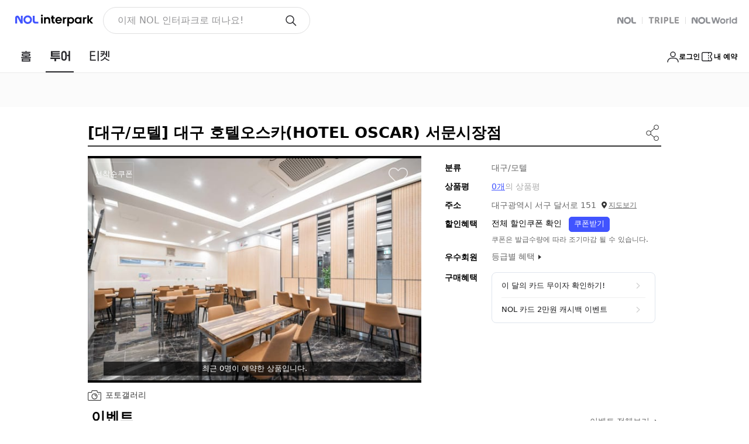

--- FILE ---
content_type: text/html;charset=UTF-8
request_url: https://travel.interpark.com/checkinnow/goods/GY0002192145
body_size: 3287
content:
<!doctype html><html lang="ko"><head><meta charset="utf-8"><meta http-equiv="X-UA-Compatible" content="IE=edge"><link href="//openimage.interpark.com/UI/favicon/tour_favicon.ico" rel="shortcut icon"><meta name="format-detection" content="telephone=no"><meta name="robots" content="index, follow"><title>대구 호텔오스카(HOTEL OSCAR) 서문시장점 | NOL 인터파크투어</title><meta name="description" content="Good Stay, Good Service, Good Smile ! 사랑하는 이와 함께하는 설렘, 혼자만의 여유로운 시간, 친구와 웃음이 끊이지 않는 이야기... 세상의 모든 즐거운 순간, HOTEL 여기어때가 함께 합니다. [기본규정] ♡아침뷔페 식사시간 07~09:30 분 입장시 가능♡ ☆단, 일요일 숙박과 평일 공휴일 숙박고객 익일은 제외☆ ☆연휴시 마지막 공휴일만 제외☆ 월요일 아침 조식은 제공되지 않음. 단, 월요일이 연휴공휴일이면 화요일아침이 제공되지 않는점 참고부탁드립니다. ♡직접예약시 객실타입에 따라 5~10%% 추가 할인제공♡ ♥호텔로 단체 직접예약시 5~10% 할인혜택 있습니다♥ ☎010-3805-7988 (업무시간 : 11시~22시) ☎010-9274-5800 (업무시간 : 24시간) 각 객실의 입실 기준을 확인바라며, 추가 인원시 프런트에서 객실 타입에 따라 추가요금 차등 결제됨을 알려드립니다. 성수기 및 특정일, 공휴일(전일 포함)에는 요금 변동이 있을 수 있습니다. 환불 및 취소는 규정이에 따라 상이하게 처리될 수 있습니다. 입실 시 신분증을 확인하고 미성년자는 입실 제한됩니다. (신분증을 꼭 지참해주시기 바랍니다) 불편사항 있을 시 언제든지 안내실에 문의주세요. 친절하게 답변드리겠습니다 [전객실 와이파이 서비스및 넷플릭스 서비스 내용] 본 호텔은 전객실이 와이파이 서비스및 넷플릭스는 개인계정으로 서비스가 됩니다 (&amp; 스위트 객실과 프리미엄 객실은 PC설치가 안되어 있습니다) [❤️ 인원 추가 정보 ❤️] 추가 이불셋트 20,000원 조식식사 추가비용 5세 이상 초등학생 : 15000원 성인 20000원"><meta name="author" content="NOL 인터파크투어"><meta property="og:title" content="대구 호텔오스카(HOTEL OSCAR) 서문시장점 | NOL 인터파크투어"><meta property="og:description" content="Good Stay, Good Service, Good Smile ! 사랑하는 이와 함께하는 설렘, 혼자만의 여유로운 시간, 친구와 웃음이 끊이지 않는 이야기... 세상의 모든 즐거운 순간, HOTEL 여기어때가 함께 합니다. [기본규정] ♡아침뷔페 식사시간 07~09:30 분 입장시 가능♡ ☆단, 일요일 숙박과 평일 공휴일 숙박고객 익일은 제외☆ ☆연휴시 마지막 공휴일만 제외☆ 월요일 아침 조식은 제공되지 않음. 단, 월요일이 연휴공휴일이면 화요일아침이 제공되지 않는점 참고부탁드립니다. ♡직접예약시 객실타입에 따라 5~10%% 추가 할인제공♡ ♥호텔로 단체 직접예약시 5~10% 할인혜택 있습니다♥ ☎010-3805-7988 (업무시간 : 11시~22시) ☎010-9274-5800 (업무시간 : 24시간) 각 객실의 입실 기준을 확인바라며, 추가 인원시 프런트에서 객실 타입에 따라 추가요금 차등 결제됨을 알려드립니다. 성수기 및 특정일, 공휴일(전일 포함)에는 요금 변동이 있을 수 있습니다. 환불 및 취소는 규정이에 따라 상이하게 처리될 수 있습니다. 입실 시 신분증을 확인하고 미성년자는 입실 제한됩니다. (신분증을 꼭 지참해주시기 바랍니다) 불편사항 있을 시 언제든지 안내실에 문의주세요. 친절하게 답변드리겠습니다 [전객실 와이파이 서비스및 넷플릭스 서비스 내용] 본 호텔은 전객실이 와이파이 서비스및 넷플릭스는 개인계정으로 서비스가 됩니다 (&amp; 스위트 객실과 프리미엄 객실은 PC설치가 안되어 있습니다) [❤️ 인원 추가 정보 ❤️] 추가 이불셋트 20,000원 조식식사 추가비용 5세 이상 초등학생 : 15000원 성인 20000원"><meta property="og:image" content="https://media.interparkcdn.net/interpark-tour/image/upload/w_640,h_410,c_limit/v1744100303/domstay/412e335455634aa6.jpg"><meta property="og:url" content="https://travel.interpark.com/checkinnow/goods/GY0002192145"><meta property="og:site_name" content="NOL 인터파크투어"><meta property="og:type" content="website"><link rel="canonical" href="https://travel.interpark.com/checkinnow/goods/GY0002192145"><script type="application/ld+json">{"offers":{"priceCurrency":"KRW","@type":"Offer","price":70000,"url":"https://travel.interpark.com/checkinnow/goods/GY0002192145"},"image":["https://media.interparkcdn.net/interpark-tour/image/upload/w_640,h_410,c_limit/v1744100303/domstay/412e335455634aa6.jpg"],"@type":"Product","name":"대구 호텔오스카(HOTEL OSCAR) 서문시장점","description":"Good Stay, Good Service, Good Smile ! 사랑하는 이와 함께하는 설렘, 혼자만의 여유로운 시간, 친구와 웃음이 끊이지 않는 이야기... 세상의 모든 즐거운 순간, HOTEL 여기어때가 함께 합니다. [기본규정] ♡아침뷔페 식사시간 07~09:30 분 입장시 가능♡ ☆단, 일요일 숙박과 평일 공휴일 숙박고객 익일은 제외☆ ☆연휴시 마지막 공휴일만 제외☆ 월요일 아침 조식은 제공되지 않음. 단, 월요일이 연휴공휴일이면 화요일아침이 제공되지 않는점 참고부탁드립니다. ♡직접예약시 객실타입에 따라 5~10%% 추가 할인제공♡ ♥호텔로 단체 직접예약시 5~10% 할인혜택 있습니다♥ ☎010-3805-7988 (업무시간 : 11시~22시) ☎010-9274-5800 (업무시간 : 24시간) 각 객실의 입실 기준을 확인바라며, 추가 인원시 프런트에서 객실 타입에 따라 추가요금 차등 결제됨을 알려드립니다. 성수기 및 특정일, 공휴일(전일 포함)에는 요금 변동이 있을 수 있습니다. 환불 및 취소는 규정이에 따라 상이하게 처리될 수 있습니다. 입실 시 신분증을 확인하고 미성년자는 입실 제한됩니다. (신분증을 꼭 지참해주시기 바랍니다) 불편사항 있을 시 언제든지 안내실에 문의주세요. 친절하게 답변드리겠습니다 [전객실 와이파이 서비스및 넷플릭스 서비스 내용] 본 호텔은 전객실이 와이파이 서비스및 넷플릭스는 개인계정으로 서비스가 됩니다 (& 스위트 객실과 프리미엄 객실은 PC설치가 안되어 있습니다) [❤️ 인원 추가 정보 ❤️] 추가 이불셋트 20,000원 조식식사 추가비용 5세 이상 초등학생 : 15000원 성인 20000원","@context":"http://schema.org"}</script><script type="application/ld+json">{"itemListElement":[{"item":"https://travel.interpark.com","@type":"ListItem","name":"NOL 인터파크투어","position":1},{"item":"https://travel.interpark.com/checkinnow","@type":"ListItem","name":"NOL 인터파크투어 국내숙소","position":2},{"item":"https://travel.interpark.com/checkinnow/goods/GY0002192145","@type":"ListItem","name":"대구 호텔오스카(HOTEL OSCAR) 서문시장점","position":3}],"@type":"BreadcrumbList","@context":"https://schema.org/"}</script><meta name="naver-site-verification" content="9b52158c10d18905565e52a0fd9962374e564305"><meta name="google-site-verification" content="ZTfquHJxtYfYEs_t76iVL_lh-R_m3QyHPs5qIrydMck"><meta name="service" content="tour"><meta name="compatibility" content="standard"><meta name="containerWidth" content="1280"><link rel="stylesheet" href="//www.interpark.com/_static/css/common/font.css"><script type="text/javascript" src="/scripts/common/checkinnow_long_term_session-502b139f74c20bba4861829e1d568758.js"></script><script type="module" src="/scripts/common/checkinnow_marketing-57bbcea33569476cb0393a136a790538.js"></script><script type="module" src="/scripts/common/affiliate-adb63cc3517c5215f2d8798ec5bdf780.js"></script><script type="application/javascript" src="/scripts/jquery-1.12.4.min-4f252523d4af0b478c810c2547a63e19.js"></script><script type="text/javascript" src="//common-module.interparkcdn.net/utilities/pcid-handler/index.js" async></script><script type="text/javascript" src="//common-module.interparkcdn.net/utilities/long-term-session/account.js" async></script><script defer="defer" src="//tour-web-assets.interparkcdn.net/scripts/nol-widget/nol-header-tour-iife/nol-header-tour-desktop.iife.js"></script><script defer="defer" src="//tour-web-assets.interparkcdn.net/scripts/nol-widget/nol-footer-tour-iife/nol-footer-tour-desktop.iife.js"></script><link rel="stylesheet" type="text/css" href="/scripts/dist/checkinnow/desktop/css/app.css?v=fd0d9af390a340176144"><script type="text/javascript" src="//tour.interpark.com/global/js/common.js?v=201912090431411" charset="euc-kr"></script><script type="text/javascript" src="//tour.interpark.com/global/js/gate.js?v=201912090431411" charset="euc-kr"></script><script>// IE 크로스브라우징
      if (!(window.console && window.console.log)) {
        window.console = {
          log: function () {},
          debug: function () {},
          info: function () {},
          warn: function () {},
          error: function () {},
        }
      }</script></head><body><div id="app"></div><script type="text/javascript" src="//tour.interpark.com/Scripts/jquery-1.10.2.min.js"></script><script type="text/javascript" src="//tour.interpark.com/scripts/swiper/jquery.bxslider.min.js"></script><script>// 마케팅태그
      // if (window.CheckinMarketing) CheckinMarketing.total_init('pc');

      window.isHTTP = window.location.href.indexOf('http://') != -1
      window.isHTTPS = window.location.href.indexOf('https://') != -1

      if (window.LongTermSessionScript) {
        window.LongTermSessionScript()
      }</script><script>document.addEventListener('DOMContentLoaded', () => {
        // 헤더,푸터 show/hide 설정
        let viewFlag = 'block'

        let pathname = window.location.pathname
        const userAgent = navigator.userAgent.toLowerCase()
        let condition = ''
        // IE9 분기처리
        if (userAgent.indexOf('msie') != -1) {
          condition = 'msie'
        } else if (userAgent.indexOf('trident') != -1) {
          condition = 'trident/.*rv:'
        } else if (userAgent.indexOf('"edge/') != -1) {
          condition = 'edge/'
        }

        if (condition) {
          const reg = new RegExp(condition + '([0-9]{1,})')
          if (reg.exec(userAgent) != null) {
            const version = RegExp.$1 + RegExp.$2
            if (version == '9') {
              pathname = window.location.hash
            }
          }
        }

        if (
          pathname == '/checkinnow/reviewPopup' ||
          pathname.indexOf('/checkinnow/reservation/ticket/') > -1 ||
          pathname.indexOf('affiliate') > -1
        ) {
          viewFlag = 'none'
        }

        const headerAppRootElem = document.getElementById('header-app-root')
        if (headerAppRootElem) {
          headerAppRootElem.style.display = viewFlag
        }

        const footerDesktopAppRootElem = document.getElementById('footer-desktop-app-root')
        if (footerDesktopAppRootElem) {
          footerDesktopAppRootElem.style.display = viewFlag
        }
      })</script><script type="text/javascript" src="/scripts/dist/checkinnow/desktop/js/manifest-236193edf1c95cf0f6006dca97ae2a09.js?v=1768803058691"></script><script type="text/javascript" src="/scripts/dist/checkinnow/desktop/js/chunk.vue-247f2a5c9851645bab778484cc910919.js?v=1768803058691"></script><script type="text/javascript" src="/scripts/dist/checkinnow/desktop/js/chunk.vendors~app-0df1c5b2f4a531cd46e008b288e16cfb.js?v=1768803058691"></script><script type="text/javascript" src="/scripts/dist/checkinnow/desktop/js/chunk.app-f91e1fa516cfe62023f509110605d14f.js?v=1768803058691"></script></body></html>

--- FILE ---
content_type: application/javascript; charset=UTF-8
request_url: https://travel.interpark.com/scripts/dist/checkinnow/desktop/js/manifest-236193edf1c95cf0f6006dca97ae2a09.js?v=1768803058691
body_size: 1737
content:
(l=>{function e(e){for(var r,t,n=e[0],a=e[1],o=e[2],i=0,s=[];i<n.length;i++)t=n[i],c[t]&&s.push(c[t][0]),c[t]=0;for(r in a)Object.prototype.hasOwnProperty.call(a,r)&&(l[r]=a[r]);for(g&&g(e);s.length;)s.shift()();return v.push.apply(v,o||[]),d()}function d(){for(var e,r=0;r<v.length;r++){for(var t=v[r],n=!0,a=1;a<t.length;a++){var o=t[a];0!==c[o]&&(n=!1)}n&&(v.splice(r--,1),e=u(u.s=t[0]))}return e}var t={},f={33:0},c={33:0},v=[];function u(e){var r;return(t[e]||(r=t[e]={i:e,l:!1,exports:{}},l[e].call(r.exports,r,r.exports,u),r.l=!0,r)).exports}u.e=function(v){var a,e,o,r,t=[],n=(f[v]?t.push(f[v]):0!==f[v]&&{0:1,2:1,3:1,13:1,14:1,15:1,22:1,23:1,26:1,27:1,28:1,29:1,30:1,31:1}[v]&&t.push(f[v]=new Promise(function(e,t){for(var r="css/"+({0:"Category~Order~OrderConfirm~ReservationCancel~ReservationChange~ReservationChangeComplete~Reservatio~a8a03935",1:"vendors~Category~Detail~Order~ReservationChange~ReservationList~ReviewPost~Search~affiliateDetail",2:"ReservationCancel~ReservationChange~ReservationChangeComplete~ReservationChangeConfirm~ReservationDe~d6d0165d",3:"OrderConfirm~OrderError~OrderLog~PageError~PageNotFound",4:"ReservationChange~ReservationChangeComplete~ReservationChangeConfirm~ReservationDetail",5:"Category~ReviewPost~Search",6:"OrderConfirm~ReservationCancel~ReservationDetail",7:"vendors~Detail~Order~affiliateDetail",8:"vendors~Detail~Search~affiliateDetail",9:"ReservationChangeComplete~ReservationChangeConfirm",10:"vendors~Detail~affiliateDetail",11:"vendors~ReservationList~ReviewPost",13:"Category",14:"Detail",15:"Order",16:"OrderConfirm",17:"OrderError",18:"OrderGate",19:"OrderLog",20:"PageError",21:"PageNotFound",22:"ReservationCancel",23:"ReservationChange",24:"ReservationChangeComplete",25:"ReservationChangeConfirm",26:"ReservationDetail",27:"ReservationList",28:"ReviewPost",29:"Search",30:"TicketDetail",31:"affiliateDetail",34:"vendors~Order",35:"vendors~Search",36:"vendors~TicketDetail"}[v]||v)+".css?v=fd0d9af390a340176144",n=u.p+r,a=document.getElementsByTagName("link"),o=0;o<a.length;o++){var i=(s=a[o]).getAttribute("data-href")||s.getAttribute("href");if("stylesheet"===s.rel&&(i===r||i===n))return e()}for(var s,l=document.getElementsByTagName("style"),o=0;o<l.length;o++)if((i=(s=l[o]).getAttribute("data-href"))===r||i===n)return e();var d=document.createElement("link");d.rel="stylesheet",d.type="text/css",d.onload=e,d.onerror=function(e){var e=e&&e.target&&e.target.src||n,r=new Error("Loading CSS chunk "+v+" failed.\n("+e+")");r.request=e,delete f[v],d.parentNode.removeChild(d),t(r)},d.href=n,document.getElementsByTagName("head")[0].appendChild(d)}).then(function(){f[v]=0})),c[v]);return 0!==n&&(n?t.push(n[2]):(r=new Promise(function(e,r){n=c[v]=[e,r]}),t.push(n[2]=r),(a=document.createElement("script")).charset="utf-8",a.timeout=120,u.nc&&a.setAttribute("nonce",u.nc),a.src=u.p+"js/chunk."+({0:"Category~Order~OrderConfirm~ReservationCancel~ReservationChange~ReservationChangeComplete~Reservatio~a8a03935",1:"vendors~Category~Detail~Order~ReservationChange~ReservationList~ReviewPost~Search~affiliateDetail",2:"ReservationCancel~ReservationChange~ReservationChangeComplete~ReservationChangeConfirm~ReservationDe~d6d0165d",3:"OrderConfirm~OrderError~OrderLog~PageError~PageNotFound",4:"ReservationChange~ReservationChangeComplete~ReservationChangeConfirm~ReservationDetail",5:"Category~ReviewPost~Search",6:"OrderConfirm~ReservationCancel~ReservationDetail",7:"vendors~Detail~Order~affiliateDetail",8:"vendors~Detail~Search~affiliateDetail",9:"ReservationChangeComplete~ReservationChangeConfirm",10:"vendors~Detail~affiliateDetail",11:"vendors~ReservationList~ReviewPost",13:"Category",14:"Detail",15:"Order",16:"OrderConfirm",17:"OrderError",18:"OrderGate",19:"OrderLog",20:"PageError",21:"PageNotFound",22:"ReservationCancel",23:"ReservationChange",24:"ReservationChangeComplete",25:"ReservationChangeConfirm",26:"ReservationDetail",27:"ReservationList",28:"ReviewPost",29:"Search",30:"TicketDetail",31:"affiliateDetail",34:"vendors~Order",35:"vendors~Search",36:"vendors~TicketDetail"}[r=v]||r)+".js?v=1768803058691",e=function(e){a.onerror=a.onload=null,clearTimeout(o);var r,t,n=c[v];0!==n&&(n&&(r=e&&("load"===e.type?"missing":e.type),e=e&&e.target&&e.target.src,(t=new Error("Loading chunk "+v+" failed.\n("+r+": "+e+")")).type=r,t.request=e,n[1](t)),c[v]=void 0)},o=setTimeout(function(){e({type:"timeout",target:a})},12e4),a.onerror=a.onload=e,document.head.appendChild(a))),Promise.all(t)},u.m=l,u.c=t,u.d=function(e,r,t){u.o(e,r)||Object.defineProperty(e,r,{enumerable:!0,get:t})},u.r=function(e){"undefined"!=typeof Symbol&&Symbol.toStringTag&&Object.defineProperty(e,Symbol.toStringTag,{value:"Module"}),Object.defineProperty(e,"__esModule",{value:!0})},u.t=function(r,e){if(1&e&&(r=u(r)),8&e)return r;if(4&e&&"object"==typeof r&&r&&r.__esModule)return r;var t=Object.create(null);if(u.r(t),Object.defineProperty(t,"default",{enumerable:!0,value:r}),2&e&&"string"!=typeof r)for(var n in r)u.d(t,n,function(e){return r[e]}.bind(null,n));return t},u.n=function(e){var r=e&&e.__esModule?function(){return e.default}:function(){return e};return u.d(r,"a",r),r},u.o=function(e,r){return Object.prototype.hasOwnProperty.call(e,r)},u.p="/scripts/dist/checkinnow/desktop/",u.oe=function(e){throw e};var r=(n=window.webpackJsonp=window.webpackJsonp||[]).push.bind(n);n.push=e;for(var n=n.slice(),a=0;a<n.length;a++)e(n[a]);var g=r;d()})([]);

--- FILE ---
content_type: text/javascript; charset=utf-8
request_url: https://app.link/_r?sdk=web2.86.5&branch_key=key_live_ggIo5MMJVMvMKYd3tsEBYlddqriDcrMd&callback=branch_callback__0
body_size: 70
content:
/**/ typeof branch_callback__0 === 'function' && branch_callback__0("1542930408221529415");

--- FILE ---
content_type: application/javascript; charset=UTF-8
request_url: https://www.googletagmanager.com/gtm.js?id=GTM-525BR85
body_size: 167940
content:

// Copyright 2012 Google Inc. All rights reserved.
 
 (function(w,g){w[g]=w[g]||{};
 w[g].e=function(s){return eval(s);};})(window,'google_tag_manager');
 
(function(){

var data = {
"resource": {
  "version":"220",
  
  "macros":[{"function":"__e"},{"function":"__v","vtp_dataLayerVersion":2,"vtp_setDefaultValue":false,"vtp_name":"productId"},{"function":"__v","vtp_dataLayerVersion":2,"vtp_setDefaultValue":false,"vtp_name":"totalValue"},{"function":"__u","vtp_enableMultiQueryKeys":false,"vtp_enableIgnoreEmptyQueryParam":false},{"function":"__u","vtp_component":"URL","vtp_enableMultiQueryKeys":false,"vtp_enableIgnoreEmptyQueryParam":false},{"function":"__u","vtp_component":"HOST","vtp_enableMultiQueryKeys":false,"vtp_enableIgnoreEmptyQueryParam":false},{"function":"__v","vtp_dataLayerVersion":2,"vtp_setDefaultValue":false,"vtp_name":"uid"},{"function":"__v","vtp_dataLayerVersion":2,"vtp_setDefaultValue":false,"vtp_name":"ecommerce"},{"function":"__jsm","vtp_javascript":["template","(function(){var a=",["escape",["macro",7],8,16],".purchase;a=a.products;var b=a[0].category;b+=\"\";b.split(\"\/\");return a[0].dimension6})();"]},{"function":"__jsm","vtp_javascript":["template","(function(){var a=",["escape",["macro",7],8,16],".purchase;a=a.products;var b=a[0].category;b+=\"\";b.split(\"\/\");return a[0].dimension7})();"]},{"function":"__jsm","vtp_javascript":["template","(function(){var a=",["escape",["macro",7],8,16],".purchase;a=a.products;var b=a[0].category;b+=\"\";b.split(\"\/\");return a[0].dimension15})();"]},{"function":"__jsm","vtp_javascript":["template","(function(){var a=",["escape",["macro",7],8,16],".purchase;a=a.products;var b=a[0].category;b+=\"\";b.split(\"\/\");return Number(a[0].dimension9.split(\"(\",1)[0])})();"]},{"function":"__jsm","vtp_javascript":["template","(function(){var a=",["escape",["macro",7],8,16],".purchase;a=a.products;var b=a[0].category;b+=\"\";b.split(\"\/\");return Number(a[0].dimension9.split(\"(\")[1].split(\",\")[0].replace(\/[^0-9]\/g,\"\"))})();"]},{"function":"__jsm","vtp_javascript":["template","(function(){var a=",["escape",["macro",7],8,16],".purchase;a=a.products;var b=a[0].category;b+=\"\";b.split(\"\/\");return Number(a[0].dimension9.split(\"(\")[1].split(\",\")[1].replace(\/[^0-9]\/g,\"\"))})();"]},{"function":"__jsm","vtp_javascript":["template","(function(){var a=",["escape",["macro",7],8,16],".purchase;a=a.products;var b=a[0].category;b+=\"\";b.split(\"\/\");return Number(a[0].dimension9.split(\"(\")[1].split(\",\")[2].replace(\/[^0-9]\/g,\"\"))})();"]},{"function":"__jsm","vtp_javascript":["template","(function(){var a=",["escape",["macro",7],8,16],".purchase;a=a.products;var b=a[0].category;b+=\"\";b.split(\"\/\");return a[0].dimension18})();"]},{"function":"__jsm","vtp_javascript":["template","(function(){var b=",["escape",["macro",7],8,16],".purchase,a=b.products;a=a[0].dimension20;console.log(b);return a})();"]},{"function":"__jsm","vtp_javascript":["template","(function(){var a=",["escape",["macro",7],8,16],".purchase;a=a.products;a=a[0].category;a+=\"\";a=a.split(\"\/\");return a[4]})();"]},{"function":"__jsm","vtp_javascript":["template","(function(){var a=",["escape",["macro",7],8,16],".purchase;a=a.products;var b=a[0].category;b+=\"\";b.split(\"\/\");return a[0].name})();"]},{"function":"__jsm","vtp_javascript":["template","(function(){var a=",["escape",["macro",7],8,16],".purchase;a=a.products;var b=a[0].category;b+=\"\";b.split(\"\/\");return a[0].price})();"]},{"function":"__jsm","vtp_javascript":["template","(function(){var a=",["escape",["macro",7],8,16],".purchase,b=a.products;a=a.actionField;b=b[0].category;b+=\"\";b.split(\"\/\");return a.revenue})();"]},{"function":"__v","vtp_dataLayerVersion":2,"vtp_setDefaultValue":false,"vtp_name":"CD19"},{"function":"__jsm","vtp_javascript":["template","(function(){var a=",["escape",["macro",7],8,16],".purchase;a=a.products;var b=a[0].category;b+=\"\";b.split(\"\/\");return a[0].id})();"]},{"function":"__v","vtp_dataLayerVersion":2,"vtp_setDefaultValue":false,"vtp_name":"CD18"},{"function":"__jsm","vtp_javascript":["template","(function(){var a=",["escape",["macro",7],8,16],".detail;a=a.products;a=a[0].category;a+=\"\";a=a.split(\"\/\");return a[1]})();"]},{"function":"__jsm","vtp_javascript":["template","(function(){var a=",["escape",["macro",7],8,16],".detail;a=a.products;var b=a[0].category;b+=\"\";b.split(\"\/\");return a[0].id})();"]},{"function":"__jsm","vtp_javascript":["template","(function(){var a=",["escape",["macro",7],8,16],".detail;a=a.products;a=a[0].category;a+=\"\";a=a.split(\"\/\");return a[3]})();"]},{"function":"__jsm","vtp_javascript":["template","(function(){var a=",["escape",["macro",7],8,16],".detail;a=a.products;a=a[0].category;a+=\"\";a=a.split(\"\/\");return a[4]})();"]},{"function":"__v","vtp_dataLayerVersion":2,"vtp_setDefaultValue":false,"vtp_name":"CD1"},{"function":"__jsm","vtp_javascript":["template","(function(){var a=",["escape",["macro",28],8,16],";return\"\"===a||void 0===a?!1:!0})();"]},{"function":"__jsm","vtp_javascript":["template","(function(){return tourAppboy.referrer()})();"]},{"function":"__jsm","vtp_javascript":["template","(function(){var a=",["escape",["macro",7],8,16],".detail;a=a.products;var b=a[0].category;b+=\"\";b.split(\"\/\");return a[0].name})();"]},{"function":"__jsm","vtp_javascript":["template","(function(){var a=",["escape",["macro",7],8,16],".purchase;a=a.products;var b=a[0].category;b+=\"\";b.split(\"\/\");return a.length})();"]},{"function":"__v","vtp_dataLayerVersion":2,"vtp_setDefaultValue":false,"vtp_name":"CD20"},{"function":"__jsm","vtp_javascript":["template","(function(){var a=",["escape",["macro",7],8,16],".transaction||{};a=a.actionField||{};return a.id})();"]},{"function":"__jsm","vtp_javascript":["template","(function(){var a=",["escape",["macro",7],8,16],".transaction||{};a=a.products||[];a=a[0]||{};return a.name})();"]},{"function":"__jsm","vtp_javascript":["template","(function(){var a=",["escape",["macro",7],8,16],".transaction||{};a=a.products||[];a=a[0]||{};return a.dimension9})();"]},{"function":"__jsm","vtp_javascript":["template","(function(){var a=",["escape",["macro",7],8,16],".transaction||{};a=a.actionField||{};return a.revenue})();"]},{"function":"__jsm","vtp_javascript":["template","(function(){var a=",["escape",["macro",7],8,16],".transaction||{};a=a.products||[];a=a[0]||{};return a.price})();"]},{"function":"__jsm","vtp_javascript":["template","(function(){var a=",["escape",["macro",7],8,16],".transaction||{};a=a.products||[];a=a[0]||{};a=a.category;a=a.split(\"\/\");return a=a.length?a[3]:\"\"})();"]},{"function":"__jsm","vtp_javascript":["template","(function(){var a=",["escape",["macro",7],8,16],".transaction||{};a=a.products||[];a=a[0]||{};a=a.category;a=a.split(\"\/\");return a=a.length?a[4]:\"\"})();"]},{"function":"__jsm","vtp_javascript":["template","(function(){var a=",["escape",["macro",7],8,16],".detail;a=a.products;var b=a[0].category;b+=\"\";b.split(\"\/\");return a=a[0].dimension18})();"]},{"function":"__jsm","vtp_javascript":["template","(function(){var a=",["escape",["macro",7],8,16],".detail;a=a.products;var b=a[0].category;b+=\"\";b.split(\"\/\");return a=a[0].dimension20})();"]},{"function":"__jsm","vtp_javascript":["template","(function(){var a=",["escape",["macro",7],8,16],".detail;a=a.products;a=a[0].category;a+=\"\";a=a.split(\"\/\");return a[3]})();"]},{"function":"__jsm","vtp_javascript":["template","(function(){var a=",["escape",["macro",7],8,16],".detail;a=a.products;a=a[0].category;a+=\"\";a=a.split(\"\/\");return a[4]})();"]},{"function":"__k","convert_null_to":"000000","convert_undefined_to":"000000","vtp_decodeCookie":false,"vtp_name":"ippcd"},{"function":"__jsm","vtp_javascript":["template","(function(){var a=document.URL.split(\"interpark-tna-product-listing-deal\/\");a=a[1].split(\"?\");a[0].split(\"\\x26\");return decodeURI(a[0])})();"]},{"function":"__v","convert_null_to":"투어","convert_undefined_to":"투어","vtp_dataLayerVersion":2,"vtp_setDefaultValue":true,"vtp_defaultValue":"투어","vtp_name":"CD17"},{"function":"__jsm","vtp_javascript":["template","(function(){return document.title})();"]},{"function":"__v","vtp_dataLayerVersion":2,"vtp_setDefaultValue":false,"vtp_name":"parameters.event_action"},{"function":"__v","vtp_dataLayerVersion":2,"vtp_setDefaultValue":false,"vtp_name":"parameters.event_category"},{"function":"__v","vtp_dataLayerVersion":2,"vtp_setDefaultValue":false,"vtp_name":"parameters.event_label"},{"function":"__gtes","vtp_eventSettingsTable":["list",["map","parameter","event_action","parameterValue",["macro",49]],["map","parameter","event_category","parameterValue",["macro",50]],["map","parameter","event_label","parameterValue",["macro",51]]]},{"function":"__c","vtp_value":"8709382144194201477"},{"function":"__v","vtp_dataLayerVersion":2,"vtp_setDefaultValue":false,"vtp_name":"dimension1"},{"function":"__v","vtp_dataLayerVersion":2,"vtp_setDefaultValue":false,"vtp_name":"CD2"},{"function":"__v","vtp_dataLayerVersion":2,"vtp_setDefaultValue":true,"vtp_defaultValue":"","vtp_name":"CD3"},{"function":"__v","vtp_dataLayerVersion":2,"vtp_setDefaultValue":false,"vtp_name":"CD5"},{"function":"__u","vtp_component":"PATH","vtp_enableMultiQueryKeys":false,"vtp_enableIgnoreEmptyQueryParam":false},{"function":"__k","vtp_decodeCookie":false,"vtp_name":"appInfo"},{"function":"__jsm","vtp_javascript":["template","(function(){var a=",["escape",["macro",21],8,16],";return a=\/Mobile_Web\/.test(a)?\"MWEB\":\/PC_Web\/.test(a)?\"PC\":\/\\uc571\/.test(a)||\"undefined\"!=typeof ",["escape",["macro",59],8,16],"?\"APP\":\"PC\"})();"]},{"function":"__jsm","convert_null_to":"ETC","convert_undefined_to":"ETC","vtp_javascript":["template","(function(){var a=navigator.userAgent;return a.substring(a.indexOf(\"(\")+1,a.indexOf(\")\"))})();"]},{"function":"__jsm","convert_null_to":"WINDOWS","convert_undefined_to":"WINDOWS","vtp_javascript":["template","(function(){var a=\"undefined\"!=typeof navigator?navigator.userAgent.toUpperCase():\"ETC\";return a=\/ANDROID\/.test(a)?\"ANDROID\":\/IPHONE|IPAD\/.test(a)?\"IOS\":\/LINUX\/.test(a)?\"LINUX\":\/MACINTOSH\/.test(a)?\"MACINTOSH\":\/WINDOWS\/.test(a)?\"WINDOWS\":\"ETC\"})();"]},{"function":"__jsm","convert_null_to":"0x0","convert_undefined_to":"0x0","vtp_javascript":["template","(function(){var a=window.screen.width,b=window.screen.height;return a+\"x\"+b})();"]},{"function":"__k","vtp_decodeCookie":false,"vtp_name":"pcid"},{"function":"__k","vtp_decodeCookie":false,"vtp_name":"m_pcid"},{"function":"__k","vtp_decodeCookie":false,"vtp_name":"_SHOP_PC_ID"},{"function":"__jsm","vtp_javascript":["template","(function(){var a=[];a.push(",["escape",["macro",64],8,16],");a.push(",["escape",["macro",65],8,16],");a.push(",["escape",["macro",66],8,16],");for(var b=0;b\u003Ca.length;b++)if(null!=a[b]||\"undefined\"!=typeof a[b]){var c=a[b];break}return\"undefined\"==typeof c?\"\":c})();"]},{"function":"__k","vtp_decodeCookie":false,"vtp_name":"_ga"},{"function":"__jsm","vtp_javascript":["template","(function(){var a=",["escape",["macro",59],8,16],"||\"\";return void 0==a||\"\"==a?(a=navigator.userAgent,a=a.substring(a.indexOf(\"appInfo\")+8),a=a.substring(0,a.indexOf(\")\")),a.split(\"|\")[3]):a.split(\"@@\")[3]})();"]},{"function":"__jsm","convert_null_to":"0.0","convert_undefined_to":"0.0","vtp_javascript":["template","(function(){var b=",["escape",["macro",59],8,16],"||\"\";return void 0==b||\"\"==b?(b=a.substring(a.indexOf(\"appInfo\")+8),b=b.substring(0,b.indexOf(\")\")),b.split(\"|\")[1]):b.split(\"@@\")[1]})();"]},{"function":"__c","vtp_value":"4"},{"function":"__u","vtp_component":"QUERY","vtp_queryKey":"utm_source","vtp_enableMultiQueryKeys":false,"vtp_enableIgnoreEmptyQueryParam":false},{"function":"__u","vtp_component":"QUERY","vtp_queryKey":"utm_medium","vtp_enableMultiQueryKeys":false,"vtp_enableIgnoreEmptyQueryParam":false},{"function":"__u","vtp_component":"QUERY","vtp_queryKey":"utm_term","vtp_enableMultiQueryKeys":false,"vtp_enableIgnoreEmptyQueryParam":false},{"function":"__u","vtp_component":"QUERY","vtp_queryKey":"utm_content","vtp_enableMultiQueryKeys":false,"vtp_enableIgnoreEmptyQueryParam":false},{"function":"__u","vtp_component":"QUERY","vtp_queryKey":"utm_campaign","vtp_enableMultiQueryKeys":false,"vtp_enableIgnoreEmptyQueryParam":false},{"function":"__u","vtp_component":"QUERY","vtp_queryKey":"gclid","vtp_enableMultiQueryKeys":false,"vtp_enableIgnoreEmptyQueryParam":false},{"function":"__u","vtp_component":"QUERY","vtp_queryKey":"gclid","vtp_enableMultiQueryKeys":false,"vtp_enableIgnoreEmptyQueryParam":false},{"function":"__jsm","vtp_javascript":["template","(function(){var a={};a.source=",["escape",["macro",72],8,16],"||\"\";a.medium=",["escape",["macro",73],8,16],"||\"\";a.term=",["escape",["macro",74],8,16],"||\"\";a.content=",["escape",["macro",75],8,16],"||\"\";a.campaign=",["escape",["macro",76],8,16],"||\"\";a.gcl=",["escape",["macro",77],8,16],"||\"\";a.fbcl=",["escape",["macro",78],8,16],"||\"\";return a})();"]},{"function":"__jsm","vtp_javascript":["template","(function(){var a={};a.platform=",["escape",["macro",60],8,16],";a.service=\"TOUR\";a.user_agent=",["escape",["macro",61],8,16],";a.os=",["escape",["macro",62],8,16],";a.age=",["escape",["macro",56],8,16],"||\"\";a.resolution=",["escape",["macro",63],8,16],";a.host=",["escape",["macro",5],8,16],";a.page_url=",["escape",["macro",4],8,16],";a.referer=document.referrer;a.uid=",["escape",["macro",28],8,16],"||\"\";a.guest_id=",["escape",["macro",67],8,16],";a.session_id=(",["escape",["macro",68],8,16],".split(\".\")[2]+",["escape",["macro",68],8,16],".split(\".\")[3]).split(\"undefined\")[0];a.device_id=",["escape",["macro",69],8,16],"||\n\"\";a.ippcd=",["escape",["macro",45],8,16],";a.log_time=(new Date).toISOString();a.app_version=",["escape",["macro",70],8,16],";a.api_version=parseInt(",["escape",["macro",71],8,16],");a.utm=",["escape",["macro",79],8,16],";a.cd17=",["escape",["macro",47],8,16],"||\"\";a.cd18=",["escape",["macro",23],8,16],"||\"\";a.app_name=",["escape",["macro",21],8,16],"||\"\";return a})();"]},{"function":"__jsm","vtp_javascript":["template","(function(){var a=",["escape",["macro",58],8,16],";return a=\/checkinnow\/.test(a)?\"checkinnow\":\/voucher\/.test(a)?\"voucher\":\"etc\"})();"]},{"function":"__jsm","vtp_javascript":["template","(function(){var a=document.querySelector(\"[data-dia_page_id]\");return a?a.dataset.dia_page_id:\"0\"})();"]},{"function":"__e"},{"function":"__v","vtp_dataLayerVersion":2,"vtp_setDefaultValue":false,"vtp_name":"param"},{"function":"__v","vtp_dataLayerVersion":2,"vtp_setDefaultValue":false,"vtp_name":"action"},{"function":"__v","vtp_dataLayerVersion":2,"vtp_setDefaultValue":false,"vtp_name":"funnel"},{"function":"__k","vtp_decodeCookie":false,"vtp_name":"nclab"},{"function":"__dbg"},{"function":"__jsm","vtp_javascript":["template","(function(){var a=\"https:\/\/es2.interpark.com\/nclog\";if(",["escape",["macro",88],8,16],"||\/-dev\/.test(",["escape",["macro",5],8,16],"))a=\"https:\/\/es2-dev.interpark.com\/nclog\";return a})();"]},{"function":"__v","vtp_name":"gtm.element","vtp_dataLayerVersion":1},{"function":"__v","vtp_name":"gtm.triggers","vtp_dataLayerVersion":2,"vtp_setDefaultValue":true,"vtp_defaultValue":""},{"function":"__jsm","vtp_javascript":["template","(function(){return ",["escape",["macro",90],8,16],".innerText})();"]},{"function":"__jsm","vtp_javascript":["template","(function(){function c(d,e){var a=Element.prototype;a=a.matches||a.webkitMatchesSelector||a.mozMatchesSelector||a.msMatchesSelector||function(f){return-1!==[].indexOf.call(document.querySelectorAll(f),this)};return a.call(d,e)}var b=",["escape",["macro",90],8,16],";return b=c(b,\".activitySlideEvent li[data-dia_contents_id]\")||c(b,\".activitySlideEvent li[data-dia_contents_id] a\")?\"activity_slide_event\":c(b,\".mainContent [data-dia_contents_id]:not(.bx-clone)\")||c(b,\".mainContent [data-dia_contents_id]:not(.bx-clone) a\")?\n\"main_content\":\"etc\"})();"]},{"function":"__jsm","vtp_javascript":["template","(function(){var c=[],d={},a=",["escape",["macro",90],8,16],",b=",["escape",["macro",93],8,16],";\/activity_slide_event|main_content\/.test(b)\u0026\u0026(b={},b.contents_id=a.parentNode.dataset.dia_contents_id||a.dataset.dia_contents_id,b.inventory_id=a.parentNode.dataset.dia_inventory_id||a.dataset.dia_inventory_id,b.group_id=a.parentNode.dataset.dia_group_id||a.dataset.dia_group_id,b.page_id=a.parentNode.dataset.dia_page_id||a.dataset.dia_page_id,d.ncms=b,c.push({collection:\"banner_list\",id:a.parentNode.dataset.dia_contents_id||\na.dataset.dia_contents_id,type:\"exhibit\",stype:\"exhibit\",name:a.querySelector(\"img\").alt,custom:JSON.stringify(d)}));return c})();"]},{"function":"__jsm","vtp_javascript":["template","(function(){return ",["escape",["macro",94],8,16],".length})();"]},{"function":"__remm","vtp_setDefaultValue":false,"vtp_input":["macro",83],"vtp_fullMatch":true,"vtp_replaceAfterMatch":true,"vtp_ignoreCase":true,"vtp_map":["list",["map","key","gtm\\.(click|linkClick)","value","C"],["map","key","gtm\\.(js|dom|load)","value","V"],["map","key","gtm\\.elementVisibility","value","I"]]},{"function":"__jsm","vtp_javascript":["template","(function(){var a=new Date,b={year:\"numeric\",month:\"2-digit\",day:\"2-digit\",hour:\"2-digit\",minute:\"2-digit\",second:\"2-digit\",hour12:!1,timeZone:\"Asia\/Seoul\"};a=a.toLocaleString(\"ko-KR\",b);b=a.split(\". \")[0];var c=a.split(\". \")[1],d=a.split(\". \")[2];a.split(\". \")[3].replace(\":\",\"\").replace(\":\",\"\");return a=b+c+d})();"]},{"function":"__aev","vtp_varType":"TEXT"},{"function":"__jsm","vtp_javascript":["template","(function(){var b=window.location.host,a=window.document.location.pathname;return\"hotel.interpark.com\"==b?\"PAH-Hotel\":0==a.indexOf(\"\/Airtel\/\")?\"PAH-AHcross\":0==a.indexOf(\"\/housing\/category\/Hotel_Main.aspx\")?\"PDH-Checkinnow\":0==a.indexOf(\"\/checkinnow\")?\"PDH-Checkinnow\":0==a.indexOf(\"\/housing\/category\/Condo_Main.aspx\")?\"PDH-Resort\":0==a.indexOf(\"\/housing\/category\/Pension_Main.aspx\")?\"PDH-Pension\":0==a.indexOf(\"\/housing\/Search\/ThemeListVoucher.aspx\")?\"PDH-Ticket\":0==a.indexOf(\"\/voucher\")?\"PCT-Voucher\":\n0==a.indexOf(\"\/tna\")?\"PCT-Voucher\":\"PCC-Common\"})();"]},{"function":"__jsm","vtp_javascript":["template","(function(){return ",["escape",["macro",90],8,16],".getAttribute(\"alt\")})();"]},{"function":"__jsm","vtp_javascript":["template","(function(){return ",["escape",["macro",90],8,16],".querySelector(\"h1\").innerText})();"]},{"function":"__jsm","vtp_javascript":["template","(function(){return ",["escape",["macro",90],8,16],".closest(\"a\").querySelector(\"span.price \\x3e em\").innerText+\"\\uc6d0\"})();"]},{"function":"__jsm","convert_undefined_to":"0","vtp_javascript":["template","(function(){return ",["escape",["macro",90],8,16],".closest(\"a\").querySelector(\"span.percent \\x3e em\").innerText+\"%\"})();"]},{"function":"__jsm","vtp_javascript":["template","(function(){var a=",["escape",["macro",90],8,16],";return $(a).parent().parent().parent().find(\"mainTit\").text()})();"]},{"function":"__jsm","vtp_javascript":["template","(function(){var a=",["escape",["macro",90],8,16],";return $(a).parent().parent().parent().parent().find(\"p.title\").text()})();"]},{"function":"__jsm","vtp_javascript":["template","(function(){var a=",["escape",["macro",90],8,16],";return $(a).parent().parent().parent().find(\"maxPrice\").text()})();"]},{"function":"__jsm","vtp_javascript":["template","(function(){var a=",["escape",["macro",90],8,16],";return $(a).parent().parent().parent().find(\"minPrice\").text()})();"]},{"function":"__jsm","vtp_javascript":["template","(function(){return ",["escape",["macro",90],8,16],".parentNode.parentNode.children[1].innerText})();"]},{"function":"__jsm","vtp_javascript":["template","(function(){return ",["escape",["macro",90],8,16],".querySelector(\"img\").getAttribute(\"alt\")})();"]},{"function":"__jsm","vtp_javascript":["template","(function(){return document.querySelector(\"body \\x3e div \\x3e div \\x3e div \\x3e div\").textContent})();"]},{"function":"__jsm","vtp_javascript":["template","(function(){function d(e,f){var a=Element.prototype;a=a.matches||a.webkitMatchesSelector||a.mozMatchesSelector||a.msMatchesSelector||function(g){return-1!==[].indexOf.call(document.querySelectorAll(g),this)};return a.call(e,f)}for(var b=",["escape",["macro",90],8,16],",c=!1;b;){if(d(b,'div[class^\\x3d\"reviewsSearchWrap\"]')){c=!0;break}b=b.parentElement}return c})();"]},{"function":"__jsm","vtp_javascript":["template","(function(){return ",["escape",["macro",90],8,16],".parentNode.parentNode.children[0].innerText})();"]},{"function":"__jsm","vtp_javascript":["template","(function(){return ",["escape",["macro",90],8,16],".children[1].children[0].children[1].innerText})();"]},{"function":"__jsm","vtp_javascript":["template","(function(){keyword=document.querySelector(\"#__next \\x3e section \\x3e div \\x3e div \\x3e div \\x3e div \\x3e input\");return keyword.value})();"]},{"function":"__jsm","vtp_javascript":["template","(function(){return ",["escape",["macro",90],8,16],".children[1].innerText})();"]},{"function":"__v","vtp_dataLayerVersion":2,"vtp_setDefaultValue":false,"vtp_name":"parameters.transaction_id"},{"function":"__v","vtp_dataLayerVersion":2,"vtp_setDefaultValue":false,"vtp_name":"parameters.value"},{"function":"__v","vtp_dataLayerVersion":2,"vtp_setDefaultValue":false,"vtp_name":"parameters.currency"},{"function":"__v","vtp_dataLayerVersion":2,"vtp_setDefaultValue":false,"vtp_name":"parameters.items.0.quantity"},{"function":"__v","vtp_dataLayerVersion":2,"vtp_setDefaultValue":false,"vtp_name":"parameters.items"},{"function":"__v","vtp_dataLayerVersion":2,"vtp_setDefaultValue":false,"vtp_name":"object_id"},{"function":"__v","vtp_dataLayerVersion":2,"vtp_setDefaultValue":false,"vtp_name":"user_id"},{"function":"__jsm","vtp_javascript":["template","(function(){var a=",["escape",["macro",120],8,16],",c=[];if(Array.isArray(a))for(var b=0;b\u003Ca.length;b++)a[b].item_id\u0026\u0026c.push(String(a[b].item_id));return c})();"]},{"function":"__k","vtp_decodeCookie":false,"vtp_name":"CID"},{"function":"__v","vtp_dataLayerVersion":2,"vtp_setDefaultValue":false,"vtp_name":"CD35"},{"function":"__v","vtp_dataLayerVersion":2,"vtp_setDefaultValue":false,"vtp_name":"CD4"},{"function":"__remm","convert_null_to":"false","convert_undefined_to":"false","vtp_setDefaultValue":false,"vtp_input":["macro",4],"vtp_fullMatch":false,"vtp_replaceAfterMatch":false,"vtp_ignoreCase":true,"vtp_map":["list",["map","key","utm_source=shoppingapp\u0026utm_medium=shopping_product","value","true"],["map","key","utm_source=interparktour\u0026utm_medium=mypage_evallist","value","true"],["map","key","utm_source=interparktour\u0026utm_medium=mwelcome","value","true"],["map","key","utm_source=interparktour\u0026utm_medium=menu","value","true"],["map","key","utm_source=interparktour\u0026utm_medium=banner","value","true"],["map","key","utm_source=airapp\u0026utm_medium=banner","value","true"],["map","key","utm_source=tourapp\u0026utm_medium=banner","value","true"],["map","key","utm_source=airapp\u0026utm_medium=carouselbanner","value","true"]]},{"function":"__c","vtp_value":"6704762447910582054"},{"function":"__v","vtp_dataLayerVersion":2,"vtp_setDefaultValue":false,"vtp_name":"metric1"},{"function":"__v","vtp_dataLayerVersion":2,"vtp_setDefaultValue":false,"vtp_name":"metric2"},{"function":"__v","vtp_dataLayerVersion":2,"vtp_setDefaultValue":false,"vtp_name":"metric3"},{"function":"__v","vtp_dataLayerVersion":2,"vtp_setDefaultValue":false,"vtp_name":"metric4"},{"function":"__v","vtp_dataLayerVersion":2,"vtp_setDefaultValue":false,"vtp_name":"metric7"},{"function":"__v","vtp_dataLayerVersion":2,"vtp_setDefaultValue":false,"vtp_name":"dimension5"},{"function":"__v","vtp_name":"gtm.elementUrl","vtp_dataLayerVersion":1},{"function":"__jsm","vtp_javascript":["template","(function(){var a=",["escape",["macro",135],8,16],"||",["escape",["macro",90],8,16],".querySelector(\"a\").href;return a=\/book|bookdisplay\/i.test(a)?\"book\":\/event|exhibition\/i.test(a)?\"exhibit\":\/ticket|tpbridge\/i.test(a)?\"ticket\":\/product\/i.test(a)?\"shop\":\/tour|travel\/i.test(a)?\"tour\":\/branddeal\/i.test(a)?\"brand\":\"etc\"})();"]},{"function":"__jsm","vtp_javascript":["template","(function(){var a=",["escape",["macro",135],8,16],"||",["escape",["macro",90],8,16],".querySelector(\"a\").href;return a=\/product\/i.test(a)?\"product\":\/event|exhibition\/i.test(a)?\"exhibit\":\/ticket|tpbridge\/i.test(a)?\"product\":\/book|bookdisplay\/i.test(a)?\"product\":\/tour|travel\/i.test(a)?\"product\":\/branddeal\/i.test(a)?\"brand\":\"etc\"})();"]},{"function":"__jsm","vtp_javascript":["template","(function(){var a=",["escape",["macro",7],8,16],".purchase;a=a.products;a=a[0].category;a+=\"\";a=a.split(\"\/\");return a[3]})();"]},{"function":"__jsm","vtp_javascript":["template","(function(){var a=",["escape",["macro",7],8,16],".purchase;a=a.products;var b=a[0].category;b+=\"\";b.split(\"\/\");return a[0].dimension12})();"]},{"function":"__jsm","vtp_javascript":["template","(function(){var a=",["escape",["macro",7],8,16],".purchase;a=a.products;var b=a[0].dimension9,d=a=0,e=0,c=b.match(\/\\uc131\\uc778\\s*(\\d+)\/i);c\u0026\u0026(a=parseInt(c[1]));(c=b.match(\/\\uc18c\\uc544\\s*(\\d+)\/i))\u0026\u0026(d=parseInt(c[1]));(b=b.match(\/\\uc720\\uc544\\s*(\\d+)\/i))\u0026\u0026(e=parseInt(b[1]));return a=a+d+e})();"]},{"function":"__jsm","vtp_javascript":["template","(function(){var a=",["escape",["macro",7],8,16],".purchase;a=a.products;a=a[0].dimension9;return(a=a.match(\/\\uc18c\\uc544\\s*(\\d+)\/i))?parseInt(a[1]):0})();"]},{"function":"__jsm","vtp_javascript":["template","(function(){var a=",["escape",["macro",7],8,16],".purchase;a=a.products;a=a[0].dimension9;return(a=a.match(\/\\uc720\\uc544\\s*(\\d+)\/i))?parseInt(a[1]):0})();"]},{"function":"__jsm","vtp_javascript":["template","(function(){var a=",["escape",["macro",7],8,16],".purchase;a=a.products;a=a[0].dimension9;return(a=a.match(\/\\uc131\\uc778\\s*(\\d+)\/i))?parseInt(a[1]):0})();"]},{"function":"__f","vtp_component":"URL"},{"function":"__v","vtp_name":"gtm.elementClasses","vtp_dataLayerVersion":1},{"function":"__v","vtp_name":"gtm.elementId","vtp_dataLayerVersion":1},{"function":"__v","vtp_name":"gtm.elementTarget","vtp_dataLayerVersion":1}],
  "tags":[{"function":"__html","priority":100,"metadata":["map"],"once_per_event":true,"vtp_html":"\n\u003Cscript data-gtmsrc=\"https:\/\/karrot-pixel.business.daangn.com\/0.4\/karrot-pixel.umd.js\" type=\"text\/gtmscript\"\u003E\u003C\/script\u003E\n\u003Cscript type=\"text\/gtmscript\"\u003Ewindow.karrotPixel.init(\"1724635320796900001\");window.karrotPixel.track(\"ViewPage\");\u003C\/script\u003E\n","vtp_supportDocumentWrite":false,"vtp_enableIframeMode":false,"vtp_enableEditJsMacroBehavior":false,"tag_id":1319},{"function":"__html","priority":100,"metadata":["map"],"once_per_event":true,"vtp_html":"\n\u003Cscript type=\"text\/gtmscript\"\u003E(function(a,b,c,d){a[c]=a[c]||[];a[c].push({eventType:\"init\",value:d,dc:\"asia\"});a=b.getElementsByTagName(\"script\")[0];b=b.createElement(\"script\");b.async=!0;b.src=\"https:\/\/tags.creativecdn.com\/pBrv51MSNcUqXA8JkVQ0.js\";a.parentNode.insertBefore(b,a)})(window,document,\"rtbhEvents\",\"pBrv51MSNcUqXA8JkVQ0\");\u003C\/script\u003E\n","vtp_supportDocumentWrite":false,"vtp_enableIframeMode":false,"vtp_enableEditJsMacroBehavior":false,"tag_id":1341},{"function":"__html","priority":100,"metadata":["map"],"once_per_event":true,"vtp_html":"\u003Cscript type=\"text\/gtmscript\" charset=\"UTF-8\" data-gtmsrc=\"https:\/\/static.toss.im\/lex\/v1.js\"\u003E\u003C\/script\u003E\n\n\u003Cscript type=\"text\/gtmscript\"\u003E(new TossPixel(\"8668989046670509309\")).pageView();\u003C\/script\u003E","vtp_supportDocumentWrite":false,"vtp_enableIframeMode":false,"vtp_enableEditJsMacroBehavior":false,"tag_id":1350},{"function":"__html","priority":100,"metadata":["map"],"once_per_event":true,"vtp_html":"\u003Cscript type=\"text\/gtmscript\" charset=\"UTF-8\" data-gtmsrc=\"\/\/t1.daumcdn.net\/kas\/static\/kp.js\"\u003E\u003C\/script\u003E\n\n\u003Cscript type=\"text\/gtmscript\"\u003EkakaoPixel(\"6704762447910582054\").pageView();\u003C\/script\u003E","vtp_supportDocumentWrite":false,"vtp_enableIframeMode":false,"vtp_enableEditJsMacroBehavior":false,"tag_id":1355},{"function":"__html","priority":2,"metadata":["map"],"once_per_event":true,"vtp_html":["template","\u003Cscript type=\"text\/javascript\" src=\"\/\/adimg.daumcdn.net\/rt\/roosevelt.js\" async\u003E\u003C\/script\u003E\n\u003Cscript type=\"text\/javascript\"\u003E(function(){try{var f=",["escape",["macro",7],8,16],".purchase,b=f.actionField,a=f.products,g=b.id,h=b.revenue,k=\"\",l=\"\",m=a.length;f=[];var d=[],n=[];try{k=a[0].dimension6.substring(0,4)+\"-\"+a[0].dimension6.substring(4,6)+\"-\"+a[0].dimension6.substring(6,8),l=a[0].dimension7.substring(0,4)+\"-\"+a[0].dimension7.substring(4,6)+\"-\"+a[0].dimension7.substring(6,8)}catch(e){k=a[0].dimension6,l=a[0].dimension7}for(b=0;b\u003Cm;b++){var c={};c.code=a[b].dimension14;c.name=a[b].name;c.category=a[b].dimension18;c.price=a[b].price;\nc.quantity=a[b].quantity;f.push(c);c={};c.id=a[b].dimension14;c.price=a[b].price;c.quantity=a[b].quantity;d.push(c);c={};c.id=a[b].dimension14;c.name=a[b].name;c.price=a[b].price;c.quantity=a[b].quantity;n.push(c)}}catch(e){}try{window.criteo_q.push({event:\"setAccount\",account:21514},{event:\"setCustomerId\",id:a[0].dimension1},{event:\"setSiteType\",type:\"d\"},{event:\"viewSearch\",checkin_date:k,checkout_date:l,nbra:\"\",nbrc:\"\"},{event:\"trackTransaction\",id:g,item:d})}catch(e){}try{gtag(\"event\",\"conversion\",\n{send_to:\"AW-1054468596\/LDMSCM2U3aQBEPTT5_YD\",value:h,currency:\"KRW\",transaction_id:g})}catch(e){}try{d={},wcs.isCPA\u0026\u0026(d.chn=\"AD\",d.order=[{oid:g,poid:a[0].dimension14,pid:a[0].dimension14,parpid:a[0].dimension14,name:a[0].name,cnt:a[0].quantity,price:h}],wcs.CPAOrder(d))}catch(e){}try{kakaoPixel(",["escape",["macro",53],8,16],").purchase({total_quantity:m,total_price:h,currency:\"KRW\",products:n})}catch(e){}try{gtag(\"event\",\"conversion\",{send_to:\"AW-368448338\/XebQCI3GnIwDENKm2K8B\",value:h,currency:\"KRW\",transaction_id:g,\nid:a[0].id,start_date:k,end_date:l})}catch(e){}})();\u003C\/script\u003E\n"],"vtp_supportDocumentWrite":true,"vtp_enableIframeMode":false,"vtp_enableEditJsMacroBehavior":false,"vtp_usePostscribe":true,"tag_id":10},{"function":"__html","priority":2,"metadata":["map"],"once_per_event":true,"vtp_html":["template","\u003Cscript type=\"text\/gtmscript\"\u003Evar gtmDetail=",["escape",["macro",7],8,16],".detail,gtmActionField=gtmDetail.actionField,gtmProducts=gtmDetail.products,category=gtmProducts[0].category;category+=\"\";var categorySplit=category.split(\"\/\"),productID=gtmProducts[0].id,idSplit=productID.split(\"_\");fbq(\"track\",\"ViewContent\",{content_name:gtmProducts[0].name,content_ids:idSplit[0],content_type:\"product\",content_category:\"tour\",content_category_detail:\"tour_housing\",value:gtmProducts[0].price,currency:\"KRW\"});\nfbq(\"track\",\"AddToCart\",{content_ids:idSplit[0],content_type:\"product\"});window.CallMtm=window.CallMtm||function(){(window.CallMtm.q=window.CallMtm.q||[]).push(arguments)};CallMtm({productCode:gtmProducts[0].id});\u003C\/script\u003E"],"vtp_supportDocumentWrite":false,"vtp_enableIframeMode":false,"vtp_enableEditJsMacroBehavior":false,"tag_id":575},{"function":"__html","priority":2,"metadata":["map"],"once_per_event":true,"vtp_html":["template"," \u003Cscript type=\"text\/gtmscript\"\u003Evar gtmCheckout=",["escape",["macro",7],8,16],".checkout,gtmActionField=gtmCheckout.actionField,gtmProducts=gtmCheckout.products,category=gtmProducts[0].category;category+=\"\";var categorySplit=category.split(\"\/\"),productID=gtmProducts[0].id,idSplit=productID.split(\"_\");fbq(\"track\",\"InitiateCheckout\",{content_ids:idSplit[0],content_type:\"product\",content_category:\"tour\",content_category_detail:\"tour_housing\",value:gtmProducts[0].price,currency:\"KRW\"});\u003C\/script\u003E\n "],"vtp_supportDocumentWrite":false,"vtp_enableIframeMode":false,"vtp_enableEditJsMacroBehavior":false,"tag_id":576},{"function":"__html","priority":2,"metadata":["map"],"once_per_event":true,"vtp_html":["template"," \u003Cscript type=\"text\/gtmscript\"\u003Evar gtmPurchase=",["escape",["macro",7],8,16],".purchase,gtmActionField=gtmPurchase.actionField,gtmPurchaseId=gtmActionField.id,gtmPurchaseRevenue=gtmActionField.revenue,gtmProducts=gtmPurchase.products,category=gtmProducts[0].category;category+=\"\";var categorySplit=category.split(\"\/\"),productID=gtmProducts[0].id,idSplit=productID.split(\"_\");fbq(\"track\",\"Purchase\",{content_ids:idSplit[0],content_type:\"product\",content_category:\"tour\",content_category_detail:\"tour_housing\",value:gtmProducts[0].price,currency:\"KRW\"});\nwindow.ENP_VAR={conversion:{product:[]}};ENP_VAR.conversion.product.push({productCode:gtmProducts[0].id,productName:gtmProducts[0].name,price:gtmProducts[0].price,qty:gtmProducts[0].quantity});ENP_VAR.conversion.ordCode=gtmPurchaseId;ENP_VAR.conversion.totalPrice=gtmPurchaseRevenue;ENP_VAR.conversion.totalQty=gtmProducts[0].quantity;\u003C\/script\u003E"],"vtp_supportDocumentWrite":false,"vtp_enableIframeMode":false,"vtp_enableEditJsMacroBehavior":false,"tag_id":577},{"function":"__html","priority":1,"metadata":["map"],"once_per_event":true,"vtp_html":"\n\u003Cscript type=\"text\/gtmscript\"\u003E!function(b,e,f,g,a,c,d){b.fbq||(a=b.fbq=function(){a.callMethod?a.callMethod.apply(a,arguments):a.queue.push(arguments)},b._fbq||(b._fbq=a),a.push=a,a.loaded=!0,a.version=\"2.0\",a.queue=[],c=e.createElement(f),c.async=!0,c.src=g,d=e.getElementsByTagName(f)[0],d.parentNode.insertBefore(c,d))}(window,document,\"script\",\"https:\/\/connect.facebook.net\/en_US\/fbevents.js\");fbq(\"init\",\"178510308420873\");fbq(\"track\",\"PageView\");\u003C\/script\u003E\n\u003Cnoscript\u003E\u003Cimg height=\"1\" width=\"1\" style=\"display:none\" src=\"https:\/\/www.facebook.com\/tr?id=178510308420873\u0026amp;ev=PageView\u0026amp;noscript=1\"\u003E\u003C\/noscript\u003E\n\n\n\n\u003Cscript defer async data-gtmsrc=\"https:\/\/cdn.megadata.co.kr\/dist\/prod\/v2\/mtm.js?adverId=intertour\u0026amp;device=W\" type=\"text\/gtmscript\"\u003E\u003C\/script\u003E\n\n","vtp_supportDocumentWrite":false,"vtp_enableIframeMode":false,"vtp_enableEditJsMacroBehavior":false,"tag_id":574},{"function":"__sp","metadata":["map"],"once_per_event":true,"vtp_enableDynamicRemarketing":false,"vtp_customParams":["list",["map","key","ecomm_prodid","value",["macro",1]],["map","key","ecomm_pagetype","value","detail"],["map","key","ecomm_totalvalue","value",["macro",2]]],"vtp_conversionId":"938422108","vtp_customParamsFormat":"USER_SPECIFIED","vtp_enableOgtRmktParams":true,"vtp_enableUserId":true,"vtp_url":["macro",3],"vtp_enableRdpCheckbox":true,"vtp_enableSmartDestinationId":true,"vtp_enableEventParameters":true,"tag_id":9},{"function":"__cvt_11082206_196","metadata":["map"],"teardown_tags":["list",["tag",295,0]],"once_per_event":true,"vtp_automaticallyShowNewInAppMessages":true,"vtp_debug":false,"vtp_apiKey":"cd97b079-ff05-4967-873a-324050c2a198","vtp_disableTracking":false,"vtp_noCookies":false,"vtp_userID":["macro",6],"vtp_baseUrl":"sdk.iad-03.braze.com","vtp_allowUserSuppliedJavascript":true,"vtp_useNoAmdVersion":false,"vtp_doNotLoadFontAwesome":false,"vtp_sdkVersion":"3.2","vtp_disablePushTokenMaintenance":false,"vtp_manageServiceWorkerExternally":false,"vtp_enableLogging":false,"tag_id":197},{"function":"__cvt_11082206_195","metadata":["map"],"setup_tags":["list",["tag",10,0]],"unlimited":true,"vtp_actionsMenu":"logCustomEvent","vtp_debug":false,"vtp_customEvent":["list",["map","propertyKey","checkInDate","propertyValue",["macro",8]],["map","propertyKey","checkOutDate","propertyValue",["macro",9]],["map","propertyKey","leadTime","propertyValue",["macro",10]],["map","propertyKey","person","propertyValue",["macro",11]],["map","propertyKey","adult","propertyValue",["macro",12]],["map","propertyKey","child","propertyValue",["macro",13]],["map","propertyKey","infant","propertyValue",["macro",14]],["map","propertyKey","tour","propertyValue","tour"],["map","propertyKey","genre","propertyValue",["macro",15]],["map","propertyKey","genreDetail","propertyValue",["macro",16]],["map","propertyKey","region","propertyValue",["macro",17]],["map","propertyKey","name","propertyValue",["macro",18]],["map","propertyKey","price","propertyValue",["macro",19]],["map","propertyKey","revenue","propertyValue",["macro",20]],["map","propertyKey","device","propertyValue",["macro",21]],["map","propertyKey","id","propertyValue",["macro",22]]],"vtp_eventName":"tourHousing_payment","tag_id":201},{"function":"__cvt_11082206_195","metadata":["map"],"setup_tags":["list",["tag",10,0]],"once_per_event":true,"vtp_actionsMenu":"logCustomEvent","vtp_debug":false,"vtp_customEvent":["list",["map","propertyKey","genre","propertyValue",["macro",23]],["map","propertyKey","genreDetail","propertyValue",["macro",24]],["map","propertyKey","id","propertyValue",["macro",25]],["map","propertyKey","country","propertyValue",["macro",26]],["map","propertyKey","region","propertyValue",["macro",27]],["map","propertyKey","islogin","propertyValue",["macro",29]],["map","propertyKey","ippcd","propertyValue",["macro",30]],["map","propertyKey","name","propertyValue",["macro",31]]],"vtp_eventName":"tour_viewproduct","tag_id":203},{"function":"__cvt_11082206_195","metadata":["map"],"setup_tags":["list",["tag",10,0]],"unlimited":true,"vtp_actionsMenu":"purchase","vtp_debug":true,"vtp_quantity":["macro",32],"vtp_productId":"국내숙박","vtp_price":["macro",20],"vtp_currencyCode":"USD","tag_id":715},{"function":"__cvt_11082206_195","metadata":["map"],"once_per_event":true,"vtp_actionsMenu":"logCustomEvent","vtp_debug":false,"vtp_customEvent":["list",["map","propertyKey","genre","propertyValue",["macro",23]],["map","propertyKey","genreDetail","propertyValue",["macro",33]],["map","propertyKey","id","propertyValue",["macro",34]],["map","propertyKey","name","propertyValue",["macro",35]],["map","propertyKey","option","propertyValue",["macro",36]],["map","propertyKey","revenue","propertyValue",["macro",37]],["map","propertyKey","price","propertyValue",["macro",38]],["map","propertyKey","country","propertyValue",["macro",39]],["map","propertyKey","region","propertyValue",["macro",40]],["map","propertyKey","device","propertyValue",["macro",21]]],"vtp_eventName":"tourActivity_purchase","tag_id":771},{"function":"__cvt_11082206_195","metadata":["map"],"unlimited":true,"vtp_actionsMenu":"logCustomEvent","vtp_debug":false,"vtp_customEvent":["list",["map","propertyKey","genre","propertyValue",["macro",41]],["map","propertyKey","genreDetail","propertyValue",["macro",42]],["map","propertyKey","id","propertyValue",["macro",25]],["map","propertyKey","country","propertyValue",["macro",43]],["map","propertyKey","region","propertyValue",["macro",44]],["map","propertyKey","islogin","propertyValue",["macro",29]],["map","propertyKey","ippcd","propertyValue",["macro",45]],["map","propertyKey","name","propertyValue",["macro",31]]],"vtp_eventName":"tour_viewproduct","tag_id":778},{"function":"__cvt_11082206_195","metadata":["map"],"setup_tags":["list",["tag",10,0]],"unlimited":true,"vtp_actionsMenu":"logCustomEvent","vtp_debug":true,"vtp_customEvent":["list",["map","propertyKey","exhibitionCode","propertyValue",["macro",46]],["map","propertyKey","category","propertyValue",["macro",47]],["map","propertyKey","title","propertyValue",["macro",48]]],"vtp_eventName":"viewPromotion","tag_id":985},{"function":"__gaawe","metadata":["map"],"once_per_event":true,"vtp_sendEcommerceData":false,"vtp_enhancedUserId":false,"vtp_eventName":"ua_migration","vtp_measurementIdOverride":"G-4SKTL7E8Q8","vtp_eventSettingsVariable":["macro",52],"vtp_enableUserProperties":true,"vtp_enableEuid":true,"vtp_migratedToV2":true,"vtp_demoV2":false,"tag_id":1031},{"function":"__gclidw","metadata":["map"],"once_per_event":true,"vtp_enableCrossDomain":false,"vtp_enableUrlPassthrough":false,"vtp_enableCookieOverrides":false,"tag_id":1349},{"function":"__hl","tag_id":1360},{"function":"__cl","tag_id":1361},{"function":"__lcl","vtp_waitForTags":false,"vtp_checkValidation":false,"vtp_uniqueTriggerId":"11082206_58","tag_id":1362},{"function":"__cl","tag_id":1363},{"function":"__cl","tag_id":1364},{"function":"__cl","tag_id":1365},{"function":"__lcl","vtp_waitForTags":false,"vtp_checkValidation":false,"vtp_uniqueTriggerId":"11082206_62","tag_id":1366},{"function":"__cl","tag_id":1367},{"function":"__cl","tag_id":1368},{"function":"__cl","tag_id":1369},{"function":"__cl","tag_id":1370},{"function":"__cl","tag_id":1371},{"function":"__lcl","vtp_waitForTags":false,"vtp_checkValidation":false,"vtp_uniqueTriggerId":"11082206_69","tag_id":1372},{"function":"__cl","tag_id":1373},{"function":"__cl","tag_id":1374},{"function":"__cl","tag_id":1375},{"function":"__cl","tag_id":1376},{"function":"__cl","tag_id":1377},{"function":"__cl","tag_id":1378},{"function":"__cl","tag_id":1379},{"function":"__cl","tag_id":1380},{"function":"__cl","tag_id":1381},{"function":"__cl","tag_id":1382},{"function":"__cl","tag_id":1383},{"function":"__cl","tag_id":1384},{"function":"__cl","tag_id":1385},{"function":"__cl","tag_id":1386},{"function":"__lcl","vtp_waitForTags":false,"vtp_checkValidation":false,"vtp_uniqueTriggerId":"11082206_101","tag_id":1387},{"function":"__cl","tag_id":1388},{"function":"__lcl","vtp_waitForTags":false,"vtp_checkValidation":false,"vtp_uniqueTriggerId":"11082206_103","tag_id":1389},{"function":"__cl","tag_id":1390},{"function":"__cl","tag_id":1391},{"function":"__cl","tag_id":1392},{"function":"__lcl","vtp_waitForTags":false,"vtp_checkValidation":false,"vtp_uniqueTriggerId":"11082206_107","tag_id":1393},{"function":"__cl","tag_id":1394},{"function":"__cl","tag_id":1395},{"function":"__cl","tag_id":1396},{"function":"__cl","tag_id":1397},{"function":"__cl","tag_id":1398},{"function":"__cl","tag_id":1399},{"function":"__cl","tag_id":1400},{"function":"__cl","tag_id":1401},{"function":"__cl","tag_id":1402},{"function":"__cl","tag_id":1403},{"function":"__cl","tag_id":1404},{"function":"__cl","tag_id":1405},{"function":"__cl","tag_id":1406},{"function":"__cl","tag_id":1407},{"function":"__cl","tag_id":1408},{"function":"__cl","tag_id":1409},{"function":"__cl","tag_id":1410},{"function":"__cl","tag_id":1411},{"function":"__lcl","vtp_waitForTags":false,"vtp_checkValidation":false,"vtp_uniqueTriggerId":"11082206_183","tag_id":1412},{"function":"__lcl","vtp_waitForTags":false,"vtp_checkValidation":false,"vtp_uniqueTriggerId":"11082206_184","tag_id":1413},{"function":"__lcl","vtp_waitForTags":false,"vtp_checkValidation":false,"vtp_uniqueTriggerId":"11082206_185","tag_id":1414},{"function":"__cl","tag_id":1415},{"function":"__cl","tag_id":1416},{"function":"__cl","tag_id":1417},{"function":"__cl","tag_id":1418},{"function":"__lcl","vtp_waitForTags":false,"vtp_checkValidation":false,"vtp_uniqueTriggerId":"11082206_224","tag_id":1419},{"function":"__cl","tag_id":1420},{"function":"__lcl","vtp_waitForTags":false,"vtp_checkValidation":false,"vtp_uniqueTriggerId":"11082206_226","tag_id":1421},{"function":"__lcl","vtp_waitForTags":false,"vtp_checkValidation":false,"vtp_uniqueTriggerId":"11082206_227","tag_id":1422},{"function":"__cl","tag_id":1423},{"function":"__lcl","vtp_waitForTags":false,"vtp_checkValidation":false,"vtp_uniqueTriggerId":"11082206_229","tag_id":1424},{"function":"__lcl","vtp_waitForTags":false,"vtp_checkValidation":false,"vtp_uniqueTriggerId":"11082206_230","tag_id":1425},{"function":"__cl","tag_id":1426},{"function":"__lcl","vtp_waitForTags":false,"vtp_checkValidation":false,"vtp_uniqueTriggerId":"11082206_232","tag_id":1427},{"function":"__cl","tag_id":1428},{"function":"__cl","tag_id":1429},{"function":"__cl","tag_id":1430},{"function":"__cl","tag_id":1431},{"function":"__cl","tag_id":1432},{"function":"__cl","tag_id":1433},{"function":"__cl","tag_id":1434},{"function":"__lcl","vtp_waitForTags":false,"vtp_checkValidation":false,"vtp_uniqueTriggerId":"11082206_240","tag_id":1435},{"function":"__cl","tag_id":1436},{"function":"__cl","tag_id":1437},{"function":"__evl","vtp_useOnScreenDuration":true,"vtp_useDomChangeListener":true,"vtp_elementSelector":".activitySlideEvent li[data-dia_contents_id]:not(.bx-clone), .mainContent [data-dia_contents_id]:not(.bx-clone)","vtp_firingFrequency":"ONCE_PER_ELEMENT","vtp_selectorType":"CSS","vtp_onScreenRatio":"80","vtp_onScreenDuration":"1000","vtp_uniqueTriggerId":"11082206_332","tag_id":1438},{"function":"__lcl","vtp_waitForTags":false,"vtp_checkValidation":false,"vtp_uniqueTriggerId":"11082206_333","tag_id":1439},{"function":"__lcl","vtp_waitForTags":false,"vtp_checkValidation":false,"vtp_uniqueTriggerId":"11082206_338","tag_id":1440},{"function":"__lcl","vtp_waitForTags":false,"vtp_checkValidation":false,"vtp_uniqueTriggerId":"11082206_339","tag_id":1441},{"function":"__lcl","vtp_waitForTags":false,"vtp_checkValidation":false,"vtp_uniqueTriggerId":"11082206_341","tag_id":1442},{"function":"__cl","tag_id":1443},{"function":"__cl","tag_id":1444},{"function":"__lcl","vtp_waitForTags":false,"vtp_checkValidation":false,"vtp_uniqueTriggerId":"11082206_347","tag_id":1445},{"function":"__cl","tag_id":1446},{"function":"__lcl","vtp_waitForTags":false,"vtp_checkValidation":false,"vtp_uniqueTriggerId":"11082206_351","tag_id":1447},{"function":"__lcl","vtp_waitForTags":false,"vtp_checkValidation":false,"vtp_uniqueTriggerId":"11082206_368","tag_id":1448},{"function":"__lcl","vtp_waitForTags":false,"vtp_checkValidation":false,"vtp_uniqueTriggerId":"11082206_370","tag_id":1449},{"function":"__lcl","vtp_waitForTags":false,"vtp_checkValidation":false,"vtp_uniqueTriggerId":"11082206_372","tag_id":1450},{"function":"__cl","tag_id":1451},{"function":"__cl","tag_id":1452},{"function":"__cl","tag_id":1453},{"function":"__cl","tag_id":1454},{"function":"__cl","tag_id":1455},{"function":"__cl","tag_id":1456},{"function":"__cl","tag_id":1457},{"function":"__cl","tag_id":1458},{"function":"__cl","tag_id":1459},{"function":"__cl","tag_id":1460},{"function":"__cl","tag_id":1461},{"function":"__cl","tag_id":1462},{"function":"__cl","tag_id":1463},{"function":"__cl","tag_id":1464},{"function":"__cl","tag_id":1465},{"function":"__cl","tag_id":1466},{"function":"__lcl","vtp_waitForTags":false,"vtp_checkValidation":false,"vtp_uniqueTriggerId":"11082206_487","tag_id":1467},{"function":"__lcl","vtp_waitForTags":false,"vtp_checkValidation":false,"vtp_uniqueTriggerId":"11082206_489","tag_id":1468},{"function":"__cl","tag_id":1469},{"function":"__lcl","vtp_waitForTags":false,"vtp_checkValidation":false,"vtp_uniqueTriggerId":"11082206_493","tag_id":1470},{"function":"__lcl","vtp_waitForTags":false,"vtp_checkValidation":false,"vtp_uniqueTriggerId":"11082206_495","tag_id":1471},{"function":"__cl","tag_id":1472},{"function":"__cl","tag_id":1473},{"function":"__cl","tag_id":1474},{"function":"__cl","tag_id":1475},{"function":"__cl","tag_id":1476},{"function":"__cl","tag_id":1477},{"function":"__cl","tag_id":1478},{"function":"__cl","tag_id":1479},{"function":"__cl","tag_id":1480},{"function":"__cl","tag_id":1481},{"function":"__cl","tag_id":1482},{"function":"__cl","tag_id":1483},{"function":"__cl","tag_id":1484},{"function":"__cl","tag_id":1485},{"function":"__lcl","vtp_waitForTags":false,"vtp_checkValidation":false,"vtp_uniqueTriggerId":"11082206_567","tag_id":1486},{"function":"__cl","tag_id":1487},{"function":"__lcl","vtp_waitForTags":false,"vtp_checkValidation":false,"vtp_uniqueTriggerId":"11082206_583","tag_id":1488},{"function":"__lcl","vtp_waitForTags":false,"vtp_checkValidation":false,"vtp_uniqueTriggerId":"11082206_585","tag_id":1489},{"function":"__lcl","vtp_waitForTags":false,"vtp_checkValidation":false,"vtp_uniqueTriggerId":"11082206_588","tag_id":1490},{"function":"__lcl","vtp_waitForTags":false,"vtp_checkValidation":false,"vtp_uniqueTriggerId":"11082206_591","tag_id":1491},{"function":"__cl","tag_id":1492},{"function":"__cl","tag_id":1493},{"function":"__cl","tag_id":1494},{"function":"__cl","tag_id":1495},{"function":"__cl","tag_id":1496},{"function":"__cl","tag_id":1497},{"function":"__cl","tag_id":1498},{"function":"__cl","tag_id":1499},{"function":"__cl","tag_id":1500},{"function":"__evl","vtp_useOnScreenDuration":false,"vtp_useDomChangeListener":true,"vtp_elementSelector":"#container \u003E div.housingCateWrapper \u003E div.container \u003E div.colRight \u003E div.emptyBox \u003E div \u003E h3","vtp_firingFrequency":"ONCE_PER_ELEMENT","vtp_selectorType":"CSS","vtp_onScreenRatio":"100","vtp_uniqueTriggerId":"11082206_616","tag_id":1501},{"function":"__lcl","vtp_waitForTags":false,"vtp_checkValidation":false,"vtp_uniqueTriggerId":"11082206_619","tag_id":1502},{"function":"__lcl","vtp_waitForTags":false,"vtp_checkValidation":false,"vtp_uniqueTriggerId":"11082206_620","tag_id":1503},{"function":"__lcl","vtp_waitForTags":false,"vtp_checkValidation":false,"vtp_uniqueTriggerId":"11082206_621","tag_id":1504},{"function":"__cl","tag_id":1505},{"function":"__lcl","vtp_waitForTags":false,"vtp_checkValidation":false,"vtp_uniqueTriggerId":"11082206_630","tag_id":1506},{"function":"__lcl","vtp_waitForTags":false,"vtp_checkValidation":false,"vtp_uniqueTriggerId":"11082206_632","tag_id":1507},{"function":"__cl","tag_id":1508},{"function":"__lcl","vtp_waitForTags":false,"vtp_checkValidation":false,"vtp_uniqueTriggerId":"11082206_642","tag_id":1509},{"function":"__lcl","vtp_waitForTags":false,"vtp_checkValidation":false,"vtp_uniqueTriggerId":"11082206_643","tag_id":1510},{"function":"__cl","tag_id":1511},{"function":"__cl","tag_id":1512},{"function":"__cl","tag_id":1513},{"function":"__cl","tag_id":1514},{"function":"__cl","tag_id":1515},{"function":"__cl","tag_id":1516},{"function":"__cl","tag_id":1517},{"function":"__cl","tag_id":1518},{"function":"__cl","tag_id":1519},{"function":"__cl","tag_id":1520},{"function":"__cl","tag_id":1521},{"function":"__cl","tag_id":1522},{"function":"__cl","tag_id":1523},{"function":"__cl","tag_id":1524},{"function":"__lcl","vtp_waitForTags":false,"vtp_checkValidation":false,"vtp_uniqueTriggerId":"11082206_671","tag_id":1525},{"function":"__cl","tag_id":1526},{"function":"__cl","tag_id":1527},{"function":"__cl","tag_id":1528},{"function":"__cl","tag_id":1529},{"function":"__lcl","vtp_waitForTags":false,"vtp_checkValidation":false,"vtp_uniqueTriggerId":"11082206_676","tag_id":1530},{"function":"__cl","tag_id":1531},{"function":"__cl","tag_id":1532},{"function":"__evl","vtp_useOnScreenDuration":false,"vtp_useDomChangeListener":true,"vtp_elementSelector":"#container.housing \u003E div.reserveContainer \u003E div \u003E div.reserveContentsWrapper \u003E div.reserveContentsWrap \u003E div.reserveInfoWrap.paymentMethod \u003E div.paymentMethodWrap \u003E div.methodInfoWrap \u003E div \u003E div.payContentWrap \u003E div \u003E ul \u003E li.simpleTab.active \u003E label \u003E input[type=radio]","vtp_firingFrequency":"ONCE_PER_ELEMENT","vtp_selectorType":"CSS","vtp_onScreenRatio":"100","vtp_uniqueTriggerId":"11082206_695","tag_id":1533},{"function":"__evl","vtp_useOnScreenDuration":false,"vtp_useDomChangeListener":true,"vtp_elementSelector":"#container.housing \u003E div.reserveContainer \u003E div \u003E div.reserveContentsWrapper \u003E div.reserveContentsWrap \u003E div.reserveInfoWrap.paymentMethod \u003E div.paymentMethodWrap \u003E div.methodSelectWrap \u003E ul \u003E li.paySelect.myPay \u003E label \u003E input[type=radio]","vtp_firingFrequency":"MANY_PER_ELEMENT","vtp_selectorType":"CSS","vtp_onScreenRatio":"100","vtp_uniqueTriggerId":"11082206_696","tag_id":1534},{"function":"__cl","tag_id":1535},{"function":"__cl","tag_id":1536},{"function":"__cl","tag_id":1537},{"function":"__cl","tag_id":1538},{"function":"__cl","tag_id":1539},{"function":"__cl","tag_id":1540},{"function":"__cl","tag_id":1541},{"function":"__cl","tag_id":1542},{"function":"__cl","tag_id":1543},{"function":"__cl","tag_id":1544},{"function":"__cl","tag_id":1545},{"function":"__evl","vtp_useOnScreenDuration":false,"vtp_useDomChangeListener":false,"vtp_elementSelector":"#container \u003E div \u003E div \u003E div \u003E div.reserveDataBlock","vtp_firingFrequency":"ONCE","vtp_selectorType":"CSS","vtp_onScreenRatio":"10","vtp_uniqueTriggerId":"11082206_719","tag_id":1546},{"function":"__cl","tag_id":1547},{"function":"__lcl","vtp_waitForTags":false,"vtp_checkValidation":false,"vtp_uniqueTriggerId":"11082206_723","tag_id":1548},{"function":"__lcl","vtp_waitForTags":false,"vtp_checkValidation":false,"vtp_uniqueTriggerId":"11082206_725","tag_id":1549},{"function":"__lcl","vtp_waitForTags":false,"vtp_checkValidation":false,"vtp_uniqueTriggerId":"11082206_727","tag_id":1550},{"function":"__cl","tag_id":1551},{"function":"__cl","tag_id":1552},{"function":"__evl","vtp_useOnScreenDuration":true,"vtp_useDomChangeListener":true,"vtp_elementSelector":"#container \u003E div \u003E div.mainRecommendAccom \u003E div \u003E div \u003E ul \u003E li.tabItem.active \u003E button","vtp_firingFrequency":"ONCE","vtp_selectorType":"CSS","vtp_onScreenRatio":"100","vtp_onScreenDuration":"1000","vtp_uniqueTriggerId":"11082206_749","tag_id":1553},{"function":"__evl","vtp_useOnScreenDuration":true,"vtp_useDomChangeListener":true,"vtp_elementSelector":"#container \u003E div \u003E div.mainRecommendSpa \u003E div \u003E div \u003E ul \u003E li.tabItem.active \u003E button","vtp_firingFrequency":"ONCE","vtp_selectorType":"CSS","vtp_onScreenRatio":"100","vtp_onScreenDuration":"1000","vtp_uniqueTriggerId":"11082206_750","tag_id":1554},{"function":"__lcl","vtp_waitForTags":false,"vtp_checkValidation":false,"vtp_uniqueTriggerId":"11082206_781","tag_id":1555},{"function":"__cl","tag_id":1556},{"function":"__cl","tag_id":1557},{"function":"__lcl","vtp_waitForTags":false,"vtp_checkValidation":false,"vtp_uniqueTriggerId":"11082206_789","tag_id":1558},{"function":"__cl","tag_id":1559},{"function":"__cl","tag_id":1560},{"function":"__cl","tag_id":1561},{"function":"__cl","tag_id":1562},{"function":"__cl","tag_id":1563},{"function":"__cl","tag_id":1564},{"function":"__cl","tag_id":1565},{"function":"__cl","tag_id":1566},{"function":"__cl","tag_id":1567},{"function":"__cl","tag_id":1568},{"function":"__cl","tag_id":1569},{"function":"__cl","tag_id":1570},{"function":"__cl","tag_id":1571},{"function":"__cl","tag_id":1572},{"function":"__cl","tag_id":1573},{"function":"__cl","tag_id":1574},{"function":"__cl","tag_id":1575},{"function":"__cl","tag_id":1576},{"function":"__cl","tag_id":1577},{"function":"__cl","tag_id":1578},{"function":"__cl","tag_id":1579},{"function":"__cl","tag_id":1580},{"function":"__lcl","vtp_waitForTags":false,"vtp_checkValidation":false,"vtp_uniqueTriggerId":"11082206_887","tag_id":1581},{"function":"__cl","tag_id":1582},{"function":"__cl","tag_id":1583},{"function":"__cl","tag_id":1584},{"function":"__cl","tag_id":1585},{"function":"__cl","tag_id":1586},{"function":"__cl","tag_id":1587},{"function":"__cl","tag_id":1588},{"function":"__cl","tag_id":1589},{"function":"__cl","tag_id":1590},{"function":"__cl","tag_id":1591},{"function":"__cl","tag_id":1592},{"function":"__cl","tag_id":1593},{"function":"__cl","tag_id":1594},{"function":"__cl","tag_id":1595},{"function":"__cl","tag_id":1596},{"function":"__cl","tag_id":1597},{"function":"__cl","tag_id":1598},{"function":"__cl","tag_id":1599},{"function":"__lcl","vtp_waitForTags":false,"vtp_checkValidation":false,"vtp_uniqueTriggerId":"11082206_931","tag_id":1600},{"function":"__cl","tag_id":1601},{"function":"__cl","tag_id":1602},{"function":"__cl","tag_id":1603},{"function":"__cl","tag_id":1604},{"function":"__cl","tag_id":1605},{"function":"__cl","tag_id":1606},{"function":"__cl","tag_id":1607},{"function":"__cl","tag_id":1608},{"function":"__cl","tag_id":1609},{"function":"__cl","tag_id":1610},{"function":"__cl","tag_id":1611},{"function":"__cl","tag_id":1612},{"function":"__cl","tag_id":1613},{"function":"__cl","tag_id":1614},{"function":"__cl","tag_id":1615},{"function":"__cl","tag_id":1616},{"function":"__cl","tag_id":1617},{"function":"__cl","tag_id":1618},{"function":"__cl","tag_id":1619},{"function":"__cl","tag_id":1620},{"function":"__cl","tag_id":1621},{"function":"__cl","tag_id":1622},{"function":"__cl","tag_id":1623},{"function":"__cl","tag_id":1624},{"function":"__cl","tag_id":1625},{"function":"__cl","tag_id":1626},{"function":"__cl","tag_id":1627},{"function":"__cl","tag_id":1628},{"function":"__cl","tag_id":1629},{"function":"__cl","tag_id":1630},{"function":"__html","metadata":["map"],"once_per_event":true,"vtp_html":["template","\u003Cscript type=\"text\/gtmscript\"\u003E(function(){var a=",["escape",["macro",7],8,16],".detail;a=a.products;var b=a[0].category;b+=\"\";b.split(\"\/\");b=a[0].id;b=b.split(\"_\");try{dataLayer.push({event:\"adwords_remarketing\",productId:a[0].id,totalValue:a[0].price})}catch(c){}try{window.criteo_q.push({event:\"setAccount\",account:21514},{event:\"setCustomerId\",id:\"",["escape",["macro",54],7],"\"},{event:\"setSiteType\",type:\"d\"},{event:\"viewSearch\",checkin_date:\"\",checkout_date:\"\",nbra:\"\",nbrc:\"\"},{event:\"viewItem\",item:a[0].id})}catch(c){}try{kakaoPixel(",["escape",["macro",53],8,16],").viewContent({id:b[0]})}catch(c){}console.log(b[0]);\nconsole.log(a[0].id)})();\u003C\/script\u003E"],"vtp_supportDocumentWrite":false,"vtp_enableIframeMode":false,"vtp_enableEditJsMacroBehavior":false,"tag_id":11},{"function":"__html","metadata":["map"],"once_per_event":true,"vtp_html":["template","\u003Cscript type=\"text\/javascript\" src=\"\/\/static.criteo.net\/js\/ld\/ld.js\" async=\"true\"\u003E\u003C\/script\u003E\n\u003Cscript type=\"text\/javascript\" src=\"\/\/wcs.naver.net\/wcslog.js\"\u003E\u003C\/script\u003E\n\u003Cscript async src=\"https:\/\/www.googletagmanager.com\/gtag\/js?id=AW-995522577\"\u003E\u003C\/script\u003E\n\u003Cscript type=\"text\/javascript\"\u003Etry{kakaoPixel(",["escape",["macro",53],8,16],").pageView()}catch(a){}window.criteo_q=window.criteo_q||[];function gtag(){dataLayer.push(arguments)}try{window.dataLayer=window.dataLayer||[],gtag(\"js\",new Date),gtag(\"config\",\"AW-995522577\"),gtag(\"config\",\"AW-1054468596\"),gtag(\"config\",\"AW-957666870\"),gtag(\"config\",\"AW-368448338\")}catch(a){};"],"vtp_supportDocumentWrite":true,"vtp_enableIframeMode":false,"vtp_enableEditJsMacroBehavior":false,"vtp_usePostscribe":true,"tag_id":13},{"function":"__html","metadata":["map"],"once_per_event":true,"vtp_html":["template","\u003Cmeta name=\"branch:deeplink:title\" content=\"",["escape",["macro",48],3],"\"\u003E\n\u003Cmeta name=\"branch:deeplink:link\" content=\"",["escape",["macro",4],3],"\"\u003E\n\u003Cmeta name=\"branch:deeplink:dimension1\" content=\"",["escape",["macro",28],3],"\"\u003E\n\u003Cmeta name=\"branch:deeplink:dimension2\" content=\"",["escape",["macro",55],3],"\"\u003E\n\u003Cmeta name=\"branch:deeplink:dimension3\" content=\"",["escape",["macro",56],3],"\"\u003E\n\u003Cmeta name=\"branch:deeplink:dimension5\" content=\"",["escape",["macro",57],3],"\"\u003E\n\u003Cmeta name=\"branch:deeplink:dimension17\" content=\"",["escape",["macro",47],3],"\"\u003E\n\u003Cmeta name=\"branch:deeplink:dimension18\" content=\"",["escape",["macro",23],3],"\"\u003E\n\u003Cscript type=\"text\/gtmscript\"\u003E(function(a,b,f,d,l,g,h,k,c,e){if(!a[d]||!a[d]._q){for(;k\u003Ch.length;)l(g,h[k++]);c=b.createElement(f);c.async=1;c.src=\"https:\/\/cdn.branch.io\/branch-latest.min.js\";e=b.getElementsByTagName(f)[0];e.parentNode.insertBefore(c,e);a[d]=g}})(window,document,\"script\",\"branch\",function(a,b){a[b]=function(){a._q.push([b,arguments])}},{_q:[],_v:1},\"addListener applyCode autoAppIndex banner closeBanner closeJourney creditHistory credits data deepview deepviewCta first getCode init link logout redeem referrals removeListener sendSMS setBranchViewData setIdentity track validateCode trackCommerceEvent logEvent disableTracking\".split(\" \"),\n0);branch.init(\"key_live_ggIo5MMJVMvMKYd3tsEBYlddqriDcrMd\");\u003C\/script\u003E"],"vtp_supportDocumentWrite":false,"vtp_enableIframeMode":false,"vtp_enableEditJsMacroBehavior":false,"tag_id":16},{"function":"__html","metadata":["map"],"once_per_event":true,"vtp_html":"\u003Cscript type=\"text\/gtmscript\"\u003E(function(){var c=dataLayer,d=c.push;var a={IsIE:!1,IsEdge:!1,EdgeHtmlVersion:0,TrueVersion:0,ActingVersion:0,CompatibilityMode:!1};var b=navigator.userAgent.match(\/Trident\\\/(\\d+)\/);b\u0026\u0026(a.IsIE=!0,a.TrueVersion=parseInt(b[1],10)+4);(b=navigator.userAgent.match(\/MSIE (\\d+)\/))?(a.IsIE=!0,a.ActingVersion=parseInt(b[1])):a.ActingVersion=a.TrueVersion;a.IsIE\u0026\u00260\u003Ca.TrueVersion\u0026\u00260\u003Ca.ActingVersion\u0026\u0026(a.CompatibilityMode=a.TrueVersion!=a.ActingVersion);if(b=navigator.userAgent.match(\/Edge\\\/(\\d+\\.\\d+)$\/))a.IsEdge=\n!0,a.EdgeHtmlVersion=b[1];d.call(c,{CD35:a.TrueVersion})})();\u003C\/script\u003E","vtp_supportDocumentWrite":false,"vtp_enableIframeMode":false,"vtp_enableEditJsMacroBehavior":false,"tag_id":192},{"function":"__html","metadata":["map"],"setup_tags":["list",["tag",10,0]],"unlimited":true,"vtp_html":["template","\u003Cscript type=\"text\/gtmscript\"\u003Evar gtmDetail=",["escape",["macro",7],8,16],".detail,gtmActionField=gtmDetail.actionField,gtmProducts=gtmDetail.products,category=gtmProducts[0].category;category+=\"\";var categorySplit=category.split(\"\/\");try{appboy.getUser().addToCustomAttributeArray(\"tour_viewproduct\",\"",["escape",["macro",23],7],"\/id_\"+gtmProducts[0].id+\"\/\\uccb4\\ud06c\\uc778_\"+gtmProducts[0].dimension6+\"\/\\uccb4\\ud06c\\uc544\\uc6c3_\"+gtmProducts[0].dimension7+\"\/\\uc9c0\\uc5ed_\"+categorySplit[4]+\"\/\\ud638\\ud154\\uba85_\"+gtmProducts[0].name)}catch(a){};\u003C\/script\u003E"],"vtp_supportDocumentWrite":false,"vtp_enableIframeMode":false,"vtp_enableEditJsMacroBehavior":false,"tag_id":198},{"function":"__html","metadata":["map"],"once_per_event":true,"vtp_html":["template","\u003Cscript type=\"text\/gtmscript\"\u003Etry{appboy.getUser().setCustomUserAttribute(\"PC_PageCategory\",\"",["escape",["macro",47],7],"_",["escape",["macro",23],7],"\")}catch(a){};\u003C\/script\u003E"],"vtp_supportDocumentWrite":false,"vtp_enableIframeMode":false,"vtp_enableEditJsMacroBehavior":false,"tag_id":268},{"function":"__html","metadata":["map"],"once_per_event":true,"vtp_html":["template","\u003Cscript id=\"nclab\" type=\"text\/gtmscript\"\u003E(function(){var a=",["escape",["macro",80],8,16],";a.page=",["escape",["macro",81],8,16],";a.slot=\"0\";a.action=\"V\";var b={};\"0\"!=",["escape",["macro",82],8,16],"\u0026\u0026(b.name=document.title,b.id=",["escape",["macro",82],8,16],",b.type=\"ncms\");\"detail\"==",["escape",["macro",83],8,16],"\u0026\u0026(a.page=\"detail\",b.id=",["escape",["macro",25],8,16],",b.name=",["escape",["macro",31],8,16],",b.type=\"product\");if(\"purchase\"==",["escape",["macro",83],8,16],"){for(var e=[],d=",["escape",["macro",7],8,16],".purchase.products,c=0;c\u003Cd.length;c++)e.push({collection:\"prd_list\",id:d[c].id,type:\"product\",stype:\"tour\",name:d[c].name,\nquantity:parseInt(d[c].quantity),price:parseInt(d[c].price),category:d[c].category});a.page=\"transaction\";b.id=",["escape",["macro",7],8,16],".purchase.actionField.id;b.type=\"transaction\";b.price=parseInt(",["escape",["macro",7],8,16],".purchase.actionField.revenue);b.collections=e}a.extend=b;dataLayer.push({event:\"nclab\",param:a,action:a.action,funnel:a.service+\"-\"+a.platform+\"-\"+a.page+\"-\"+a.slot+\"-\"+a.action})})();\u003C\/script\u003E"],"vtp_supportDocumentWrite":false,"vtp_enableIframeMode":false,"vtp_enableEditJsMacroBehavior":false,"tag_id":299},{"function":"__html","metadata":["map"],"once_per_event":true,"vtp_html":["template","\u003Cscript id=\"nclab\" type=\"text\/gtmscript\"\u003E(function(){var b=",["escape",["macro",84],8,16],",a=",["escape",["macro",85],8,16],",d=",["escape",["macro",86],8,16],";if(\"C\"==a){var c=new Date;c.setTime(c.getTime()+864E5);document.cookie=\"nclab\\x3d\"+d+\";expires\\x3d\"+c.toUTCString()+\";path\\x3d\/; domain\\x3d.interpark.com\"}b.funnel=\"V\"==a?",["escape",["macro",87],8,16],":\"\";a=new XMLHttpRequest;a.open(\"POST\",",["escape",["macro",89],8,16],",!0);a.setRequestHeader(\"Content-Type\",\"application\/json; charset\\x3dUTF-8\");a.send(JSON.stringify(b));b.extend={};dataLayer.pop()})();\u003C\/script\u003E"],"vtp_supportDocumentWrite":false,"vtp_enableIframeMode":false,"vtp_enableEditJsMacroBehavior":false,"tag_id":307},{"function":"__html","metadata":["map"],"once_per_event":true,"vtp_html":["template","\u003Cscript type=\"text\/gtmscript\"\u003Etry{tourAppboy.logCustomEvent(\"tour_mainIcon\",{genre:\"",["escape",["macro",23],7],"\",icon:",["escape",["macro",92],8,16],"})}catch(a){};\u003C\/script\u003E"],"vtp_supportDocumentWrite":false,"vtp_enableIframeMode":false,"vtp_enableEditJsMacroBehavior":false,"tag_id":313},{"function":"__html","metadata":["map"],"once_per_event":true,"vtp_html":["template","\u003Cscript id=\"nclab\" type=\"text\/gtmscript\"\u003E(function(){var a=",["escape",["macro",80],8,16],";a.page=",["escape",["macro",81],8,16],";a.slot=",["escape",["macro",93],8,16],";a.action=",["escape",["macro",96],8,16],";var b={};\"0\"!=",["escape",["macro",82],8,16],"\u0026\u0026(b.name=document.title,b.id=",["escape",["macro",82],8,16],",b.type=\"ncms\");\"detail\"==",["escape",["macro",83],8,16],"\u0026\u0026(a.page=\"detail\",b.id=",["escape",["macro",25],8,16],",b.name=",["escape",["macro",31],8,16],",b.type=\"product\");b.collections=",["escape",["macro",94],8,16],";a.extend=b;dataLayer.push({event:\"nclab\",param:a,action:a.action,funnel:a.service+\"-\"+a.platform+\"-\"+a.page+\"-\"+\na.slot+\"-\"+a.action})})();\u003C\/script\u003E"],"vtp_supportDocumentWrite":false,"vtp_enableIframeMode":false,"vtp_enableEditJsMacroBehavior":false,"tag_id":328},{"function":"__html","metadata":["map"],"setup_tags":["list",["tag",10,0]],"unlimited":true,"vtp_html":["template","\u003Cscript type=\"text\/gtmscript\"\u003Etry{var gtmPurchase=",["escape",["macro",7],8,16],".purchase,gtmProducts=gtmPurchase.products,gtmActionField=gtmPurchase.actionField,category=gtmProducts[0].category;category+=\"\";var categorySplit=category.split(\"\/\"),person=Number(gtmProducts[0].dimension9.split(\"(\",1)[0]),adult=Number(gtmProducts[0].dimension9.split(\"(\")[1].split(\",\")[0].replace(\/[^0-9]\/g,\"\")),child=Number(gtmProducts[0].dimension9.split(\"(\")[1].split(\",\")[1].replace(\/[^0-9]\/g,\"\")),infant=Number(gtmProducts[0].dimension9.split(\"(\")[1].split(\",\")[2].replace(\/[^0-9]\/g,\n\"\"));appboy.getUser().addToCustomAttributeArray(\"tourHousing_payment\",gtmProducts[0].dimension18+\"\/reservTime_\"+",["escape",["macro",97],8,16],"+\"\/checkInDate_\"+gtmProducts[0].dimension6+\"\/checkOutDate_\"+gtmProducts[0].dimension7+\"\/leadTime_\"+",["escape",["macro",10],8,16],"+\"\/revenue_\"+",["escape",["macro",20],8,16],"+\"\/price_\"+gtmProducts[0].price+\"\/person_\"+person+\"\/adult_\"+adult+\"\/child_\"+child+\"\/infant_\"+infant+\"\/id_\"+gtmProducts[0].id+\"\/\\uc9c0\\uc5ed_\"+categorySplit[4]+\"\/name_\"+gtmProducts[0].name)}catch(a){};\u003C\/script\u003E\n\n"],"vtp_supportDocumentWrite":false,"vtp_enableIframeMode":false,"vtp_enableEditJsMacroBehavior":false,"tag_id":712},{"function":"__html","metadata":["map"],"once_per_event":true,"vtp_html":["template","\u003Cscript type=\"text\/gtmscript\"\u003Evar gtmDetail=",["escape",["macro",7],8,16],".detail,gtmActionField=gtmDetail.actionField,gtmProducts=gtmDetail.products,category=gtmProducts[0].category;category+=\"\";var categorySplit=category.split(\"\/\");\ntry{setTimeout(function(){appboy.getUser().addToCustomAttributeArray(\"tour_viewproduct\",\"",["escape",["macro",23],7],"\/id_\"+gtmProducts[0].id+\"\/\\uccb4\\ud06c\\uc778_\"+gtmProducts[0].dimension6+\"\/\\uccb4\\ud06c\\uc544\\uc6c3_\"+gtmProducts[0].dimension7+\"\/\\uc9c0\\uc5ed_\"+categorySplit[4]+\"\/\\ud638\\ud154\\uba85_\"+gtmProducts[0].name)},1E3)}catch(a){};\u003C\/script\u003E\n"],"vtp_supportDocumentWrite":false,"vtp_enableIframeMode":false,"vtp_enableEditJsMacroBehavior":false,"tag_id":768},{"function":"__html","metadata":["map"],"once_per_event":true,"vtp_html":["template","\u003Cscript type=\"text\/gtmscript\"\u003Etry{setTimeout(function(){appboy.getUser().addToCustomAttributeArray(\"tourtna_payment\",",["escape",["macro",33],8,16],"+\"\/id_\"+",["escape",["macro",34],8,16],"+\"\/option_\"+",["escape",["macro",36],8,16],"+\"\/\\uc0c1\\ud488\\uba85_\"+",["escape",["macro",35],8,16],"+\"\/\\uc0c1\\ud488\\uac00_\"+",["escape",["macro",38],8,16],"+\"\/\\uacb0\\uc81c\\uae08\\uc561_\"+",["escape",["macro",37],8,16],"+\"\/\\ub098\\ub77c\\uba85_\"+",["escape",["macro",39],8,16],"+\"\/\\uc9c0\\uc5ed\\uba85_\"+",["escape",["macro",40],8,16],")})}catch(a){};\u003C\/script\u003E\n "],"vtp_supportDocumentWrite":false,"vtp_enableIframeMode":false,"vtp_enableEditJsMacroBehavior":false,"tag_id":774},{"function":"__html","metadata":["map"],"once_per_event":true,"vtp_html":["template","\u003Cscript type=\"text\/gtmscript\"\u003Efunction getPlatformEnv(){return window.AnalyticsWebInterface?\"aos\":window.webkit\u0026\u0026window.webkit.messageHandlers\u0026\u0026window.webkit.messageHandlers.firebase?\"ios\":\"web\"}\nfunction logEvent(a,b){if(a){var c=getPlatformEnv();console.log(\"env: \",c);console.log(\"Android AnalyticsWebInterface: \",typeof window.AnalyticsWebInterface!==\"undefined\");console.log(\"iOS firebase: \",window.webkit\u0026\u0026window.webkit.messageHandlers\u0026\u0026window.webkit.messageHandlers.firebase);b.event_category=",["escape",["macro",99],8,16],";b.event_label=b.event_label||",["escape",["macro",98],8,16],";c==\"aos\"?window.AnalyticsWebInterface.logEvent(a,JSON.stringify(b)):c==\"ios\"?(a={command:\"logEvent\",name:a,parameters:b},window.webkit.messageHandlers.firebase.postMessage(a)):\n(window.dataLayer=window.dataLayer||[],window.dataLayer.push({event:a,parameters:b}))}}try{logEvent(\"ua_migration\",{event_action:\"\\ud22c\\uc5b4\\ud2f0\\ucf13 \\x3e \\uc0c1\\ud488\\uc0c1\\uc138 \\x3e \\ud0ed\\uba54\\ub274\",event_label:\"\\ud0ed\\uba54\\ub274_\\uc774\\uc6a9\\ud6c4\\uae30\",cd17:",["escape",["macro",47],8,16],",cd18:",["escape",["macro",23],8,16],"})}catch(a){};\u003C\/script\u003E"],"vtp_supportDocumentWrite":false,"vtp_enableIframeMode":false,"vtp_enableEditJsMacroBehavior":false,"tag_id":1032},{"function":"__html","metadata":["map"],"once_per_event":true,"vtp_html":["template","\u003Cscript type=\"text\/gtmscript\"\u003Efunction getPlatformEnv(){return window.AnalyticsWebInterface?\"aos\":window.webkit\u0026\u0026window.webkit.messageHandlers\u0026\u0026window.webkit.messageHandlers.firebase?\"ios\":\"web\"}\nfunction logEvent(a,b){if(a){var c=getPlatformEnv();console.log(\"env: \",c);console.log(\"Android AnalyticsWebInterface: \",typeof window.AnalyticsWebInterface!==\"undefined\");console.log(\"iOS firebase: \",window.webkit\u0026\u0026window.webkit.messageHandlers\u0026\u0026window.webkit.messageHandlers.firebase);b.event_category=",["escape",["macro",99],8,16],";b.event_label=b.event_label||",["escape",["macro",98],8,16],";c==\"aos\"?window.AnalyticsWebInterface.logEvent(a,JSON.stringify(b)):c==\"ios\"?(a={command:\"logEvent\",name:a,parameters:b},window.webkit.messageHandlers.firebase.postMessage(a)):\n(window.dataLayer=window.dataLayer||[],window.dataLayer.push({event:a,parameters:b}))}}try{logEvent(\"ua_migration\",{event_action:\"\\uc624\\ub958\\ud398\\uc774\\uc9c0 \\uc9c4\\uc785\",event_label:",["escape",["macro",47],8,16],",cd17:",["escape",["macro",47],8,16],",cd18:",["escape",["macro",23],8,16],"})}catch(a){};\u003C\/script\u003E"],"vtp_supportDocumentWrite":false,"vtp_enableIframeMode":false,"vtp_enableEditJsMacroBehavior":false,"tag_id":1033},{"function":"__html","metadata":["map"],"once_per_event":true,"vtp_html":["template","\u003Cscript type=\"text\/gtmscript\"\u003Efunction getPlatformEnv(){return window.AnalyticsWebInterface?\"aos\":window.webkit\u0026\u0026window.webkit.messageHandlers\u0026\u0026window.webkit.messageHandlers.firebase?\"ios\":\"web\"}\nfunction logEvent(a,b){if(a){var c=getPlatformEnv();console.log(\"env: \",c);console.log(\"Android AnalyticsWebInterface: \",typeof window.AnalyticsWebInterface!==\"undefined\");console.log(\"iOS firebase: \",window.webkit\u0026\u0026window.webkit.messageHandlers\u0026\u0026window.webkit.messageHandlers.firebase);b.event_category=",["escape",["macro",99],8,16],";b.event_label=b.event_label||",["escape",["macro",98],8,16],";c==\"aos\"?window.AnalyticsWebInterface.logEvent(a,JSON.stringify(b)):c==\"ios\"?(a={command:\"logEvent\",name:a,parameters:b},window.webkit.messageHandlers.firebase.postMessage(a)):\n(window.dataLayer=window.dataLayer||[],window.dataLayer.push({event:a,parameters:b}))}}try{logEvent(\"ua_migration\",{event_action:\"GNB \\x3e \\uac80\\uc0c9 \\x3e \\uc778\\uae30\\uac80\\uc0c9\\uc5b4\",event_label:",["escape",["macro",98],8,16],",cd17:",["escape",["macro",47],8,16],",cd18:",["escape",["macro",23],8,16],"})}catch(a){};\u003C\/script\u003E"],"vtp_supportDocumentWrite":false,"vtp_enableIframeMode":false,"vtp_enableEditJsMacroBehavior":false,"tag_id":1034},{"function":"__html","metadata":["map"],"once_per_event":true,"vtp_html":["template","\u003Cscript type=\"text\/gtmscript\"\u003Efunction getPlatformEnv(){return window.AnalyticsWebInterface?\"aos\":window.webkit\u0026\u0026window.webkit.messageHandlers\u0026\u0026window.webkit.messageHandlers.firebase?\"ios\":\"web\"}\nfunction logEvent(a,b){if(a){var c=getPlatformEnv();console.log(\"env: \",c);console.log(\"Android AnalyticsWebInterface: \",typeof window.AnalyticsWebInterface!==\"undefined\");console.log(\"iOS firebase: \",window.webkit\u0026\u0026window.webkit.messageHandlers\u0026\u0026window.webkit.messageHandlers.firebase);b.event_category=",["escape",["macro",99],8,16],";b.event_label=b.event_label||",["escape",["macro",98],8,16],";c==\"aos\"?window.AnalyticsWebInterface.logEvent(a,JSON.stringify(b)):c==\"ios\"?(a={command:\"logEvent\",name:a,parameters:b},window.webkit.messageHandlers.firebase.postMessage(a)):\n(window.dataLayer=window.dataLayer||[],window.dataLayer.push({event:a,parameters:b}))}}try{logEvent(\"ua_migration\",{event_action:\"GNB \\x3e \\uac80\\uc0c9 \\x3e \\uc790\\ub3d9\\uc644\\uc131\",event_label:",["escape",["macro",98],8,16],",cd17:",["escape",["macro",47],8,16],",cd18:",["escape",["macro",23],8,16],"})}catch(a){};\u003C\/script\u003E"],"vtp_supportDocumentWrite":false,"vtp_enableIframeMode":false,"vtp_enableEditJsMacroBehavior":false,"tag_id":1035},{"function":"__html","metadata":["map"],"once_per_event":true,"vtp_html":["template","\u003Cscript type=\"text\/gtmscript\"\u003Efunction getPlatformEnv(){return window.AnalyticsWebInterface?\"aos\":window.webkit\u0026\u0026window.webkit.messageHandlers\u0026\u0026window.webkit.messageHandlers.firebase?\"ios\":\"web\"}\nfunction logEvent(a,b){if(a){var c=getPlatformEnv();console.log(\"env: \",c);console.log(\"Android AnalyticsWebInterface: \",typeof window.AnalyticsWebInterface!==\"undefined\");console.log(\"iOS firebase: \",window.webkit\u0026\u0026window.webkit.messageHandlers\u0026\u0026window.webkit.messageHandlers.firebase);b.event_category=",["escape",["macro",99],8,16],";b.event_label=b.event_label||",["escape",["macro",98],8,16],";c==\"aos\"?window.AnalyticsWebInterface.logEvent(a,JSON.stringify(b)):c==\"ios\"?(a={command:\"logEvent\",name:a,parameters:b},window.webkit.messageHandlers.firebase.postMessage(a)):\n(window.dataLayer=window.dataLayer||[],window.dataLayer.push({event:a,parameters:b}))}}try{logEvent(\"ua_migration\",{event_action:\"GNB \\x3e \\uac80\\uc0c9 \\x3e \\ucd5c\\uadfc\\uac80\\uc0c9\\uc5b4\",event_label:",["escape",["macro",98],8,16],",cd17:",["escape",["macro",47],8,16],",cd18:",["escape",["macro",23],8,16],"})}catch(a){};\u003C\/script\u003E"],"vtp_supportDocumentWrite":false,"vtp_enableIframeMode":false,"vtp_enableEditJsMacroBehavior":false,"tag_id":1036},{"function":"__html","metadata":["map"],"once_per_event":true,"vtp_html":["template","\u003Cscript type=\"text\/gtmscript\"\u003Efunction getPlatformEnv(){return window.AnalyticsWebInterface?\"aos\":window.webkit\u0026\u0026window.webkit.messageHandlers\u0026\u0026window.webkit.messageHandlers.firebase?\"ios\":\"web\"}\nfunction logEvent(a,b){if(a){var c=getPlatformEnv();console.log(\"env: \",c);console.log(\"Android AnalyticsWebInterface: \",typeof window.AnalyticsWebInterface!==\"undefined\");console.log(\"iOS firebase: \",window.webkit\u0026\u0026window.webkit.messageHandlers\u0026\u0026window.webkit.messageHandlers.firebase);b.event_category=",["escape",["macro",99],8,16],";b.event_label=b.event_label||",["escape",["macro",98],8,16],";c==\"aos\"?window.AnalyticsWebInterface.logEvent(a,JSON.stringify(b)):c==\"ios\"?(a={command:\"logEvent\",name:a,parameters:b},window.webkit.messageHandlers.firebase.postMessage(a)):\n(window.dataLayer=window.dataLayer||[],window.dataLayer.push({event:a,parameters:b}))}}try{logEvent(\"ua_migration\",{event_action:\"GNB \\x3e \\uac80\\uc0c9\\ubc84\\ud2bc\",event_label:\"\\uac80\\uc0c9\\ubc84\\ud2bc\",cd17:",["escape",["macro",47],8,16],",cd18:",["escape",["macro",23],8,16],"})}catch(a){};\u003C\/script\u003E"],"vtp_supportDocumentWrite":false,"vtp_enableIframeMode":false,"vtp_enableEditJsMacroBehavior":false,"tag_id":1037},{"function":"__html","metadata":["map"],"once_per_event":true,"vtp_html":["template","\u003Cscript type=\"text\/gtmscript\"\u003Efunction getPlatformEnv(){return window.AnalyticsWebInterface?\"aos\":window.webkit\u0026\u0026window.webkit.messageHandlers\u0026\u0026window.webkit.messageHandlers.firebase?\"ios\":\"web\"}\nfunction logEvent(a,b){if(a){var c=getPlatformEnv();console.log(\"env: \",c);console.log(\"Android AnalyticsWebInterface: \",typeof window.AnalyticsWebInterface!==\"undefined\");console.log(\"iOS firebase: \",window.webkit\u0026\u0026window.webkit.messageHandlers\u0026\u0026window.webkit.messageHandlers.firebase);b.event_category=",["escape",["macro",99],8,16],";b.event_label=b.event_label||",["escape",["macro",98],8,16],";c==\"aos\"?window.AnalyticsWebInterface.logEvent(a,JSON.stringify(b)):c==\"ios\"?(a={command:\"logEvent\",name:a,parameters:b},window.webkit.messageHandlers.firebase.postMessage(a)):\n(window.dataLayer=window.dataLayer||[],window.dataLayer.push({event:a,parameters:b}))}}try{logEvent(\"ua_migration\",{event_action:\"GNB \\x3e \\ub85c\\uace0\",event_label:\"\\ub85c\\uace0(\\ud648)\",cd17:",["escape",["macro",47],8,16],",cd18:",["escape",["macro",23],8,16],"})}catch(a){};\u003C\/script\u003E"],"vtp_supportDocumentWrite":false,"vtp_enableIframeMode":false,"vtp_enableEditJsMacroBehavior":false,"tag_id":1038},{"function":"__html","metadata":["map"],"once_per_event":true,"vtp_html":["template","\u003Cscript type=\"text\/gtmscript\"\u003Efunction getPlatformEnv(){return window.AnalyticsWebInterface?\"aos\":window.webkit\u0026\u0026window.webkit.messageHandlers\u0026\u0026window.webkit.messageHandlers.firebase?\"ios\":\"web\"}\nfunction logEvent(a,b){if(a){var c=getPlatformEnv();console.log(\"env: \",c);console.log(\"Android AnalyticsWebInterface: \",typeof window.AnalyticsWebInterface!==\"undefined\");console.log(\"iOS firebase: \",window.webkit\u0026\u0026window.webkit.messageHandlers\u0026\u0026window.webkit.messageHandlers.firebase);b.event_category=",["escape",["macro",99],8,16],";b.event_label=b.event_label||",["escape",["macro",98],8,16],";c==\"aos\"?window.AnalyticsWebInterface.logEvent(a,JSON.stringify(b)):c==\"ios\"?(a={command:\"logEvent\",name:a,parameters:b},window.webkit.messageHandlers.firebase.postMessage(a)):\n(window.dataLayer=window.dataLayer||[],window.dataLayer.push({event:a,parameters:b}))}}try{logEvent(\"ua_migration\",{event_action:\"GNB \\x3e \\ub85c\\uace0_\\ub354\\ubcf4\\uae30\",event_label:",["escape",["macro",98],8,16],",cd17:",["escape",["macro",47],8,16],",cd18:",["escape",["macro",23],8,16],"})}catch(a){};\u003C\/script\u003E"],"vtp_supportDocumentWrite":false,"vtp_enableIframeMode":false,"vtp_enableEditJsMacroBehavior":false,"tag_id":1039},{"function":"__html","metadata":["map"],"once_per_event":true,"vtp_html":["template","\u003Cscript type=\"text\/gtmscript\"\u003Efunction getPlatformEnv(){return window.AnalyticsWebInterface?\"aos\":window.webkit\u0026\u0026window.webkit.messageHandlers\u0026\u0026window.webkit.messageHandlers.firebase?\"ios\":\"web\"}\nfunction logEvent(a,b){if(a){var c=getPlatformEnv();console.log(\"env: \",c);console.log(\"Android AnalyticsWebInterface: \",typeof window.AnalyticsWebInterface!==\"undefined\");console.log(\"iOS firebase: \",window.webkit\u0026\u0026window.webkit.messageHandlers\u0026\u0026window.webkit.messageHandlers.firebase);b.event_category=",["escape",["macro",99],8,16],";b.event_label=b.event_label||",["escape",["macro",98],8,16],";c==\"aos\"?window.AnalyticsWebInterface.logEvent(a,JSON.stringify(b)):c==\"ios\"?(a={command:\"logEvent\",name:a,parameters:b},window.webkit.messageHandlers.firebase.postMessage(a)):\n(window.dataLayer=window.dataLayer||[],window.dataLayer.push({event:a,parameters:b}))}}try{logEvent(\"ua_migration\",{event_action:\"GNB \\x3e \\uc6b0\\uce21 \\ub864\\ub9c1 \\ubc30\\ub108\",event_label:",["escape",["macro",100],8,16],",cd17:",["escape",["macro",47],8,16],",cd18:",["escape",["macro",23],8,16],"})}catch(a){};\u003C\/script\u003E"],"vtp_supportDocumentWrite":false,"vtp_enableIframeMode":false,"vtp_enableEditJsMacroBehavior":false,"tag_id":1040},{"function":"__html","metadata":["map"],"once_per_event":true,"vtp_html":["template","\u003Cscript type=\"text\/gtmscript\"\u003Efunction getPlatformEnv(){return window.AnalyticsWebInterface?\"aos\":window.webkit\u0026\u0026window.webkit.messageHandlers\u0026\u0026window.webkit.messageHandlers.firebase?\"ios\":\"web\"}\nfunction logEvent(a,b){if(a){var c=getPlatformEnv();console.log(\"env: \",c);console.log(\"Android AnalyticsWebInterface: \",typeof window.AnalyticsWebInterface!==\"undefined\");console.log(\"iOS firebase: \",window.webkit\u0026\u0026window.webkit.messageHandlers\u0026\u0026window.webkit.messageHandlers.firebase);b.event_category=",["escape",["macro",99],8,16],";b.event_label=b.event_label||",["escape",["macro",98],8,16],";c==\"aos\"?window.AnalyticsWebInterface.logEvent(a,JSON.stringify(b)):c==\"ios\"?(a={command:\"logEvent\",name:a,parameters:b},window.webkit.messageHandlers.firebase.postMessage(a)):\n(window.dataLayer=window.dataLayer||[],window.dataLayer.push({event:a,parameters:b}))}}try{logEvent(\"ua_migration\",{event_action:\"GNB \\x3e \\uc804\\ub7b5\\uba54\\ub274\",event_label:",["escape",["macro",100],8,16],",cd17:",["escape",["macro",47],8,16],",cd18:",["escape",["macro",23],8,16],"})}catch(a){};\u003C\/script\u003E"],"vtp_supportDocumentWrite":false,"vtp_enableIframeMode":false,"vtp_enableEditJsMacroBehavior":false,"tag_id":1041},{"function":"__html","metadata":["map"],"once_per_event":true,"vtp_html":["template","\u003Cscript type=\"text\/gtmscript\"\u003Efunction getPlatformEnv(){return window.AnalyticsWebInterface?\"aos\":window.webkit\u0026\u0026window.webkit.messageHandlers\u0026\u0026window.webkit.messageHandlers.firebase?\"ios\":\"web\"}\nfunction logEvent(a,b){if(a){var c=getPlatformEnv();console.log(\"env: \",c);console.log(\"Android AnalyticsWebInterface: \",typeof window.AnalyticsWebInterface!==\"undefined\");console.log(\"iOS firebase: \",window.webkit\u0026\u0026window.webkit.messageHandlers\u0026\u0026window.webkit.messageHandlers.firebase);b.event_category=",["escape",["macro",99],8,16],";b.event_label=b.event_label||",["escape",["macro",98],8,16],";c==\"aos\"?window.AnalyticsWebInterface.logEvent(a,JSON.stringify(b)):c==\"ios\"?(a={command:\"logEvent\",name:a,parameters:b},window.webkit.messageHandlers.firebase.postMessage(a)):\n(window.dataLayer=window.dataLayer||[],window.dataLayer.push({event:a,parameters:b}))}}try{logEvent(\"ua_migration\",{event_action:\"GNB \\x3e \\uc804\\ub7b5\\uba54\\ub274\",event_label:",["escape",["macro",98],8,16],",cd17:",["escape",["macro",47],8,16],",cd18:",["escape",["macro",23],8,16],"})}catch(a){};\u003C\/script\u003E"],"vtp_supportDocumentWrite":false,"vtp_enableIframeMode":false,"vtp_enableEditJsMacroBehavior":false,"tag_id":1042},{"function":"__html","metadata":["map"],"once_per_event":true,"vtp_html":["template","\u003Cscript type=\"text\/gtmscript\"\u003Efunction getPlatformEnv(){return window.AnalyticsWebInterface?\"aos\":window.webkit\u0026\u0026window.webkit.messageHandlers\u0026\u0026window.webkit.messageHandlers.firebase?\"ios\":\"web\"}\nfunction logEvent(a,b){if(a){var c=getPlatformEnv();console.log(\"env: \",c);console.log(\"Android AnalyticsWebInterface: \",typeof window.AnalyticsWebInterface!==\"undefined\");console.log(\"iOS firebase: \",window.webkit\u0026\u0026window.webkit.messageHandlers\u0026\u0026window.webkit.messageHandlers.firebase);b.event_category=",["escape",["macro",99],8,16],";b.event_label=b.event_label||",["escape",["macro",98],8,16],";c==\"aos\"?window.AnalyticsWebInterface.logEvent(a,JSON.stringify(b)):c==\"ios\"?(a={command:\"logEvent\",name:a,parameters:b},window.webkit.messageHandlers.firebase.postMessage(a)):\n(window.dataLayer=window.dataLayer||[],window.dataLayer.push({event:a,parameters:b}))}}try{logEvent(\"ua_migration\",{event_action:\"GNB \\x3e \\uc804\\uc0ac\\ud5e4\\ub354\",event_label:",["escape",["macro",98],8,16],",cd17:",["escape",["macro",47],8,16],",cd18:",["escape",["macro",23],8,16],"})}catch(a){};\u003C\/script\u003E"],"vtp_supportDocumentWrite":false,"vtp_enableIframeMode":false,"vtp_enableEditJsMacroBehavior":false,"tag_id":1043},{"function":"__html","metadata":["map"],"once_per_event":true,"vtp_html":["template","\u003Cscript type=\"text\/gtmscript\"\u003Efunction getPlatformEnv(){return window.AnalyticsWebInterface?\"aos\":window.webkit\u0026\u0026window.webkit.messageHandlers\u0026\u0026window.webkit.messageHandlers.firebase?\"ios\":\"web\"}\nfunction logEvent(a,b){if(a){var c=getPlatformEnv();console.log(\"env: \",c);console.log(\"Android AnalyticsWebInterface: \",typeof window.AnalyticsWebInterface!==\"undefined\");console.log(\"iOS firebase: \",window.webkit\u0026\u0026window.webkit.messageHandlers\u0026\u0026window.webkit.messageHandlers.firebase);b.event_category=",["escape",["macro",99],8,16],";b.event_label=b.event_label||",["escape",["macro",98],8,16],";c==\"aos\"?window.AnalyticsWebInterface.logEvent(a,JSON.stringify(b)):c==\"ios\"?(a={command:\"logEvent\",name:a,parameters:b},window.webkit.messageHandlers.firebase.postMessage(a)):\n(window.dataLayer=window.dataLayer||[],window.dataLayer.push({event:a,parameters:b}))}}try{logEvent(\"ua_migration\",{event_action:\"GNB \\x3e \\uc804\\uc0ac\\ud5e4\\ub354 \\x3e \\uacf5\\ud1b5\\uba54\\ub274\",event_label:",["escape",["macro",98],8,16],",cd17:",["escape",["macro",47],8,16],",cd18:",["escape",["macro",23],8,16],"})}catch(a){};\u003C\/script\u003E"],"vtp_supportDocumentWrite":false,"vtp_enableIframeMode":false,"vtp_enableEditJsMacroBehavior":false,"tag_id":1044},{"function":"__html","metadata":["map"],"once_per_event":true,"vtp_html":["template","\u003Cscript type=\"text\/gtmscript\"\u003Efunction getPlatformEnv(){return window.AnalyticsWebInterface?\"aos\":window.webkit\u0026\u0026window.webkit.messageHandlers\u0026\u0026window.webkit.messageHandlers.firebase?\"ios\":\"web\"}\nfunction logEvent(a,b){if(a){var c=getPlatformEnv();console.log(\"env: \",c);console.log(\"Android AnalyticsWebInterface: \",typeof window.AnalyticsWebInterface!==\"undefined\");console.log(\"iOS firebase: \",window.webkit\u0026\u0026window.webkit.messageHandlers\u0026\u0026window.webkit.messageHandlers.firebase);b.event_category=",["escape",["macro",99],8,16],";b.event_label=b.event_label||",["escape",["macro",98],8,16],";c==\"aos\"?window.AnalyticsWebInterface.logEvent(a,JSON.stringify(b)):c==\"ios\"?(a={command:\"logEvent\",name:a,parameters:b},window.webkit.messageHandlers.firebase.postMessage(a)):\n(window.dataLayer=window.dataLayer||[],window.dataLayer.push({event:a,parameters:b}))}}try{logEvent(\"ua_migration\",{event_action:\"GNB \\x3e \\uce74\\ud14c\\uace0\\ub9ac\",event_label:",["escape",["macro",98],8,16],",cd17:",["escape",["macro",47],8,16],",cd18:",["escape",["macro",23],8,16],"})}catch(a){};\u003C\/script\u003E"],"vtp_supportDocumentWrite":false,"vtp_enableIframeMode":false,"vtp_enableEditJsMacroBehavior":false,"tag_id":1045},{"function":"__html","metadata":["map"],"once_per_event":true,"vtp_html":["template","\u003Cscript type=\"text\/gtmscript\"\u003Efunction getPlatformEnv(){return window.AnalyticsWebInterface?\"aos\":window.webkit\u0026\u0026window.webkit.messageHandlers\u0026\u0026window.webkit.messageHandlers.firebase?\"ios\":\"web\"}\nfunction logEvent(a,b){if(a){var c=getPlatformEnv();console.log(\"env: \",c);console.log(\"Android AnalyticsWebInterface: \",typeof window.AnalyticsWebInterface!==\"undefined\");console.log(\"iOS firebase: \",window.webkit\u0026\u0026window.webkit.messageHandlers\u0026\u0026window.webkit.messageHandlers.firebase);b.event_category=",["escape",["macro",99],8,16],";b.event_label=b.event_label||",["escape",["macro",98],8,16],";c==\"aos\"?window.AnalyticsWebInterface.logEvent(a,JSON.stringify(b)):c==\"ios\"?(a={command:\"logEvent\",name:a,parameters:b},window.webkit.messageHandlers.firebase.postMessage(a)):\n(window.dataLayer=window.dataLayer||[],window.dataLayer.push({event:a,parameters:b}))}}try{logEvent(\"ua_migration\",{event_action:\"Main \\x3e \\uae08\\ub3c4\\ub07c\\ud2b9\\uac00\",event_label:",["escape",["macro",101],8,16],"+\"\/\"+",["escape",["macro",102],8,16],"+\"\/\"+",["escape",["macro",103],8,16],",cd17:",["escape",["macro",47],8,16],",cd18:",["escape",["macro",23],8,16],"})}catch(a){};\u003C\/script\u003E"],"vtp_supportDocumentWrite":false,"vtp_enableIframeMode":false,"vtp_enableEditJsMacroBehavior":false,"tag_id":1046},{"function":"__html","metadata":["map"],"once_per_event":true,"vtp_html":["template","\u003Cscript type=\"text\/gtmscript\"\u003Efunction getPlatformEnv(){return window.AnalyticsWebInterface?\"aos\":window.webkit\u0026\u0026window.webkit.messageHandlers\u0026\u0026window.webkit.messageHandlers.firebase?\"ios\":\"web\"}\nfunction logEvent(a,b){if(a){var c=getPlatformEnv();console.log(\"env: \",c);console.log(\"Android AnalyticsWebInterface: \",typeof window.AnalyticsWebInterface!==\"undefined\");console.log(\"iOS firebase: \",window.webkit\u0026\u0026window.webkit.messageHandlers\u0026\u0026window.webkit.messageHandlers.firebase);b.event_category=",["escape",["macro",99],8,16],";b.event_label=b.event_label||",["escape",["macro",98],8,16],";c==\"aos\"?window.AnalyticsWebInterface.logEvent(a,JSON.stringify(b)):c==\"ios\"?(a={command:\"logEvent\",name:a,parameters:b},window.webkit.messageHandlers.firebase.postMessage(a)):\n(window.dataLayer=window.dataLayer||[],window.dataLayer.push({event:a,parameters:b}))}}try{logEvent(\"ua_migration\",{event_action:\"Main \\x3e \\ub0a0\\uc9dc\\uc120\\ud0dd\",event_label:",["escape",["macro",98],8,16],",cd17:",["escape",["macro",47],8,16],",cd18:",["escape",["macro",23],8,16],"})}catch(a){};\u003C\/script\u003E"],"vtp_supportDocumentWrite":false,"vtp_enableIframeMode":false,"vtp_enableEditJsMacroBehavior":false,"tag_id":1047},{"function":"__html","metadata":["map"],"once_per_event":true,"vtp_html":["template","\u003Cscript type=\"text\/gtmscript\"\u003Efunction getPlatformEnv(){return window.AnalyticsWebInterface?\"aos\":window.webkit\u0026\u0026window.webkit.messageHandlers\u0026\u0026window.webkit.messageHandlers.firebase?\"ios\":\"web\"}\nfunction logEvent(a,b){if(a){var c=getPlatformEnv();console.log(\"env: \",c);console.log(\"Android AnalyticsWebInterface: \",typeof window.AnalyticsWebInterface!==\"undefined\");console.log(\"iOS firebase: \",window.webkit\u0026\u0026window.webkit.messageHandlers\u0026\u0026window.webkit.messageHandlers.firebase);b.event_category=",["escape",["macro",99],8,16],";b.event_label=b.event_label||",["escape",["macro",98],8,16],";c==\"aos\"?window.AnalyticsWebInterface.logEvent(a,JSON.stringify(b)):c==\"ios\"?(a={command:\"logEvent\",name:a,parameters:b},window.webkit.messageHandlers.firebase.postMessage(a)):\n(window.dataLayer=window.dataLayer||[],window.dataLayer.push({event:a,parameters:b}))}}try{logEvent(\"ua_migration\",{event_action:\"Main \\x3e \\ub760\\ubc30\\ub108\",event_label:",["escape",["macro",100],8,16],",cd17:",["escape",["macro",47],8,16],",cd18:",["escape",["macro",23],8,16],"})}catch(a){};\u003C\/script\u003E"],"vtp_supportDocumentWrite":false,"vtp_enableIframeMode":false,"vtp_enableEditJsMacroBehavior":false,"tag_id":1048},{"function":"__html","metadata":["map"],"once_per_event":true,"vtp_html":["template","\u003Cscript type=\"text\/gtmscript\"\u003Efunction getPlatformEnv(){return window.AnalyticsWebInterface?\"aos\":window.webkit\u0026\u0026window.webkit.messageHandlers\u0026\u0026window.webkit.messageHandlers.firebase?\"ios\":\"web\"}\nfunction logEvent(a,b){if(a){var c=getPlatformEnv();console.log(\"env: \",c);console.log(\"Android AnalyticsWebInterface: \",typeof window.AnalyticsWebInterface!==\"undefined\");console.log(\"iOS firebase: \",window.webkit\u0026\u0026window.webkit.messageHandlers\u0026\u0026window.webkit.messageHandlers.firebase);b.event_category=",["escape",["macro",99],8,16],";b.event_label=b.event_label||",["escape",["macro",98],8,16],";c==\"aos\"?window.AnalyticsWebInterface.logEvent(a,JSON.stringify(b)):c==\"ios\"?(a={command:\"logEvent\",name:a,parameters:b},window.webkit.messageHandlers.firebase.postMessage(a)):\n(window.dataLayer=window.dataLayer||[],window.dataLayer.push({event:a,parameters:b}))}}try{logEvent(\"ua_migration\",{event_action:\"Main \\x3e \\uba54\\uc778\\uac80\\uc0c9\\ud0a4\\uc6cc\\ub4dc\",event_label:",["escape",["macro",98],8,16],",cd17:",["escape",["macro",47],8,16],",cd18:",["escape",["macro",23],8,16],"})}catch(a){};\u003C\/script\u003E"],"vtp_supportDocumentWrite":false,"vtp_enableIframeMode":false,"vtp_enableEditJsMacroBehavior":false,"tag_id":1049},{"function":"__html","metadata":["map"],"once_per_event":true,"vtp_html":["template","\u003Cscript type=\"text\/gtmscript\"\u003Efunction getPlatformEnv(){return window.AnalyticsWebInterface?\"aos\":window.webkit\u0026\u0026window.webkit.messageHandlers\u0026\u0026window.webkit.messageHandlers.firebase?\"ios\":\"web\"}\nfunction logEvent(a,b){if(a){var c=getPlatformEnv();console.log(\"env: \",c);console.log(\"Android AnalyticsWebInterface: \",typeof window.AnalyticsWebInterface!==\"undefined\");console.log(\"iOS firebase: \",window.webkit\u0026\u0026window.webkit.messageHandlers\u0026\u0026window.webkit.messageHandlers.firebase);b.event_category=",["escape",["macro",99],8,16],";b.event_label=b.event_label||",["escape",["macro",98],8,16],";c==\"aos\"?window.AnalyticsWebInterface.logEvent(a,JSON.stringify(b)):c==\"ios\"?(a={command:\"logEvent\",name:a,parameters:b},window.webkit.messageHandlers.firebase.postMessage(a)):\n(window.dataLayer=window.dataLayer||[],window.dataLayer.push({event:a,parameters:b}))}}try{logEvent(\"ua_migration\",{event_action:\"Main \\x3e \\uba54\\uc778\\uac80\\uc0c9\\ud0a4\\uc6cc\\ub4dc \\x3e \\uc778\\uae30\\uc5ec\\ud589\\uc9c0\",event_label:",["escape",["macro",98],8,16],",cd17:",["escape",["macro",47],8,16],",cd18:",["escape",["macro",23],8,16],"})}catch(a){};\u003C\/script\u003E"],"vtp_supportDocumentWrite":false,"vtp_enableIframeMode":false,"vtp_enableEditJsMacroBehavior":false,"tag_id":1050},{"function":"__html","metadata":["map"],"once_per_event":true,"vtp_html":["template","\u003Cscript type=\"text\/gtmscript\"\u003Efunction getPlatformEnv(){return window.AnalyticsWebInterface?\"aos\":window.webkit\u0026\u0026window.webkit.messageHandlers\u0026\u0026window.webkit.messageHandlers.firebase?\"ios\":\"web\"}\nfunction logEvent(a,b){if(a){var c=getPlatformEnv();console.log(\"env: \",c);console.log(\"Android AnalyticsWebInterface: \",typeof window.AnalyticsWebInterface!==\"undefined\");console.log(\"iOS firebase: \",window.webkit\u0026\u0026window.webkit.messageHandlers\u0026\u0026window.webkit.messageHandlers.firebase);b.event_category=",["escape",["macro",99],8,16],";b.event_label=b.event_label||",["escape",["macro",98],8,16],";c==\"aos\"?window.AnalyticsWebInterface.logEvent(a,JSON.stringify(b)):c==\"ios\"?(a={command:\"logEvent\",name:a,parameters:b},window.webkit.messageHandlers.firebase.postMessage(a)):\n(window.dataLayer=window.dataLayer||[],window.dataLayer.push({event:a,parameters:b}))}}try{logEvent(\"ua_migration\",{event_action:\"Main \\x3e \\uba54\\uc778\\uac80\\uc0c9\\ud0a4\\uc6cc\\ub4dc \\x3e \\uc778\\uae30\\ud0a4\\uc6cc\\ub4dc\",event_label:",["escape",["macro",98],8,16],",cd17:",["escape",["macro",47],8,16],",cd18:",["escape",["macro",23],8,16],"})}catch(a){};\u003C\/script\u003E"],"vtp_supportDocumentWrite":false,"vtp_enableIframeMode":false,"vtp_enableEditJsMacroBehavior":false,"tag_id":1051},{"function":"__html","metadata":["map"],"once_per_event":true,"vtp_html":["template","\u003Cscript type=\"text\/gtmscript\"\u003Efunction getPlatformEnv(){return window.AnalyticsWebInterface?\"aos\":window.webkit\u0026\u0026window.webkit.messageHandlers\u0026\u0026window.webkit.messageHandlers.firebase?\"ios\":\"web\"}\nfunction logEvent(a,b){if(a){var c=getPlatformEnv();console.log(\"env: \",c);console.log(\"Android AnalyticsWebInterface: \",typeof window.AnalyticsWebInterface!==\"undefined\");console.log(\"iOS firebase: \",window.webkit\u0026\u0026window.webkit.messageHandlers\u0026\u0026window.webkit.messageHandlers.firebase);b.event_category=",["escape",["macro",99],8,16],";b.event_label=b.event_label||",["escape",["macro",98],8,16],";c==\"aos\"?window.AnalyticsWebInterface.logEvent(a,JSON.stringify(b)):c==\"ios\"?(a={command:\"logEvent\",name:a,parameters:b},window.webkit.messageHandlers.firebase.postMessage(a)):\n(window.dataLayer=window.dataLayer||[],window.dataLayer.push({event:a,parameters:b}))}}try{logEvent(\"ua_migration\",{event_action:\"Main \\x3e \\uba54\\uc778\\uac80\\uc0c9\\ud0a4\\uc6cc\\ub4dc \\x3e \\ucd5c\\uadfc\\uac80\\uc0c9\",event_label:",["escape",["macro",98],8,16],",cd17:",["escape",["macro",47],8,16],",cd18:",["escape",["macro",23],8,16],"})}catch(a){};\u003C\/script\u003E"],"vtp_supportDocumentWrite":false,"vtp_enableIframeMode":false,"vtp_enableEditJsMacroBehavior":false,"tag_id":1052},{"function":"__html","metadata":["map"],"once_per_event":true,"vtp_html":["template","\u003Cscript type=\"text\/gtmscript\"\u003Efunction getPlatformEnv(){return window.AnalyticsWebInterface?\"aos\":window.webkit\u0026\u0026window.webkit.messageHandlers\u0026\u0026window.webkit.messageHandlers.firebase?\"ios\":\"web\"}\nfunction logEvent(a,b){if(a){var c=getPlatformEnv();console.log(\"env: \",c);console.log(\"Android AnalyticsWebInterface: \",typeof window.AnalyticsWebInterface!==\"undefined\");console.log(\"iOS firebase: \",window.webkit\u0026\u0026window.webkit.messageHandlers\u0026\u0026window.webkit.messageHandlers.firebase);b.event_category=",["escape",["macro",99],8,16],";b.event_label=b.event_label||",["escape",["macro",98],8,16],";c==\"aos\"?window.AnalyticsWebInterface.logEvent(a,JSON.stringify(b)):c==\"ios\"?(a={command:\"logEvent\",name:a,parameters:b},window.webkit.messageHandlers.firebase.postMessage(a)):\n(window.dataLayer=window.dataLayer||[],window.dataLayer.push({event:a,parameters:b}))}}try{logEvent(\"ua_migration\",{event_action:\"Main \\x3e \\uba54\\uc778\\ubc30\\ub108\",event_label:",["escape",["macro",100],8,16],",cd17:",["escape",["macro",47],8,16],",cd18:",["escape",["macro",23],8,16],"})}catch(a){};\u003C\/script\u003E"],"vtp_supportDocumentWrite":false,"vtp_enableIframeMode":false,"vtp_enableEditJsMacroBehavior":false,"tag_id":1053},{"function":"__html","metadata":["map"],"once_per_event":true,"vtp_html":["template","\u003Cscript type=\"text\/gtmscript\"\u003Efunction getPlatformEnv(){return window.AnalyticsWebInterface?\"aos\":window.webkit\u0026\u0026window.webkit.messageHandlers\u0026\u0026window.webkit.messageHandlers.firebase?\"ios\":\"web\"}\nfunction logEvent(a,b){if(a){var c=getPlatformEnv();console.log(\"env: \",c);console.log(\"Android AnalyticsWebInterface: \",typeof window.AnalyticsWebInterface!==\"undefined\");console.log(\"iOS firebase: \",window.webkit\u0026\u0026window.webkit.messageHandlers\u0026\u0026window.webkit.messageHandlers.firebase);b.event_category=",["escape",["macro",99],8,16],";b.event_label=b.event_label||",["escape",["macro",98],8,16],";c==\"aos\"?window.AnalyticsWebInterface.logEvent(a,JSON.stringify(b)):c==\"ios\"?(a={command:\"logEvent\",name:a,parameters:b},window.webkit.messageHandlers.firebase.postMessage(a)):\n(window.dataLayer=window.dataLayer||[],window.dataLayer.push({event:a,parameters:b}))}}try{logEvent(\"ua_migration\",{event_action:\"Main \\x3e \\uc778\\uc6d0\\uc120\\ud0dd\",event_label:",["escape",["macro",98],8,16],",cd17:",["escape",["macro",47],8,16],",cd18:",["escape",["macro",23],8,16],"})}catch(a){};\u003C\/script\u003E"],"vtp_supportDocumentWrite":false,"vtp_enableIframeMode":false,"vtp_enableEditJsMacroBehavior":false,"tag_id":1054},{"function":"__html","metadata":["map"],"once_per_event":true,"vtp_html":["template","\u003Cscript type=\"text\/gtmscript\"\u003Efunction getPlatformEnv(){return window.AnalyticsWebInterface?\"aos\":window.webkit\u0026\u0026window.webkit.messageHandlers\u0026\u0026window.webkit.messageHandlers.firebase?\"ios\":\"web\"}\nfunction logEvent(a,b){if(a){var c=getPlatformEnv();console.log(\"env: \",c);console.log(\"Android AnalyticsWebInterface: \",typeof window.AnalyticsWebInterface!==\"undefined\");console.log(\"iOS firebase: \",window.webkit\u0026\u0026window.webkit.messageHandlers\u0026\u0026window.webkit.messageHandlers.firebase);b.event_category=",["escape",["macro",99],8,16],";b.event_label=b.event_label||",["escape",["macro",98],8,16],";c==\"aos\"?window.AnalyticsWebInterface.logEvent(a,JSON.stringify(b)):c==\"ios\"?(a={command:\"logEvent\",name:a,parameters:b},window.webkit.messageHandlers.firebase.postMessage(a)):\n(window.dataLayer=window.dataLayer||[],window.dataLayer.push({event:a,parameters:b}))}}try{logEvent(\"ua_migration\",{event_action:\"Main \\x3e \\uc9c0\\uc5ed\\ubcc4 \\ucd94\\ucc9c\",event_label:",["escape",["macro",101],8,16],"+\"\/\"+",["escape",["macro",102],8,16],"+\"\/\"+",["escape",["macro",103],8,16],",cd17:",["escape",["macro",47],8,16],",cd18:",["escape",["macro",23],8,16],"})}catch(a){};\u003C\/script\u003E"],"vtp_supportDocumentWrite":false,"vtp_enableIframeMode":false,"vtp_enableEditJsMacroBehavior":false,"tag_id":1055},{"function":"__html","metadata":["map"],"once_per_event":true,"vtp_html":["template","\u003Cscript type=\"text\/gtmscript\"\u003Efunction getPlatformEnv(){return window.AnalyticsWebInterface?\"aos\":window.webkit\u0026\u0026window.webkit.messageHandlers\u0026\u0026window.webkit.messageHandlers.firebase?\"ios\":\"web\"}\nfunction logEvent(a,b){if(a){var c=getPlatformEnv();console.log(\"env: \",c);console.log(\"Android AnalyticsWebInterface: \",typeof window.AnalyticsWebInterface!==\"undefined\");console.log(\"iOS firebase: \",window.webkit\u0026\u0026window.webkit.messageHandlers\u0026\u0026window.webkit.messageHandlers.firebase);b.event_category=",["escape",["macro",99],8,16],";b.event_label=b.event_label||",["escape",["macro",98],8,16],";c==\"aos\"?window.AnalyticsWebInterface.logEvent(a,JSON.stringify(b)):c==\"ios\"?(a={command:\"logEvent\",name:a,parameters:b},window.webkit.messageHandlers.firebase.postMessage(a)):\n(window.dataLayer=window.dataLayer||[],window.dataLayer.push({event:a,parameters:b}))}}try{logEvent(\"ua_migration\",{event_action:\"Main \\x3e \\uc9c0\\uc5ed\\ubcc4 \\ucd94\\ucc9c \\ud0ed\",event_label:",["escape",["macro",98],8,16],",cd17:",["escape",["macro",47],8,16],",cd18:",["escape",["macro",23],8,16],"})}catch(a){};\u003C\/script\u003E"],"vtp_supportDocumentWrite":false,"vtp_enableIframeMode":false,"vtp_enableEditJsMacroBehavior":false,"tag_id":1056},{"function":"__html","metadata":["map"],"once_per_event":true,"vtp_html":["template","\u003Cscript type=\"text\/gtmscript\"\u003Efunction getPlatformEnv(){return window.AnalyticsWebInterface?\"aos\":window.webkit\u0026\u0026window.webkit.messageHandlers\u0026\u0026window.webkit.messageHandlers.firebase?\"ios\":\"web\"}\nfunction logEvent(a,b){if(a){var c=getPlatformEnv();console.log(\"env: \",c);console.log(\"Android AnalyticsWebInterface: \",typeof window.AnalyticsWebInterface!==\"undefined\");console.log(\"iOS firebase: \",window.webkit\u0026\u0026window.webkit.messageHandlers\u0026\u0026window.webkit.messageHandlers.firebase);b.event_category=",["escape",["macro",99],8,16],";b.event_label=b.event_label||",["escape",["macro",98],8,16],";c==\"aos\"?window.AnalyticsWebInterface.logEvent(a,JSON.stringify(b)):c==\"ios\"?(a={command:\"logEvent\",name:a,parameters:b},window.webkit.messageHandlers.firebase.postMessage(a)):\n(window.dataLayer=window.dataLayer||[],window.dataLayer.push({event:a,parameters:b}))}}try{logEvent(\"ua_migration\",{event_action:\"Main \\x3e \\uce74\\ud14c\\uace0\\ub9ac\\ubcc4 \\ucd94\\ucc9c\",event_label:",["escape",["macro",101],8,16],"+\"\/\"+",["escape",["macro",102],8,16],"+\"\/\"+",["escape",["macro",103],8,16],",cd17:",["escape",["macro",47],8,16],",cd18:",["escape",["macro",23],8,16],"})}catch(a){};\u003C\/script\u003E"],"vtp_supportDocumentWrite":false,"vtp_enableIframeMode":false,"vtp_enableEditJsMacroBehavior":false,"tag_id":1057},{"function":"__html","metadata":["map"],"once_per_event":true,"vtp_html":["template","\u003Cscript type=\"text\/gtmscript\"\u003Efunction getPlatformEnv(){return window.AnalyticsWebInterface?\"aos\":window.webkit\u0026\u0026window.webkit.messageHandlers\u0026\u0026window.webkit.messageHandlers.firebase?\"ios\":\"web\"}\nfunction logEvent(a,b){if(a){var c=getPlatformEnv();console.log(\"env: \",c);console.log(\"Android AnalyticsWebInterface: \",typeof window.AnalyticsWebInterface!==\"undefined\");console.log(\"iOS firebase: \",window.webkit\u0026\u0026window.webkit.messageHandlers\u0026\u0026window.webkit.messageHandlers.firebase);b.event_category=",["escape",["macro",99],8,16],";b.event_label=b.event_label||",["escape",["macro",98],8,16],";c==\"aos\"?window.AnalyticsWebInterface.logEvent(a,JSON.stringify(b)):c==\"ios\"?(a={command:\"logEvent\",name:a,parameters:b},window.webkit.messageHandlers.firebase.postMessage(a)):\n(window.dataLayer=window.dataLayer||[],window.dataLayer.push({event:a,parameters:b}))}}try{logEvent(\"ua_migration\",{event_action:\"Main \\x3e \\uce74\\ud14c\\uace0\\ub9ac\\ubcc4 \\ucd94\\ucc9c \\ud0ed\",event_label:",["escape",["macro",98],8,16],",cd17:",["escape",["macro",47],8,16],",cd18:",["escape",["macro",23],8,16],"})}catch(a){};\u003C\/script\u003E"],"vtp_supportDocumentWrite":false,"vtp_enableIframeMode":false,"vtp_enableEditJsMacroBehavior":false,"tag_id":1058},{"function":"__html","metadata":["map"],"once_per_event":true,"vtp_html":["template","\u003Cscript type=\"text\/gtmscript\"\u003Efunction getPlatformEnv(){return window.AnalyticsWebInterface?\"aos\":window.webkit\u0026\u0026window.webkit.messageHandlers\u0026\u0026window.webkit.messageHandlers.firebase?\"ios\":\"web\"}\nfunction logEvent(a,b){if(a){var c=getPlatformEnv();console.log(\"env: \",c);console.log(\"Android AnalyticsWebInterface: \",typeof window.AnalyticsWebInterface!==\"undefined\");console.log(\"iOS firebase: \",window.webkit\u0026\u0026window.webkit.messageHandlers\u0026\u0026window.webkit.messageHandlers.firebase);b.event_category=",["escape",["macro",99],8,16],";b.event_label=b.event_label||",["escape",["macro",98],8,16],";c==\"aos\"?window.AnalyticsWebInterface.logEvent(a,JSON.stringify(b)):c==\"ios\"?(a={command:\"logEvent\",name:a,parameters:b},window.webkit.messageHandlers.firebase.postMessage(a)):\n(window.dataLayer=window.dataLayer||[],window.dataLayer.push({event:a,parameters:b}))}}try{logEvent(\"ua_migration\",{event_action:\"Main \\x3e \\ud035\\uba54\\ub274\",event_label:",["escape",["macro",98],8,16],",cd17:",["escape",["macro",47],8,16],",cd18:",["escape",["macro",23],8,16],"})}catch(a){};\u003C\/script\u003E"],"vtp_supportDocumentWrite":false,"vtp_enableIframeMode":false,"vtp_enableEditJsMacroBehavior":false,"tag_id":1059},{"function":"__html","metadata":["map"],"once_per_event":true,"vtp_html":["template","\u003Cscript type=\"text\/gtmscript\"\u003Efunction getPlatformEnv(){return window.AnalyticsWebInterface?\"aos\":window.webkit\u0026\u0026window.webkit.messageHandlers\u0026\u0026window.webkit.messageHandlers.firebase?\"ios\":\"web\"}\nfunction logEvent(a,b){if(a){var c=getPlatformEnv();console.log(\"env: \",c);console.log(\"Android AnalyticsWebInterface: \",typeof window.AnalyticsWebInterface!==\"undefined\");console.log(\"iOS firebase: \",window.webkit\u0026\u0026window.webkit.messageHandlers\u0026\u0026window.webkit.messageHandlers.firebase);b.event_category=",["escape",["macro",99],8,16],";b.event_label=b.event_label||",["escape",["macro",98],8,16],";c==\"aos\"?window.AnalyticsWebInterface.logEvent(a,JSON.stringify(b)):c==\"ios\"?(a={command:\"logEvent\",name:a,parameters:b},window.webkit.messageHandlers.firebase.postMessage(a)):\n(window.dataLayer=window.dataLayer||[],window.dataLayer.push({event:a,parameters:b}))}}try{logEvent(\"ua_migration\",{event_action:\"Main \\x3e \\ud0a4\\uc6cc\\ub4dc\\uac80\\uc0c9\\ubc84\\ud2bc\",event_label:",["escape",["macro",98],8,16],",cd17:",["escape",["macro",47],8,16],",cd18:",["escape",["macro",23],8,16],"})}catch(a){};\u003C\/script\u003E"],"vtp_supportDocumentWrite":false,"vtp_enableIframeMode":false,"vtp_enableEditJsMacroBehavior":false,"tag_id":1060},{"function":"__html","metadata":["map"],"once_per_event":true,"vtp_html":["template","\u003Cscript type=\"text\/gtmscript\"\u003Efunction getPlatformEnv(){return window.AnalyticsWebInterface?\"aos\":window.webkit\u0026\u0026window.webkit.messageHandlers\u0026\u0026window.webkit.messageHandlers.firebase?\"ios\":\"web\"}\nfunction logEvent(a,b){if(a){var c=getPlatformEnv();console.log(\"env: \",c);console.log(\"Android AnalyticsWebInterface: \",typeof window.AnalyticsWebInterface!==\"undefined\");console.log(\"iOS firebase: \",window.webkit\u0026\u0026window.webkit.messageHandlers\u0026\u0026window.webkit.messageHandlers.firebase);b.event_category=",["escape",["macro",99],8,16],";b.event_label=b.event_label||",["escape",["macro",98],8,16],";c==\"aos\"?window.AnalyticsWebInterface.logEvent(a,JSON.stringify(b)):c==\"ios\"?(a={command:\"logEvent\",name:a,parameters:b},window.webkit.messageHandlers.firebase.postMessage(a)):\n(window.dataLayer=window.dataLayer||[],window.dataLayer.push({event:a,parameters:b}))}}try{logEvent(\"ua_migration\",{event_action:\"Main \\x3e \\ud1b5\\ud569\\uac80\\uc0c9\\ubc84\\ud2bc\",event_label:",["escape",["macro",98],8,16],",cd17:",["escape",["macro",47],8,16],",cd18:",["escape",["macro",23],8,16],"})}catch(a){};\u003C\/script\u003E"],"vtp_supportDocumentWrite":false,"vtp_enableIframeMode":false,"vtp_enableEditJsMacroBehavior":false,"tag_id":1061},{"function":"__html","metadata":["map"],"once_per_event":true,"vtp_html":["template","\u003Cscript type=\"text\/gtmscript\"\u003Efunction getPlatformEnv(){return window.AnalyticsWebInterface?\"aos\":window.webkit\u0026\u0026window.webkit.messageHandlers\u0026\u0026window.webkit.messageHandlers.firebase?\"ios\":\"web\"}\nfunction logEvent(a,b){if(a){var c=getPlatformEnv();console.log(\"env: \",c);console.log(\"Android AnalyticsWebInterface: \",typeof window.AnalyticsWebInterface!==\"undefined\");console.log(\"iOS firebase: \",window.webkit\u0026\u0026window.webkit.messageHandlers\u0026\u0026window.webkit.messageHandlers.firebase);b.event_category=",["escape",["macro",99],8,16],";b.event_label=b.event_label||",["escape",["macro",98],8,16],";c==\"aos\"?window.AnalyticsWebInterface.logEvent(a,JSON.stringify(b)):c==\"ios\"?(a={command:\"logEvent\",name:a,parameters:b},window.webkit.messageHandlers.firebase.postMessage(a)):\n(window.dataLayer=window.dataLayer||[],window.dataLayer.push({event:a,parameters:b}))}}try{logEvent(\"ua_migration\",{event_action:\"Main \\x3e \\ud1b5\\ud569\\uac80\\uc0c9\\ud0a4\\uc6cc\\ub4dc\",event_label:",["escape",["macro",98],8,16],",cd17:",["escape",["macro",47],8,16],",cd18:",["escape",["macro",23],8,16],"})}catch(a){};\u003C\/script\u003E"],"vtp_supportDocumentWrite":false,"vtp_enableIframeMode":false,"vtp_enableEditJsMacroBehavior":false,"tag_id":1062},{"function":"__html","metadata":["map"],"once_per_event":true,"vtp_html":["template","\u003Cscript type=\"text\/gtmscript\"\u003Efunction getPlatformEnv(){return window.AnalyticsWebInterface?\"aos\":window.webkit\u0026\u0026window.webkit.messageHandlers\u0026\u0026window.webkit.messageHandlers.firebase?\"ios\":\"web\"}\nfunction logEvent(a,b){if(a){var c=getPlatformEnv();console.log(\"env: \",c);console.log(\"Android AnalyticsWebInterface: \",typeof window.AnalyticsWebInterface!==\"undefined\");console.log(\"iOS firebase: \",window.webkit\u0026\u0026window.webkit.messageHandlers\u0026\u0026window.webkit.messageHandlers.firebase);b.event_category=",["escape",["macro",99],8,16],";b.event_label=b.event_label||",["escape",["macro",98],8,16],";c==\"aos\"?window.AnalyticsWebInterface.logEvent(a,JSON.stringify(b)):c==\"ios\"?(a={command:\"logEvent\",name:a,parameters:b},window.webkit.messageHandlers.firebase.postMessage(a)):\n(window.dataLayer=window.dataLayer||[],window.dataLayer.push({event:a,parameters:b}))}}try{logEvent(\"ua_migration\",{event_action:\"MY \\x3e \\ucde8\\uc18c\\uc694\\uccad\",event_label:\"\\uc608\\uc57d\\ucde8\\uc18c\",cd17:",["escape",["macro",47],8,16],",cd18:",["escape",["macro",23],8,16],"})}catch(a){};\u003C\/script\u003E"],"vtp_supportDocumentWrite":false,"vtp_enableIframeMode":false,"vtp_enableEditJsMacroBehavior":false,"tag_id":1063},{"function":"__html","metadata":["map"],"once_per_event":true,"vtp_html":["template","\u003Cscript type=\"text\/gtmscript\"\u003Efunction getPlatformEnv(){return window.AnalyticsWebInterface?\"aos\":window.webkit\u0026\u0026window.webkit.messageHandlers\u0026\u0026window.webkit.messageHandlers.firebase?\"ios\":\"web\"}\nfunction logEvent(a,b){if(a){var c=getPlatformEnv();console.log(\"env: \",c);console.log(\"Android AnalyticsWebInterface: \",typeof window.AnalyticsWebInterface!==\"undefined\");console.log(\"iOS firebase: \",window.webkit\u0026\u0026window.webkit.messageHandlers\u0026\u0026window.webkit.messageHandlers.firebase);b.event_category=",["escape",["macro",99],8,16],";b.event_label=b.event_label||",["escape",["macro",98],8,16],";c==\"aos\"?window.AnalyticsWebInterface.logEvent(a,JSON.stringify(b)):c==\"ios\"?(a={command:\"logEvent\",name:a,parameters:b},window.webkit.messageHandlers.firebase.postMessage(a)):\n(window.dataLayer=window.dataLayer||[],window.dataLayer.push({event:a,parameters:b}))}}try{logEvent(\"ua_migration\",{event_action:\"MY \\x3e \\uc608\\uc57d\\uc0c1\\uc138 \\x3e \\uc608\\uc57d\\ucde8\\uc18c\",event_label:",["escape",["macro",98],8,16],",cd17:",["escape",["macro",47],8,16],",cd18:",["escape",["macro",23],8,16],"})}catch(a){};\u003C\/script\u003E"],"vtp_supportDocumentWrite":false,"vtp_enableIframeMode":false,"vtp_enableEditJsMacroBehavior":false,"tag_id":1064},{"function":"__html","metadata":["map"],"once_per_event":true,"vtp_html":["template","\u003Cscript type=\"text\/gtmscript\"\u003Efunction getPlatformEnv(){return window.AnalyticsWebInterface?\"aos\":window.webkit\u0026\u0026window.webkit.messageHandlers\u0026\u0026window.webkit.messageHandlers.firebase?\"ios\":\"web\"}\nfunction logEvent(a,b){if(a){var c=getPlatformEnv();console.log(\"env: \",c);console.log(\"Android AnalyticsWebInterface: \",typeof window.AnalyticsWebInterface!==\"undefined\");console.log(\"iOS firebase: \",window.webkit\u0026\u0026window.webkit.messageHandlers\u0026\u0026window.webkit.messageHandlers.firebase);b.event_category=",["escape",["macro",99],8,16],";b.event_label=b.event_label||",["escape",["macro",98],8,16],";c==\"aos\"?window.AnalyticsWebInterface.logEvent(a,JSON.stringify(b)):c==\"ios\"?(a={command:\"logEvent\",name:a,parameters:b},window.webkit.messageHandlers.firebase.postMessage(a)):\n(window.dataLayer=window.dataLayer||[],window.dataLayer.push({event:a,parameters:b}))}}try{logEvent(\"ua_migration\",{event_action:\"MY \\x3e \\uc608\\uc57d\\uc0c1\\uc138 \\x3e \\uc608\\uc57d\\ud655\\uc778\\uc11c\",event_label:",["escape",["macro",98],8,16],",cd17:",["escape",["macro",47],8,16],",cd18:",["escape",["macro",23],8,16],"})}catch(a){};\u003C\/script\u003E"],"vtp_supportDocumentWrite":false,"vtp_enableIframeMode":false,"vtp_enableEditJsMacroBehavior":false,"tag_id":1065},{"function":"__html","metadata":["map"],"once_per_event":true,"vtp_html":["template","\u003Cscript type=\"text\/gtmscript\"\u003Efunction getPlatformEnv(){return window.AnalyticsWebInterface?\"aos\":window.webkit\u0026\u0026window.webkit.messageHandlers\u0026\u0026window.webkit.messageHandlers.firebase?\"ios\":\"web\"}\nfunction logEvent(a,b){if(a){var c=getPlatformEnv();console.log(\"env: \",c);console.log(\"Android AnalyticsWebInterface: \",typeof window.AnalyticsWebInterface!==\"undefined\");console.log(\"iOS firebase: \",window.webkit\u0026\u0026window.webkit.messageHandlers\u0026\u0026window.webkit.messageHandlers.firebase);b.event_category=",["escape",["macro",99],8,16],";b.event_label=b.event_label||",["escape",["macro",98],8,16],";c==\"aos\"?window.AnalyticsWebInterface.logEvent(a,JSON.stringify(b)):c==\"ios\"?(a={command:\"logEvent\",name:a,parameters:b},window.webkit.messageHandlers.firebase.postMessage(a)):\n(window.dataLayer=window.dataLayer||[],window.dataLayer.push({event:a,parameters:b}))}}try{logEvent(\"ua_migration\",{event_action:\"MY \\x3e \\uc608\\uc57d\\uc0c1\\uc138 \\x3e \\uc608\\uc57d\\ud655\\uc778\\uc11c \\uc778\\uc1c4\\ud558\\uae30\",event_label:",["escape",["macro",98],8,16],",cd17:",["escape",["macro",47],8,16],",cd18:",["escape",["macro",23],8,16],"})}catch(a){};\u003C\/script\u003E"],"vtp_supportDocumentWrite":false,"vtp_enableIframeMode":false,"vtp_enableEditJsMacroBehavior":false,"tag_id":1066},{"function":"__html","metadata":["map"],"once_per_event":true,"vtp_html":["template","\u003Cscript type=\"text\/gtmscript\"\u003Efunction getPlatformEnv(){return window.AnalyticsWebInterface?\"aos\":window.webkit\u0026\u0026window.webkit.messageHandlers\u0026\u0026window.webkit.messageHandlers.firebase?\"ios\":\"web\"}\nfunction logEvent(a,b){if(a){var c=getPlatformEnv();console.log(\"env: \",c);console.log(\"Android AnalyticsWebInterface: \",typeof window.AnalyticsWebInterface!==\"undefined\");console.log(\"iOS firebase: \",window.webkit\u0026\u0026window.webkit.messageHandlers\u0026\u0026window.webkit.messageHandlers.firebase);b.event_category=",["escape",["macro",99],8,16],";b.event_label=b.event_label||",["escape",["macro",98],8,16],";c==\"aos\"?window.AnalyticsWebInterface.logEvent(a,JSON.stringify(b)):c==\"ios\"?(a={command:\"logEvent\",name:a,parameters:b},window.webkit.messageHandlers.firebase.postMessage(a)):\n(window.dataLayer=window.dataLayer||[],window.dataLayer.push({event:a,parameters:b}))}}try{logEvent(\"ua_migration\",{event_action:\"MY \\x3e \\uc608\\uc57d\\uc0c1\\uc138 \\x3e \\ucde8\\uc18c\\uc218\\uc218\\ub8cc\\uaddc\\uc815\",event_label:",["escape",["macro",98],8,16],",cd17:",["escape",["macro",47],8,16],",cd18:",["escape",["macro",23],8,16],"})}catch(a){};\u003C\/script\u003E"],"vtp_supportDocumentWrite":false,"vtp_enableIframeMode":false,"vtp_enableEditJsMacroBehavior":false,"tag_id":1067},{"function":"__html","metadata":["map"],"once_per_event":true,"vtp_html":["template","\u003Cscript type=\"text\/gtmscript\"\u003Efunction getPlatformEnv(){return window.AnalyticsWebInterface?\"aos\":window.webkit\u0026\u0026window.webkit.messageHandlers\u0026\u0026window.webkit.messageHandlers.firebase?\"ios\":\"web\"}\nfunction logEvent(a,b){if(a){var c=getPlatformEnv();console.log(\"env: \",c);console.log(\"Android AnalyticsWebInterface: \",typeof window.AnalyticsWebInterface!==\"undefined\");console.log(\"iOS firebase: \",window.webkit\u0026\u0026window.webkit.messageHandlers\u0026\u0026window.webkit.messageHandlers.firebase);b.event_category=",["escape",["macro",99],8,16],";b.event_label=b.event_label||",["escape",["macro",98],8,16],";c==\"aos\"?window.AnalyticsWebInterface.logEvent(a,JSON.stringify(b)):c==\"ios\"?(a={command:\"logEvent\",name:a,parameters:b},window.webkit.messageHandlers.firebase.postMessage(a)):\n(window.dataLayer=window.dataLayer||[],window.dataLayer.push({event:a,parameters:b}))}}try{logEvent(\"ua_migration\",{event_action:\"MY \\x3e \\uc608\\uc57d\\uc0c1\\uc138 \\x3e \\ud574\\ub2f9\\uc0c1\\ud488\\ubcf4\\uae30\",event_label:",["escape",["macro",98],8,16],",cd17:",["escape",["macro",47],8,16],",cd18:",["escape",["macro",23],8,16],"})}catch(a){};\u003C\/script\u003E"],"vtp_supportDocumentWrite":false,"vtp_enableIframeMode":false,"vtp_enableEditJsMacroBehavior":false,"tag_id":1068},{"function":"__html","metadata":["map"],"once_per_event":true,"vtp_html":["template","\u003Cscript type=\"text\/gtmscript\"\u003Efunction getPlatformEnv(){return window.AnalyticsWebInterface?\"aos\":window.webkit\u0026\u0026window.webkit.messageHandlers\u0026\u0026window.webkit.messageHandlers.firebase?\"ios\":\"web\"}\nfunction logEvent(a,b){if(a){var c=getPlatformEnv();console.log(\"env: \",c);console.log(\"Android AnalyticsWebInterface: \",typeof window.AnalyticsWebInterface!==\"undefined\");console.log(\"iOS firebase: \",window.webkit\u0026\u0026window.webkit.messageHandlers\u0026\u0026window.webkit.messageHandlers.firebase);b.event_category=",["escape",["macro",99],8,16],";b.event_label=b.event_label||",["escape",["macro",98],8,16],";c==\"aos\"?window.AnalyticsWebInterface.logEvent(a,JSON.stringify(b)):c==\"ios\"?(a={command:\"logEvent\",name:a,parameters:b},window.webkit.messageHandlers.firebase.postMessage(a)):\n(window.dataLayer=window.dataLayer||[],window.dataLayer.push({event:a,parameters:b}))}}try{logEvent(\"ua_migration\",{event_action:\"MY \\x3e \\uc608\\uc57d\\ucde8\\uc18c \\x3e \\uc608\\uc57d\\ucde8\\uc18c \\ubc84\\ud2bc\",event_label:",["escape",["macro",98],8,16],",cd17:",["escape",["macro",47],8,16],",cd18:",["escape",["macro",23],8,16],"})}catch(a){};\u003C\/script\u003E"],"vtp_supportDocumentWrite":false,"vtp_enableIframeMode":false,"vtp_enableEditJsMacroBehavior":false,"tag_id":1069},{"function":"__html","metadata":["map"],"once_per_event":true,"vtp_html":["template","\u003Cscript type=\"text\/gtmscript\"\u003Efunction getPlatformEnv(){return window.AnalyticsWebInterface?\"aos\":window.webkit\u0026\u0026window.webkit.messageHandlers\u0026\u0026window.webkit.messageHandlers.firebase?\"ios\":\"web\"}\nfunction logEvent(a,b){if(a){var c=getPlatformEnv();console.log(\"env: \",c);console.log(\"Android AnalyticsWebInterface: \",typeof window.AnalyticsWebInterface!==\"undefined\");console.log(\"iOS firebase: \",window.webkit\u0026\u0026window.webkit.messageHandlers\u0026\u0026window.webkit.messageHandlers.firebase);b.event_category=",["escape",["macro",99],8,16],";b.event_label=b.event_label||",["escape",["macro",98],8,16],";c==\"aos\"?window.AnalyticsWebInterface.logEvent(a,JSON.stringify(b)):c==\"ios\"?(a={command:\"logEvent\",name:a,parameters:b},window.webkit.messageHandlers.firebase.postMessage(a)):\n(window.dataLayer=window.dataLayer||[],window.dataLayer.push({event:a,parameters:b}))}}try{logEvent(\"ua_migration\",{event_action:\"MY \\x3e \\uc608\\uc57d\\ucde8\\uc18c \\x3e \\ucde8\\uc18c\\uc0ac\\uc720\",event_label:",["escape",["macro",98],8,16],",cd17:",["escape",["macro",47],8,16],",cd18:",["escape",["macro",23],8,16],"})}catch(a){};\u003C\/script\u003E"],"vtp_supportDocumentWrite":false,"vtp_enableIframeMode":false,"vtp_enableEditJsMacroBehavior":false,"tag_id":1070},{"function":"__html","metadata":["map"],"once_per_event":true,"vtp_html":["template","\u003Cscript type=\"text\/gtmscript\"\u003Efunction getPlatformEnv(){return window.AnalyticsWebInterface?\"aos\":window.webkit\u0026\u0026window.webkit.messageHandlers\u0026\u0026window.webkit.messageHandlers.firebase?\"ios\":\"web\"}\nfunction logEvent(a,b){if(a){var c=getPlatformEnv();console.log(\"env: \",c);console.log(\"Android AnalyticsWebInterface: \",typeof window.AnalyticsWebInterface!==\"undefined\");console.log(\"iOS firebase: \",window.webkit\u0026\u0026window.webkit.messageHandlers\u0026\u0026window.webkit.messageHandlers.firebase);b.event_category=",["escape",["macro",99],8,16],";b.event_label=b.event_label||",["escape",["macro",98],8,16],";c==\"aos\"?window.AnalyticsWebInterface.logEvent(a,JSON.stringify(b)):c==\"ios\"?(a={command:\"logEvent\",name:a,parameters:b},window.webkit.messageHandlers.firebase.postMessage(a)):\n(window.dataLayer=window.dataLayer||[],window.dataLayer.push({event:a,parameters:b}))}}try{logEvent(\"ua_migration\",{event_action:\"MY \\x3e \\uc608\\uc57d\\ucde8\\uc18c \\x3e \\ucde8\\uc18c\\uc218\\uc218\\ub8cc\\uaddc\\uc815\",event_label:",["escape",["macro",98],8,16],",cd17:",["escape",["macro",47],8,16],",cd18:",["escape",["macro",23],8,16],"})}catch(a){};\u003C\/script\u003E"],"vtp_supportDocumentWrite":false,"vtp_enableIframeMode":false,"vtp_enableEditJsMacroBehavior":false,"tag_id":1071},{"function":"__html","metadata":["map"],"once_per_event":true,"vtp_html":["template","\u003Cscript type=\"text\/gtmscript\"\u003Efunction getPlatformEnv(){return window.AnalyticsWebInterface?\"aos\":window.webkit\u0026\u0026window.webkit.messageHandlers\u0026\u0026window.webkit.messageHandlers.firebase?\"ios\":\"web\"}\nfunction logEvent(a,b){if(a){var c=getPlatformEnv();console.log(\"env: \",c);console.log(\"Android AnalyticsWebInterface: \",typeof window.AnalyticsWebInterface!==\"undefined\");console.log(\"iOS firebase: \",window.webkit\u0026\u0026window.webkit.messageHandlers\u0026\u0026window.webkit.messageHandlers.firebase);b.event_category=",["escape",["macro",99],8,16],";b.event_label=b.event_label||",["escape",["macro",98],8,16],";c==\"aos\"?window.AnalyticsWebInterface.logEvent(a,JSON.stringify(b)):c==\"ios\"?(a={command:\"logEvent\",name:a,parameters:b},window.webkit.messageHandlers.firebase.postMessage(a)):\n(window.dataLayer=window.dataLayer||[],window.dataLayer.push({event:a,parameters:b}))}}try{logEvent(\"ua_migration\",{event_action:\"MY \\x3e \\uc608\\uc57d\\ucde8\\uc18c \\x3e \\ud574\\ub2f9\\uc0c1\\ud488\\ubcf4\\uae30\",event_label:",["escape",["macro",98],8,16],",cd17:",["escape",["macro",47],8,16],",cd18:",["escape",["macro",23],8,16],"})}catch(a){};\u003C\/script\u003E"],"vtp_supportDocumentWrite":false,"vtp_enableIframeMode":false,"vtp_enableEditJsMacroBehavior":false,"tag_id":1072},{"function":"__html","metadata":["map"],"once_per_event":true,"vtp_html":["template","\u003Cscript type=\"text\/gtmscript\"\u003Efunction getPlatformEnv(){return window.AnalyticsWebInterface?\"aos\":window.webkit\u0026\u0026window.webkit.messageHandlers\u0026\u0026window.webkit.messageHandlers.firebase?\"ios\":\"web\"}\nfunction logEvent(a,b){if(a){var c=getPlatformEnv();console.log(\"env: \",c);console.log(\"Android AnalyticsWebInterface: \",typeof window.AnalyticsWebInterface!==\"undefined\");console.log(\"iOS firebase: \",window.webkit\u0026\u0026window.webkit.messageHandlers\u0026\u0026window.webkit.messageHandlers.firebase);b.event_category=",["escape",["macro",99],8,16],";b.event_label=b.event_label||",["escape",["macro",98],8,16],";c==\"aos\"?window.AnalyticsWebInterface.logEvent(a,JSON.stringify(b)):c==\"ios\"?(a={command:\"logEvent\",name:a,parameters:b},window.webkit.messageHandlers.firebase.postMessage(a)):\n(window.dataLayer=window.dataLayer||[],window.dataLayer.push({event:a,parameters:b}))}}try{logEvent(\"ua_migration\",{event_action:\"ODP \\x3e \\uacb0\\uc81c\\uc218\\ub2e8 \\x3e \\uc778\\ud130\\ud30c\\ud06c\\ud398\\uc774\",event_label:",["escape",["macro",98],8,16],",cd17:",["escape",["macro",47],8,16],",cd18:",["escape",["macro",23],8,16],"})}catch(a){};\u003C\/script\u003E"],"vtp_supportDocumentWrite":false,"vtp_enableIframeMode":false,"vtp_enableEditJsMacroBehavior":false,"tag_id":1074},{"function":"__html","metadata":["map"],"once_per_event":true,"vtp_html":["template","\u003Cscript type=\"text\/gtmscript\"\u003Efunction getPlatformEnv(){return window.AnalyticsWebInterface?\"aos\":window.webkit\u0026\u0026window.webkit.messageHandlers\u0026\u0026window.webkit.messageHandlers.firebase?\"ios\":\"web\"}\nfunction logEvent(a,b){if(a){var c=getPlatformEnv();console.log(\"env: \",c);console.log(\"Android AnalyticsWebInterface: \",typeof window.AnalyticsWebInterface!==\"undefined\");console.log(\"iOS firebase: \",window.webkit\u0026\u0026window.webkit.messageHandlers\u0026\u0026window.webkit.messageHandlers.firebase);b.event_category=",["escape",["macro",99],8,16],";b.event_label=b.event_label||",["escape",["macro",98],8,16],";c==\"aos\"?window.AnalyticsWebInterface.logEvent(a,JSON.stringify(b)):c==\"ios\"?(a={command:\"logEvent\",name:a,parameters:b},window.webkit.messageHandlers.firebase.postMessage(a)):\n(window.dataLayer=window.dataLayer||[],window.dataLayer.push({event:a,parameters:b}))}}try{logEvent(\"ua_migration\",{event_action:\"ODP \\x3e \\uacb0\\uc81c\\uc218\\ub2e8 \\x3e \\uc778\\ud130\\ud30c\\ud06c\\ud398\\uc774 \\x3e \\uacc4\\uc88c\\ub4f1\\ub85d (\\ucd5c\\ucd08\\ub4f1\\ub85d)\",event_label:",["escape",["macro",98],8,16],",cd17:",["escape",["macro",47],8,16],",cd18:",["escape",["macro",23],8,16],"})}catch(a){};\u003C\/script\u003E"],"vtp_supportDocumentWrite":false,"vtp_enableIframeMode":false,"vtp_enableEditJsMacroBehavior":false,"tag_id":1075},{"function":"__html","metadata":["map"],"once_per_event":true,"vtp_html":["template","\u003Cscript type=\"text\/gtmscript\"\u003Efunction getPlatformEnv(){return window.AnalyticsWebInterface?\"aos\":window.webkit\u0026\u0026window.webkit.messageHandlers\u0026\u0026window.webkit.messageHandlers.firebase?\"ios\":\"web\"}\nfunction logEvent(a,b){if(a){var c=getPlatformEnv();console.log(\"env: \",c);console.log(\"Android AnalyticsWebInterface: \",typeof window.AnalyticsWebInterface!==\"undefined\");console.log(\"iOS firebase: \",window.webkit\u0026\u0026window.webkit.messageHandlers\u0026\u0026window.webkit.messageHandlers.firebase);b.event_category=",["escape",["macro",99],8,16],";b.event_label=b.event_label||",["escape",["macro",98],8,16],";c==\"aos\"?window.AnalyticsWebInterface.logEvent(a,JSON.stringify(b)):c==\"ios\"?(a={command:\"logEvent\",name:a,parameters:b},window.webkit.messageHandlers.firebase.postMessage(a)):\n(window.dataLayer=window.dataLayer||[],window.dataLayer.push({event:a,parameters:b}))}}try{logEvent(\"ua_migration\",{event_action:\"ODP \\x3e \\uacb0\\uc81c\\uc218\\ub2e8 \\x3e \\uc778\\ud130\\ud30c\\ud06c\\ud398\\uc774 \\x3e \\uce74\\ub4dc\\ub4f1\\ub85d (\\ucd5c\\ucd08\\ub4f1\\ub85d)\",event_label:",["escape",["macro",98],8,16],",cd17:",["escape",["macro",47],8,16],",cd18:",["escape",["macro",23],8,16],"})}catch(a){};\u003C\/script\u003E"],"vtp_supportDocumentWrite":false,"vtp_enableIframeMode":false,"vtp_enableEditJsMacroBehavior":false,"tag_id":1076},{"function":"__html","metadata":["map"],"once_per_event":true,"vtp_html":["template","\u003Cscript type=\"text\/gtmscript\"\u003Efunction getPlatformEnv(){return window.AnalyticsWebInterface?\"aos\":window.webkit\u0026\u0026window.webkit.messageHandlers\u0026\u0026window.webkit.messageHandlers.firebase?\"ios\":\"web\"}\nfunction logEvent(a,b){if(a){var c=getPlatformEnv();console.log(\"env: \",c);console.log(\"Android AnalyticsWebInterface: \",typeof window.AnalyticsWebInterface!==\"undefined\");console.log(\"iOS firebase: \",window.webkit\u0026\u0026window.webkit.messageHandlers\u0026\u0026window.webkit.messageHandlers.firebase);b.event_category=",["escape",["macro",99],8,16],";b.event_label=b.event_label||",["escape",["macro",98],8,16],";c==\"aos\"?window.AnalyticsWebInterface.logEvent(a,JSON.stringify(b)):c==\"ios\"?(a={command:\"logEvent\",name:a,parameters:b},window.webkit.messageHandlers.firebase.postMessage(a)):\n(window.dataLayer=window.dataLayer||[],window.dataLayer.push({event:a,parameters:b}))}}try{logEvent(\"ua_migration\",{event_action:\"ODP \\x3e \\uacb0\\uc81c\\ud558\\uae30\",event_label:",["escape",["macro",98],8,16],",cd17:",["escape",["macro",47],8,16],",cd18:",["escape",["macro",23],8,16],"})}catch(a){};\u003C\/script\u003E"],"vtp_supportDocumentWrite":false,"vtp_enableIframeMode":false,"vtp_enableEditJsMacroBehavior":false,"tag_id":1077},{"function":"__html","metadata":["map"],"once_per_event":true,"vtp_html":["template","\u003Cscript type=\"text\/gtmscript\"\u003Efunction getPlatformEnv(){return window.AnalyticsWebInterface?\"aos\":window.webkit\u0026\u0026window.webkit.messageHandlers\u0026\u0026window.webkit.messageHandlers.firebase?\"ios\":\"web\"}\nfunction logEvent(a,b){if(a){var c=getPlatformEnv();console.log(\"env: \",c);console.log(\"Android AnalyticsWebInterface: \",typeof window.AnalyticsWebInterface!==\"undefined\");console.log(\"iOS firebase: \",window.webkit\u0026\u0026window.webkit.messageHandlers\u0026\u0026window.webkit.messageHandlers.firebase);b.event_category=",["escape",["macro",99],8,16],";b.event_label=b.event_label||",["escape",["macro",98],8,16],";c==\"aos\"?window.AnalyticsWebInterface.logEvent(a,JSON.stringify(b)):c==\"ios\"?(a={command:\"logEvent\",name:a,parameters:b},window.webkit.messageHandlers.firebase.postMessage(a)):\n(window.dataLayer=window.dataLayer||[],window.dataLayer.push({event:a,parameters:b}))}}try{logEvent(\"ua_migration\",{event_action:\"ODP \\x3e \\ub2e4\\ub978\\uacb0\\uc81c\\uc218\\ub2e8\",event_label:",["escape",["macro",98],8,16],",cd17:",["escape",["macro",47],8,16],",cd18:",["escape",["macro",23],8,16],"})}catch(a){};\u003C\/script\u003E"],"vtp_supportDocumentWrite":false,"vtp_enableIframeMode":false,"vtp_enableEditJsMacroBehavior":false,"tag_id":1078},{"function":"__html","metadata":["map"],"once_per_event":true,"vtp_html":["template","\u003Cscript type=\"text\/gtmscript\"\u003Efunction getPlatformEnv(){return window.AnalyticsWebInterface?\"aos\":window.webkit\u0026\u0026window.webkit.messageHandlers\u0026\u0026window.webkit.messageHandlers.firebase?\"ios\":\"web\"}\nfunction logEvent(a,b){if(a){var c=getPlatformEnv();console.log(\"env: \",c);console.log(\"Android AnalyticsWebInterface: \",typeof window.AnalyticsWebInterface!==\"undefined\");console.log(\"iOS firebase: \",window.webkit\u0026\u0026window.webkit.messageHandlers\u0026\u0026window.webkit.messageHandlers.firebase);b.event_category=",["escape",["macro",99],8,16],";b.event_label=b.event_label||",["escape",["macro",98],8,16],";c==\"aos\"?window.AnalyticsWebInterface.logEvent(a,JSON.stringify(b)):c==\"ios\"?(a={command:\"logEvent\",name:a,parameters:b},window.webkit.messageHandlers.firebase.postMessage(a)):\n(window.dataLayer=window.dataLayer||[],window.dataLayer.push({event:a,parameters:b}))}}try{logEvent(\"ua_migration\",{event_action:\"ODP \\x3e \\ub2e4\\ub978\\uacb0\\uc81c\\uc218\\ub2e8 \\x3e \\uac04\\ud3b8\\uacb0\\uc81c \\x3e KAKAO Pay\",event_label:",["escape",["macro",98],8,16],",cd17:",["escape",["macro",47],8,16],",cd18:",["escape",["macro",23],8,16],"})}catch(a){};\u003C\/script\u003E"],"vtp_supportDocumentWrite":false,"vtp_enableIframeMode":false,"vtp_enableEditJsMacroBehavior":false,"tag_id":1079},{"function":"__html","metadata":["map"],"once_per_event":true,"vtp_html":["template","\u003Cscript type=\"text\/gtmscript\"\u003Efunction getPlatformEnv(){return window.AnalyticsWebInterface?\"aos\":window.webkit\u0026\u0026window.webkit.messageHandlers\u0026\u0026window.webkit.messageHandlers.firebase?\"ios\":\"web\"}\nfunction logEvent(a,b){if(a){var c=getPlatformEnv();console.log(\"env: \",c);console.log(\"Android AnalyticsWebInterface: \",typeof window.AnalyticsWebInterface!==\"undefined\");console.log(\"iOS firebase: \",window.webkit\u0026\u0026window.webkit.messageHandlers\u0026\u0026window.webkit.messageHandlers.firebase);b.event_category=",["escape",["macro",99],8,16],";b.event_label=b.event_label||",["escape",["macro",98],8,16],";c==\"aos\"?window.AnalyticsWebInterface.logEvent(a,JSON.stringify(b)):c==\"ios\"?(a={command:\"logEvent\",name:a,parameters:b},window.webkit.messageHandlers.firebase.postMessage(a)):\n(window.dataLayer=window.dataLayer||[],window.dataLayer.push({event:a,parameters:b}))}}try{logEvent(\"ua_migration\",{event_action:\"ODP \\x3e \\ub2e4\\ub978\\uacb0\\uc81c\\uc218\\ub2e8 \\x3e \\uac04\\ud3b8\\uacb0\\uc81c \\x3e KB pay\",event_label:",["escape",["macro",98],8,16],",cd17:",["escape",["macro",47],8,16],",cd18:",["escape",["macro",23],8,16],"})}catch(a){};\u003C\/script\u003E"],"vtp_supportDocumentWrite":false,"vtp_enableIframeMode":false,"vtp_enableEditJsMacroBehavior":false,"tag_id":1080},{"function":"__html","metadata":["map"],"once_per_event":true,"vtp_html":["template","\u003Cscript type=\"text\/gtmscript\"\u003Efunction getPlatformEnv(){return window.AnalyticsWebInterface?\"aos\":window.webkit\u0026\u0026window.webkit.messageHandlers\u0026\u0026window.webkit.messageHandlers.firebase?\"ios\":\"web\"}\nfunction logEvent(a,b){if(a){var c=getPlatformEnv();console.log(\"env: \",c);console.log(\"Android AnalyticsWebInterface: \",typeof window.AnalyticsWebInterface!==\"undefined\");console.log(\"iOS firebase: \",window.webkit\u0026\u0026window.webkit.messageHandlers\u0026\u0026window.webkit.messageHandlers.firebase);b.event_category=",["escape",["macro",99],8,16],";b.event_label=b.event_label||",["escape",["macro",98],8,16],";c==\"aos\"?window.AnalyticsWebInterface.logEvent(a,JSON.stringify(b)):c==\"ios\"?(a={command:\"logEvent\",name:a,parameters:b},window.webkit.messageHandlers.firebase.postMessage(a)):\n(window.dataLayer=window.dataLayer||[],window.dataLayer.push({event:a,parameters:b}))}}try{logEvent(\"ua_migration\",{event_action:\"ODP \\x3e \\ub2e4\\ub978\\uacb0\\uc81c\\uc218\\ub2e8 \\x3e \\uac04\\ud3b8\\uacb0\\uc81c \\x3e NAVER Pay\",event_label:",["escape",["macro",98],8,16],",cd17:",["escape",["macro",47],8,16],",cd18:",["escape",["macro",23],8,16],"})}catch(a){};\u003C\/script\u003E"],"vtp_supportDocumentWrite":false,"vtp_enableIframeMode":false,"vtp_enableEditJsMacroBehavior":false,"tag_id":1081},{"function":"__html","metadata":["map"],"once_per_event":true,"vtp_html":["template","\u003Cscript type=\"text\/gtmscript\"\u003Efunction getPlatformEnv(){return window.AnalyticsWebInterface?\"aos\":window.webkit\u0026\u0026window.webkit.messageHandlers\u0026\u0026window.webkit.messageHandlers.firebase?\"ios\":\"web\"}\nfunction logEvent(a,b){if(a){var c=getPlatformEnv();console.log(\"env: \",c);console.log(\"Android AnalyticsWebInterface: \",typeof window.AnalyticsWebInterface!==\"undefined\");console.log(\"iOS firebase: \",window.webkit\u0026\u0026window.webkit.messageHandlers\u0026\u0026window.webkit.messageHandlers.firebase);b.event_category=",["escape",["macro",99],8,16],";b.event_label=b.event_label||",["escape",["macro",98],8,16],";c==\"aos\"?window.AnalyticsWebInterface.logEvent(a,JSON.stringify(b)):c==\"ios\"?(a={command:\"logEvent\",name:a,parameters:b},window.webkit.messageHandlers.firebase.postMessage(a)):\n(window.dataLayer=window.dataLayer||[],window.dataLayer.push({event:a,parameters:b}))}}try{logEvent(\"ua_migration\",{event_action:\"ODP \\x3e \\ub2e4\\ub978\\uacb0\\uc81c\\uc218\\ub2e8 \\x3e \\uc2e0\\uc6a9\\uce74\\ub4dc \\x3e \\uce74\\ub4dc\\uc120\\ud0dd\",event_label:",["escape",["macro",98],8,16],",cd17:",["escape",["macro",47],8,16],",cd18:",["escape",["macro",23],8,16],"})}catch(a){};\u003C\/script\u003E"],"vtp_supportDocumentWrite":false,"vtp_enableIframeMode":false,"vtp_enableEditJsMacroBehavior":false,"tag_id":1082},{"function":"__html","metadata":["map"],"once_per_event":true,"vtp_html":["template","\u003Cscript type=\"text\/gtmscript\"\u003Efunction getPlatformEnv(){return window.AnalyticsWebInterface?\"aos\":window.webkit\u0026\u0026window.webkit.messageHandlers\u0026\u0026window.webkit.messageHandlers.firebase?\"ios\":\"web\"}\nfunction logEvent(a,b){if(a){var c=getPlatformEnv();console.log(\"env: \",c);console.log(\"Android AnalyticsWebInterface: \",typeof window.AnalyticsWebInterface!==\"undefined\");console.log(\"iOS firebase: \",window.webkit\u0026\u0026window.webkit.messageHandlers\u0026\u0026window.webkit.messageHandlers.firebase);b.event_category=",["escape",["macro",99],8,16],";b.event_label=b.event_label||",["escape",["macro",98],8,16],";c==\"aos\"?window.AnalyticsWebInterface.logEvent(a,JSON.stringify(b)):c==\"ios\"?(a={command:\"logEvent\",name:a,parameters:b},window.webkit.messageHandlers.firebase.postMessage(a)):\n(window.dataLayer=window.dataLayer||[],window.dataLayer.push({event:a,parameters:b}))}}try{logEvent(\"ua_migration\",{event_action:\"ODP \\x3e \\ub85c\\uadf8\\uc778\",event_label:",["escape",["macro",98],8,16],",cd17:",["escape",["macro",47],8,16],",cd18:",["escape",["macro",23],8,16],"})}catch(a){};\u003C\/script\u003E"],"vtp_supportDocumentWrite":false,"vtp_enableIframeMode":false,"vtp_enableEditJsMacroBehavior":false,"tag_id":1083},{"function":"__html","metadata":["map"],"once_per_event":true,"vtp_html":["template","\u003Cscript type=\"text\/gtmscript\"\u003Efunction getPlatformEnv(){return window.AnalyticsWebInterface?\"aos\":window.webkit\u0026\u0026window.webkit.messageHandlers\u0026\u0026window.webkit.messageHandlers.firebase?\"ios\":\"web\"}\nfunction logEvent(a,b){if(a){var c=getPlatformEnv();console.log(\"env: \",c);console.log(\"Android AnalyticsWebInterface: \",typeof window.AnalyticsWebInterface!==\"undefined\");console.log(\"iOS firebase: \",window.webkit\u0026\u0026window.webkit.messageHandlers\u0026\u0026window.webkit.messageHandlers.firebase);b.event_category=",["escape",["macro",99],8,16],";b.event_label=b.event_label||",["escape",["macro",98],8,16],";c==\"aos\"?window.AnalyticsWebInterface.logEvent(a,JSON.stringify(b)):c==\"ios\"?(a={command:\"logEvent\",name:a,parameters:b},window.webkit.messageHandlers.firebase.postMessage(a)):\n(window.dataLayer=window.dataLayer||[],window.dataLayer.push({event:a,parameters:b}))}}try{logEvent(\"ua_migration\",{event_action:\"ODP \\x3e \\uc608\\uc57d\\uc790\\uc640 \\ud22c\\uc219\\uc790\\uac00 \\ub2e4\\ub984\",event_label:",["escape",["macro",98],8,16],",cd17:",["escape",["macro",47],8,16],",cd18:",["escape",["macro",23],8,16],"})}catch(a){};\u003C\/script\u003E"],"vtp_supportDocumentWrite":false,"vtp_enableIframeMode":false,"vtp_enableEditJsMacroBehavior":false,"tag_id":1084},{"function":"__html","metadata":["map"],"once_per_event":true,"vtp_html":["template","\u003Cscript type=\"text\/gtmscript\"\u003Efunction getPlatformEnv(){return window.AnalyticsWebInterface?\"aos\":window.webkit\u0026\u0026window.webkit.messageHandlers\u0026\u0026window.webkit.messageHandlers.firebase?\"ios\":\"web\"}\nfunction logEvent(a,b){if(a){var c=getPlatformEnv();console.log(\"env: \",c);console.log(\"Android AnalyticsWebInterface: \",typeof window.AnalyticsWebInterface!==\"undefined\");console.log(\"iOS firebase: \",window.webkit\u0026\u0026window.webkit.messageHandlers\u0026\u0026window.webkit.messageHandlers.firebase);b.event_category=",["escape",["macro",99],8,16],";b.event_label=b.event_label||",["escape",["macro",98],8,16],";c==\"aos\"?window.AnalyticsWebInterface.logEvent(a,JSON.stringify(b)):c==\"ios\"?(a={command:\"logEvent\",name:a,parameters:b},window.webkit.messageHandlers.firebase.postMessage(a)):\n(window.dataLayer=window.dataLayer||[],window.dataLayer.push({event:a,parameters:b}))}}try{logEvent(\"ua_migration\",{event_action:\"ODP \\x3e \\uc804\\uccb4\\ub3d9\\uc758\",event_label:",["escape",["macro",98],8,16],",cd17:",["escape",["macro",47],8,16],",cd18:",["escape",["macro",23],8,16],"})}catch(a){};\u003C\/script\u003E"],"vtp_supportDocumentWrite":false,"vtp_enableIframeMode":false,"vtp_enableEditJsMacroBehavior":false,"tag_id":1085},{"function":"__html","metadata":["map"],"once_per_event":true,"vtp_html":["template","\u003Cscript type=\"text\/gtmscript\"\u003Efunction getPlatformEnv(){return window.AnalyticsWebInterface?\"aos\":window.webkit\u0026\u0026window.webkit.messageHandlers\u0026\u0026window.webkit.messageHandlers.firebase?\"ios\":\"web\"}\nfunction logEvent(a,b){if(a){var c=getPlatformEnv();console.log(\"env: \",c);console.log(\"Android AnalyticsWebInterface: \",typeof window.AnalyticsWebInterface!==\"undefined\");console.log(\"iOS firebase: \",window.webkit\u0026\u0026window.webkit.messageHandlers\u0026\u0026window.webkit.messageHandlers.firebase);b.event_category=",["escape",["macro",99],8,16],";b.event_label=b.event_label||",["escape",["macro",98],8,16],";c==\"aos\"?window.AnalyticsWebInterface.logEvent(a,JSON.stringify(b)):c==\"ios\"?(a={command:\"logEvent\",name:a,parameters:b},window.webkit.messageHandlers.firebase.postMessage(a)):\n(window.dataLayer=window.dataLayer||[],window.dataLayer.push({event:a,parameters:b}))}}try{logEvent(\"ua_migration\",{event_action:\"ODP \\x3e \\ucde8\\uc18c\\ud558\\uae30\",event_label:",["escape",["macro",98],8,16],",cd17:",["escape",["macro",47],8,16],",cd18:",["escape",["macro",23],8,16],"})}catch(a){};\u003C\/script\u003E"],"vtp_supportDocumentWrite":false,"vtp_enableIframeMode":false,"vtp_enableEditJsMacroBehavior":false,"tag_id":1086},{"function":"__html","metadata":["map"],"once_per_event":true,"vtp_html":["template","\u003Cscript type=\"text\/gtmscript\"\u003Efunction getPlatformEnv(){return window.AnalyticsWebInterface?\"aos\":window.webkit\u0026\u0026window.webkit.messageHandlers\u0026\u0026window.webkit.messageHandlers.firebase?\"ios\":\"web\"}\nfunction logEvent(a,b){if(a){var c=getPlatformEnv();console.log(\"env: \",c);console.log(\"Android AnalyticsWebInterface: \",typeof window.AnalyticsWebInterface!==\"undefined\");console.log(\"iOS firebase: \",window.webkit\u0026\u0026window.webkit.messageHandlers\u0026\u0026window.webkit.messageHandlers.firebase);b.event_category=",["escape",["macro",99],8,16],";b.event_label=b.event_label||",["escape",["macro",98],8,16],";c==\"aos\"?window.AnalyticsWebInterface.logEvent(a,JSON.stringify(b)):c==\"ios\"?(a={command:\"logEvent\",name:a,parameters:b},window.webkit.messageHandlers.firebase.postMessage(a)):\n(window.dataLayer=window.dataLayer||[],window.dataLayer.push({event:a,parameters:b}))}}try{logEvent(\"ua_migration\",{event_action:\"ODP \\x3e \\ucfe0\\ud3f0\\ubcc0\\uacbd\",event_label:",["escape",["macro",98],8,16],",cd17:",["escape",["macro",47],8,16],",cd18:",["escape",["macro",23],8,16],"})}catch(a){};\u003C\/script\u003E"],"vtp_supportDocumentWrite":false,"vtp_enableIframeMode":false,"vtp_enableEditJsMacroBehavior":false,"tag_id":1087},{"function":"__html","metadata":["map"],"once_per_event":true,"vtp_html":["template","\u003Cscript type=\"text\/gtmscript\"\u003Efunction getPlatformEnv(){return window.AnalyticsWebInterface?\"aos\":window.webkit\u0026\u0026window.webkit.messageHandlers\u0026\u0026window.webkit.messageHandlers.firebase?\"ios\":\"web\"}\nfunction logEvent(a,b){if(a){var c=getPlatformEnv();console.log(\"env: \",c);console.log(\"Android AnalyticsWebInterface: \",typeof window.AnalyticsWebInterface!==\"undefined\");console.log(\"iOS firebase: \",window.webkit\u0026\u0026window.webkit.messageHandlers\u0026\u0026window.webkit.messageHandlers.firebase);b.event_category=",["escape",["macro",99],8,16],";b.event_label=b.event_label||",["escape",["macro",98],8,16],";c==\"aos\"?window.AnalyticsWebInterface.logEvent(a,JSON.stringify(b)):c==\"ios\"?(a={command:\"logEvent\",name:a,parameters:b},window.webkit.messageHandlers.firebase.postMessage(a)):\n(window.dataLayer=window.dataLayer||[],window.dataLayer.push({event:a,parameters:b}))}}try{logEvent(\"ua_migration\",{event_action:\"ODP \\x3e \\ucfe0\\ud3f0\\ubcc0\\uacbd \\x3e \\uae30\\ubcf8\\ud560\\uc778\",event_label:",["escape",["macro",98],8,16],",cd17:",["escape",["macro",47],8,16],",cd18:",["escape",["macro",23],8,16],"})}catch(a){};\u003C\/script\u003E"],"vtp_supportDocumentWrite":false,"vtp_enableIframeMode":false,"vtp_enableEditJsMacroBehavior":false,"tag_id":1088},{"function":"__html","metadata":["map"],"once_per_event":true,"vtp_html":["template","\u003Cscript type=\"text\/gtmscript\"\u003Efunction getPlatformEnv(){return window.AnalyticsWebInterface?\"aos\":window.webkit\u0026\u0026window.webkit.messageHandlers\u0026\u0026window.webkit.messageHandlers.firebase?\"ios\":\"web\"}\nfunction logEvent(a,b){if(a){var c=getPlatformEnv();console.log(\"env: \",c);console.log(\"Android AnalyticsWebInterface: \",typeof window.AnalyticsWebInterface!==\"undefined\");console.log(\"iOS firebase: \",window.webkit\u0026\u0026window.webkit.messageHandlers\u0026\u0026window.webkit.messageHandlers.firebase);b.event_category=",["escape",["macro",99],8,16],";b.event_label=b.event_label||",["escape",["macro",98],8,16],";c==\"aos\"?window.AnalyticsWebInterface.logEvent(a,JSON.stringify(b)):c==\"ios\"?(a={command:\"logEvent\",name:a,parameters:b},window.webkit.messageHandlers.firebase.postMessage(a)):\n(window.dataLayer=window.dataLayer||[],window.dataLayer.push({event:a,parameters:b}))}}try{logEvent(\"ua_migration\",{event_action:\"ODP \\x3e \\ucfe0\\ud3f0\\ubcc0\\uacbd \\x3e \\uc911\\ubcf5\\ud560\\uc778\",event_label:",["escape",["macro",98],8,16],",cd17:",["escape",["macro",47],8,16],",cd18:",["escape",["macro",23],8,16],"})}catch(a){};\u003C\/script\u003E"],"vtp_supportDocumentWrite":false,"vtp_enableIframeMode":false,"vtp_enableEditJsMacroBehavior":false,"tag_id":1089},{"function":"__html","metadata":["map"],"once_per_event":true,"vtp_html":["template","\u003Cscript type=\"text\/gtmscript\"\u003Efunction getPlatformEnv(){return window.AnalyticsWebInterface?\"aos\":window.webkit\u0026\u0026window.webkit.messageHandlers\u0026\u0026window.webkit.messageHandlers.firebase?\"ios\":\"web\"}\nfunction logEvent(a,b){if(a){var c=getPlatformEnv();console.log(\"env: \",c);console.log(\"Android AnalyticsWebInterface: \",typeof window.AnalyticsWebInterface!==\"undefined\");console.log(\"iOS firebase: \",window.webkit\u0026\u0026window.webkit.messageHandlers\u0026\u0026window.webkit.messageHandlers.firebase);b.event_category=",["escape",["macro",99],8,16],";b.event_label=b.event_label||",["escape",["macro",98],8,16],";c==\"aos\"?window.AnalyticsWebInterface.logEvent(a,JSON.stringify(b)):c==\"ios\"?(a={command:\"logEvent\",name:a,parameters:b},window.webkit.messageHandlers.firebase.postMessage(a)):\n(window.dataLayer=window.dataLayer||[],window.dataLayer.push({event:a,parameters:b}))}}try{logEvent(\"ua_migration\",{event_action:\"ODP \\x3e \\ucfe0\\ud3f0\\ubcc0\\uacbd \\x3e \\ucd94\\uac00\\ud560\\uc778\",event_label:",["escape",["macro",98],8,16],",cd17:",["escape",["macro",47],8,16],",cd18:",["escape",["macro",23],8,16],"})}catch(a){};\u003C\/script\u003E"],"vtp_supportDocumentWrite":false,"vtp_enableIframeMode":false,"vtp_enableEditJsMacroBehavior":false,"tag_id":1090},{"function":"__html","metadata":["map"],"once_per_event":true,"vtp_html":["template","\u003Cscript type=\"text\/gtmscript\"\u003Efunction getPlatformEnv(){return window.AnalyticsWebInterface?\"aos\":window.webkit\u0026\u0026window.webkit.messageHandlers\u0026\u0026window.webkit.messageHandlers.firebase?\"ios\":\"web\"}\nfunction logEvent(a,b){if(a){var c=getPlatformEnv();console.log(\"env: \",c);console.log(\"Android AnalyticsWebInterface: \",typeof window.AnalyticsWebInterface!==\"undefined\");console.log(\"iOS firebase: \",window.webkit\u0026\u0026window.webkit.messageHandlers\u0026\u0026window.webkit.messageHandlers.firebase);b.event_category=",["escape",["macro",99],8,16],";b.event_label=b.event_label||",["escape",["macro",98],8,16],";c==\"aos\"?window.AnalyticsWebInterface.logEvent(a,JSON.stringify(b)):c==\"ios\"?(a={command:\"logEvent\",name:a,parameters:b},window.webkit.messageHandlers.firebase.postMessage(a)):\n(window.dataLayer=window.dataLayer||[],window.dataLayer.push({event:a,parameters:b}))}}try{logEvent(\"ua_migration\",{event_action:\"PDP \\x3e \\uac19\\uc740 \\uc9c0\\uc5ed \\uc0c1\\ud488\",event_label:",["escape",["macro",98],8,16],",cd17:",["escape",["macro",47],8,16],",cd18:",["escape",["macro",23],8,16],"})}catch(a){};\u003C\/script\u003E"],"vtp_supportDocumentWrite":false,"vtp_enableIframeMode":false,"vtp_enableEditJsMacroBehavior":false,"tag_id":1091},{"function":"__html","metadata":["map"],"once_per_event":true,"vtp_html":["template","\u003Cscript type=\"text\/gtmscript\"\u003Efunction getPlatformEnv(){return window.AnalyticsWebInterface?\"aos\":window.webkit\u0026\u0026window.webkit.messageHandlers\u0026\u0026window.webkit.messageHandlers.firebase?\"ios\":\"web\"}\nfunction logEvent(a,b){if(a){var c=getPlatformEnv();console.log(\"env: \",c);console.log(\"Android AnalyticsWebInterface: \",typeof window.AnalyticsWebInterface!==\"undefined\");console.log(\"iOS firebase: \",window.webkit\u0026\u0026window.webkit.messageHandlers\u0026\u0026window.webkit.messageHandlers.firebase);b.event_category=",["escape",["macro",99],8,16],";b.event_label=b.event_label||",["escape",["macro",98],8,16],";c==\"aos\"?window.AnalyticsWebInterface.logEvent(a,JSON.stringify(b)):c==\"ios\"?(a={command:\"logEvent\",name:a,parameters:b},window.webkit.messageHandlers.firebase.postMessage(a)):\n(window.dataLayer=window.dataLayer||[],window.dataLayer.push({event:a,parameters:b}))}}try{logEvent(\"ua_migration\",{event_action:\"PDP \\x3e \\uac1d\\uc2e4 \\uc774\\ubbf8\\uc9c0\",event_label:",["escape",["macro",98],8,16],",cd17:",["escape",["macro",47],8,16],",cd18:",["escape",["macro",23],8,16],"})}catch(a){};\u003C\/script\u003E"],"vtp_supportDocumentWrite":false,"vtp_enableIframeMode":false,"vtp_enableEditJsMacroBehavior":false,"tag_id":1092},{"function":"__html","metadata":["map"],"once_per_event":true,"vtp_html":["template","\u003Cscript type=\"text\/gtmscript\"\u003Efunction getPlatformEnv(){return window.AnalyticsWebInterface?\"aos\":window.webkit\u0026\u0026window.webkit.messageHandlers\u0026\u0026window.webkit.messageHandlers.firebase?\"ios\":\"web\"}\nfunction logEvent(a,b){if(a){var c=getPlatformEnv();console.log(\"env: \",c);console.log(\"Android AnalyticsWebInterface: \",typeof window.AnalyticsWebInterface!==\"undefined\");console.log(\"iOS firebase: \",window.webkit\u0026\u0026window.webkit.messageHandlers\u0026\u0026window.webkit.messageHandlers.firebase);b.event_category=",["escape",["macro",99],8,16],";b.event_label=b.event_label||",["escape",["macro",98],8,16],";c==\"aos\"?window.AnalyticsWebInterface.logEvent(a,JSON.stringify(b)):c==\"ios\"?(a={command:\"logEvent\",name:a,parameters:b},window.webkit.messageHandlers.firebase.postMessage(a)):\n(window.dataLayer=window.dataLayer||[],window.dataLayer.push({event:a,parameters:b}))}}try{logEvent(\"ua_migration\",{event_action:\"PDP \\x3e \\uac1d\\uc2e4\\ub9ac\\uc2a4\\ud2b8 \\ucfe0\\ud3f0\\ubc1b\\uae30\",event_label:",["escape",["macro",98],8,16],",cd17:",["escape",["macro",47],8,16],",cd18:",["escape",["macro",23],8,16],"})}catch(a){};\u003C\/script\u003E"],"vtp_supportDocumentWrite":false,"vtp_enableIframeMode":false,"vtp_enableEditJsMacroBehavior":false,"tag_id":1093},{"function":"__html","metadata":["map"],"once_per_event":true,"vtp_html":["template","\u003Cscript type=\"text\/gtmscript\"\u003Efunction getPlatformEnv(){return window.AnalyticsWebInterface?\"aos\":window.webkit\u0026\u0026window.webkit.messageHandlers\u0026\u0026window.webkit.messageHandlers.firebase?\"ios\":\"web\"}\nfunction logEvent(a,b){if(a){var c=getPlatformEnv();console.log(\"env: \",c);console.log(\"Android AnalyticsWebInterface: \",typeof window.AnalyticsWebInterface!==\"undefined\");console.log(\"iOS firebase: \",window.webkit\u0026\u0026window.webkit.messageHandlers\u0026\u0026window.webkit.messageHandlers.firebase);b.event_category=",["escape",["macro",99],8,16],";b.event_label=b.event_label||",["escape",["macro",98],8,16],";c==\"aos\"?window.AnalyticsWebInterface.logEvent(a,JSON.stringify(b)):c==\"ios\"?(a={command:\"logEvent\",name:a,parameters:b},window.webkit.messageHandlers.firebase.postMessage(a)):\n(window.dataLayer=window.dataLayer||[],window.dataLayer.push({event:a,parameters:b}))}}try{logEvent(\"ua_migration\",{event_action:\"PDP \\x3e \\uac1d\\uc2e4\\uc815\\ubcf4 \\ub354\\ubcf4\\uae30\",event_label:",["escape",["macro",98],8,16],",cd17:",["escape",["macro",47],8,16],",cd18:",["escape",["macro",23],8,16],"})}catch(a){};\u003C\/script\u003E"],"vtp_supportDocumentWrite":false,"vtp_enableIframeMode":false,"vtp_enableEditJsMacroBehavior":false,"tag_id":1094},{"function":"__html","metadata":["map"],"once_per_event":true,"vtp_html":["template","\u003Cscript type=\"text\/gtmscript\"\u003Efunction getPlatformEnv(){return window.AnalyticsWebInterface?\"aos\":window.webkit\u0026\u0026window.webkit.messageHandlers\u0026\u0026window.webkit.messageHandlers.firebase?\"ios\":\"web\"}\nfunction logEvent(a,b){if(a){var c=getPlatformEnv();console.log(\"env: \",c);console.log(\"Android AnalyticsWebInterface: \",typeof window.AnalyticsWebInterface!==\"undefined\");console.log(\"iOS firebase: \",window.webkit\u0026\u0026window.webkit.messageHandlers\u0026\u0026window.webkit.messageHandlers.firebase);b.event_category=",["escape",["macro",99],8,16],";b.event_label=b.event_label||",["escape",["macro",98],8,16],";c==\"aos\"?window.AnalyticsWebInterface.logEvent(a,JSON.stringify(b)):c==\"ios\"?(a={command:\"logEvent\",name:a,parameters:b},window.webkit.messageHandlers.firebase.postMessage(a)):\n(window.dataLayer=window.dataLayer||[],window.dataLayer.push({event:a,parameters:b}))}}try{logEvent(\"ua_migration\",{event_action:\"PDP \\x3e \\uac1d\\uc2e4\\ud544\\ud130\",event_label:",["escape",["macro",98],8,16],",cd17:",["escape",["macro",47],8,16],",cd18:",["escape",["macro",23],8,16],"})}catch(a){};\u003C\/script\u003E"],"vtp_supportDocumentWrite":false,"vtp_enableIframeMode":false,"vtp_enableEditJsMacroBehavior":false,"tag_id":1095},{"function":"__html","metadata":["map"],"once_per_event":true,"vtp_html":["template","\u003Cscript type=\"text\/gtmscript\"\u003Efunction getPlatformEnv(){return window.AnalyticsWebInterface?\"aos\":window.webkit\u0026\u0026window.webkit.messageHandlers\u0026\u0026window.webkit.messageHandlers.firebase?\"ios\":\"web\"}\nfunction logEvent(a,b){if(a){var c=getPlatformEnv();console.log(\"env: \",c);console.log(\"Android AnalyticsWebInterface: \",typeof window.AnalyticsWebInterface!==\"undefined\");console.log(\"iOS firebase: \",window.webkit\u0026\u0026window.webkit.messageHandlers\u0026\u0026window.webkit.messageHandlers.firebase);b.event_category=",["escape",["macro",99],8,16],";b.event_label=b.event_label||",["escape",["macro",98],8,16],";c==\"aos\"?window.AnalyticsWebInterface.logEvent(a,JSON.stringify(b)):c==\"ios\"?(a={command:\"logEvent\",name:a,parameters:b},window.webkit.messageHandlers.firebase.postMessage(a)):\n(window.dataLayer=window.dataLayer||[],window.dataLayer.push({event:a,parameters:b}))}}try{logEvent(\"ua_migration\",{event_action:\"PDP \\x3e \\uacf5\\uc720\\ud558\\uae30\",event_label:",["escape",["macro",98],8,16],",cd17:",["escape",["macro",47],8,16],",cd18:",["escape",["macro",23],8,16],"})}catch(a){};\u003C\/script\u003E"],"vtp_supportDocumentWrite":false,"vtp_enableIframeMode":false,"vtp_enableEditJsMacroBehavior":false,"tag_id":1096},{"function":"__html","metadata":["map"],"once_per_event":true,"vtp_html":["template","\u003Cscript type=\"text\/gtmscript\"\u003Efunction getPlatformEnv(){return window.AnalyticsWebInterface?\"aos\":window.webkit\u0026\u0026window.webkit.messageHandlers\u0026\u0026window.webkit.messageHandlers.firebase?\"ios\":\"web\"}\nfunction logEvent(a,b){if(a){var c=getPlatformEnv();console.log(\"env: \",c);console.log(\"Android AnalyticsWebInterface: \",typeof window.AnalyticsWebInterface!==\"undefined\");console.log(\"iOS firebase: \",window.webkit\u0026\u0026window.webkit.messageHandlers\u0026\u0026window.webkit.messageHandlers.firebase);b.event_category=",["escape",["macro",99],8,16],";b.event_label=b.event_label||",["escape",["macro",98],8,16],";c==\"aos\"?window.AnalyticsWebInterface.logEvent(a,JSON.stringify(b)):c==\"ios\"?(a={command:\"logEvent\",name:a,parameters:b},window.webkit.messageHandlers.firebase.postMessage(a)):\n(window.dataLayer=window.dataLayer||[],window.dataLayer.push({event:a,parameters:b}))}}try{logEvent(\"ua_migration\",{event_action:\"PDP \\x3e \\uacf5\\uc720\\ud558\\uae30 \\x3e \\uc0c1\\uc138\",event_label:",["escape",["macro",98],8,16],",cd17:",["escape",["macro",47],8,16],",cd18:",["escape",["macro",23],8,16],"})}catch(a){};\u003C\/script\u003E"],"vtp_supportDocumentWrite":false,"vtp_enableIframeMode":false,"vtp_enableEditJsMacroBehavior":false,"tag_id":1097},{"function":"__html","metadata":["map"],"once_per_event":true,"vtp_html":["template","\u003Cscript type=\"text\/gtmscript\"\u003Efunction getPlatformEnv(){return window.AnalyticsWebInterface?\"aos\":window.webkit\u0026\u0026window.webkit.messageHandlers\u0026\u0026window.webkit.messageHandlers.firebase?\"ios\":\"web\"}\nfunction logEvent(a,b){if(a){var c=getPlatformEnv();console.log(\"env: \",c);console.log(\"Android AnalyticsWebInterface: \",typeof window.AnalyticsWebInterface!==\"undefined\");console.log(\"iOS firebase: \",window.webkit\u0026\u0026window.webkit.messageHandlers\u0026\u0026window.webkit.messageHandlers.firebase);b.event_category=",["escape",["macro",99],8,16],";b.event_label=b.event_label||",["escape",["macro",98],8,16],";c==\"aos\"?window.AnalyticsWebInterface.logEvent(a,JSON.stringify(b)):c==\"ios\"?(a={command:\"logEvent\",name:a,parameters:b},window.webkit.messageHandlers.firebase.postMessage(a)):\n(window.dataLayer=window.dataLayer||[],window.dataLayer.push({event:a,parameters:b}))}}try{logEvent(\"ua_migration\",{event_action:\"PDP \\x3e \\uad6c\\ub9e4\\ud61c\\ud0dd\",event_label:",["escape",["macro",98],8,16],",cd17:",["escape",["macro",47],8,16],",cd18:",["escape",["macro",23],8,16],"})}catch(a){};\u003C\/script\u003E"],"vtp_supportDocumentWrite":false,"vtp_enableIframeMode":false,"vtp_enableEditJsMacroBehavior":false,"tag_id":1098},{"function":"__html","metadata":["map"],"once_per_event":true,"vtp_html":["template","\u003Cscript type=\"text\/gtmscript\"\u003Efunction getPlatformEnv(){return window.AnalyticsWebInterface?\"aos\":window.webkit\u0026\u0026window.webkit.messageHandlers\u0026\u0026window.webkit.messageHandlers.firebase?\"ios\":\"web\"}\nfunction logEvent(a,b){if(a){var c=getPlatformEnv();console.log(\"env: \",c);console.log(\"Android AnalyticsWebInterface: \",typeof window.AnalyticsWebInterface!==\"undefined\");console.log(\"iOS firebase: \",window.webkit\u0026\u0026window.webkit.messageHandlers\u0026\u0026window.webkit.messageHandlers.firebase);b.event_category=",["escape",["macro",99],8,16],";b.event_label=b.event_label||",["escape",["macro",98],8,16],";c==\"aos\"?window.AnalyticsWebInterface.logEvent(a,JSON.stringify(b)):c==\"ios\"?(a={command:\"logEvent\",name:a,parameters:b},window.webkit.messageHandlers.firebase.postMessage(a)):\n(window.dataLayer=window.dataLayer||[],window.dataLayer.push({event:a,parameters:b}))}}try{logEvent(\"ua_migration\",{event_action:\"PDP \\x3e \\uae30\\ud68d\\uc804 \\ubc30\\ub108\",event_label:",["escape",["macro",98],8,16],",cd17:",["escape",["macro",47],8,16],",cd18:",["escape",["macro",23],8,16],"})}catch(a){};\u003C\/script\u003E"],"vtp_supportDocumentWrite":false,"vtp_enableIframeMode":false,"vtp_enableEditJsMacroBehavior":false,"tag_id":1099},{"function":"__html","metadata":["map"],"once_per_event":true,"vtp_html":["template","\u003Cscript type=\"text\/gtmscript\"\u003Efunction getPlatformEnv(){return window.AnalyticsWebInterface?\"aos\":window.webkit\u0026\u0026window.webkit.messageHandlers\u0026\u0026window.webkit.messageHandlers.firebase?\"ios\":\"web\"}\nfunction logEvent(a,b){if(a){var c=getPlatformEnv();console.log(\"env: \",c);console.log(\"Android AnalyticsWebInterface: \",typeof window.AnalyticsWebInterface!==\"undefined\");console.log(\"iOS firebase: \",window.webkit\u0026\u0026window.webkit.messageHandlers\u0026\u0026window.webkit.messageHandlers.firebase);b.event_category=",["escape",["macro",99],8,16],";b.event_label=b.event_label||",["escape",["macro",98],8,16],";c==\"aos\"?window.AnalyticsWebInterface.logEvent(a,JSON.stringify(b)):c==\"ios\"?(a={command:\"logEvent\",name:a,parameters:b},window.webkit.messageHandlers.firebase.postMessage(a)):\n(window.dataLayer=window.dataLayer||[],window.dataLayer.push({event:a,parameters:b}))}}try{logEvent(\"ua_migration\",{event_action:\"PDP \\x3e \\ub0a0\\uc9dc\\ubcc4 \\uac1d\\uc2e4\\uc694\\uae08\",event_label:",["escape",["macro",98],8,16],",cd17:",["escape",["macro",47],8,16],",cd18:",["escape",["macro",23],8,16],"})}catch(a){};\u003C\/script\u003E"],"vtp_supportDocumentWrite":false,"vtp_enableIframeMode":false,"vtp_enableEditJsMacroBehavior":false,"tag_id":1100},{"function":"__html","metadata":["map"],"once_per_event":true,"vtp_html":["template","\u003Cscript type=\"text\/gtmscript\"\u003Efunction getPlatformEnv(){return window.AnalyticsWebInterface?\"aos\":window.webkit\u0026\u0026window.webkit.messageHandlers\u0026\u0026window.webkit.messageHandlers.firebase?\"ios\":\"web\"}\nfunction logEvent(a,b){if(a){var c=getPlatformEnv();console.log(\"env: \",c);console.log(\"Android AnalyticsWebInterface: \",typeof window.AnalyticsWebInterface!==\"undefined\");console.log(\"iOS firebase: \",window.webkit\u0026\u0026window.webkit.messageHandlers\u0026\u0026window.webkit.messageHandlers.firebase);b.event_category=",["escape",["macro",99],8,16],";b.event_label=b.event_label||",["escape",["macro",98],8,16],";c==\"aos\"?window.AnalyticsWebInterface.logEvent(a,JSON.stringify(b)):c==\"ios\"?(a={command:\"logEvent\",name:a,parameters:b},window.webkit.messageHandlers.firebase.postMessage(a)):\n(window.dataLayer=window.dataLayer||[],window.dataLayer.push({event:a,parameters:b}))}}try{logEvent(\"ua_migration\",{event_action:\"PDP \\x3e \\ub0a0\\uc9dc\\ubcc4 \\uac1d\\uc2e4\\uc694\\uae08 \\x3e \\ubc14\\ub85c \\uc5d0\\uc57d\",event_label:",["escape",["macro",98],8,16],",cd17:",["escape",["macro",47],8,16],",cd18:",["escape",["macro",23],8,16],"})}catch(a){};\u003C\/script\u003E"],"vtp_supportDocumentWrite":false,"vtp_enableIframeMode":false,"vtp_enableEditJsMacroBehavior":false,"tag_id":1101},{"function":"__html","metadata":["map"],"once_per_event":true,"vtp_html":["template","\u003Cscript type=\"text\/gtmscript\"\u003Efunction getPlatformEnv(){return window.AnalyticsWebInterface?\"aos\":window.webkit\u0026\u0026window.webkit.messageHandlers\u0026\u0026window.webkit.messageHandlers.firebase?\"ios\":\"web\"}\nfunction logEvent(a,b){if(a){var c=getPlatformEnv();console.log(\"env: \",c);console.log(\"Android AnalyticsWebInterface: \",typeof window.AnalyticsWebInterface!==\"undefined\");console.log(\"iOS firebase: \",window.webkit\u0026\u0026window.webkit.messageHandlers\u0026\u0026window.webkit.messageHandlers.firebase);b.event_category=",["escape",["macro",99],8,16],";b.event_label=b.event_label||",["escape",["macro",98],8,16],";c==\"aos\"?window.AnalyticsWebInterface.logEvent(a,JSON.stringify(b)):c==\"ios\"?(a={command:\"logEvent\",name:a,parameters:b},window.webkit.messageHandlers.firebase.postMessage(a)):\n(window.dataLayer=window.dataLayer||[],window.dataLayer.push({event:a,parameters:b}))}}try{logEvent(\"ua_migration\",{event_action:\"PDP \\x3e \\ub0a0\\uc9dc\\ubcc4 \\uac1d\\uc2e4\\uc694\\uae08 \\x3e \\uc801\\uc6a9\",event_label:",["escape",["macro",98],8,16],",cd17:",["escape",["macro",47],8,16],",cd18:",["escape",["macro",23],8,16],"})}catch(a){};\u003C\/script\u003E"],"vtp_supportDocumentWrite":false,"vtp_enableIframeMode":false,"vtp_enableEditJsMacroBehavior":false,"tag_id":1102},{"function":"__html","metadata":["map"],"once_per_event":true,"vtp_html":["template","\u003Cscript type=\"text\/gtmscript\"\u003Efunction getPlatformEnv(){return window.AnalyticsWebInterface?\"aos\":window.webkit\u0026\u0026window.webkit.messageHandlers\u0026\u0026window.webkit.messageHandlers.firebase?\"ios\":\"web\"}\nfunction logEvent(a,b){if(a){var c=getPlatformEnv();console.log(\"env: \",c);console.log(\"Android AnalyticsWebInterface: \",typeof window.AnalyticsWebInterface!==\"undefined\");console.log(\"iOS firebase: \",window.webkit\u0026\u0026window.webkit.messageHandlers\u0026\u0026window.webkit.messageHandlers.firebase);b.event_category=",["escape",["macro",99],8,16],";b.event_label=b.event_label||",["escape",["macro",98],8,16],";c==\"aos\"?window.AnalyticsWebInterface.logEvent(a,JSON.stringify(b)):c==\"ios\"?(a={command:\"logEvent\",name:a,parameters:b},window.webkit.messageHandlers.firebase.postMessage(a)):\n(window.dataLayer=window.dataLayer||[],window.dataLayer.push({event:a,parameters:b}))}}try{logEvent(\"ua_migration\",{event_action:\"PDP \\x3e \\ub0a0\\uc9dc\\uc120\\ud0dd\",event_label:",["escape",["macro",98],8,16],",cd17:",["escape",["macro",47],8,16],",cd18:",["escape",["macro",23],8,16],"})}catch(a){};\u003C\/script\u003E"],"vtp_supportDocumentWrite":false,"vtp_enableIframeMode":false,"vtp_enableEditJsMacroBehavior":false,"tag_id":1103},{"function":"__html","metadata":["map"],"once_per_event":true,"vtp_html":["template","\u003Cscript type=\"text\/gtmscript\"\u003Efunction getPlatformEnv(){return window.AnalyticsWebInterface?\"aos\":window.webkit\u0026\u0026window.webkit.messageHandlers\u0026\u0026window.webkit.messageHandlers.firebase?\"ios\":\"web\"}\nfunction logEvent(a,b){if(a){var c=getPlatformEnv();console.log(\"env: \",c);console.log(\"Android AnalyticsWebInterface: \",typeof window.AnalyticsWebInterface!==\"undefined\");console.log(\"iOS firebase: \",window.webkit\u0026\u0026window.webkit.messageHandlers\u0026\u0026window.webkit.messageHandlers.firebase);b.event_category=",["escape",["macro",99],8,16],";b.event_label=b.event_label||",["escape",["macro",98],8,16],";c==\"aos\"?window.AnalyticsWebInterface.logEvent(a,JSON.stringify(b)):c==\"ios\"?(a={command:\"logEvent\",name:a,parameters:b},window.webkit.messageHandlers.firebase.postMessage(a)):\n(window.dataLayer=window.dataLayer||[],window.dataLayer.push({event:a,parameters:b}))}}try{logEvent(\"ua_migration\",{event_action:\"PDP \\x3e \\ub0a0\\uc9dc\\uc120\\ud0dd \\x3e \\ucd94\\ucc9c\\uc77c\\uc815\",event_label:",["escape",["macro",98],8,16],",cd17:",["escape",["macro",47],8,16],",cd18:",["escape",["macro",23],8,16],"})}catch(a){};\u003C\/script\u003E"],"vtp_supportDocumentWrite":false,"vtp_enableIframeMode":false,"vtp_enableEditJsMacroBehavior":false,"tag_id":1104},{"function":"__html","metadata":["map"],"once_per_event":true,"vtp_html":["template","\u003Cscript type=\"text\/gtmscript\"\u003Efunction getPlatformEnv(){return window.AnalyticsWebInterface?\"aos\":window.webkit\u0026\u0026window.webkit.messageHandlers\u0026\u0026window.webkit.messageHandlers.firebase?\"ios\":\"web\"}\nfunction logEvent(a,b){if(a){var c=getPlatformEnv();console.log(\"env: \",c);console.log(\"Android AnalyticsWebInterface: \",typeof window.AnalyticsWebInterface!==\"undefined\");console.log(\"iOS firebase: \",window.webkit\u0026\u0026window.webkit.messageHandlers\u0026\u0026window.webkit.messageHandlers.firebase);b.event_category=",["escape",["macro",99],8,16],";b.event_label=b.event_label||",["escape",["macro",98],8,16],";c==\"aos\"?window.AnalyticsWebInterface.logEvent(a,JSON.stringify(b)):c==\"ios\"?(a={command:\"logEvent\",name:a,parameters:b},window.webkit.messageHandlers.firebase.postMessage(a)):\n(window.dataLayer=window.dataLayer||[],window.dataLayer.push({event:a,parameters:b}))}}try{logEvent(\"ua_migration\",{event_action:\"PDP \\x3e \\uc624\\ub298 \\ubcf8 \\uc0c1\\ud488\",event_label:",["escape",["macro",98],8,16],",cd17:",["escape",["macro",47],8,16],",cd18:",["escape",["macro",23],8,16],"})}catch(a){};\u003C\/script\u003E"],"vtp_supportDocumentWrite":false,"vtp_enableIframeMode":false,"vtp_enableEditJsMacroBehavior":false,"tag_id":1105},{"function":"__html","metadata":["map"],"once_per_event":true,"vtp_html":["template","\u003Cscript type=\"text\/gtmscript\"\u003Efunction getPlatformEnv(){return window.AnalyticsWebInterface?\"aos\":window.webkit\u0026\u0026window.webkit.messageHandlers\u0026\u0026window.webkit.messageHandlers.firebase?\"ios\":\"web\"}\nfunction logEvent(a,b){if(a){var c=getPlatformEnv();console.log(\"env: \",c);console.log(\"Android AnalyticsWebInterface: \",typeof window.AnalyticsWebInterface!==\"undefined\");console.log(\"iOS firebase: \",window.webkit\u0026\u0026window.webkit.messageHandlers\u0026\u0026window.webkit.messageHandlers.firebase);b.event_category=",["escape",["macro",99],8,16],";b.event_label=b.event_label||",["escape",["macro",98],8,16],";c==\"aos\"?window.AnalyticsWebInterface.logEvent(a,JSON.stringify(b)):c==\"ios\"?(a={command:\"logEvent\",name:a,parameters:b},window.webkit.messageHandlers.firebase.postMessage(a)):\n(window.dataLayer=window.dataLayer||[],window.dataLayer.push({event:a,parameters:b}))}}try{logEvent(\"ua_migration\",{event_action:\"PDP \\x3e \\uc774\\uc6a9\\ud6c4\\uae30 \\x3e \\uac80\\uc0c9\",event_label:",["escape",["macro",98],8,16],",cd17:",["escape",["macro",47],8,16],",cd18:",["escape",["macro",23],8,16],"})}catch(a){};\u003C\/script\u003E"],"vtp_supportDocumentWrite":false,"vtp_enableIframeMode":false,"vtp_enableEditJsMacroBehavior":false,"tag_id":1106},{"function":"__html","metadata":["map"],"once_per_event":true,"vtp_html":["template","\u003Cscript type=\"text\/gtmscript\"\u003Efunction getPlatformEnv(){return window.AnalyticsWebInterface?\"aos\":window.webkit\u0026\u0026window.webkit.messageHandlers\u0026\u0026window.webkit.messageHandlers.firebase?\"ios\":\"web\"}\nfunction logEvent(a,b){if(a){var c=getPlatformEnv();console.log(\"env: \",c);console.log(\"Android AnalyticsWebInterface: \",typeof window.AnalyticsWebInterface!==\"undefined\");console.log(\"iOS firebase: \",window.webkit\u0026\u0026window.webkit.messageHandlers\u0026\u0026window.webkit.messageHandlers.firebase);b.event_category=",["escape",["macro",99],8,16],";b.event_label=b.event_label||",["escape",["macro",98],8,16],";c==\"aos\"?window.AnalyticsWebInterface.logEvent(a,JSON.stringify(b)):c==\"ios\"?(a={command:\"logEvent\",name:a,parameters:b},window.webkit.messageHandlers.firebase.postMessage(a)):\n(window.dataLayer=window.dataLayer||[],window.dataLayer.push({event:a,parameters:b}))}}try{logEvent(\"ua_migration\",{event_action:\"PDP \\x3e \\uc774\\uc6a9\\ud6c4\\uae30 \\x3e \\uc0c1\\uc138\\uac80\\uc0c9\",event_label:",["escape",["macro",98],8,16],",cd17:",["escape",["macro",47],8,16],",cd18:",["escape",["macro",23],8,16],"})}catch(a){};\u003C\/script\u003E"],"vtp_supportDocumentWrite":false,"vtp_enableIframeMode":false,"vtp_enableEditJsMacroBehavior":false,"tag_id":1107},{"function":"__html","metadata":["map"],"once_per_event":true,"vtp_html":["template","\u003Cscript type=\"text\/gtmscript\"\u003Efunction getPlatformEnv(){return window.AnalyticsWebInterface?\"aos\":window.webkit\u0026\u0026window.webkit.messageHandlers\u0026\u0026window.webkit.messageHandlers.firebase?\"ios\":\"web\"}\nfunction logEvent(a,b){if(a){var c=getPlatformEnv();console.log(\"env: \",c);console.log(\"Android AnalyticsWebInterface: \",typeof window.AnalyticsWebInterface!==\"undefined\");console.log(\"iOS firebase: \",window.webkit\u0026\u0026window.webkit.messageHandlers\u0026\u0026window.webkit.messageHandlers.firebase);b.event_category=",["escape",["macro",99],8,16],";b.event_label=b.event_label||",["escape",["macro",98],8,16],";c==\"aos\"?window.AnalyticsWebInterface.logEvent(a,JSON.stringify(b)):c==\"ios\"?(a={command:\"logEvent\",name:a,parameters:b},window.webkit.messageHandlers.firebase.postMessage(a)):\n(window.dataLayer=window.dataLayer||[],window.dataLayer.push({event:a,parameters:b}))}}try{logEvent(\"ua_migration\",{event_action:\"PDP \\x3e \\uc774\\uc6a9\\ud6c4\\uae30 \\x3e \\uc0c1\\uc138\\uac80\\uc0c9 \\x3e \\uc801\\uc6a9\",event_label:",["escape",["macro",98],8,16],",cd17:",["escape",["macro",47],8,16],",cd18:",["escape",["macro",23],8,16],"})}catch(a){};\u003C\/script\u003E"],"vtp_supportDocumentWrite":false,"vtp_enableIframeMode":false,"vtp_enableEditJsMacroBehavior":false,"tag_id":1108},{"function":"__html","metadata":["map"],"once_per_event":true,"vtp_html":["template","\u003Cscript type=\"text\/gtmscript\"\u003Efunction getPlatformEnv(){return window.AnalyticsWebInterface?\"aos\":window.webkit\u0026\u0026window.webkit.messageHandlers\u0026\u0026window.webkit.messageHandlers.firebase?\"ios\":\"web\"}\nfunction logEvent(a,b){if(a){var c=getPlatformEnv();console.log(\"env: \",c);console.log(\"Android AnalyticsWebInterface: \",typeof window.AnalyticsWebInterface!==\"undefined\");console.log(\"iOS firebase: \",window.webkit\u0026\u0026window.webkit.messageHandlers\u0026\u0026window.webkit.messageHandlers.firebase);b.event_category=",["escape",["macro",99],8,16],";b.event_label=b.event_label||",["escape",["macro",98],8,16],";c==\"aos\"?window.AnalyticsWebInterface.logEvent(a,JSON.stringify(b)):c==\"ios\"?(a={command:\"logEvent\",name:a,parameters:b},window.webkit.messageHandlers.firebase.postMessage(a)):\n(window.dataLayer=window.dataLayer||[],window.dataLayer.push({event:a,parameters:b}))}}try{logEvent(\"ua_migration\",{event_action:\"PDP \\x3e \\uc774\\uc6a9\\ud6c4\\uae30 \\x3e \\uc0c1\\uc138\\uac80\\uc0c9 \\x3e \\uc870\\uac74\\uc120\\ud0dd\",event_label:",["escape",["macro",98],8,16],",cd17:",["escape",["macro",47],8,16],",cd18:",["escape",["macro",23],8,16],"})}catch(a){};\u003C\/script\u003E"],"vtp_supportDocumentWrite":false,"vtp_enableIframeMode":false,"vtp_enableEditJsMacroBehavior":false,"tag_id":1109},{"function":"__html","metadata":["map"],"once_per_event":true,"vtp_html":["template","\u003Cscript type=\"text\/gtmscript\"\u003Efunction getPlatformEnv(){return window.AnalyticsWebInterface?\"aos\":window.webkit\u0026\u0026window.webkit.messageHandlers\u0026\u0026window.webkit.messageHandlers.firebase?\"ios\":\"web\"}\nfunction logEvent(a,b){if(a){var c=getPlatformEnv();console.log(\"env: \",c);console.log(\"Android AnalyticsWebInterface: \",typeof window.AnalyticsWebInterface!==\"undefined\");console.log(\"iOS firebase: \",window.webkit\u0026\u0026window.webkit.messageHandlers\u0026\u0026window.webkit.messageHandlers.firebase);b.event_category=",["escape",["macro",99],8,16],";b.event_label=b.event_label||",["escape",["macro",98],8,16],";c==\"aos\"?window.AnalyticsWebInterface.logEvent(a,JSON.stringify(b)):c==\"ios\"?(a={command:\"logEvent\",name:a,parameters:b},window.webkit.messageHandlers.firebase.postMessage(a)):\n(window.dataLayer=window.dataLayer||[],window.dataLayer.push({event:a,parameters:b}))}}try{logEvent(\"ua_migration\",{event_action:\"PDP \\x3e \\uc778\\uc6d0\\uac1d\\uc2e4\\uc120\\ud0dd\",event_label:",["escape",["macro",98],8,16],",cd17:",["escape",["macro",47],8,16],",cd18:",["escape",["macro",23],8,16],"})}catch(a){};\u003C\/script\u003E"],"vtp_supportDocumentWrite":false,"vtp_enableIframeMode":false,"vtp_enableEditJsMacroBehavior":false,"tag_id":1110},{"function":"__html","metadata":["map"],"once_per_event":true,"vtp_html":["template","\u003Cscript type=\"text\/gtmscript\"\u003Efunction getPlatformEnv(){return window.AnalyticsWebInterface?\"aos\":window.webkit\u0026\u0026window.webkit.messageHandlers\u0026\u0026window.webkit.messageHandlers.firebase?\"ios\":\"web\"}\nfunction logEvent(a,b){if(a){var c=getPlatformEnv();console.log(\"env: \",c);console.log(\"Android AnalyticsWebInterface: \",typeof window.AnalyticsWebInterface!==\"undefined\");console.log(\"iOS firebase: \",window.webkit\u0026\u0026window.webkit.messageHandlers\u0026\u0026window.webkit.messageHandlers.firebase);b.event_category=",["escape",["macro",99],8,16],";b.event_label=b.event_label||",["escape",["macro",98],8,16],";c==\"aos\"?window.AnalyticsWebInterface.logEvent(a,JSON.stringify(b)):c==\"ios\"?(a={command:\"logEvent\",name:a,parameters:b},window.webkit.messageHandlers.firebase.postMessage(a)):\n(window.dataLayer=window.dataLayer||[],window.dataLayer.push({event:a,parameters:b}))}}try{logEvent(\"ua_migration\",{event_action:\"PDP \\x3e \\uc778\\uc6d0\\uac1d\\uc2e4\\uc120\\ud0dd \\x3e \\uac1d\\uc2e4\\ucd94\\uac00\",event_label:",["escape",["macro",98],8,16],",cd17:",["escape",["macro",47],8,16],",cd18:",["escape",["macro",23],8,16],"})}catch(a){};\u003C\/script\u003E"],"vtp_supportDocumentWrite":false,"vtp_enableIframeMode":false,"vtp_enableEditJsMacroBehavior":false,"tag_id":1111},{"function":"__html","metadata":["map"],"once_per_event":true,"vtp_html":["template","\u003Cscript type=\"text\/gtmscript\"\u003Efunction getPlatformEnv(){return window.AnalyticsWebInterface?\"aos\":window.webkit\u0026\u0026window.webkit.messageHandlers\u0026\u0026window.webkit.messageHandlers.firebase?\"ios\":\"web\"}\nfunction logEvent(a,b){if(a){var c=getPlatformEnv();console.log(\"env: \",c);console.log(\"Android AnalyticsWebInterface: \",typeof window.AnalyticsWebInterface!==\"undefined\");console.log(\"iOS firebase: \",window.webkit\u0026\u0026window.webkit.messageHandlers\u0026\u0026window.webkit.messageHandlers.firebase);b.event_category=",["escape",["macro",99],8,16],";b.event_label=b.event_label||",["escape",["macro",98],8,16],";c==\"aos\"?window.AnalyticsWebInterface.logEvent(a,JSON.stringify(b)):c==\"ios\"?(a={command:\"logEvent\",name:a,parameters:b},window.webkit.messageHandlers.firebase.postMessage(a)):\n(window.dataLayer=window.dataLayer||[],window.dataLayer.push({event:a,parameters:b}))}}try{logEvent(\"ua_migration\",{event_action:\"PDP \\x3e \\uc815\\ub82c\",event_label:",["escape",["macro",98],8,16],",cd17:",["escape",["macro",47],8,16],",cd18:",["escape",["macro",23],8,16],"})}catch(a){};\u003C\/script\u003E"],"vtp_supportDocumentWrite":false,"vtp_enableIframeMode":false,"vtp_enableEditJsMacroBehavior":false,"tag_id":1112},{"function":"__html","metadata":["map"],"once_per_event":true,"vtp_html":["template","\u003Cscript type=\"text\/gtmscript\"\u003Efunction getPlatformEnv(){return window.AnalyticsWebInterface?\"aos\":window.webkit\u0026\u0026window.webkit.messageHandlers\u0026\u0026window.webkit.messageHandlers.firebase?\"ios\":\"web\"}\nfunction logEvent(a,b){if(a){var c=getPlatformEnv();console.log(\"env: \",c);console.log(\"Android AnalyticsWebInterface: \",typeof window.AnalyticsWebInterface!==\"undefined\");console.log(\"iOS firebase: \",window.webkit\u0026\u0026window.webkit.messageHandlers\u0026\u0026window.webkit.messageHandlers.firebase);b.event_category=",["escape",["macro",99],8,16],";b.event_label=b.event_label||",["escape",["macro",98],8,16],";c==\"aos\"?window.AnalyticsWebInterface.logEvent(a,JSON.stringify(b)):c==\"ios\"?(a={command:\"logEvent\",name:a,parameters:b},window.webkit.messageHandlers.firebase.postMessage(a)):\n(window.dataLayer=window.dataLayer||[],window.dataLayer.push({event:a,parameters:b}))}}try{logEvent(\"ua_migration\",{event_action:\"PDP \\x3e \\uc9c0\\ub3c4 \\x3e \\uce74\\ud14c\\uace0\\ub9ac\",event_label:",["escape",["macro",98],8,16],",cd17:",["escape",["macro",47],8,16],",cd18:",["escape",["macro",23],8,16],"})}catch(a){};\u003C\/script\u003E"],"vtp_supportDocumentWrite":false,"vtp_enableIframeMode":false,"vtp_enableEditJsMacroBehavior":false,"tag_id":1113},{"function":"__html","metadata":["map"],"once_per_event":true,"vtp_html":["template","\u003Cscript type=\"text\/gtmscript\"\u003Efunction getPlatformEnv(){return window.AnalyticsWebInterface?\"aos\":window.webkit\u0026\u0026window.webkit.messageHandlers\u0026\u0026window.webkit.messageHandlers.firebase?\"ios\":\"web\"}\nfunction logEvent(a,b){if(a){var c=getPlatformEnv();console.log(\"env: \",c);console.log(\"Android AnalyticsWebInterface: \",typeof window.AnalyticsWebInterface!==\"undefined\");console.log(\"iOS firebase: \",window.webkit\u0026\u0026window.webkit.messageHandlers\u0026\u0026window.webkit.messageHandlers.firebase);b.event_category=",["escape",["macro",99],8,16],";b.event_label=b.event_label||",["escape",["macro",98],8,16],";c==\"aos\"?window.AnalyticsWebInterface.logEvent(a,JSON.stringify(b)):c==\"ios\"?(a={command:\"logEvent\",name:a,parameters:b},window.webkit.messageHandlers.firebase.postMessage(a)):\n(window.dataLayer=window.dataLayer||[],window.dataLayer.push({event:a,parameters:b}))}}try{logEvent(\"ua_migration\",{event_action:\"PDP \\x3e \\uc9c0\\ub3c4 \\x3e \\uce74\\ud14c\\uace0\\ub9ac (\\uc2e0)\",event_label:",["escape",["macro",98],8,16],",cd17:",["escape",["macro",47],8,16],",cd18:",["escape",["macro",23],8,16],"})}catch(a){};\u003C\/script\u003E"],"vtp_supportDocumentWrite":false,"vtp_enableIframeMode":false,"vtp_enableEditJsMacroBehavior":false,"tag_id":1114},{"function":"__html","metadata":["map"],"once_per_event":true,"vtp_html":["template","\u003Cscript type=\"text\/gtmscript\"\u003Efunction getPlatformEnv(){return window.AnalyticsWebInterface?\"aos\":window.webkit\u0026\u0026window.webkit.messageHandlers\u0026\u0026window.webkit.messageHandlers.firebase?\"ios\":\"web\"}\nfunction logEvent(a,b){if(a){var c=getPlatformEnv();console.log(\"env: \",c);console.log(\"Android AnalyticsWebInterface: \",typeof window.AnalyticsWebInterface!==\"undefined\");console.log(\"iOS firebase: \",window.webkit\u0026\u0026window.webkit.messageHandlers\u0026\u0026window.webkit.messageHandlers.firebase);b.event_category=",["escape",["macro",99],8,16],";b.event_label=b.event_label||",["escape",["macro",98],8,16],";c==\"aos\"?window.AnalyticsWebInterface.logEvent(a,JSON.stringify(b)):c==\"ios\"?(a={command:\"logEvent\",name:a,parameters:b},window.webkit.messageHandlers.firebase.postMessage(a)):\n(window.dataLayer=window.dataLayer||[],window.dataLayer.push({event:a,parameters:b}))}}try{logEvent(\"ua_migration\",{event_action:\"PDP \\x3e \\uc9c0\\ub3c4 \\ubcf4\\uae30\",event_label:",["escape",["macro",98],8,16],",cd17:",["escape",["macro",47],8,16],",cd18:",["escape",["macro",23],8,16],"})}catch(a){};\u003C\/script\u003E"],"vtp_supportDocumentWrite":false,"vtp_enableIframeMode":false,"vtp_enableEditJsMacroBehavior":false,"tag_id":1115},{"function":"__html","metadata":["map"],"once_per_event":true,"vtp_html":["template","\u003Cscript type=\"text\/gtmscript\"\u003Efunction getPlatformEnv(){return window.AnalyticsWebInterface?\"aos\":window.webkit\u0026\u0026window.webkit.messageHandlers\u0026\u0026window.webkit.messageHandlers.firebase?\"ios\":\"web\"}\nfunction logEvent(a,b){if(a){var c=getPlatformEnv();console.log(\"env: \",c);console.log(\"Android AnalyticsWebInterface: \",typeof window.AnalyticsWebInterface!==\"undefined\");console.log(\"iOS firebase: \",window.webkit\u0026\u0026window.webkit.messageHandlers\u0026\u0026window.webkit.messageHandlers.firebase);b.event_category=",["escape",["macro",99],8,16],";b.event_label=b.event_label||",["escape",["macro",98],8,16],";c==\"aos\"?window.AnalyticsWebInterface.logEvent(a,JSON.stringify(b)):c==\"ios\"?(a={command:\"logEvent\",name:a,parameters:b},window.webkit.messageHandlers.firebase.postMessage(a)):\n(window.dataLayer=window.dataLayer||[],window.dataLayer.push({event:a,parameters:b}))}}try{logEvent(\"ua_migration\",{event_action:\"\\uc0c1\\ud488\\uc0c1\\uc138 \\x3e \\ucc1c\\ud558\\uae30\",event_label:",["escape",["macro",98],8,16],"+\"\/\"+",["escape",["macro",104],8,16],",cd17:",["escape",["macro",47],8,16],",cd18:",["escape",["macro",23],8,16],"})}catch(a){};\u003C\/script\u003E"],"vtp_supportDocumentWrite":false,"vtp_enableIframeMode":false,"vtp_enableEditJsMacroBehavior":false,"tag_id":1116},{"function":"__html","metadata":["map"],"once_per_event":true,"vtp_html":["template","\u003Cscript type=\"text\/gtmscript\"\u003Efunction getPlatformEnv(){return window.AnalyticsWebInterface?\"aos\":window.webkit\u0026\u0026window.webkit.messageHandlers\u0026\u0026window.webkit.messageHandlers.firebase?\"ios\":\"web\"}\nfunction logEvent(a,b){if(a){var c=getPlatformEnv();console.log(\"env: \",c);console.log(\"Android AnalyticsWebInterface: \",typeof window.AnalyticsWebInterface!==\"undefined\");console.log(\"iOS firebase: \",window.webkit\u0026\u0026window.webkit.messageHandlers\u0026\u0026window.webkit.messageHandlers.firebase);b.event_category=",["escape",["macro",99],8,16],";b.event_label=b.event_label||",["escape",["macro",98],8,16],";c==\"aos\"?window.AnalyticsWebInterface.logEvent(a,JSON.stringify(b)):c==\"ios\"?(a={command:\"logEvent\",name:a,parameters:b},window.webkit.messageHandlers.firebase.postMessage(a)):\n(window.dataLayer=window.dataLayer||[],window.dataLayer.push({event:a,parameters:b}))}}try{logEvent(\"ua_migration\",{event_action:\"PDP \\x3e \\ucd5c\\uadfc Best \\uc778\\uae30 \\uc0c1\\ud488\",event_label:",["escape",["macro",98],8,16],",cd17:",["escape",["macro",47],8,16],",cd18:",["escape",["macro",23],8,16],"})}catch(a){};\u003C\/script\u003E"],"vtp_supportDocumentWrite":false,"vtp_enableIframeMode":false,"vtp_enableEditJsMacroBehavior":false,"tag_id":1117},{"function":"__html","metadata":["map"],"once_per_event":true,"vtp_html":["template","\u003Cscript type=\"text\/gtmscript\"\u003Efunction getPlatformEnv(){return window.AnalyticsWebInterface?\"aos\":window.webkit\u0026\u0026window.webkit.messageHandlers\u0026\u0026window.webkit.messageHandlers.firebase?\"ios\":\"web\"}\nfunction logEvent(a,b){if(a){var c=getPlatformEnv();console.log(\"env: \",c);console.log(\"Android AnalyticsWebInterface: \",typeof window.AnalyticsWebInterface!==\"undefined\");console.log(\"iOS firebase: \",window.webkit\u0026\u0026window.webkit.messageHandlers\u0026\u0026window.webkit.messageHandlers.firebase);b.event_category=",["escape",["macro",99],8,16],";b.event_label=b.event_label||",["escape",["macro",98],8,16],";c==\"aos\"?window.AnalyticsWebInterface.logEvent(a,JSON.stringify(b)):c==\"ios\"?(a={command:\"logEvent\",name:a,parameters:b},window.webkit.messageHandlers.firebase.postMessage(a)):\n(window.dataLayer=window.dataLayer||[],window.dataLayer.push({event:a,parameters:b}))}}try{logEvent(\"ua_migration\",{event_action:\"PDP \\x3e \\ucfe0\\ud3f0\\ubc1b\\uae30\",event_label:",["escape",["macro",98],8,16],",cd17:",["escape",["macro",47],8,16],",cd18:",["escape",["macro",23],8,16],"})}catch(a){};\u003C\/script\u003E"],"vtp_supportDocumentWrite":false,"vtp_enableIframeMode":false,"vtp_enableEditJsMacroBehavior":false,"tag_id":1118},{"function":"__html","metadata":["map"],"once_per_event":true,"vtp_html":["template","\u003Cscript type=\"text\/gtmscript\"\u003Efunction getPlatformEnv(){return window.AnalyticsWebInterface?\"aos\":window.webkit\u0026\u0026window.webkit.messageHandlers\u0026\u0026window.webkit.messageHandlers.firebase?\"ios\":\"web\"}\nfunction logEvent(a,b){if(a){var c=getPlatformEnv();console.log(\"env: \",c);console.log(\"Android AnalyticsWebInterface: \",typeof window.AnalyticsWebInterface!==\"undefined\");console.log(\"iOS firebase: \",window.webkit\u0026\u0026window.webkit.messageHandlers\u0026\u0026window.webkit.messageHandlers.firebase);b.event_category=",["escape",["macro",99],8,16],";b.event_label=b.event_label||",["escape",["macro",98],8,16],";c==\"aos\"?window.AnalyticsWebInterface.logEvent(a,JSON.stringify(b)):c==\"ios\"?(a={command:\"logEvent\",name:a,parameters:b},window.webkit.messageHandlers.firebase.postMessage(a)):\n(window.dataLayer=window.dataLayer||[],window.dataLayer.push({event:a,parameters:b}))}}try{logEvent(\"ua_migration\",{event_action:\"PDP \\x3e \\ud0ed \\x3e \\uac1d\\uc2e4\\ub9ac\\uc2a4\\ud2b8\",event_label:",["escape",["macro",98],8,16],",cd17:",["escape",["macro",47],8,16],",cd18:",["escape",["macro",23],8,16],"})}catch(a){};\u003C\/script\u003E"],"vtp_supportDocumentWrite":false,"vtp_enableIframeMode":false,"vtp_enableEditJsMacroBehavior":false,"tag_id":1119},{"function":"__html","metadata":["map"],"once_per_event":true,"vtp_html":["template","\u003Cscript type=\"text\/gtmscript\"\u003Efunction getPlatformEnv(){return window.AnalyticsWebInterface?\"aos\":window.webkit\u0026\u0026window.webkit.messageHandlers\u0026\u0026window.webkit.messageHandlers.firebase?\"ios\":\"web\"}\nfunction logEvent(a,b){if(a){var c=getPlatformEnv();console.log(\"env: \",c);console.log(\"Android AnalyticsWebInterface: \",typeof window.AnalyticsWebInterface!==\"undefined\");console.log(\"iOS firebase: \",window.webkit\u0026\u0026window.webkit.messageHandlers\u0026\u0026window.webkit.messageHandlers.firebase);b.event_category=",["escape",["macro",99],8,16],";b.event_label=b.event_label||",["escape",["macro",98],8,16],";c==\"aos\"?window.AnalyticsWebInterface.logEvent(a,JSON.stringify(b)):c==\"ios\"?(a={command:\"logEvent\",name:a,parameters:b},window.webkit.messageHandlers.firebase.postMessage(a)):\n(window.dataLayer=window.dataLayer||[],window.dataLayer.push({event:a,parameters:b}))}}try{logEvent(\"ua_migration\",{event_action:\"PDP \\x3e \\ud0ed \\x3e \\uc774\\uc6a9\\uc57d\\uad00\/\\ucde8\\uc18c\\uaddc\\uc815\",event_label:",["escape",["macro",98],8,16],",cd17:",["escape",["macro",47],8,16],",cd18:",["escape",["macro",23],8,16],"})}catch(a){};\u003C\/script\u003E"],"vtp_supportDocumentWrite":false,"vtp_enableIframeMode":false,"vtp_enableEditJsMacroBehavior":false,"tag_id":1120},{"function":"__html","metadata":["map"],"once_per_event":true,"vtp_html":["template","\u003Cscript type=\"text\/gtmscript\"\u003Efunction getPlatformEnv(){return window.AnalyticsWebInterface?\"aos\":window.webkit\u0026\u0026window.webkit.messageHandlers\u0026\u0026window.webkit.messageHandlers.firebase?\"ios\":\"web\"}\nfunction logEvent(a,b){if(a){var c=getPlatformEnv();console.log(\"env: \",c);console.log(\"Android AnalyticsWebInterface: \",typeof window.AnalyticsWebInterface!==\"undefined\");console.log(\"iOS firebase: \",window.webkit\u0026\u0026window.webkit.messageHandlers\u0026\u0026window.webkit.messageHandlers.firebase);b.event_category=",["escape",["macro",99],8,16],";b.event_label=b.event_label||",["escape",["macro",98],8,16],";c==\"aos\"?window.AnalyticsWebInterface.logEvent(a,JSON.stringify(b)):c==\"ios\"?(a={command:\"logEvent\",name:a,parameters:b},window.webkit.messageHandlers.firebase.postMessage(a)):\n(window.dataLayer=window.dataLayer||[],window.dataLayer.push({event:a,parameters:b}))}}try{logEvent(\"ua_migration\",{event_action:\"PDP \\x3e \\ud0ed \\x3e \\uc774\\uc6a9\\ud6c4\\uae30\",event_label:",["escape",["macro",98],8,16],",cd17:",["escape",["macro",47],8,16],",cd18:",["escape",["macro",23],8,16],"})}catch(a){};\u003C\/script\u003E"],"vtp_supportDocumentWrite":false,"vtp_enableIframeMode":false,"vtp_enableEditJsMacroBehavior":false,"tag_id":1121},{"function":"__html","metadata":["map"],"once_per_event":true,"vtp_html":["template","\u003Cscript type=\"text\/gtmscript\"\u003Efunction getPlatformEnv(){return window.AnalyticsWebInterface?\"aos\":window.webkit\u0026\u0026window.webkit.messageHandlers\u0026\u0026window.webkit.messageHandlers.firebase?\"ios\":\"web\"}\nfunction logEvent(a,b){if(a){var c=getPlatformEnv();console.log(\"env: \",c);console.log(\"Android AnalyticsWebInterface: \",typeof window.AnalyticsWebInterface!==\"undefined\");console.log(\"iOS firebase: \",window.webkit\u0026\u0026window.webkit.messageHandlers\u0026\u0026window.webkit.messageHandlers.firebase);b.event_category=",["escape",["macro",99],8,16],";b.event_label=b.event_label||",["escape",["macro",98],8,16],";c==\"aos\"?window.AnalyticsWebInterface.logEvent(a,JSON.stringify(b)):c==\"ios\"?(a={command:\"logEvent\",name:a,parameters:b},window.webkit.messageHandlers.firebase.postMessage(a)):\n(window.dataLayer=window.dataLayer||[],window.dataLayer.push({event:a,parameters:b}))}}try{logEvent(\"ua_migration\",{event_action:\"PDP \\x3e \\ud0ed \\x3e \\uc778\\uc6d0\\uac1d\\uc2e4\\uc120\\ud0dd\",event_label:",["escape",["macro",98],8,16],",cd17:",["escape",["macro",47],8,16],",cd18:",["escape",["macro",23],8,16],"})}catch(a){};\u003C\/script\u003E"],"vtp_supportDocumentWrite":false,"vtp_enableIframeMode":false,"vtp_enableEditJsMacroBehavior":false,"tag_id":1122},{"function":"__html","metadata":["map"],"once_per_event":true,"vtp_html":["template","\u003Cscript type=\"text\/gtmscript\"\u003Efunction getPlatformEnv(){return window.AnalyticsWebInterface?\"aos\":window.webkit\u0026\u0026window.webkit.messageHandlers\u0026\u0026window.webkit.messageHandlers.firebase?\"ios\":\"web\"}\nfunction logEvent(a,b){if(a){var c=getPlatformEnv();console.log(\"env: \",c);console.log(\"Android AnalyticsWebInterface: \",typeof window.AnalyticsWebInterface!==\"undefined\");console.log(\"iOS firebase: \",window.webkit\u0026\u0026window.webkit.messageHandlers\u0026\u0026window.webkit.messageHandlers.firebase);b.event_category=",["escape",["macro",99],8,16],";b.event_label=b.event_label||",["escape",["macro",98],8,16],";c==\"aos\"?window.AnalyticsWebInterface.logEvent(a,JSON.stringify(b)):c==\"ios\"?(a={command:\"logEvent\",name:a,parameters:b},window.webkit.messageHandlers.firebase.postMessage(a)):\n(window.dataLayer=window.dataLayer||[],window.dataLayer.push({event:a,parameters:b}))}}try{logEvent(\"ua_migration\",{event_action:\"PDP \\x3e \\ud0ed \\x3e \\uc9c0\\ub3c4\/\\uc8fc\\ubcc0\\uc815\\ubcf4\",event_label:",["escape",["macro",98],8,16],",cd17:",["escape",["macro",47],8,16],",cd18:",["escape",["macro",23],8,16],"})}catch(a){};\u003C\/script\u003E"],"vtp_supportDocumentWrite":false,"vtp_enableIframeMode":false,"vtp_enableEditJsMacroBehavior":false,"tag_id":1123},{"function":"__html","metadata":["map"],"once_per_event":true,"vtp_html":["template","\u003Cscript type=\"text\/gtmscript\"\u003Efunction getPlatformEnv(){return window.AnalyticsWebInterface?\"aos\":window.webkit\u0026\u0026window.webkit.messageHandlers\u0026\u0026window.webkit.messageHandlers.firebase?\"ios\":\"web\"}\nfunction logEvent(a,b){if(a){var c=getPlatformEnv();console.log(\"env: \",c);console.log(\"Android AnalyticsWebInterface: \",typeof window.AnalyticsWebInterface!==\"undefined\");console.log(\"iOS firebase: \",window.webkit\u0026\u0026window.webkit.messageHandlers\u0026\u0026window.webkit.messageHandlers.firebase);b.event_category=",["escape",["macro",99],8,16],";b.event_label=b.event_label||",["escape",["macro",98],8,16],";c==\"aos\"?window.AnalyticsWebInterface.logEvent(a,JSON.stringify(b)):c==\"ios\"?(a={command:\"logEvent\",name:a,parameters:b},window.webkit.messageHandlers.firebase.postMessage(a)):\n(window.dataLayer=window.dataLayer||[],window.dataLayer.push({event:a,parameters:b}))}}try{logEvent(\"ua_migration\",{event_action:\"PDP \\x3e \\ud3ec\\ud1a0\\uac24\\ub7ec\\ub9ac\",event_label:",["escape",["macro",98],8,16],",cd17:",["escape",["macro",47],8,16],",cd18:",["escape",["macro",23],8,16],"})}catch(a){};\u003C\/script\u003E"],"vtp_supportDocumentWrite":false,"vtp_enableIframeMode":false,"vtp_enableEditJsMacroBehavior":false,"tag_id":1124},{"function":"__html","metadata":["map"],"once_per_event":true,"vtp_html":["template","\u003Cscript type=\"text\/gtmscript\"\u003Efunction getPlatformEnv(){return window.AnalyticsWebInterface?\"aos\":window.webkit\u0026\u0026window.webkit.messageHandlers\u0026\u0026window.webkit.messageHandlers.firebase?\"ios\":\"web\"}\nfunction logEvent(a,b){if(a){var c=getPlatformEnv();console.log(\"env: \",c);console.log(\"Android AnalyticsWebInterface: \",typeof window.AnalyticsWebInterface!==\"undefined\");console.log(\"iOS firebase: \",window.webkit\u0026\u0026window.webkit.messageHandlers\u0026\u0026window.webkit.messageHandlers.firebase);b.event_category=",["escape",["macro",99],8,16],";b.event_label=b.event_label||",["escape",["macro",98],8,16],";c==\"aos\"?window.AnalyticsWebInterface.logEvent(a,JSON.stringify(b)):c==\"ios\"?(a={command:\"logEvent\",name:a,parameters:b},window.webkit.messageHandlers.firebase.postMessage(a)):\n(window.dataLayer=window.dataLayer||[],window.dataLayer.push({event:a,parameters:b}))}}try{logEvent(\"ua_migration\",{event_action:\"PDP \\x3e \\ud6c4\\uae30 \\uc218\",event_label:",["escape",["macro",98],8,16],",cd17:",["escape",["macro",47],8,16],",cd18:",["escape",["macro",23],8,16],"})}catch(a){};\u003C\/script\u003E"],"vtp_supportDocumentWrite":false,"vtp_enableIframeMode":false,"vtp_enableEditJsMacroBehavior":false,"tag_id":1125},{"function":"__html","metadata":["map"],"once_per_event":true,"vtp_html":["template","\u003Cscript type=\"text\/gtmscript\"\u003Efunction getPlatformEnv(){return window.AnalyticsWebInterface?\"aos\":window.webkit\u0026\u0026window.webkit.messageHandlers\u0026\u0026window.webkit.messageHandlers.firebase?\"ios\":\"web\"}\nfunction logEvent(a,b){if(a){var c=getPlatformEnv();console.log(\"env: \",c);console.log(\"Android AnalyticsWebInterface: \",typeof window.AnalyticsWebInterface!==\"undefined\");console.log(\"iOS firebase: \",window.webkit\u0026\u0026window.webkit.messageHandlers\u0026\u0026window.webkit.messageHandlers.firebase);b.event_category=",["escape",["macro",99],8,16],";b.event_label=b.event_label||",["escape",["macro",98],8,16],";c==\"aos\"?window.AnalyticsWebInterface.logEvent(a,JSON.stringify(b)):c==\"ios\"?(a={command:\"logEvent\",name:a,parameters:b},window.webkit.messageHandlers.firebase.postMessage(a)):\n(window.dataLayer=window.dataLayer||[],window.dataLayer.push({event:a,parameters:b}))}}try{logEvent(\"ua_migration\",{event_action:\"PDP \\x3e \\ud6c4\\uae30 \\uc791\\uc131\\ud558\\uae30\",event_label:",["escape",["macro",98],8,16],",cd17:",["escape",["macro",47],8,16],",cd18:",["escape",["macro",23],8,16],"})}catch(a){};\u003C\/script\u003E"],"vtp_supportDocumentWrite":false,"vtp_enableIframeMode":false,"vtp_enableEditJsMacroBehavior":false,"tag_id":1126},{"function":"__html","metadata":["map"],"once_per_event":true,"vtp_html":["template","\u003Cscript type=\"text\/gtmscript\"\u003Efunction getPlatformEnv(){return window.AnalyticsWebInterface?\"aos\":window.webkit\u0026\u0026window.webkit.messageHandlers\u0026\u0026window.webkit.messageHandlers.firebase?\"ios\":\"web\"}\nfunction logEvent(a,b){if(a){var c=getPlatformEnv();console.log(\"env: \",c);console.log(\"Android AnalyticsWebInterface: \",typeof window.AnalyticsWebInterface!==\"undefined\");console.log(\"iOS firebase: \",window.webkit\u0026\u0026window.webkit.messageHandlers\u0026\u0026window.webkit.messageHandlers.firebase);b.event_category=",["escape",["macro",99],8,16],";b.event_label=b.event_label||",["escape",["macro",98],8,16],";c==\"aos\"?window.AnalyticsWebInterface.logEvent(a,JSON.stringify(b)):c==\"ios\"?(a={command:\"logEvent\",name:a,parameters:b},window.webkit.messageHandlers.firebase.postMessage(a)):\n(window.dataLayer=window.dataLayer||[],window.dataLayer.push({event:a,parameters:b}))}}try{logEvent(\"ua_migration\",{event_action:\"PDP \\x3e \\ubd80\\ub300\\uc2dc\\uc124 \\x3e \\uce74\\ud14c\\uace0\\ub9ac\",event_label:",["escape",["macro",98],8,16],",cd17:",["escape",["macro",47],8,16],",cd18:",["escape",["macro",23],8,16],"})}catch(a){};\u003C\/script\u003E"],"vtp_supportDocumentWrite":false,"vtp_enableIframeMode":false,"vtp_enableEditJsMacroBehavior":false,"tag_id":1127},{"function":"__html","metadata":["map"],"once_per_event":true,"vtp_html":["template","\u003Cscript type=\"text\/gtmscript\"\u003Efunction getPlatformEnv(){return window.AnalyticsWebInterface?\"aos\":window.webkit\u0026\u0026window.webkit.messageHandlers\u0026\u0026window.webkit.messageHandlers.firebase?\"ios\":\"web\"}\nfunction logEvent(a,b){if(a){var c=getPlatformEnv();console.log(\"env: \",c);console.log(\"Android AnalyticsWebInterface: \",typeof window.AnalyticsWebInterface!==\"undefined\");console.log(\"iOS firebase: \",window.webkit\u0026\u0026window.webkit.messageHandlers\u0026\u0026window.webkit.messageHandlers.firebase);b.event_category=",["escape",["macro",99],8,16],";b.event_label=b.event_label||",["escape",["macro",98],8,16],";c==\"aos\"?window.AnalyticsWebInterface.logEvent(a,JSON.stringify(b)):c==\"ios\"?(a={command:\"logEvent\",name:a,parameters:b},window.webkit.messageHandlers.firebase.postMessage(a)):\n(window.dataLayer=window.dataLayer||[],window.dataLayer.push({event:a,parameters:b}))}}try{logEvent(\"ua_migration\",{event_action:\"SRP \\x3e [\\uacf5\\ud1b5] \\uac00\\uaca9 (PDP \\uc811\\uadfc \\uccb4\\ud06c)\",event_label:",["escape",["macro",98],8,16],"+\"\/\"+",["escape",["macro",105],8,16],",cd17:",["escape",["macro",47],8,16],",cd18:",["escape",["macro",23],8,16],"})}catch(a){};\u003C\/script\u003E"],"vtp_supportDocumentWrite":false,"vtp_enableIframeMode":false,"vtp_enableEditJsMacroBehavior":false,"tag_id":1128},{"function":"__html","metadata":["map"],"once_per_event":true,"vtp_html":["template","\u003Cscript type=\"text\/gtmscript\"\u003Efunction getPlatformEnv(){return window.AnalyticsWebInterface?\"aos\":window.webkit\u0026\u0026window.webkit.messageHandlers\u0026\u0026window.webkit.messageHandlers.firebase?\"ios\":\"web\"}\nfunction logEvent(a,b){if(a){var c=getPlatformEnv();console.log(\"env: \",c);console.log(\"Android AnalyticsWebInterface: \",typeof window.AnalyticsWebInterface!==\"undefined\");console.log(\"iOS firebase: \",window.webkit\u0026\u0026window.webkit.messageHandlers\u0026\u0026window.webkit.messageHandlers.firebase);b.event_category=",["escape",["macro",99],8,16],";b.event_label=b.event_label||",["escape",["macro",98],8,16],";c==\"aos\"?window.AnalyticsWebInterface.logEvent(a,JSON.stringify(b)):c==\"ios\"?(a={command:\"logEvent\",name:a,parameters:b},window.webkit.messageHandlers.firebase.postMessage(a)):\n(window.dataLayer=window.dataLayer||[],window.dataLayer.push({event:a,parameters:b}))}}try{logEvent(\"ua_migration\",{event_action:\"SRP \\x3e [\\uacf5\\ud1b5] \\uac00\\uaca9 \\ud544\\ud130_\\ucd5c\\ub300\",event_label:",["escape",["macro",98],8,16],"+\"\/\"+",["escape",["macro",106],8,16],",cd17:",["escape",["macro",47],8,16],",cd18:",["escape",["macro",23],8,16],"})}catch(a){};\u003C\/script\u003E"],"vtp_supportDocumentWrite":false,"vtp_enableIframeMode":false,"vtp_enableEditJsMacroBehavior":false,"tag_id":1129},{"function":"__html","metadata":["map"],"once_per_event":true,"vtp_html":["template","\u003Cscript type=\"text\/gtmscript\"\u003Efunction getPlatformEnv(){return window.AnalyticsWebInterface?\"aos\":window.webkit\u0026\u0026window.webkit.messageHandlers\u0026\u0026window.webkit.messageHandlers.firebase?\"ios\":\"web\"}\nfunction logEvent(a,b){if(a){var c=getPlatformEnv();console.log(\"env: \",c);console.log(\"Android AnalyticsWebInterface: \",typeof window.AnalyticsWebInterface!==\"undefined\");console.log(\"iOS firebase: \",window.webkit\u0026\u0026window.webkit.messageHandlers\u0026\u0026window.webkit.messageHandlers.firebase);b.event_category=",["escape",["macro",99],8,16],";b.event_label=b.event_label||",["escape",["macro",98],8,16],";c==\"aos\"?window.AnalyticsWebInterface.logEvent(a,JSON.stringify(b)):c==\"ios\"?(a={command:\"logEvent\",name:a,parameters:b},window.webkit.messageHandlers.firebase.postMessage(a)):\n(window.dataLayer=window.dataLayer||[],window.dataLayer.push({event:a,parameters:b}))}}try{logEvent(\"ua_migration\",{event_action:\"SRP \\x3e [\\uacf5\\ud1b5] \\uac00\\uaca9 \\ud544\\ud130_\\ucd5c\\uc18c\",event_label:",["escape",["macro",98],8,16],"+\"\/\"+",["escape",["macro",107],8,16],",cd17:",["escape",["macro",47],8,16],",cd18:",["escape",["macro",23],8,16],"})}catch(a){};\u003C\/script\u003E"],"vtp_supportDocumentWrite":false,"vtp_enableIframeMode":false,"vtp_enableEditJsMacroBehavior":false,"tag_id":1130},{"function":"__html","metadata":["map"],"once_per_event":true,"vtp_html":["template","\u003Cscript type=\"text\/gtmscript\"\u003Efunction getPlatformEnv(){return window.AnalyticsWebInterface?\"aos\":window.webkit\u0026\u0026window.webkit.messageHandlers\u0026\u0026window.webkit.messageHandlers.firebase?\"ios\":\"web\"}\nfunction logEvent(a,b){if(a){var c=getPlatformEnv();console.log(\"env: \",c);console.log(\"Android AnalyticsWebInterface: \",typeof window.AnalyticsWebInterface!==\"undefined\");console.log(\"iOS firebase: \",window.webkit\u0026\u0026window.webkit.messageHandlers\u0026\u0026window.webkit.messageHandlers.firebase);b.event_category=",["escape",["macro",99],8,16],";b.event_label=b.event_label||",["escape",["macro",98],8,16],";c==\"aos\"?window.AnalyticsWebInterface.logEvent(a,JSON.stringify(b)):c==\"ios\"?(a={command:\"logEvent\",name:a,parameters:b},window.webkit.messageHandlers.firebase.postMessage(a)):\n(window.dataLayer=window.dataLayer||[],window.dataLayer.push({event:a,parameters:b}))}}try{logEvent(\"ua_migration\",{event_action:\"SRP \\x3e [\\uacf5\\ud1b5] \\uac80\\uc0c9\\uacb0\\uacfc \\uc5c6\\uc74c\",event_label:\"\\uac80\\uc0c9\\uacb0\\uacfc\\uc5c6\\uc74c\",cd17:",["escape",["macro",47],8,16],",cd18:",["escape",["macro",23],8,16],"})}catch(a){};\u003C\/script\u003E"],"vtp_supportDocumentWrite":false,"vtp_enableIframeMode":false,"vtp_enableEditJsMacroBehavior":false,"tag_id":1131},{"function":"__html","metadata":["map"],"once_per_event":true,"vtp_html":["template","\u003Cscript type=\"text\/gtmscript\"\u003Efunction getPlatformEnv(){return window.AnalyticsWebInterface?\"aos\":window.webkit\u0026\u0026window.webkit.messageHandlers\u0026\u0026window.webkit.messageHandlers.firebase?\"ios\":\"web\"}\nfunction logEvent(a,b){if(a){var c=getPlatformEnv();console.log(\"env: \",c);console.log(\"Android AnalyticsWebInterface: \",typeof window.AnalyticsWebInterface!==\"undefined\");console.log(\"iOS firebase: \",window.webkit\u0026\u0026window.webkit.messageHandlers\u0026\u0026window.webkit.messageHandlers.firebase);b.event_category=",["escape",["macro",99],8,16],";b.event_label=b.event_label||",["escape",["macro",98],8,16],";c==\"aos\"?window.AnalyticsWebInterface.logEvent(a,JSON.stringify(b)):c==\"ios\"?(a={command:\"logEvent\",name:a,parameters:b},window.webkit.messageHandlers.firebase.postMessage(a)):\n(window.dataLayer=window.dataLayer||[],window.dataLayer.push({event:a,parameters:b}))}}try{logEvent(\"ua_migration\",{event_action:\"SRP \\x3e [\\uacf5\\ud1b5] \\uac80\\uc0c9\\ubc84\\ud2bc\",event_label:",["escape",["macro",98],8,16],",cd17:",["escape",["macro",47],8,16],",cd18:",["escape",["macro",23],8,16],"})}catch(a){};\u003C\/script\u003E"],"vtp_supportDocumentWrite":false,"vtp_enableIframeMode":false,"vtp_enableEditJsMacroBehavior":false,"tag_id":1132},{"function":"__html","metadata":["map"],"once_per_event":true,"vtp_html":["template","\u003Cscript type=\"text\/gtmscript\"\u003Efunction getPlatformEnv(){return window.AnalyticsWebInterface?\"aos\":window.webkit\u0026\u0026window.webkit.messageHandlers\u0026\u0026window.webkit.messageHandlers.firebase?\"ios\":\"web\"}\nfunction logEvent(a,b){if(a){var c=getPlatformEnv();console.log(\"env: \",c);console.log(\"Android AnalyticsWebInterface: \",typeof window.AnalyticsWebInterface!==\"undefined\");console.log(\"iOS firebase: \",window.webkit\u0026\u0026window.webkit.messageHandlers\u0026\u0026window.webkit.messageHandlers.firebase);b.event_category=",["escape",["macro",99],8,16],";b.event_label=b.event_label||",["escape",["macro",98],8,16],";c==\"aos\"?window.AnalyticsWebInterface.logEvent(a,JSON.stringify(b)):c==\"ios\"?(a={command:\"logEvent\",name:a,parameters:b},window.webkit.messageHandlers.firebase.postMessage(a)):\n(window.dataLayer=window.dataLayer||[],window.dataLayer.push({event:a,parameters:b}))}}try{logEvent(\"ua_migration\",{event_action:\"SRP \\x3e [\\uacf5\\ud1b5] \\ub0a0\\uc9dc\\uc120\\ud0dd\",event_label:",["escape",["macro",98],8,16],",cd17:",["escape",["macro",47],8,16],",cd18:",["escape",["macro",23],8,16],"})}catch(a){};\u003C\/script\u003E"],"vtp_supportDocumentWrite":false,"vtp_enableIframeMode":false,"vtp_enableEditJsMacroBehavior":false,"tag_id":1133},{"function":"__html","metadata":["map"],"once_per_event":true,"vtp_html":["template","\u003Cscript type=\"text\/gtmscript\"\u003Efunction getPlatformEnv(){return window.AnalyticsWebInterface?\"aos\":window.webkit\u0026\u0026window.webkit.messageHandlers\u0026\u0026window.webkit.messageHandlers.firebase?\"ios\":\"web\"}\nfunction logEvent(a,b){if(a){var c=getPlatformEnv();console.log(\"env: \",c);console.log(\"Android AnalyticsWebInterface: \",typeof window.AnalyticsWebInterface!==\"undefined\");console.log(\"iOS firebase: \",window.webkit\u0026\u0026window.webkit.messageHandlers\u0026\u0026window.webkit.messageHandlers.firebase);b.event_category=",["escape",["macro",99],8,16],";b.event_label=b.event_label||",["escape",["macro",98],8,16],";c==\"aos\"?window.AnalyticsWebInterface.logEvent(a,JSON.stringify(b)):c==\"ios\"?(a={command:\"logEvent\",name:a,parameters:b},window.webkit.messageHandlers.firebase.postMessage(a)):\n(window.dataLayer=window.dataLayer||[],window.dataLayer.push({event:a,parameters:b}))}}try{logEvent(\"ua_migration\",{event_action:\"search \\x3e \\uac80\\uc0c9\\uacb0\\uacfc \\x3e \\ub2e4\\uc74c\\ud398\\uc774\\uc9c0\",event_label:",["escape",["macro",98],8,16],",cd17:",["escape",["macro",47],8,16],",cd18:",["escape",["macro",23],8,16],"})}catch(a){};\u003C\/script\u003E"],"vtp_supportDocumentWrite":false,"vtp_enableIframeMode":false,"vtp_enableEditJsMacroBehavior":false,"tag_id":1134},{"function":"__html","metadata":["map"],"once_per_event":true,"vtp_html":["template","\u003Cscript type=\"text\/gtmscript\"\u003Efunction getPlatformEnv(){return window.AnalyticsWebInterface?\"aos\":window.webkit\u0026\u0026window.webkit.messageHandlers\u0026\u0026window.webkit.messageHandlers.firebase?\"ios\":\"web\"}\nfunction logEvent(a,b){if(a){var c=getPlatformEnv();console.log(\"env: \",c);console.log(\"Android AnalyticsWebInterface: \",typeof window.AnalyticsWebInterface!==\"undefined\");console.log(\"iOS firebase: \",window.webkit\u0026\u0026window.webkit.messageHandlers\u0026\u0026window.webkit.messageHandlers.firebase);b.event_category=",["escape",["macro",99],8,16],";b.event_label=b.event_label||",["escape",["macro",98],8,16],";c==\"aos\"?window.AnalyticsWebInterface.logEvent(a,JSON.stringify(b)):c==\"ios\"?(a={command:\"logEvent\",name:a,parameters:b},window.webkit.messageHandlers.firebase.postMessage(a)):\n(window.dataLayer=window.dataLayer||[],window.dataLayer.push({event:a,parameters:b}))}}try{logEvent(\"ua_migration\",{event_action:\"SRP \\x3e [\\uacf5\\ud1b5] \\ub9ac\\ubdf0\\uc218 (PDP \\uc811\\uadfc \\uccb4\\ud06c)\",event_label:",["escape",["macro",98],8,16],",cd17:",["escape",["macro",47],8,16],",cd18:",["escape",["macro",23],8,16],"})}catch(a){};\u003C\/script\u003E"],"vtp_supportDocumentWrite":false,"vtp_enableIframeMode":false,"vtp_enableEditJsMacroBehavior":false,"tag_id":1135},{"function":"__html","metadata":["map"],"once_per_event":true,"vtp_html":["template","\u003Cscript type=\"text\/gtmscript\"\u003Efunction getPlatformEnv(){return window.AnalyticsWebInterface?\"aos\":window.webkit\u0026\u0026window.webkit.messageHandlers\u0026\u0026window.webkit.messageHandlers.firebase?\"ios\":\"web\"}\nfunction logEvent(a,b){if(a){var c=getPlatformEnv();console.log(\"env: \",c);console.log(\"Android AnalyticsWebInterface: \",typeof window.AnalyticsWebInterface!==\"undefined\");console.log(\"iOS firebase: \",window.webkit\u0026\u0026window.webkit.messageHandlers\u0026\u0026window.webkit.messageHandlers.firebase);b.event_category=",["escape",["macro",99],8,16],";b.event_label=b.event_label||",["escape",["macro",98],8,16],";c==\"aos\"?window.AnalyticsWebInterface.logEvent(a,JSON.stringify(b)):c==\"ios\"?(a={command:\"logEvent\",name:a,parameters:b},window.webkit.messageHandlers.firebase.postMessage(a)):\n(window.dataLayer=window.dataLayer||[],window.dataLayer.push({event:a,parameters:b}))}}try{logEvent(\"ua_migration\",{event_action:\"SRP \\x3e [\\uacf5\\ud1b5] \\ub9c8\\uc9c0\\ub9c9\\ud398\\uc774\\uc9c0\",event_label:",["escape",["macro",98],8,16],",cd17:",["escape",["macro",47],8,16],",cd18:",["escape",["macro",23],8,16],"})}catch(a){};\u003C\/script\u003E"],"vtp_supportDocumentWrite":false,"vtp_enableIframeMode":false,"vtp_enableEditJsMacroBehavior":false,"tag_id":1136},{"function":"__html","metadata":["map"],"once_per_event":true,"vtp_html":["template","\u003Cscript type=\"text\/gtmscript\"\u003Efunction getPlatformEnv(){return window.AnalyticsWebInterface?\"aos\":window.webkit\u0026\u0026window.webkit.messageHandlers\u0026\u0026window.webkit.messageHandlers.firebase?\"ios\":\"web\"}\nfunction logEvent(a,b){if(a){var c=getPlatformEnv();console.log(\"env: \",c);console.log(\"Android AnalyticsWebInterface: \",typeof window.AnalyticsWebInterface!==\"undefined\");console.log(\"iOS firebase: \",window.webkit\u0026\u0026window.webkit.messageHandlers\u0026\u0026window.webkit.messageHandlers.firebase);b.event_category=",["escape",["macro",99],8,16],";b.event_label=b.event_label||",["escape",["macro",98],8,16],";c==\"aos\"?window.AnalyticsWebInterface.logEvent(a,JSON.stringify(b)):c==\"ios\"?(a={command:\"logEvent\",name:a,parameters:b},window.webkit.messageHandlers.firebase.postMessage(a)):\n(window.dataLayer=window.dataLayer||[],window.dataLayer.push({event:a,parameters:b}))}}try{logEvent(\"ua_migration\",{event_action:\"SRP \\x3e [\\uacf5\\ud1b5] \\uc0c1\\ud488 \\uc774\\ubbf8\\uc9c0 (PDP \\uc811\\uadfc \\uccb4\\ud06c)\",event_label:",["escape",["macro",98],8,16],",cd17:",["escape",["macro",47],8,16],",cd18:",["escape",["macro",23],8,16],"})}catch(a){};\u003C\/script\u003E"],"vtp_supportDocumentWrite":false,"vtp_enableIframeMode":false,"vtp_enableEditJsMacroBehavior":false,"tag_id":1137},{"function":"__html","metadata":["map"],"once_per_event":true,"vtp_html":["template","\u003Cscript type=\"text\/gtmscript\"\u003Efunction getPlatformEnv(){return window.AnalyticsWebInterface?\"aos\":window.webkit\u0026\u0026window.webkit.messageHandlers\u0026\u0026window.webkit.messageHandlers.firebase?\"ios\":\"web\"}\nfunction logEvent(a,b){if(a){var c=getPlatformEnv();console.log(\"env: \",c);console.log(\"Android AnalyticsWebInterface: \",typeof window.AnalyticsWebInterface!==\"undefined\");console.log(\"iOS firebase: \",window.webkit\u0026\u0026window.webkit.messageHandlers\u0026\u0026window.webkit.messageHandlers.firebase);b.event_category=",["escape",["macro",99],8,16],";b.event_label=b.event_label||",["escape",["macro",98],8,16],";c==\"aos\"?window.AnalyticsWebInterface.logEvent(a,JSON.stringify(b)):c==\"ios\"?(a={command:\"logEvent\",name:a,parameters:b},window.webkit.messageHandlers.firebase.postMessage(a)):\n(window.dataLayer=window.dataLayer||[],window.dataLayer.push({event:a,parameters:b}))}}try{logEvent(\"ua_migration\",{event_action:\"SRP \\x3e [\\uacf5\\ud1b5] \\uc0c1\\ud488\\uba85 (PDP \\uc811\\uadfc \\uccb4\\ud06c)\",event_label:",["escape",["macro",98],8,16],",cd17:",["escape",["macro",47],8,16],",cd18:",["escape",["macro",23],8,16],"})}catch(a){};\u003C\/script\u003E"],"vtp_supportDocumentWrite":false,"vtp_enableIframeMode":false,"vtp_enableEditJsMacroBehavior":false,"tag_id":1138},{"function":"__html","metadata":["map"],"once_per_event":true,"vtp_html":["template","\u003Cscript type=\"text\/gtmscript\"\u003Efunction getPlatformEnv(){return window.AnalyticsWebInterface?\"aos\":window.webkit\u0026\u0026window.webkit.messageHandlers\u0026\u0026window.webkit.messageHandlers.firebase?\"ios\":\"web\"}\nfunction logEvent(a,b){if(a){var c=getPlatformEnv();console.log(\"env: \",c);console.log(\"Android AnalyticsWebInterface: \",typeof window.AnalyticsWebInterface!==\"undefined\");console.log(\"iOS firebase: \",window.webkit\u0026\u0026window.webkit.messageHandlers\u0026\u0026window.webkit.messageHandlers.firebase);b.event_category=",["escape",["macro",99],8,16],";b.event_label=b.event_label||",["escape",["macro",98],8,16],";c==\"aos\"?window.AnalyticsWebInterface.logEvent(a,JSON.stringify(b)):c==\"ios\"?(a={command:\"logEvent\",name:a,parameters:b},window.webkit.messageHandlers.firebase.postMessage(a)):\n(window.dataLayer=window.dataLayer||[],window.dataLayer.push({event:a,parameters:b}))}}try{logEvent(\"ua_migration\",{event_action:\"SRP \\x3e [\\uacf5\\ud1b5] \\uc0c1\\ud488\\ubcc4 \\uc9c0\\ub3c4\",event_label:",["escape",["macro",105],8,16],",cd17:",["escape",["macro",47],8,16],",cd18:",["escape",["macro",23],8,16],"})}catch(a){};\u003C\/script\u003E"],"vtp_supportDocumentWrite":false,"vtp_enableIframeMode":false,"vtp_enableEditJsMacroBehavior":false,"tag_id":1139},{"function":"__html","metadata":["map"],"once_per_event":true,"vtp_html":["template","\u003Cscript type=\"text\/gtmscript\"\u003Efunction getPlatformEnv(){return window.AnalyticsWebInterface?\"aos\":window.webkit\u0026\u0026window.webkit.messageHandlers\u0026\u0026window.webkit.messageHandlers.firebase?\"ios\":\"web\"}\nfunction logEvent(a,b){if(a){var c=getPlatformEnv();console.log(\"env: \",c);console.log(\"Android AnalyticsWebInterface: \",typeof window.AnalyticsWebInterface!==\"undefined\");console.log(\"iOS firebase: \",window.webkit\u0026\u0026window.webkit.messageHandlers\u0026\u0026window.webkit.messageHandlers.firebase);b.event_category=",["escape",["macro",99],8,16],";b.event_label=b.event_label||",["escape",["macro",98],8,16],";c==\"aos\"?window.AnalyticsWebInterface.logEvent(a,JSON.stringify(b)):c==\"ios\"?(a={command:\"logEvent\",name:a,parameters:b},window.webkit.messageHandlers.firebase.postMessage(a)):\n(window.dataLayer=window.dataLayer||[],window.dataLayer.push({event:a,parameters:b}))}}try{logEvent(\"ua_migration\",{event_action:\"SRP \\x3e [\\uacf5\\ud1b5] \\uc778\\uc6d0\\uac1d\\uc2e4\\uc120\\ud0dd\",event_label:",["escape",["macro",98],8,16],",cd17:",["escape",["macro",47],8,16],",cd18:",["escape",["macro",23],8,16],"})}catch(a){};\u003C\/script\u003E"],"vtp_supportDocumentWrite":false,"vtp_enableIframeMode":false,"vtp_enableEditJsMacroBehavior":false,"tag_id":1140},{"function":"__html","metadata":["map"],"once_per_event":true,"vtp_html":["template","\u003Cscript type=\"text\/gtmscript\"\u003Efunction getPlatformEnv(){return window.AnalyticsWebInterface?\"aos\":window.webkit\u0026\u0026window.webkit.messageHandlers\u0026\u0026window.webkit.messageHandlers.firebase?\"ios\":\"web\"}\nfunction logEvent(a,b){if(a){var c=getPlatformEnv();console.log(\"env: \",c);console.log(\"Android AnalyticsWebInterface: \",typeof window.AnalyticsWebInterface!==\"undefined\");console.log(\"iOS firebase: \",window.webkit\u0026\u0026window.webkit.messageHandlers\u0026\u0026window.webkit.messageHandlers.firebase);b.event_category=",["escape",["macro",99],8,16],";b.event_label=b.event_label||",["escape",["macro",98],8,16],";c==\"aos\"?window.AnalyticsWebInterface.logEvent(a,JSON.stringify(b)):c==\"ios\"?(a={command:\"logEvent\",name:a,parameters:b},window.webkit.messageHandlers.firebase.postMessage(a)):\n(window.dataLayer=window.dataLayer||[],window.dataLayer.push({event:a,parameters:b}))}}try{logEvent(\"ua_migration\",{event_action:\"SRP \\x3e [\\uacf5\\ud1b5] \\uc778\\uc6d0\\uac1d\\uc2e4\\uc120\\ud0dd \\x3e \\uac1d\\uc2e4\\ucd94\\uac00\",event_label:",["escape",["macro",98],8,16],",cd17:",["escape",["macro",47],8,16],",cd18:",["escape",["macro",23],8,16],"})}catch(a){};\u003C\/script\u003E"],"vtp_supportDocumentWrite":false,"vtp_enableIframeMode":false,"vtp_enableEditJsMacroBehavior":false,"tag_id":1141},{"function":"__html","metadata":["map"],"once_per_event":true,"vtp_html":["template","\u003Cscript type=\"text\/gtmscript\"\u003Efunction getPlatformEnv(){return window.AnalyticsWebInterface?\"aos\":window.webkit\u0026\u0026window.webkit.messageHandlers\u0026\u0026window.webkit.messageHandlers.firebase?\"ios\":\"web\"}\nfunction logEvent(a,b){if(a){var c=getPlatformEnv();console.log(\"env: \",c);console.log(\"Android AnalyticsWebInterface: \",typeof window.AnalyticsWebInterface!==\"undefined\");console.log(\"iOS firebase: \",window.webkit\u0026\u0026window.webkit.messageHandlers\u0026\u0026window.webkit.messageHandlers.firebase);b.event_category=",["escape",["macro",99],8,16],";b.event_label=b.event_label||",["escape",["macro",98],8,16],";c==\"aos\"?window.AnalyticsWebInterface.logEvent(a,JSON.stringify(b)):c==\"ios\"?(a={command:\"logEvent\",name:a,parameters:b},window.webkit.messageHandlers.firebase.postMessage(a)):\n(window.dataLayer=window.dataLayer||[],window.dataLayer.push({event:a,parameters:b}))}}try{logEvent(\"ua_migration\",{event_action:\"SRP \\x3e [\\uacf5\\ud1b5] \\uc815\\ub82c\",event_label:",["escape",["macro",98],8,16],",cd17:",["escape",["macro",47],8,16],",cd18:",["escape",["macro",23],8,16],"})}catch(a){};\u003C\/script\u003E"],"vtp_supportDocumentWrite":false,"vtp_enableIframeMode":false,"vtp_enableEditJsMacroBehavior":false,"tag_id":1142},{"function":"__html","metadata":["map"],"once_per_event":true,"vtp_html":["template","\u003Cscript type=\"text\/gtmscript\"\u003Efunction getPlatformEnv(){return window.AnalyticsWebInterface?\"aos\":window.webkit\u0026\u0026window.webkit.messageHandlers\u0026\u0026window.webkit.messageHandlers.firebase?\"ios\":\"web\"}\nfunction logEvent(a,b){if(a){var c=getPlatformEnv();console.log(\"env: \",c);console.log(\"Android AnalyticsWebInterface: \",typeof window.AnalyticsWebInterface!==\"undefined\");console.log(\"iOS firebase: \",window.webkit\u0026\u0026window.webkit.messageHandlers\u0026\u0026window.webkit.messageHandlers.firebase);b.event_category=",["escape",["macro",99],8,16],";b.event_label=b.event_label||",["escape",["macro",98],8,16],";c==\"aos\"?window.AnalyticsWebInterface.logEvent(a,JSON.stringify(b)):c==\"ios\"?(a={command:\"logEvent\",name:a,parameters:b},window.webkit.messageHandlers.firebase.postMessage(a)):\n(window.dataLayer=window.dataLayer||[],window.dataLayer.push({event:a,parameters:b}))}}try{logEvent(\"ua_migration\",{event_action:\"SRP \\x3e [\\uacf5\\ud1b5] \\uc9c0\\ub3c4\",event_label:",["escape",["macro",98],8,16],",cd17:",["escape",["macro",47],8,16],",cd18:",["escape",["macro",23],8,16],"})}catch(a){};\u003C\/script\u003E"],"vtp_supportDocumentWrite":false,"vtp_enableIframeMode":false,"vtp_enableEditJsMacroBehavior":false,"tag_id":1143},{"function":"__html","metadata":["map"],"once_per_event":true,"vtp_html":["template","\u003Cscript type=\"text\/gtmscript\"\u003Efunction getPlatformEnv(){return window.AnalyticsWebInterface?\"aos\":window.webkit\u0026\u0026window.webkit.messageHandlers\u0026\u0026window.webkit.messageHandlers.firebase?\"ios\":\"web\"}\nfunction logEvent(a,b){if(a){var c=getPlatformEnv();console.log(\"env: \",c);console.log(\"Android AnalyticsWebInterface: \",typeof window.AnalyticsWebInterface!==\"undefined\");console.log(\"iOS firebase: \",window.webkit\u0026\u0026window.webkit.messageHandlers\u0026\u0026window.webkit.messageHandlers.firebase);b.event_category=",["escape",["macro",99],8,16],";b.event_label=b.event_label||",["escape",["macro",98],8,16],";c==\"aos\"?window.AnalyticsWebInterface.logEvent(a,JSON.stringify(b)):c==\"ios\"?(a={command:\"logEvent\",name:a,parameters:b},window.webkit.messageHandlers.firebase.postMessage(a)):\n(window.dataLayer=window.dataLayer||[],window.dataLayer.push({event:a,parameters:b}))}}try{logEvent(\"ua_migration\",{event_action:\"SRP \\x3e [\\uacf5\\ud1b5] \\uc9c0\\ub3c4 \\x3e \\uc5ec\\uae30\\uc11c\\uc7ac\\ud0d0\\uc0c9\",event_label:",["escape",["macro",98],8,16],",cd17:",["escape",["macro",47],8,16],",cd18:",["escape",["macro",23],8,16],"})}catch(a){};\u003C\/script\u003E"],"vtp_supportDocumentWrite":false,"vtp_enableIframeMode":false,"vtp_enableEditJsMacroBehavior":false,"tag_id":1144},{"function":"__html","metadata":["map"],"once_per_event":true,"vtp_html":["template","\u003Cscript type=\"text\/gtmscript\"\u003Efunction getPlatformEnv(){return window.AnalyticsWebInterface?\"aos\":window.webkit\u0026\u0026window.webkit.messageHandlers\u0026\u0026window.webkit.messageHandlers.firebase?\"ios\":\"web\"}\nfunction logEvent(a,b){if(a){var c=getPlatformEnv();console.log(\"env: \",c);console.log(\"Android AnalyticsWebInterface: \",typeof window.AnalyticsWebInterface!==\"undefined\");console.log(\"iOS firebase: \",window.webkit\u0026\u0026window.webkit.messageHandlers\u0026\u0026window.webkit.messageHandlers.firebase);b.event_category=",["escape",["macro",99],8,16],";b.event_label=b.event_label||",["escape",["macro",98],8,16],";c==\"aos\"?window.AnalyticsWebInterface.logEvent(a,JSON.stringify(b)):c==\"ios\"?(a={command:\"logEvent\",name:a,parameters:b},window.webkit.messageHandlers.firebase.postMessage(a)):\n(window.dataLayer=window.dataLayer||[],window.dataLayer.push({event:a,parameters:b}))}}try{logEvent(\"ua_migration\",{event_action:\"SRP \\x3e [\\uacf5\\ud1b5] \\uc9c0\\ub3c4 \\x3e \\uc774\\uc219\\uc18c\\uc8fc\\ubcc0\",event_label:",["escape",["macro",98],8,16],",cd17:",["escape",["macro",47],8,16],",cd18:",["escape",["macro",23],8,16],"})}catch(a){};\u003C\/script\u003E"],"vtp_supportDocumentWrite":false,"vtp_enableIframeMode":false,"vtp_enableEditJsMacroBehavior":false,"tag_id":1145},{"function":"__html","metadata":["map"],"once_per_event":true,"vtp_html":["template","\u003Cscript type=\"text\/gtmscript\"\u003Efunction getPlatformEnv(){return window.AnalyticsWebInterface?\"aos\":window.webkit\u0026\u0026window.webkit.messageHandlers\u0026\u0026window.webkit.messageHandlers.firebase?\"ios\":\"web\"}\nfunction logEvent(a,b){if(a){var c=getPlatformEnv();console.log(\"env: \",c);console.log(\"Android AnalyticsWebInterface: \",typeof window.AnalyticsWebInterface!==\"undefined\");console.log(\"iOS firebase: \",window.webkit\u0026\u0026window.webkit.messageHandlers\u0026\u0026window.webkit.messageHandlers.firebase);b.event_category=",["escape",["macro",99],8,16],";b.event_label=b.event_label||",["escape",["macro",98],8,16],";c==\"aos\"?window.AnalyticsWebInterface.logEvent(a,JSON.stringify(b)):c==\"ios\"?(a={command:\"logEvent\",name:a,parameters:b},window.webkit.messageHandlers.firebase.postMessage(a)):\n(window.dataLayer=window.dataLayer||[],window.dataLayer.push({event:a,parameters:b}))}}try{logEvent(\"ua_migration\",{event_action:\"SRP \\x3e [\\uacf5\\ud1b5] \\ud398\\uc774\\uc9c0\\uc120\\ud0dd\",event_label:",["escape",["macro",98],8,16],",cd17:",["escape",["macro",47],8,16],",cd18:",["escape",["macro",23],8,16],"})}catch(a){};\u003C\/script\u003E"],"vtp_supportDocumentWrite":false,"vtp_enableIframeMode":false,"vtp_enableEditJsMacroBehavior":false,"tag_id":1146},{"function":"__html","metadata":["map"],"once_per_event":true,"vtp_html":["template","\u003Cscript type=\"text\/gtmscript\"\u003Efunction getPlatformEnv(){return window.AnalyticsWebInterface?\"aos\":window.webkit\u0026\u0026window.webkit.messageHandlers\u0026\u0026window.webkit.messageHandlers.firebase?\"ios\":\"web\"}\nfunction logEvent(a,b){if(a){var c=getPlatformEnv();console.log(\"env: \",c);console.log(\"Android AnalyticsWebInterface: \",typeof window.AnalyticsWebInterface!==\"undefined\");console.log(\"iOS firebase: \",window.webkit\u0026\u0026window.webkit.messageHandlers\u0026\u0026window.webkit.messageHandlers.firebase);b.event_category=",["escape",["macro",99],8,16],";b.event_label=b.event_label||",["escape",["macro",98],8,16],";c==\"aos\"?window.AnalyticsWebInterface.logEvent(a,JSON.stringify(b)):c==\"ios\"?(a={command:\"logEvent\",name:a,parameters:b},window.webkit.messageHandlers.firebase.postMessage(a)):\n(window.dataLayer=window.dataLayer||[],window.dataLayer.push({event:a,parameters:b}))}}try{logEvent(\"ua_migration\",{event_action:\"SRP \\x3e [\\uacf5\\ud1b5] \\ud544\\ud130\",event_label:",["escape",["macro",98],8,16],",cd17:",["escape",["macro",47],8,16],",cd18:",["escape",["macro",23],8,16],"})}catch(a){};\u003C\/script\u003E"],"vtp_supportDocumentWrite":false,"vtp_enableIframeMode":false,"vtp_enableEditJsMacroBehavior":false,"tag_id":1147},{"function":"__html","metadata":["map"],"once_per_event":true,"vtp_html":["template","\u003Cscript type=\"text\/gtmscript\"\u003Efunction getPlatformEnv(){return window.AnalyticsWebInterface?\"aos\":window.webkit\u0026\u0026window.webkit.messageHandlers\u0026\u0026window.webkit.messageHandlers.firebase?\"ios\":\"web\"}\nfunction logEvent(a,b){if(a){var c=getPlatformEnv();console.log(\"env: \",c);console.log(\"Android AnalyticsWebInterface: \",typeof window.AnalyticsWebInterface!==\"undefined\");console.log(\"iOS firebase: \",window.webkit\u0026\u0026window.webkit.messageHandlers\u0026\u0026window.webkit.messageHandlers.firebase);b.event_category=",["escape",["macro",99],8,16],";b.event_label=b.event_label||",["escape",["macro",98],8,16],";c==\"aos\"?window.AnalyticsWebInterface.logEvent(a,JSON.stringify(b)):c==\"ios\"?(a={command:\"logEvent\",name:a,parameters:b},window.webkit.messageHandlers.firebase.postMessage(a)):\n(window.dataLayer=window.dataLayer||[],window.dataLayer.push({event:a,parameters:b}))}}try{logEvent(\"ua_migration\",{event_action:\"SRP \\x3e [\\ud035\\uba54\\ub274] \\uac80\\uc0c9\\uc778\\ud48b\",event_label:",["escape",["macro",98],8,16],",cd17:",["escape",["macro",47],8,16],",cd18:",["escape",["macro",23],8,16],"})}catch(a){};\u003C\/script\u003E"],"vtp_supportDocumentWrite":false,"vtp_enableIframeMode":false,"vtp_enableEditJsMacroBehavior":false,"tag_id":1148},{"function":"__html","metadata":["map"],"once_per_event":true,"vtp_html":["template","\u003Cscript type=\"text\/gtmscript\"\u003Efunction getPlatformEnv(){return window.AnalyticsWebInterface?\"aos\":window.webkit\u0026\u0026window.webkit.messageHandlers\u0026\u0026window.webkit.messageHandlers.firebase?\"ios\":\"web\"}\nfunction logEvent(a,b){if(a){var c=getPlatformEnv();console.log(\"env: \",c);console.log(\"Android AnalyticsWebInterface: \",typeof window.AnalyticsWebInterface!==\"undefined\");console.log(\"iOS firebase: \",window.webkit\u0026\u0026window.webkit.messageHandlers\u0026\u0026window.webkit.messageHandlers.firebase);b.event_category=",["escape",["macro",99],8,16],";b.event_label=b.event_label||",["escape",["macro",98],8,16],";c==\"aos\"?window.AnalyticsWebInterface.logEvent(a,JSON.stringify(b)):c==\"ios\"?(a={command:\"logEvent\",name:a,parameters:b},window.webkit.messageHandlers.firebase.postMessage(a)):\n(window.dataLayer=window.dataLayer||[],window.dataLayer.push({event:a,parameters:b}))}}try{logEvent(\"ua_migration\",{event_action:\"SRP \\x3e [\\ud035\\uba54\\ub274] \\uc9c0\\uc5ed\\uc120\\ud0dd\",event_label:",["escape",["macro",98],8,16],",cd17:",["escape",["macro",47],8,16],",cd18:",["escape",["macro",23],8,16],"})}catch(a){};\u003C\/script\u003E"],"vtp_supportDocumentWrite":false,"vtp_enableIframeMode":false,"vtp_enableEditJsMacroBehavior":false,"tag_id":1149},{"function":"__html","metadata":["map"],"once_per_event":true,"vtp_html":["template","\u003Cscript type=\"text\/gtmscript\"\u003Efunction getPlatformEnv(){return window.AnalyticsWebInterface?\"aos\":window.webkit\u0026\u0026window.webkit.messageHandlers\u0026\u0026window.webkit.messageHandlers.firebase?\"ios\":\"web\"}\nfunction logEvent(a,b){if(a){var c=getPlatformEnv();console.log(\"env: \",c);console.log(\"Android AnalyticsWebInterface: \",typeof window.AnalyticsWebInterface!==\"undefined\");console.log(\"iOS firebase: \",window.webkit\u0026\u0026window.webkit.messageHandlers\u0026\u0026window.webkit.messageHandlers.firebase);b.event_category=",["escape",["macro",99],8,16],";b.event_label=b.event_label||",["escape",["macro",98],8,16],";c==\"aos\"?window.AnalyticsWebInterface.logEvent(a,JSON.stringify(b)):c==\"ios\"?(a={command:\"logEvent\",name:a,parameters:b},window.webkit.messageHandlers.firebase.postMessage(a)):\n(window.dataLayer=window.dataLayer||[],window.dataLayer.push({event:a,parameters:b}))}}try{logEvent(\"ua_migration\",{event_action:\"SRP \\x3e [\\ud0a4\\uc6cc\\ub4dc] \\uac80\\uc0c9\\uc778\\ud48b\",event_label:",["escape",["macro",98],8,16],",cd17:",["escape",["macro",47],8,16],",cd18:",["escape",["macro",23],8,16],"})}catch(a){};\u003C\/script\u003E"],"vtp_supportDocumentWrite":false,"vtp_enableIframeMode":false,"vtp_enableEditJsMacroBehavior":false,"tag_id":1150},{"function":"__html","metadata":["map"],"once_per_event":true,"vtp_html":["template","\u003Cscript type=\"text\/gtmscript\"\u003Efunction getPlatformEnv(){return window.AnalyticsWebInterface?\"aos\":window.webkit\u0026\u0026window.webkit.messageHandlers\u0026\u0026window.webkit.messageHandlers.firebase?\"ios\":\"web\"}\nfunction logEvent(a,b){if(a){var c=getPlatformEnv();console.log(\"env: \",c);console.log(\"Android AnalyticsWebInterface: \",typeof window.AnalyticsWebInterface!==\"undefined\");console.log(\"iOS firebase: \",window.webkit\u0026\u0026window.webkit.messageHandlers\u0026\u0026window.webkit.messageHandlers.firebase);b.event_category=",["escape",["macro",99],8,16],";b.event_label=b.event_label||",["escape",["macro",98],8,16],";c==\"aos\"?window.AnalyticsWebInterface.logEvent(a,JSON.stringify(b)):c==\"ios\"?(a={command:\"logEvent\",name:a,parameters:b},window.webkit.messageHandlers.firebase.postMessage(a)):\n(window.dataLayer=window.dataLayer||[],window.dataLayer.push({event:a,parameters:b}))}}try{logEvent(\"ua_migration\",{event_action:\"\\uad6d\\ub0b4\\uc219\\uc18c \\x3e \\ub9c8\\uc774\\ud398\\uc774\\uc9c0 \\x3e NOL\\ud3ec\\uc778\\ud2b8\",event_label:\"\\uad6d\\ub0b4\\uc219\\uc18c_\\ub9c8\\uc774\\ud398\\uc774\\uc9c0_\"+",["escape",["macro",100],8,16],",cd17:",["escape",["macro",47],8,16],",cd18:",["escape",["macro",23],8,16],"})}catch(a){};\u003C\/script\u003E"],"vtp_supportDocumentWrite":false,"vtp_enableIframeMode":false,"vtp_enableEditJsMacroBehavior":false,"tag_id":1168},{"function":"__html","metadata":["map"],"once_per_event":true,"vtp_html":["template","\u003Cscript type=\"text\/gtmscript\"\u003Efunction getPlatformEnv(){return window.AnalyticsWebInterface?\"aos\":window.webkit\u0026\u0026window.webkit.messageHandlers\u0026\u0026window.webkit.messageHandlers.firebase?\"ios\":\"web\"}\nfunction logEvent(a,b){if(a){var c=getPlatformEnv();console.log(\"env: \",c);console.log(\"Android AnalyticsWebInterface: \",typeof window.AnalyticsWebInterface!==\"undefined\");console.log(\"iOS firebase: \",window.webkit\u0026\u0026window.webkit.messageHandlers\u0026\u0026window.webkit.messageHandlers.firebase);b.event_category=",["escape",["macro",99],8,16],";b.event_label=b.event_label||",["escape",["macro",98],8,16],";c==\"aos\"?window.AnalyticsWebInterface.logEvent(a,JSON.stringify(b)):c==\"ios\"?(a={command:\"logEvent\",name:a,parameters:b},window.webkit.messageHandlers.firebase.postMessage(a)):\n(window.dataLayer=window.dataLayer||[],window.dataLayer.push({event:a,parameters:b}))}}try{logEvent(\"ua_migration\",{event_action:\"\\uad6d\\ub0b4\\uc219\\uc18c \\x3e \\uc0c1\\ud488\\ucd5c\\uc885 \\x3e NOL\\ud3ec\\uc778\\ud2b8\",event_label:\"\\uad6d\\ub0b4\\uc219\\uc18c_\\uc0c1\\ud488\\ucd5c\\uc885_\"+",["escape",["macro",100],8,16],",cd17:",["escape",["macro",47],8,16],",cd18:",["escape",["macro",23],8,16],"})}catch(a){};\u003C\/script\u003E"],"vtp_supportDocumentWrite":false,"vtp_enableIframeMode":false,"vtp_enableEditJsMacroBehavior":false,"tag_id":1169},{"function":"__html","metadata":["map"],"once_per_event":true,"vtp_html":["template","\u003Cscript type=\"text\/gtmscript\"\u003Efunction getPlatformEnv(){return window.AnalyticsWebInterface?\"aos\":window.webkit\u0026\u0026window.webkit.messageHandlers\u0026\u0026window.webkit.messageHandlers.firebase?\"ios\":\"web\"}\nfunction logEvent(a,b){if(a){var c=getPlatformEnv();console.log(\"env: \",c);console.log(\"Android AnalyticsWebInterface: \",typeof window.AnalyticsWebInterface!==\"undefined\");console.log(\"iOS firebase: \",window.webkit\u0026\u0026window.webkit.messageHandlers\u0026\u0026window.webkit.messageHandlers.firebase);b.event_category=",["escape",["macro",99],8,16],";b.event_label=b.event_label||",["escape",["macro",98],8,16],";c==\"aos\"?window.AnalyticsWebInterface.logEvent(a,JSON.stringify(b)):c==\"ios\"?(a={command:\"logEvent\",name:a,parameters:b},window.webkit.messageHandlers.firebase.postMessage(a)):\n(window.dataLayer=window.dataLayer||[],window.dataLayer.push({event:a,parameters:b}))}}try{logEvent(\"ua_migration\",{event_action:\"\\uad6d\\ub0b4\\uc219\\uc18c \\x3e \\uc8fc\\ubb38\\uc11c \\x3e NOL\\ud3ec\\uc778\\ud2b8\",event_label:\"\\uad6d\\ub0b4\\uc219\\uc18c_\\uc8fc\\ubb38\\uc11c_\"+",["escape",["macro",100],8,16],",cd17:",["escape",["macro",47],8,16],",cd18:",["escape",["macro",23],8,16],"})}catch(a){};\u003C\/script\u003E"],"vtp_supportDocumentWrite":false,"vtp_enableIframeMode":false,"vtp_enableEditJsMacroBehavior":false,"tag_id":1170},{"function":"__html","metadata":["map"],"once_per_event":true,"vtp_html":["template","\u003Cscript type=\"text\/gtmscript\"\u003Efunction getPlatformEnv(){return window.AnalyticsWebInterface?\"aos\":window.webkit\u0026\u0026window.webkit.messageHandlers\u0026\u0026window.webkit.messageHandlers.firebase?\"ios\":\"web\"}\nfunction logEvent(a,b){if(a){var c=getPlatformEnv();console.log(\"env: \",c);console.log(\"Android AnalyticsWebInterface: \",typeof window.AnalyticsWebInterface!==\"undefined\");console.log(\"iOS firebase: \",window.webkit\u0026\u0026window.webkit.messageHandlers\u0026\u0026window.webkit.messageHandlers.firebase);b.event_category=",["escape",["macro",99],8,16],";b.event_label=b.event_label||",["escape",["macro",98],8,16],";c==\"aos\"?window.AnalyticsWebInterface.logEvent(a,JSON.stringify(b)):c==\"ios\"?(a={command:\"logEvent\",name:a,parameters:b},window.webkit.messageHandlers.firebase.postMessage(a)):\n(window.dataLayer=window.dataLayer||[],window.dataLayer.push({event:a,parameters:b}))}}try{logEvent(\"ua_migration\",{event_action:\"\\uad6d\\ub0b4\\uc219\\uc18c \\x3e \\uc8fc\\ubb38\\uc11c \\x3e NOL\\ud3ec\\uc778\\ud2b8\",event_label:\"\\uad6d\\ub0b4\\uc219\\uc18c_\\uc8fc\\ubb38\\uc11c_\\uc778\\ud30d\\ud398\\uc774(\\uce74\\ub4dc\\ud615)_\"+",["escape",["macro",108],8,16],"+\"_\"+",["escape",["macro",98],8,16],",cd17:",["escape",["macro",47],8,16],",cd18:",["escape",["macro",23],8,16],"})}catch(a){};\u003C\/script\u003E"],"vtp_supportDocumentWrite":false,"vtp_enableIframeMode":false,"vtp_enableEditJsMacroBehavior":false,"tag_id":1171},{"function":"__html","metadata":["map"],"once_per_event":true,"vtp_html":["template","\u003Cscript type=\"text\/gtmscript\"\u003Efunction getPlatformEnv(){return window.AnalyticsWebInterface?\"aos\":window.webkit\u0026\u0026window.webkit.messageHandlers\u0026\u0026window.webkit.messageHandlers.firebase?\"ios\":\"web\"}\nfunction logEvent(a,b){if(a){var c=getPlatformEnv();console.log(\"env: \",c);console.log(\"Android AnalyticsWebInterface: \",typeof window.AnalyticsWebInterface!==\"undefined\");console.log(\"iOS firebase: \",window.webkit\u0026\u0026window.webkit.messageHandlers\u0026\u0026window.webkit.messageHandlers.firebase);b.event_category=",["escape",["macro",99],8,16],";b.event_label=b.event_label||",["escape",["macro",98],8,16],";c==\"aos\"?window.AnalyticsWebInterface.logEvent(a,JSON.stringify(b)):c==\"ios\"?(a={command:\"logEvent\",name:a,parameters:b},window.webkit.messageHandlers.firebase.postMessage(a)):\n(window.dataLayer=window.dataLayer||[],window.dataLayer.push({event:a,parameters:b}))}}try{logEvent(\"ua_migration\",{event_action:\"\\uc774\\uc6a9\\uad8c_\\uc608\\uc57d \\uc0c1\\uc138 \\x3e \\ucde8\\uc18c\\uc694\\uccad\",event_label:\"\\uc608\\uc57d\\ucde8\\uc18c\",cd17:",["escape",["macro",47],8,16],",cd18:",["escape",["macro",23],8,16],"})}catch(a){};\u003C\/script\u003E"],"vtp_supportDocumentWrite":false,"vtp_enableIframeMode":false,"vtp_enableEditJsMacroBehavior":false,"tag_id":1172},{"function":"__html","metadata":["map"],"once_per_event":true,"vtp_html":["template","\u003Cscript type=\"text\/gtmscript\"\u003Efunction getPlatformEnv(){return window.AnalyticsWebInterface?\"aos\":window.webkit\u0026\u0026window.webkit.messageHandlers\u0026\u0026window.webkit.messageHandlers.firebase?\"ios\":\"web\"}\nfunction logEvent(a,b){if(a){var c=getPlatformEnv();console.log(\"env: \",c);console.log(\"Android AnalyticsWebInterface: \",typeof window.AnalyticsWebInterface!==\"undefined\");console.log(\"iOS firebase: \",window.webkit\u0026\u0026window.webkit.messageHandlers\u0026\u0026window.webkit.messageHandlers.firebase);b.event_category=",["escape",["macro",99],8,16],";b.event_label=b.event_label||",["escape",["macro",98],8,16],";c==\"aos\"?window.AnalyticsWebInterface.logEvent(a,JSON.stringify(b)):c==\"ios\"?(a={command:\"logEvent\",name:a,parameters:b},window.webkit.messageHandlers.firebase.postMessage(a)):\n(window.dataLayer=window.dataLayer||[],window.dataLayer.push({event:a,parameters:b}))}}try{logEvent(\"ua_migration\",{event_action:\"search \\x3e \\uac80\\uc0c9 \\ubc0f \\uce74\\ud14c\\uace0\\ub9ac\",event_label:",["escape",["macro",98],8,16],",cd17:",["escape",["macro",47],8,16],",cd18:",["escape",["macro",23],8,16],"})}catch(a){};\u003C\/script\u003E"],"vtp_supportDocumentWrite":false,"vtp_enableIframeMode":false,"vtp_enableEditJsMacroBehavior":false,"tag_id":1173},{"function":"__html","metadata":["map"],"once_per_event":true,"vtp_html":["template","\u003Cscript type=\"text\/gtmscript\"\u003Efunction getPlatformEnv(){return window.AnalyticsWebInterface?\"aos\":window.webkit\u0026\u0026window.webkit.messageHandlers\u0026\u0026window.webkit.messageHandlers.firebase?\"ios\":\"web\"}\nfunction logEvent(a,b){if(a){var c=getPlatformEnv();console.log(\"env: \",c);console.log(\"Android AnalyticsWebInterface: \",typeof window.AnalyticsWebInterface!==\"undefined\");console.log(\"iOS firebase: \",window.webkit\u0026\u0026window.webkit.messageHandlers\u0026\u0026window.webkit.messageHandlers.firebase);b.event_category=",["escape",["macro",99],8,16],";b.event_label=b.event_label||",["escape",["macro",98],8,16],";c==\"aos\"?window.AnalyticsWebInterface.logEvent(a,JSON.stringify(b)):c==\"ios\"?(a={command:\"logEvent\",name:a,parameters:b},window.webkit.messageHandlers.firebase.postMessage(a)):\n(window.dataLayer=window.dataLayer||[],window.dataLayer.push({event:a,parameters:b}))}}try{logEvent(\"ua_migration\",{event_action:\"\\ud22c\\uc5b4\\uba54\\uc778 \\x3e \\ubbf8\\ub2c8GNB \\ub85c\\uace0 \\ud074\\ub9ad\",event_label:\"\\ub85c\\uace0(\\ud648)\",cd17:",["escape",["macro",47],8,16],",cd18:",["escape",["macro",23],8,16],"})}catch(a){};\u003C\/script\u003E"],"vtp_supportDocumentWrite":false,"vtp_enableIframeMode":false,"vtp_enableEditJsMacroBehavior":false,"tag_id":1174},{"function":"__html","metadata":["map"],"once_per_event":true,"vtp_html":["template","\u003Cscript type=\"text\/gtmscript\"\u003Efunction getPlatformEnv(){return window.AnalyticsWebInterface?\"aos\":window.webkit\u0026\u0026window.webkit.messageHandlers\u0026\u0026window.webkit.messageHandlers.firebase?\"ios\":\"web\"}\nfunction logEvent(a,b){if(a){var c=getPlatformEnv();console.log(\"env: \",c);console.log(\"Android AnalyticsWebInterface: \",typeof window.AnalyticsWebInterface!==\"undefined\");console.log(\"iOS firebase: \",window.webkit\u0026\u0026window.webkit.messageHandlers\u0026\u0026window.webkit.messageHandlers.firebase);b.event_category=",["escape",["macro",99],8,16],";b.event_label=b.event_label||",["escape",["macro",98],8,16],";c==\"aos\"?window.AnalyticsWebInterface.logEvent(a,JSON.stringify(b)):c==\"ios\"?(a={command:\"logEvent\",name:a,parameters:b},window.webkit.messageHandlers.firebase.postMessage(a)):\n(window.dataLayer=window.dataLayer||[],window.dataLayer.push({event:a,parameters:b}))}}try{logEvent(\"ua_migration\",{event_action:\"\\ubbf8\\ub2c8GNB \\x3e \\ubd80\\ubb38\\uc544\\uc774\\ucf58 \\ud074\\ub9ad\",event_label:",["escape",["macro",109],8,16],",cd17:",["escape",["macro",47],8,16],",cd18:",["escape",["macro",23],8,16],"})}catch(a){};\u003C\/script\u003E"],"vtp_supportDocumentWrite":false,"vtp_enableIframeMode":false,"vtp_enableEditJsMacroBehavior":false,"tag_id":1175},{"function":"__html","metadata":["map"],"once_per_event":true,"vtp_html":["template","\u003Cscript type=\"text\/gtmscript\"\u003Efunction getPlatformEnv(){return window.AnalyticsWebInterface?\"aos\":window.webkit\u0026\u0026window.webkit.messageHandlers\u0026\u0026window.webkit.messageHandlers.firebase?\"ios\":\"web\"}\nfunction logEvent(a,b){if(a){var c=getPlatformEnv();console.log(\"env: \",c);console.log(\"Android AnalyticsWebInterface: \",typeof window.AnalyticsWebInterface!==\"undefined\");console.log(\"iOS firebase: \",window.webkit\u0026\u0026window.webkit.messageHandlers\u0026\u0026window.webkit.messageHandlers.firebase);b.event_category=",["escape",["macro",99],8,16],";b.event_label=b.event_label||",["escape",["macro",98],8,16],";c==\"aos\"?window.AnalyticsWebInterface.logEvent(a,JSON.stringify(b)):c==\"ios\"?(a={command:\"logEvent\",name:a,parameters:b},window.webkit.messageHandlers.firebase.postMessage(a)):\n(window.dataLayer=window.dataLayer||[],window.dataLayer.push({event:a,parameters:b}))}}try{logEvent(\"ua_migration\",{event_action:\"\\uc0c1\\ud488\\uc0c1\\uc138 \\x3e \\uac1d\\uc2e4\\ud544\\ud130 \\x3e \\ud544\\ud130\\uc801\\uc6a9 \\ubc84\\ud2bc\",event_label:",["escape",["macro",98],8,16],",cd17:",["escape",["macro",47],8,16],",cd18:",["escape",["macro",23],8,16],"})}catch(a){};\u003C\/script\u003E"],"vtp_supportDocumentWrite":false,"vtp_enableIframeMode":false,"vtp_enableEditJsMacroBehavior":false,"tag_id":1176},{"function":"__html","metadata":["map"],"once_per_event":true,"vtp_html":["template","\u003Cscript type=\"text\/gtmscript\"\u003Efunction getPlatformEnv(){return window.AnalyticsWebInterface?\"aos\":window.webkit\u0026\u0026window.webkit.messageHandlers\u0026\u0026window.webkit.messageHandlers.firebase?\"ios\":\"web\"}\nfunction logEvent(a,b){if(a){var c=getPlatformEnv();console.log(\"env: \",c);console.log(\"Android AnalyticsWebInterface: \",typeof window.AnalyticsWebInterface!==\"undefined\");console.log(\"iOS firebase: \",window.webkit\u0026\u0026window.webkit.messageHandlers\u0026\u0026window.webkit.messageHandlers.firebase);b.event_category=",["escape",["macro",99],8,16],";b.event_label=b.event_label||",["escape",["macro",98],8,16],";c==\"aos\"?window.AnalyticsWebInterface.logEvent(a,JSON.stringify(b)):c==\"ios\"?(a={command:\"logEvent\",name:a,parameters:b},window.webkit.messageHandlers.firebase.postMessage(a)):\n(window.dataLayer=window.dataLayer||[],window.dataLayer.push({event:a,parameters:b}))}}try{logEvent(\"ua_migration\",{event_action:\"PDP \\x3e \\ud0ed \\x3e \\ub0a0\\uc9dc\\uc120\\ud0dd\",event_label:",["escape",["macro",98],8,16],",cd17:",["escape",["macro",47],8,16],",cd18:",["escape",["macro",23],8,16],"})}catch(a){};\u003C\/script\u003E"],"vtp_supportDocumentWrite":false,"vtp_enableIframeMode":false,"vtp_enableEditJsMacroBehavior":false,"tag_id":1177},{"function":"__html","metadata":["map"],"once_per_event":true,"vtp_html":["template","\u003Cscript type=\"text\/gtmscript\"\u003Efunction getPlatformEnv(){return window.AnalyticsWebInterface?\"aos\":window.webkit\u0026\u0026window.webkit.messageHandlers\u0026\u0026window.webkit.messageHandlers.firebase?\"ios\":\"web\"}\nfunction logEvent(a,b){if(a){var c=getPlatformEnv();console.log(\"env: \",c);console.log(\"Android AnalyticsWebInterface: \",typeof window.AnalyticsWebInterface!==\"undefined\");console.log(\"iOS firebase: \",window.webkit\u0026\u0026window.webkit.messageHandlers\u0026\u0026window.webkit.messageHandlers.firebase);b.event_category=",["escape",["macro",99],8,16],";b.event_label=b.event_label||",["escape",["macro",98],8,16],";c==\"aos\"?window.AnalyticsWebInterface.logEvent(a,JSON.stringify(b)):c==\"ios\"?(a={command:\"logEvent\",name:a,parameters:b},window.webkit.messageHandlers.firebase.postMessage(a)):\n(window.dataLayer=window.dataLayer||[],window.dataLayer.push({event:a,parameters:b}))}}try{logEvent(\"ua_migration\",{event_action:\"\\uc608\\uc57d\/\\uacb0\\uc81c\\ud398\\uc774\\uc9c0 \\x3e \\uc54c\\ub7ff\",event_label:",["escape",["macro",110],8,16],",cd17:",["escape",["macro",47],8,16],",cd18:",["escape",["macro",23],8,16],"})}catch(a){};\u003C\/script\u003E"],"vtp_supportDocumentWrite":false,"vtp_enableIframeMode":false,"vtp_enableEditJsMacroBehavior":false,"tag_id":1178},{"function":"__html","metadata":["map"],"once_per_event":true,"vtp_html":["template","\u003Cscript type=\"text\/gtmscript\"\u003Efunction getPlatformEnv(){return window.AnalyticsWebInterface?\"aos\":window.webkit\u0026\u0026window.webkit.messageHandlers\u0026\u0026window.webkit.messageHandlers.firebase?\"ios\":\"web\"}\nfunction logEvent(a,b){if(a){var c=getPlatformEnv();console.log(\"env: \",c);console.log(\"Android AnalyticsWebInterface: \",typeof window.AnalyticsWebInterface!==\"undefined\");console.log(\"iOS firebase: \",window.webkit\u0026\u0026window.webkit.messageHandlers\u0026\u0026window.webkit.messageHandlers.firebase);b.event_category=",["escape",["macro",99],8,16],";b.event_label=b.event_label||",["escape",["macro",98],8,16],";c==\"aos\"?window.AnalyticsWebInterface.logEvent(a,JSON.stringify(b)):c==\"ios\"?(a={command:\"logEvent\",name:a,parameters:b},window.webkit.messageHandlers.firebase.postMessage(a)):\n(window.dataLayer=window.dataLayer||[],window.dataLayer.push({event:a,parameters:b}))}}try{logEvent(\"ua_migration\",{event_action:\"\\ud22c\\uc5b4\\ud2f0\\ucf13 \\x3e \\uad6d\\ub0b4\\uc0c1\\uc138 \\x3e \\uae30\\ubcf8\\uc815\\ubcf4_\\uad6c\\ub9e4\\ud61c\\ud0dd\",event_label:\"\\uae30\\ubcf8\\uc815\\ubcf4_\"+",["escape",["macro",98],8,16],",cd17:",["escape",["macro",47],8,16],",cd18:",["escape",["macro",23],8,16],"})}catch(a){};\u003C\/script\u003E"],"vtp_supportDocumentWrite":false,"vtp_enableIframeMode":false,"vtp_enableEditJsMacroBehavior":false,"tag_id":1179},{"function":"__html","metadata":["map"],"once_per_event":true,"vtp_html":["template","\u003Cscript type=\"text\/gtmscript\"\u003Efunction getPlatformEnv(){return window.AnalyticsWebInterface?\"aos\":window.webkit\u0026\u0026window.webkit.messageHandlers\u0026\u0026window.webkit.messageHandlers.firebase?\"ios\":\"web\"}\nfunction logEvent(a,b){if(a){var c=getPlatformEnv();console.log(\"env: \",c);console.log(\"Android AnalyticsWebInterface: \",typeof window.AnalyticsWebInterface!==\"undefined\");console.log(\"iOS firebase: \",window.webkit\u0026\u0026window.webkit.messageHandlers\u0026\u0026window.webkit.messageHandlers.firebase);b.event_category=",["escape",["macro",99],8,16],";b.event_label=b.event_label||",["escape",["macro",98],8,16],";c==\"aos\"?window.AnalyticsWebInterface.logEvent(a,JSON.stringify(b)):c==\"ios\"?(a={command:\"logEvent\",name:a,parameters:b},window.webkit.messageHandlers.firebase.postMessage(a)):\n(window.dataLayer=window.dataLayer||[],window.dataLayer.push({event:a,parameters:b}))}}try{logEvent(\"ua_migration\",{event_action:\"\\ud22c\\uc5b4\\ud2f0\\ucf13 \\x3e \\uad6d\\ub0b4\\uc0c1\\uc138 \\x3e \\uae30\\ubcf8\\uc815\\ubcf4_\\ucfe0\\ud3f0\\ub2e4\\uc6b4\",event_label:\"\\uae30\\ubcf8\\uc815\\ubcf4_\\ucfe0\\ud3f0\\ub2e4\\uc6b4\",cd17:",["escape",["macro",47],8,16],",cd18:",["escape",["macro",23],8,16],"})}catch(a){};\u003C\/script\u003E"],"vtp_supportDocumentWrite":false,"vtp_enableIframeMode":false,"vtp_enableEditJsMacroBehavior":false,"tag_id":1180},{"function":"__html","metadata":["map"],"once_per_event":true,"vtp_html":["template","\u003Cscript type=\"text\/gtmscript\"\u003Efunction getPlatformEnv(){return window.AnalyticsWebInterface?\"aos\":window.webkit\u0026\u0026window.webkit.messageHandlers\u0026\u0026window.webkit.messageHandlers.firebase?\"ios\":\"web\"}\nfunction logEvent(a,b){if(a){var c=getPlatformEnv();console.log(\"env: \",c);console.log(\"Android AnalyticsWebInterface: \",typeof window.AnalyticsWebInterface!==\"undefined\");console.log(\"iOS firebase: \",window.webkit\u0026\u0026window.webkit.messageHandlers\u0026\u0026window.webkit.messageHandlers.firebase);b.event_category=",["escape",["macro",99],8,16],";b.event_label=b.event_label||",["escape",["macro",98],8,16],";c==\"aos\"?window.AnalyticsWebInterface.logEvent(a,JSON.stringify(b)):c==\"ios\"?(a={command:\"logEvent\",name:a,parameters:b},window.webkit.messageHandlers.firebase.postMessage(a)):\n(window.dataLayer=window.dataLayer||[],window.dataLayer.push({event:a,parameters:b}))}}try{logEvent(\"ua_migration\",{event_action:\"\\ud22c\\uc5b4\\ud2f0\\ucf13 \\x3e \\uad6d\\ub0b4\\uc0c1\\uc138 \\x3e \\uc0c1\\uc138\\uc815\\ubcf4\\ubcf4\\uae30\",event_label:",["escape",["macro",98],8,16],",cd17:",["escape",["macro",47],8,16],",cd18:",["escape",["macro",23],8,16],"})}catch(a){};\u003C\/script\u003E"],"vtp_supportDocumentWrite":false,"vtp_enableIframeMode":false,"vtp_enableEditJsMacroBehavior":false,"tag_id":1181},{"function":"__html","metadata":["map"],"once_per_event":true,"vtp_html":["template","\u003Cscript type=\"text\/gtmscript\"\u003Efunction getPlatformEnv(){return window.AnalyticsWebInterface?\"aos\":window.webkit\u0026\u0026window.webkit.messageHandlers\u0026\u0026window.webkit.messageHandlers.firebase?\"ios\":\"web\"}\nfunction logEvent(a,b){if(a){var c=getPlatformEnv();console.log(\"env: \",c);console.log(\"Android AnalyticsWebInterface: \",typeof window.AnalyticsWebInterface!==\"undefined\");console.log(\"iOS firebase: \",window.webkit\u0026\u0026window.webkit.messageHandlers\u0026\u0026window.webkit.messageHandlers.firebase);b.event_category=",["escape",["macro",99],8,16],";b.event_label=b.event_label||",["escape",["macro",98],8,16],";c==\"aos\"?window.AnalyticsWebInterface.logEvent(a,JSON.stringify(b)):c==\"ios\"?(a={command:\"logEvent\",name:a,parameters:b},window.webkit.messageHandlers.firebase.postMessage(a)):\n(window.dataLayer=window.dataLayer||[],window.dataLayer.push({event:a,parameters:b}))}}try{logEvent(\"ua_migration\",{event_action:\"\\ud22c\\uc5b4\\ud2f0\\ucf13 \\x3e \\uad6d\\ub0b4\\uc0c1\\uc138 \\x3e \\uc0c1\\ud488\\uc815\\ubcf4TAB\",event_label:",["escape",["macro",98],8,16],",cd17:",["escape",["macro",47],8,16],",cd18:",["escape",["macro",23],8,16],"})}catch(a){};\u003C\/script\u003E"],"vtp_supportDocumentWrite":false,"vtp_enableIframeMode":false,"vtp_enableEditJsMacroBehavior":false,"tag_id":1182},{"function":"__html","metadata":["map"],"once_per_event":true,"vtp_html":["template","\u003Cscript type=\"text\/gtmscript\"\u003Efunction getPlatformEnv(){return window.AnalyticsWebInterface?\"aos\":window.webkit\u0026\u0026window.webkit.messageHandlers\u0026\u0026window.webkit.messageHandlers.firebase?\"ios\":\"web\"}\nfunction logEvent(a,b){if(a){var c=getPlatformEnv();console.log(\"env: \",c);console.log(\"Android AnalyticsWebInterface: \",typeof window.AnalyticsWebInterface!==\"undefined\");console.log(\"iOS firebase: \",window.webkit\u0026\u0026window.webkit.messageHandlers\u0026\u0026window.webkit.messageHandlers.firebase);b.event_category=",["escape",["macro",99],8,16],";b.event_label=b.event_label||",["escape",["macro",98],8,16],";c==\"aos\"?window.AnalyticsWebInterface.logEvent(a,JSON.stringify(b)):c==\"ios\"?(a={command:\"logEvent\",name:a,parameters:b},window.webkit.messageHandlers.firebase.postMessage(a)):\n(window.dataLayer=window.dataLayer||[],window.dataLayer.push({event:a,parameters:b}))}}try{logEvent(\"ua_migration\",{event_action:\"\\ud22c\\uc5b4\\ud2f0\\ucf13 \\x3e \\uad6d\\ub0b4\\uc0c1\\uc138 \\x3e \\uc0c1\\ud488\\ud0c0\\uc785\\uc120\\ud0dd\",event_label:",["escape",["macro",98],8,16],",cd17:",["escape",["macro",47],8,16],",cd18:",["escape",["macro",23],8,16],"})}catch(a){};\u003C\/script\u003E"],"vtp_supportDocumentWrite":false,"vtp_enableIframeMode":false,"vtp_enableEditJsMacroBehavior":false,"tag_id":1183},{"function":"__html","metadata":["map"],"once_per_event":true,"vtp_html":["template","\u003Cscript type=\"text\/gtmscript\"\u003Efunction getPlatformEnv(){return window.AnalyticsWebInterface?\"aos\":window.webkit\u0026\u0026window.webkit.messageHandlers\u0026\u0026window.webkit.messageHandlers.firebase?\"ios\":\"web\"}\nfunction logEvent(a,b){if(a){var c=getPlatformEnv();console.log(\"env: \",c);console.log(\"Android AnalyticsWebInterface: \",typeof window.AnalyticsWebInterface!==\"undefined\");console.log(\"iOS firebase: \",window.webkit\u0026\u0026window.webkit.messageHandlers\u0026\u0026window.webkit.messageHandlers.firebase);b.event_category=",["escape",["macro",99],8,16],";b.event_label=b.event_label||",["escape",["macro",98],8,16],";c==\"aos\"?window.AnalyticsWebInterface.logEvent(a,JSON.stringify(b)):c==\"ios\"?(a={command:\"logEvent\",name:a,parameters:b},window.webkit.messageHandlers.firebase.postMessage(a)):\n(window.dataLayer=window.dataLayer||[],window.dataLayer.push({event:a,parameters:b}))}}try{logEvent(\"ua_migration\",{event_action:\"\\ud22c\\uc5b4\\ud2f0\\ucf13 \\x3e \\uad6d\\ub0b4\\uc0c1\\uc138 \\x3e \\uc608\\uc57d\\ud558\\uae30\",event_label:",["escape",["macro",98],8,16],",cd17:",["escape",["macro",47],8,16],",cd18:",["escape",["macro",23],8,16],"})}catch(a){};\u003C\/script\u003E"],"vtp_supportDocumentWrite":false,"vtp_enableIframeMode":false,"vtp_enableEditJsMacroBehavior":false,"tag_id":1184},{"function":"__html","metadata":["map"],"once_per_event":true,"vtp_html":["template","\u003Cscript type=\"text\/gtmscript\"\u003Efunction getPlatformEnv(){return window.AnalyticsWebInterface?\"aos\":window.webkit\u0026\u0026window.webkit.messageHandlers\u0026\u0026window.webkit.messageHandlers.firebase?\"ios\":\"web\"}\nfunction logEvent(a,b){if(a){var c=getPlatformEnv();console.log(\"env: \",c);console.log(\"Android AnalyticsWebInterface: \",typeof window.AnalyticsWebInterface!==\"undefined\");console.log(\"iOS firebase: \",window.webkit\u0026\u0026window.webkit.messageHandlers\u0026\u0026window.webkit.messageHandlers.firebase);b.event_category=",["escape",["macro",99],8,16],";b.event_label=b.event_label||",["escape",["macro",98],8,16],";c==\"aos\"?window.AnalyticsWebInterface.logEvent(a,JSON.stringify(b)):c==\"ios\"?(a={command:\"logEvent\",name:a,parameters:b},window.webkit.messageHandlers.firebase.postMessage(a)):\n(window.dataLayer=window.dataLayer||[],window.dataLayer.push({event:a,parameters:b}))}}try{logEvent(\"ua_migration\",{event_action:\"\\ud22c\\uc5b4\\ud2f0\\ucf13 \\x3e \\uad6d\\ub0b4\\uc0c1\\uc138 \\x3e \\uc774\\uc6a9\\ud6c4\\uae30\",event_label:\"\\ud22c\\uc5b4\\ud2f0\\ucf13 \\x3e \\uad6d\\ub0b4\\uc0c1\\uc138 \\x3e \\uc774\\uc6a9\\ud6c4\\uae30\",cd17:",["escape",["macro",47],8,16],",cd18:",["escape",["macro",23],8,16],"})}catch(a){};\u003C\/script\u003E"],"vtp_supportDocumentWrite":false,"vtp_enableIframeMode":false,"vtp_enableEditJsMacroBehavior":false,"tag_id":1185},{"function":"__html","metadata":["map"],"once_per_event":true,"vtp_html":["template","\u003Cscript type=\"text\/gtmscript\"\u003Efunction getPlatformEnv(){return window.AnalyticsWebInterface?\"aos\":window.webkit\u0026\u0026window.webkit.messageHandlers\u0026\u0026window.webkit.messageHandlers.firebase?\"ios\":\"web\"}\nfunction logEvent(a,b){if(a){var c=getPlatformEnv();console.log(\"env: \",c);console.log(\"Android AnalyticsWebInterface: \",typeof window.AnalyticsWebInterface!==\"undefined\");console.log(\"iOS firebase: \",window.webkit\u0026\u0026window.webkit.messageHandlers\u0026\u0026window.webkit.messageHandlers.firebase);b.event_category=",["escape",["macro",99],8,16],";b.event_label=b.event_label||",["escape",["macro",98],8,16],";c==\"aos\"?window.AnalyticsWebInterface.logEvent(a,JSON.stringify(b)):c==\"ios\"?(a={command:\"logEvent\",name:a,parameters:b},window.webkit.messageHandlers.firebase.postMessage(a)):\n(window.dataLayer=window.dataLayer||[],window.dataLayer.push({event:a,parameters:b}))}}try{logEvent(\"ua_migration\",{event_action:\"\\ud22c\\uc5b4\\ud2f0\\ucf13 \\x3e \\uad6d\\ub0b4\\uc0c1\\uc138 \\x3e \\ucfe0\\ud3f0\\ubc1b\\uae30\",event_label:\"\\ucfe0\\ud3f0\\ubc1b\\uae30\",cd17:",["escape",["macro",47],8,16],",cd18:",["escape",["macro",23],8,16],"})}catch(a){};\u003C\/script\u003E"],"vtp_supportDocumentWrite":false,"vtp_enableIframeMode":false,"vtp_enableEditJsMacroBehavior":false,"tag_id":1186},{"function":"__html","metadata":["map"],"once_per_event":true,"vtp_html":["template","\u003Cscript type=\"text\/gtmscript\"\u003Efunction getPlatformEnv(){return window.AnalyticsWebInterface?\"aos\":window.webkit\u0026\u0026window.webkit.messageHandlers\u0026\u0026window.webkit.messageHandlers.firebase?\"ios\":\"web\"}\nfunction logEvent(a,b){if(a){var c=getPlatformEnv();console.log(\"env: \",c);console.log(\"Android AnalyticsWebInterface: \",typeof window.AnalyticsWebInterface!==\"undefined\");console.log(\"iOS firebase: \",window.webkit\u0026\u0026window.webkit.messageHandlers\u0026\u0026window.webkit.messageHandlers.firebase);b.event_category=",["escape",["macro",99],8,16],";b.event_label=b.event_label||",["escape",["macro",98],8,16],";c==\"aos\"?window.AnalyticsWebInterface.logEvent(a,JSON.stringify(b)):c==\"ios\"?(a={command:\"logEvent\",name:a,parameters:b},window.webkit.messageHandlers.firebase.postMessage(a)):\n(window.dataLayer=window.dataLayer||[],window.dataLayer.push({event:a,parameters:b}))}}try{logEvent(\"ua_migration\",{event_action:\"\\ud22c\\uc5b4\\ud2f0\\ucf13 \\x3e \\uad6d\\ub0b4\\uc608\\uc57d \\x3e \\uacb0\\uc81c\\ud558\\uae30\",event_label:\"\\uacb0\\uc81c\\ud558\\uae30\",cd17:",["escape",["macro",47],8,16],",cd18:",["escape",["macro",23],8,16],"})}catch(a){};\u003C\/script\u003E"],"vtp_supportDocumentWrite":false,"vtp_enableIframeMode":false,"vtp_enableEditJsMacroBehavior":false,"tag_id":1187},{"function":"__html","metadata":["map"],"once_per_event":true,"vtp_html":["template","\u003Cscript type=\"text\/gtmscript\"\u003Efunction getPlatformEnv(){return window.AnalyticsWebInterface?\"aos\":window.webkit\u0026\u0026window.webkit.messageHandlers\u0026\u0026window.webkit.messageHandlers.firebase?\"ios\":\"web\"}\nfunction logEvent(a,b){if(a){var c=getPlatformEnv();console.log(\"env: \",c);console.log(\"Android AnalyticsWebInterface: \",typeof window.AnalyticsWebInterface!==\"undefined\");console.log(\"iOS firebase: \",window.webkit\u0026\u0026window.webkit.messageHandlers\u0026\u0026window.webkit.messageHandlers.firebase);b.event_category=",["escape",["macro",99],8,16],";b.event_label=b.event_label||",["escape",["macro",98],8,16],";c==\"aos\"?window.AnalyticsWebInterface.logEvent(a,JSON.stringify(b)):c==\"ios\"?(a={command:\"logEvent\",name:a,parameters:b},window.webkit.messageHandlers.firebase.postMessage(a)):\n(window.dataLayer=window.dataLayer||[],window.dataLayer.push({event:a,parameters:b}))}}try{logEvent(\"ua_migration\",{event_action:\"\\ud22c\\uc5b4\\ud2f0\\ucf13 \\x3e \\ub9c8\\uc774\\ud398\\uc774\\uc9c0 \\x3e \\ubc14\\uc6b0\\ucc98\\uc548\\ub0b4\",event_label:",["escape",["macro",98],8,16],",cd17:",["escape",["macro",47],8,16],",cd18:",["escape",["macro",23],8,16],"})}catch(a){};\u003C\/script\u003E"],"vtp_supportDocumentWrite":false,"vtp_enableIframeMode":false,"vtp_enableEditJsMacroBehavior":false,"tag_id":1188},{"function":"__html","metadata":["map"],"once_per_event":true,"vtp_html":["template","\u003Cscript type=\"text\/gtmscript\"\u003Efunction getPlatformEnv(){return window.AnalyticsWebInterface?\"aos\":window.webkit\u0026\u0026window.webkit.messageHandlers\u0026\u0026window.webkit.messageHandlers.firebase?\"ios\":\"web\"}\nfunction logEvent(a,b){if(a){var c=getPlatformEnv();console.log(\"env: \",c);console.log(\"Android AnalyticsWebInterface: \",typeof window.AnalyticsWebInterface!==\"undefined\");console.log(\"iOS firebase: \",window.webkit\u0026\u0026window.webkit.messageHandlers\u0026\u0026window.webkit.messageHandlers.firebase);b.event_category=",["escape",["macro",99],8,16],";b.event_label=b.event_label||",["escape",["macro",98],8,16],";c==\"aos\"?window.AnalyticsWebInterface.logEvent(a,JSON.stringify(b)):c==\"ios\"?(a={command:\"logEvent\",name:a,parameters:b},window.webkit.messageHandlers.firebase.postMessage(a)):\n(window.dataLayer=window.dataLayer||[],window.dataLayer.push({event:a,parameters:b}))}}try{logEvent(\"ua_migration\",{event_action:\"\\ud22c\\uc5b4\\ud2f0\\ucf13 \\x3e \\ub9c8\\uc774\\ud398\\uc774\\uc9c0 \\x3e \\ubc14\\uc6b0\\ucc98\\uc548\\ub0b4 \\x3e \\ubc14\\uc6b0\\ucc98\\ub2e4\\uc6b4\\ub85c\\ub4dc\",event_label:",["escape",["macro",98],8,16],",cd17:",["escape",["macro",47],8,16],",cd18:",["escape",["macro",23],8,16],"})}catch(a){};\u003C\/script\u003E"],"vtp_supportDocumentWrite":false,"vtp_enableIframeMode":false,"vtp_enableEditJsMacroBehavior":false,"tag_id":1189},{"function":"__html","metadata":["map"],"once_per_event":true,"vtp_html":["template","\u003Cscript type=\"text\/gtmscript\"\u003Efunction getPlatformEnv(){return window.AnalyticsWebInterface?\"aos\":window.webkit\u0026\u0026window.webkit.messageHandlers\u0026\u0026window.webkit.messageHandlers.firebase?\"ios\":\"web\"}\nfunction logEvent(a,b){if(a){var c=getPlatformEnv();console.log(\"env: \",c);console.log(\"Android AnalyticsWebInterface: \",typeof window.AnalyticsWebInterface!==\"undefined\");console.log(\"iOS firebase: \",window.webkit\u0026\u0026window.webkit.messageHandlers\u0026\u0026window.webkit.messageHandlers.firebase);b.event_category=",["escape",["macro",99],8,16],";b.event_label=b.event_label||",["escape",["macro",98],8,16],";c==\"aos\"?window.AnalyticsWebInterface.logEvent(a,JSON.stringify(b)):c==\"ios\"?(a={command:\"logEvent\",name:a,parameters:b},window.webkit.messageHandlers.firebase.postMessage(a)):\n(window.dataLayer=window.dataLayer||[],window.dataLayer.push({event:a,parameters:b}))}}try{logEvent(\"ua_migration\",{event_action:\"\\ud22c\\uc5b4\\ud2f0\\ucf13 \\x3e \\ub9c8\\uc774\\ud398\\uc774\\uc9c0 \\x3e \\uc608\\uc57d\/\\uacb0\\uc81c\\ucde8\\uc18c\",event_label:",["escape",["macro",98],8,16],",cd17:",["escape",["macro",47],8,16],",cd18:",["escape",["macro",23],8,16],"})}catch(a){};\u003C\/script\u003E"],"vtp_supportDocumentWrite":false,"vtp_enableIframeMode":false,"vtp_enableEditJsMacroBehavior":false,"tag_id":1190},{"function":"__html","metadata":["map"],"once_per_event":true,"vtp_html":["template","\u003Cscript type=\"text\/gtmscript\"\u003Efunction getPlatformEnv(){return window.AnalyticsWebInterface?\"aos\":window.webkit\u0026\u0026window.webkit.messageHandlers\u0026\u0026window.webkit.messageHandlers.firebase?\"ios\":\"web\"}\nfunction logEvent(a,b){if(a){var c=getPlatformEnv();console.log(\"env: \",c);console.log(\"Android AnalyticsWebInterface: \",typeof window.AnalyticsWebInterface!==\"undefined\");console.log(\"iOS firebase: \",window.webkit\u0026\u0026window.webkit.messageHandlers\u0026\u0026window.webkit.messageHandlers.firebase);b.event_category=",["escape",["macro",99],8,16],";b.event_label=b.event_label||",["escape",["macro",98],8,16],";c==\"aos\"?window.AnalyticsWebInterface.logEvent(a,JSON.stringify(b)):c==\"ios\"?(a={command:\"logEvent\",name:a,parameters:b},window.webkit.messageHandlers.firebase.postMessage(a)):\n(window.dataLayer=window.dataLayer||[],window.dataLayer.push({event:a,parameters:b}))}}try{logEvent(\"ua_migration\",{event_action:\"\\ud22c\\uc5b4\\ud2f0\\ucf13 \\x3e \\ub9c8\\uc774\\ud398\\uc774\\uc9c0 \\x3e \\uc608\\uc57d\/\\uacb0\\uc81c\\ucde8\\uc18c \\x3e \\ucde8\\uc18c\\uc0ac\\uc720\",event_label:",["escape",["macro",98],8,16],",cd17:",["escape",["macro",47],8,16],",cd18:",["escape",["macro",23],8,16],"})}catch(a){};\u003C\/script\u003E"],"vtp_supportDocumentWrite":false,"vtp_enableIframeMode":false,"vtp_enableEditJsMacroBehavior":false,"tag_id":1191},{"function":"__html","metadata":["map"],"once_per_event":true,"vtp_html":["template","\u003Cscript type=\"text\/gtmscript\"\u003Efunction getPlatformEnv(){return window.AnalyticsWebInterface?\"aos\":window.webkit\u0026\u0026window.webkit.messageHandlers\u0026\u0026window.webkit.messageHandlers.firebase?\"ios\":\"web\"}\nfunction logEvent(a,b){if(a){var c=getPlatformEnv();console.log(\"env: \",c);console.log(\"Android AnalyticsWebInterface: \",typeof window.AnalyticsWebInterface!==\"undefined\");console.log(\"iOS firebase: \",window.webkit\u0026\u0026window.webkit.messageHandlers\u0026\u0026window.webkit.messageHandlers.firebase);b.event_category=",["escape",["macro",99],8,16],";b.event_label=b.event_label||",["escape",["macro",98],8,16],";c==\"aos\"?window.AnalyticsWebInterface.logEvent(a,JSON.stringify(b)):c==\"ios\"?(a={command:\"logEvent\",name:a,parameters:b},window.webkit.messageHandlers.firebase.postMessage(a)):\n(window.dataLayer=window.dataLayer||[],window.dataLayer.push({event:a,parameters:b}))}}try{logEvent(\"ua_migration\",{event_action:\"\\ud22c\\uc5b4\\ud2f0\\ucf13 \\x3e \\ub9c8\\uc774\\ud398\\uc774\\uc9c0 \\x3e \\uc608\\uc57d\/\\uacb0\\uc81c\\ucde8\\uc18c \\x3e \\ucde8\\uc18c\\uc811\\uc218(\\ubc84\\ud2bc)\",event_label:",["escape",["macro",98],8,16],",cd17:",["escape",["macro",47],8,16],",cd18:",["escape",["macro",23],8,16],"})}catch(a){};\u003C\/script\u003E"],"vtp_supportDocumentWrite":false,"vtp_enableIframeMode":false,"vtp_enableEditJsMacroBehavior":false,"tag_id":1192},{"function":"__html","metadata":["map"],"once_per_event":true,"vtp_html":["template","\u003Cscript type=\"text\/gtmscript\"\u003Efunction getPlatformEnv(){return window.AnalyticsWebInterface?\"aos\":window.webkit\u0026\u0026window.webkit.messageHandlers\u0026\u0026window.webkit.messageHandlers.firebase?\"ios\":\"web\"}\nfunction logEvent(a,b){if(a){var c=getPlatformEnv();console.log(\"env: \",c);console.log(\"Android AnalyticsWebInterface: \",typeof window.AnalyticsWebInterface!==\"undefined\");console.log(\"iOS firebase: \",window.webkit\u0026\u0026window.webkit.messageHandlers\u0026\u0026window.webkit.messageHandlers.firebase);b.event_category=",["escape",["macro",99],8,16],";b.event_label=b.event_label||",["escape",["macro",98],8,16],";c==\"aos\"?window.AnalyticsWebInterface.logEvent(a,JSON.stringify(b)):c==\"ios\"?(a={command:\"logEvent\",name:a,parameters:b},window.webkit.messageHandlers.firebase.postMessage(a)):\n(window.dataLayer=window.dataLayer||[],window.dataLayer.push({event:a,parameters:b}))}}try{logEvent(\"ua_migration\",{event_action:\"\\ud22c\\uc5b4\\ud2f0\\ucf13 \\x3e \\uc0c1\\ud488\\uc0c1\\uc138 \\x3e \\ub2e4\\ub978\\ub0a0\\uc9dc \\uc120\\ud0dd\",event_label:\"\\ub2e4\\ub978\\ub0a0\\uc9dc \\uc120\\ud0dd\",cd17:",["escape",["macro",47],8,16],",cd18:",["escape",["macro",23],8,16],"})}catch(a){};\u003C\/script\u003E"],"vtp_supportDocumentWrite":false,"vtp_enableIframeMode":false,"vtp_enableEditJsMacroBehavior":false,"tag_id":1193},{"function":"__html","metadata":["map"],"once_per_event":true,"vtp_html":["template","\u003Cscript type=\"text\/gtmscript\"\u003Efunction getPlatformEnv(){return window.AnalyticsWebInterface?\"aos\":window.webkit\u0026\u0026window.webkit.messageHandlers\u0026\u0026window.webkit.messageHandlers.firebase?\"ios\":\"web\"}\nfunction logEvent(a,b){if(a){var c=getPlatformEnv();console.log(\"env: \",c);console.log(\"Android AnalyticsWebInterface: \",typeof window.AnalyticsWebInterface!==\"undefined\");console.log(\"iOS firebase: \",window.webkit\u0026\u0026window.webkit.messageHandlers\u0026\u0026window.webkit.messageHandlers.firebase);b.event_category=",["escape",["macro",99],8,16],";b.event_label=b.event_label||",["escape",["macro",98],8,16],";c==\"aos\"?window.AnalyticsWebInterface.logEvent(a,JSON.stringify(b)):c==\"ios\"?(a={command:\"logEvent\",name:a,parameters:b},window.webkit.messageHandlers.firebase.postMessage(a)):\n(window.dataLayer=window.dataLayer||[],window.dataLayer.push({event:a,parameters:b}))}}try{logEvent(\"ua_migration\",{event_action:\"\\ud22c\\uc5b4\\ud2f0\\ucf13 \\x3e \\uc0c1\\ud488\\uc0c1\\uc138 \\x3e \\ub2e4\\ub978\\ub0a0\\uc9dc \\uc120\\ud0dd_\\uce98\\ub9b0\\ub354\",event_label:\"\\ub2e4\\ub978\\ub0a0\\uc9dc \\uc120\\ud0dd_\\uce98\\ub9b0\\ub354\",cd17:",["escape",["macro",47],8,16],",cd18:",["escape",["macro",23],8,16],"})}catch(a){};\u003C\/script\u003E"],"vtp_supportDocumentWrite":false,"vtp_enableIframeMode":false,"vtp_enableEditJsMacroBehavior":false,"tag_id":1194},{"function":"__html","metadata":["map"],"once_per_event":true,"vtp_html":["template","\u003Cscript type=\"text\/gtmscript\"\u003Efunction getPlatformEnv(){return window.AnalyticsWebInterface?\"aos\":window.webkit\u0026\u0026window.webkit.messageHandlers\u0026\u0026window.webkit.messageHandlers.firebase?\"ios\":\"web\"}\nfunction logEvent(a,b){if(a){var c=getPlatformEnv();console.log(\"env: \",c);console.log(\"Android AnalyticsWebInterface: \",typeof window.AnalyticsWebInterface!==\"undefined\");console.log(\"iOS firebase: \",window.webkit\u0026\u0026window.webkit.messageHandlers\u0026\u0026window.webkit.messageHandlers.firebase);b.event_category=",["escape",["macro",99],8,16],";b.event_label=b.event_label||",["escape",["macro",98],8,16],";c==\"aos\"?window.AnalyticsWebInterface.logEvent(a,JSON.stringify(b)):c==\"ios\"?(a={command:\"logEvent\",name:a,parameters:b},window.webkit.messageHandlers.firebase.postMessage(a)):\n(window.dataLayer=window.dataLayer||[],window.dataLayer.push({event:a,parameters:b}))}}try{logEvent(\"ua_migration\",{event_action:\"\\ud22c\\uc5b4\\ud2f0\\ucf13 \\x3e \\uc0c1\\ud488\\uc0c1\\uc138 \\x3e \\uc0c1\\ub2e8 \\ub9ac\\ubdf0\\ud3c9\\uc810\/\\uac2f\\uc218\",event_label:\"\\uc0c1\\ub2e8 \\ub9ac\\ubdf0\\ud3c9\\uc810\/\\uac2f\\uc218\",cd17:",["escape",["macro",47],8,16],",cd18:",["escape",["macro",23],8,16],"})}catch(a){};\u003C\/script\u003E"],"vtp_supportDocumentWrite":false,"vtp_enableIframeMode":false,"vtp_enableEditJsMacroBehavior":false,"tag_id":1195},{"function":"__html","metadata":["map"],"once_per_event":true,"vtp_html":["template","\u003Cscript type=\"text\/gtmscript\"\u003Efunction getPlatformEnv(){return window.AnalyticsWebInterface?\"aos\":window.webkit\u0026\u0026window.webkit.messageHandlers\u0026\u0026window.webkit.messageHandlers.firebase?\"ios\":\"web\"}\nfunction logEvent(a,b){if(a){var c=getPlatformEnv();console.log(\"env: \",c);console.log(\"Android AnalyticsWebInterface: \",typeof window.AnalyticsWebInterface!==\"undefined\");console.log(\"iOS firebase: \",window.webkit\u0026\u0026window.webkit.messageHandlers\u0026\u0026window.webkit.messageHandlers.firebase);b.event_category=",["escape",["macro",99],8,16],";b.event_label=b.event_label||",["escape",["macro",98],8,16],";c==\"aos\"?window.AnalyticsWebInterface.logEvent(a,JSON.stringify(b)):c==\"ios\"?(a={command:\"logEvent\",name:a,parameters:b},window.webkit.messageHandlers.firebase.postMessage(a)):\n(window.dataLayer=window.dataLayer||[],window.dataLayer.push({event:a,parameters:b}))}}try{logEvent(\"ua_migration\",{event_action:\"\\ud22c\\uc5b4\\ud2f0\\ucf13 \\x3e \\uc0c1\\ud488\\uc0c1\\uc138 \\x3e \\uc0c1\\uc138\\uc815\\ubcf4\",event_label:\"\\uc0c1\\uc138\\uc815\\ubcf4\",cd17:",["escape",["macro",47],8,16],",cd18:",["escape",["macro",23],8,16],"})}catch(a){};\u003C\/script\u003E"],"vtp_supportDocumentWrite":false,"vtp_enableIframeMode":false,"vtp_enableEditJsMacroBehavior":false,"tag_id":1196},{"function":"__html","metadata":["map"],"once_per_event":true,"vtp_html":["template","\u003Cscript type=\"text\/gtmscript\"\u003Efunction getPlatformEnv(){return window.AnalyticsWebInterface?\"aos\":window.webkit\u0026\u0026window.webkit.messageHandlers\u0026\u0026window.webkit.messageHandlers.firebase?\"ios\":\"web\"}\nfunction logEvent(a,b){if(a){var c=getPlatformEnv();console.log(\"env: \",c);console.log(\"Android AnalyticsWebInterface: \",typeof window.AnalyticsWebInterface!==\"undefined\");console.log(\"iOS firebase: \",window.webkit\u0026\u0026window.webkit.messageHandlers\u0026\u0026window.webkit.messageHandlers.firebase);b.event_category=",["escape",["macro",99],8,16],";b.event_label=b.event_label||",["escape",["macro",98],8,16],";c==\"aos\"?window.AnalyticsWebInterface.logEvent(a,JSON.stringify(b)):c==\"ios\"?(a={command:\"logEvent\",name:a,parameters:b},window.webkit.messageHandlers.firebase.postMessage(a)):\n(window.dataLayer=window.dataLayer||[],window.dataLayer.push({event:a,parameters:b}))}}try{logEvent(\"ua_migration\",{event_action:\"\\ud22c\\uc5b4\\ud2f0\\ucf13 \\x3e \\uc0c1\\ud488\\uc0c1\\uc138 \\x3e \\uc544\\uc774\\ud15c_\\uc635\\uc158 \\uc608\\uc57d\\ud558\\uae30 \\ubc84\\ud2bc\",event_label:\"\\uc544\\uc774\\ud15c_\\uc635\\uc158 \\uc608\\uc57d\\ud558\\uae30 \\ubc84\\ud2bc\",cd17:",["escape",["macro",47],8,16],",cd18:",["escape",["macro",23],8,16],"})}catch(a){};\u003C\/script\u003E"],"vtp_supportDocumentWrite":false,"vtp_enableIframeMode":false,"vtp_enableEditJsMacroBehavior":false,"tag_id":1197},{"function":"__html","metadata":["map"],"once_per_event":true,"vtp_html":["template","\u003Cscript type=\"text\/gtmscript\"\u003Efunction getPlatformEnv(){return window.AnalyticsWebInterface?\"aos\":window.webkit\u0026\u0026window.webkit.messageHandlers\u0026\u0026window.webkit.messageHandlers.firebase?\"ios\":\"web\"}\nfunction logEvent(a,b){if(a){var c=getPlatformEnv();console.log(\"env: \",c);console.log(\"Android AnalyticsWebInterface: \",typeof window.AnalyticsWebInterface!==\"undefined\");console.log(\"iOS firebase: \",window.webkit\u0026\u0026window.webkit.messageHandlers\u0026\u0026window.webkit.messageHandlers.firebase);b.event_category=",["escape",["macro",99],8,16],";b.event_label=b.event_label||",["escape",["macro",98],8,16],";c==\"aos\"?window.AnalyticsWebInterface.logEvent(a,JSON.stringify(b)):c==\"ios\"?(a={command:\"logEvent\",name:a,parameters:b},window.webkit.messageHandlers.firebase.postMessage(a)):\n(window.dataLayer=window.dataLayer||[],window.dataLayer.push({event:a,parameters:b}))}}try{logEvent(\"ua_migration\",{event_action:\"\\ud22c\\uc5b4\\ud2f0\\ucf13 \\x3e \\uc0c1\\ud488\\uc0c1\\uc138 \\x3e \\uc608\\uc57d\\ud558\\uae30 \\ubc84\\ud2bc\",event_label:\"\\uc608\\uc57d\\ud558\\uae30 \\ubc84\\ud2bc\",cd17:",["escape",["macro",47],8,16],",cd18:",["escape",["macro",23],8,16],"})}catch(a){};\u003C\/script\u003E"],"vtp_supportDocumentWrite":false,"vtp_enableIframeMode":false,"vtp_enableEditJsMacroBehavior":false,"tag_id":1198},{"function":"__html","metadata":["map"],"once_per_event":true,"vtp_html":["template","\u003Cscript type=\"text\/gtmscript\"\u003Efunction getPlatformEnv(){return window.AnalyticsWebInterface?\"aos\":window.webkit\u0026\u0026window.webkit.messageHandlers\u0026\u0026window.webkit.messageHandlers.firebase?\"ios\":\"web\"}\nfunction logEvent(a,b){if(a){var c=getPlatformEnv();console.log(\"env: \",c);console.log(\"Android AnalyticsWebInterface: \",typeof window.AnalyticsWebInterface!==\"undefined\");console.log(\"iOS firebase: \",window.webkit\u0026\u0026window.webkit.messageHandlers\u0026\u0026window.webkit.messageHandlers.firebase);b.event_category=",["escape",["macro",99],8,16],";b.event_label=b.event_label||",["escape",["macro",98],8,16],";c==\"aos\"?window.AnalyticsWebInterface.logEvent(a,JSON.stringify(b)):c==\"ios\"?(a={command:\"logEvent\",name:a,parameters:b},window.webkit.messageHandlers.firebase.postMessage(a)):\n(window.dataLayer=window.dataLayer||[],window.dataLayer.push({event:a,parameters:b}))}}try{logEvent(\"ua_migration\",{event_action:\"\\ud22c\\uc5b4\\ud2f0\\ucf13 \\x3e \\uc0c1\\ud488\\uc0c1\\uc138 \\x3e \\uc774\\uc6a9\\ud6c4\\uae30 \\x3e \\ub354\\ubcf4\\uae30 \\ubc84\\ud2bc\",event_label:\"\\ub354\\ubcf4\\uae30 \\ubc84\\ud2bc\",cd17:",["escape",["macro",47],8,16],",cd18:",["escape",["macro",23],8,16],"})}catch(a){};\u003C\/script\u003E"],"vtp_supportDocumentWrite":false,"vtp_enableIframeMode":false,"vtp_enableEditJsMacroBehavior":false,"tag_id":1199},{"function":"__html","metadata":["map"],"once_per_event":true,"vtp_html":["template","\u003Cscript type=\"text\/gtmscript\"\u003Efunction getPlatformEnv(){return window.AnalyticsWebInterface?\"aos\":window.webkit\u0026\u0026window.webkit.messageHandlers\u0026\u0026window.webkit.messageHandlers.firebase?\"ios\":\"web\"}\nfunction logEvent(a,b){if(a){var c=getPlatformEnv();console.log(\"env: \",c);console.log(\"Android AnalyticsWebInterface: \",typeof window.AnalyticsWebInterface!==\"undefined\");console.log(\"iOS firebase: \",window.webkit\u0026\u0026window.webkit.messageHandlers\u0026\u0026window.webkit.messageHandlers.firebase);b.event_category=",["escape",["macro",99],8,16],";b.event_label=b.event_label||",["escape",["macro",98],8,16],";c==\"aos\"?window.AnalyticsWebInterface.logEvent(a,JSON.stringify(b)):c==\"ios\"?(a={command:\"logEvent\",name:a,parameters:b},window.webkit.messageHandlers.firebase.postMessage(a)):\n(window.dataLayer=window.dataLayer||[],window.dataLayer.push({event:a,parameters:b}))}}try{logEvent(\"ua_migration\",{event_action:\"\\ud22c\\uc5b4\\ud2f0\\ucf13 \\x3e \\uc0c1\\ud488\\uc0c1\\uc138 \\x3e \\uc774\\uc6a9\\ud6c4\\uae30 \\x3e \\ubaa8\\ub2ec \\x3e \\uc0ac\\uc9c4 \\ubaa8\\uc544\\ubcf4\\uae30\",event_label:\"\\uc0ac\\uc9c4 \\ubaa8\\uc544\\ubcf4\\uae30\",cd17:",["escape",["macro",47],8,16],",cd18:",["escape",["macro",23],8,16],"})}catch(a){};\u003C\/script\u003E"],"vtp_supportDocumentWrite":false,"vtp_enableIframeMode":false,"vtp_enableEditJsMacroBehavior":false,"tag_id":1200},{"function":"__html","metadata":["map"],"once_per_event":true,"vtp_html":["template","\u003Cscript type=\"text\/gtmscript\"\u003Efunction getPlatformEnv(){return window.AnalyticsWebInterface?\"aos\":window.webkit\u0026\u0026window.webkit.messageHandlers\u0026\u0026window.webkit.messageHandlers.firebase?\"ios\":\"web\"}\nfunction logEvent(a,b){if(a){var c=getPlatformEnv();console.log(\"env: \",c);console.log(\"Android AnalyticsWebInterface: \",typeof window.AnalyticsWebInterface!==\"undefined\");console.log(\"iOS firebase: \",window.webkit\u0026\u0026window.webkit.messageHandlers\u0026\u0026window.webkit.messageHandlers.firebase);b.event_category=",["escape",["macro",99],8,16],";b.event_label=b.event_label||",["escape",["macro",98],8,16],";c==\"aos\"?window.AnalyticsWebInterface.logEvent(a,JSON.stringify(b)):c==\"ios\"?(a={command:\"logEvent\",name:a,parameters:b},window.webkit.messageHandlers.firebase.postMessage(a)):\n(window.dataLayer=window.dataLayer||[],window.dataLayer.push({event:a,parameters:b}))}}try{logEvent(\"ua_migration\",{event_action:\"\\ud22c\\uc5b4\\ud2f0\\ucf13 \\x3e \\uc0c1\\ud488\\uc0c1\\uc138 \\x3e \\uc774\\uc6a9\\ud6c4\\uae30 \\x3e \\ubaa8\\ub2ec \\x3e \\uc815\\ub82c_\\ubcc4\\uc810\\ub0ae\\uc740\\uc21c\",event_label:\"\\uc815\\ub82c_\"+",["escape",["macro",100],8,16],"+\" \\uba54\\ub274\",cd17:",["escape",["macro",47],8,16],",cd18:",["escape",["macro",23],8,16],"})}catch(a){};\u003C\/script\u003E"],"vtp_supportDocumentWrite":false,"vtp_enableIframeMode":false,"vtp_enableEditJsMacroBehavior":false,"tag_id":1201},{"function":"__html","metadata":["map"],"once_per_event":true,"vtp_html":["template","\u003Cscript type=\"text\/gtmscript\"\u003Efunction getPlatformEnv(){return window.AnalyticsWebInterface?\"aos\":window.webkit\u0026\u0026window.webkit.messageHandlers\u0026\u0026window.webkit.messageHandlers.firebase?\"ios\":\"web\"}\nfunction logEvent(a,b){if(a){var c=getPlatformEnv();console.log(\"env: \",c);console.log(\"Android AnalyticsWebInterface: \",typeof window.AnalyticsWebInterface!==\"undefined\");console.log(\"iOS firebase: \",window.webkit\u0026\u0026window.webkit.messageHandlers\u0026\u0026window.webkit.messageHandlers.firebase);b.event_category=",["escape",["macro",99],8,16],";b.event_label=b.event_label||",["escape",["macro",98],8,16],";c==\"aos\"?window.AnalyticsWebInterface.logEvent(a,JSON.stringify(b)):c==\"ios\"?(a={command:\"logEvent\",name:a,parameters:b},window.webkit.messageHandlers.firebase.postMessage(a)):\n(window.dataLayer=window.dataLayer||[],window.dataLayer.push({event:a,parameters:b}))}}try{logEvent(\"ua_migration\",{event_action:\"\\ud22c\\uc5b4\\ud2f0\\ucf13 \\x3e \\uc0c1\\ud488\\uc0c1\\uc138 \\x3e \\uc774\\uc6a9\\ud6c4\\uae30 \\x3e \\ubaa8\\ub2ec \\x3e \\uc815\\ub82c_\\ubcc4\\uc810\\ub192\\uc740\\uc21c\",event_label:\"\\uc815\\ub82c_\"+",["escape",["macro",100],8,16],"+\" \\uba54\\ub274\",cd17:",["escape",["macro",47],8,16],",cd18:",["escape",["macro",23],8,16],"})}catch(a){};\u003C\/script\u003E"],"vtp_supportDocumentWrite":false,"vtp_enableIframeMode":false,"vtp_enableEditJsMacroBehavior":false,"tag_id":1202},{"function":"__html","metadata":["map"],"once_per_event":true,"vtp_html":["template","\u003Cscript type=\"text\/gtmscript\"\u003Efunction getPlatformEnv(){return window.AnalyticsWebInterface?\"aos\":window.webkit\u0026\u0026window.webkit.messageHandlers\u0026\u0026window.webkit.messageHandlers.firebase?\"ios\":\"web\"}\nfunction logEvent(a,b){if(a){var c=getPlatformEnv();console.log(\"env: \",c);console.log(\"Android AnalyticsWebInterface: \",typeof window.AnalyticsWebInterface!==\"undefined\");console.log(\"iOS firebase: \",window.webkit\u0026\u0026window.webkit.messageHandlers\u0026\u0026window.webkit.messageHandlers.firebase);b.event_category=",["escape",["macro",99],8,16],";b.event_label=b.event_label||",["escape",["macro",98],8,16],";c==\"aos\"?window.AnalyticsWebInterface.logEvent(a,JSON.stringify(b)):c==\"ios\"?(a={command:\"logEvent\",name:a,parameters:b},window.webkit.messageHandlers.firebase.postMessage(a)):\n(window.dataLayer=window.dataLayer||[],window.dataLayer.push({event:a,parameters:b}))}}try{logEvent(\"ua_migration\",{event_action:\"\\ud22c\\uc5b4\\ud2f0\\ucf13 \\x3e \\uc0c1\\ud488\\uc0c1\\uc138 \\x3e \\uc774\\uc6a9\\ud6c4\\uae30 \\x3e \\ubaa8\\ub2ec \\x3e \\uc815\\ub82c_\\ucd5c\\uc2e0\\uc21c\",event_label:\"\\uc815\\ub82c_\"+",["escape",["macro",100],8,16],"+\" \\uba54\\ub274\",cd17:",["escape",["macro",47],8,16],",cd18:",["escape",["macro",23],8,16],"})}catch(a){};\u003C\/script\u003E"],"vtp_supportDocumentWrite":false,"vtp_enableIframeMode":false,"vtp_enableEditJsMacroBehavior":false,"tag_id":1203},{"function":"__html","metadata":["map"],"once_per_event":true,"vtp_html":["template","\u003Cscript type=\"text\/gtmscript\"\u003Efunction getPlatformEnv(){return window.AnalyticsWebInterface?\"aos\":window.webkit\u0026\u0026window.webkit.messageHandlers\u0026\u0026window.webkit.messageHandlers.firebase?\"ios\":\"web\"}\nfunction logEvent(a,b){if(a){var c=getPlatformEnv();console.log(\"env: \",c);console.log(\"Android AnalyticsWebInterface: \",typeof window.AnalyticsWebInterface!==\"undefined\");console.log(\"iOS firebase: \",window.webkit\u0026\u0026window.webkit.messageHandlers\u0026\u0026window.webkit.messageHandlers.firebase);b.event_category=",["escape",["macro",99],8,16],";b.event_label=b.event_label||",["escape",["macro",98],8,16],";c==\"aos\"?window.AnalyticsWebInterface.logEvent(a,JSON.stringify(b)):c==\"ios\"?(a={command:\"logEvent\",name:a,parameters:b},window.webkit.messageHandlers.firebase.postMessage(a)):\n(window.dataLayer=window.dataLayer||[],window.dataLayer.push({event:a,parameters:b}))}}try{logEvent(\"ua_migration\",{event_action:\"\\ud22c\\uc5b4\\ud2f0\\ucf13 \\x3e \\uc0c1\\ud488\\uc0c1\\uc138 \\x3e \\uc774\\uc6a9\\ud6c4\\uae30 \\x3e \\ubaa8\\ub2ec \\x3e \\uc815\\ub82c_\\ucd94\\ucc9c\\uc21c\",event_label:\"\\uc815\\ub82c_\"+",["escape",["macro",100],8,16],"+\" \\uba54\\ub274\",cd17:",["escape",["macro",47],8,16],",cd18:",["escape",["macro",23],8,16],"})}catch(a){};\u003C\/script\u003E"],"vtp_supportDocumentWrite":false,"vtp_enableIframeMode":false,"vtp_enableEditJsMacroBehavior":false,"tag_id":1204},{"function":"__html","metadata":["map"],"once_per_event":true,"vtp_html":["template","\u003Cscript type=\"text\/gtmscript\"\u003Efunction getPlatformEnv(){return window.AnalyticsWebInterface?\"aos\":window.webkit\u0026\u0026window.webkit.messageHandlers\u0026\u0026window.webkit.messageHandlers.firebase?\"ios\":\"web\"}\nfunction logEvent(a,b){if(a){var c=getPlatformEnv();console.log(\"env: \",c);console.log(\"Android AnalyticsWebInterface: \",typeof window.AnalyticsWebInterface!==\"undefined\");console.log(\"iOS firebase: \",window.webkit\u0026\u0026window.webkit.messageHandlers\u0026\u0026window.webkit.messageHandlers.firebase);b.event_category=",["escape",["macro",99],8,16],";b.event_label=b.event_label||",["escape",["macro",98],8,16],";c==\"aos\"?window.AnalyticsWebInterface.logEvent(a,JSON.stringify(b)):c==\"ios\"?(a={command:\"logEvent\",name:a,parameters:b},window.webkit.messageHandlers.firebase.postMessage(a)):\n(window.dataLayer=window.dataLayer||[],window.dataLayer.push({event:a,parameters:b}))}}try{logEvent(\"ua_migration\",{event_action:\"\\ud22c\\uc5b4\\ud2f0\\ucf13 \\x3e \\uc0c1\\ud488\\uc0c1\\uc138 \\x3e \\uc774\\uc6a9\\ud6c4\\uae30 \\x3e \\ubaa8\\ub2ec \\x3e \\ucca8\\ubd80\\uc0ac\\uc9c4\/\\uc601\\uc0c1\",event_label:\"\\ud22c\\uc5b4\\ud2f0\\ucf13 \\x3e \\uc0c1\\ud488\\uc0c1\\uc138 \\x3e \\uc774\\uc6a9\\ud6c4\\uae30 \\x3e \\ubaa8\\ub2ec \\x3e \\ucca8\\ubd80\\uc0ac\\uc9c4\/\\uc601\\uc0c1\",cd17:",["escape",["macro",47],8,16],",cd18:",["escape",["macro",23],8,16],"})}catch(a){};\u003C\/script\u003E"],"vtp_supportDocumentWrite":false,"vtp_enableIframeMode":false,"vtp_enableEditJsMacroBehavior":false,"tag_id":1205},{"function":"__html","metadata":["map"],"once_per_event":true,"vtp_html":["template","\u003Cscript type=\"text\/gtmscript\"\u003Efunction getPlatformEnv(){return window.AnalyticsWebInterface?\"aos\":window.webkit\u0026\u0026window.webkit.messageHandlers\u0026\u0026window.webkit.messageHandlers.firebase?\"ios\":\"web\"}\nfunction logEvent(a,b){if(a){var c=getPlatformEnv();console.log(\"env: \",c);console.log(\"Android AnalyticsWebInterface: \",typeof window.AnalyticsWebInterface!==\"undefined\");console.log(\"iOS firebase: \",window.webkit\u0026\u0026window.webkit.messageHandlers\u0026\u0026window.webkit.messageHandlers.firebase);b.event_category=",["escape",["macro",99],8,16],";b.event_label=b.event_label||",["escape",["macro",98],8,16],";c==\"aos\"?window.AnalyticsWebInterface.logEvent(a,JSON.stringify(b)):c==\"ios\"?(a={command:\"logEvent\",name:a,parameters:b},window.webkit.messageHandlers.firebase.postMessage(a)):\n(window.dataLayer=window.dataLayer||[],window.dataLayer.push({event:a,parameters:b}))}}try{logEvent(\"ua_migration\",{event_action:\"\\ud22c\\uc5b4\\ud2f0\\ucf13 \\x3e \\uc0c1\\ud488\\uc0c1\\uc138 \\x3e \\uc774\\uc6a9\\ud6c4\\uae30 \\x3e \\ubaa8\\ub2ec \\x3e \\ud544\\ud130_\\uc0ac\\uc9c4\/\\uc601\\uc0c1\",event_label:\"\\ud544\\ud130_\"+",["escape",["macro",100],8,16],"+\" \\uba54\\ub274\",cd17:",["escape",["macro",47],8,16],",cd18:",["escape",["macro",23],8,16],"})}catch(a){};\u003C\/script\u003E"],"vtp_supportDocumentWrite":false,"vtp_enableIframeMode":false,"vtp_enableEditJsMacroBehavior":false,"tag_id":1206},{"function":"__html","metadata":["map"],"once_per_event":true,"vtp_html":["template","\u003Cscript type=\"text\/gtmscript\"\u003Efunction getPlatformEnv(){return window.AnalyticsWebInterface?\"aos\":window.webkit\u0026\u0026window.webkit.messageHandlers\u0026\u0026window.webkit.messageHandlers.firebase?\"ios\":\"web\"}\nfunction logEvent(a,b){if(a){var c=getPlatformEnv();console.log(\"env: \",c);console.log(\"Android AnalyticsWebInterface: \",typeof window.AnalyticsWebInterface!==\"undefined\");console.log(\"iOS firebase: \",window.webkit\u0026\u0026window.webkit.messageHandlers\u0026\u0026window.webkit.messageHandlers.firebase);b.event_category=",["escape",["macro",99],8,16],";b.event_label=b.event_label||",["escape",["macro",98],8,16],";c==\"aos\"?window.AnalyticsWebInterface.logEvent(a,JSON.stringify(b)):c==\"ios\"?(a={command:\"logEvent\",name:a,parameters:b},window.webkit.messageHandlers.firebase.postMessage(a)):\n(window.dataLayer=window.dataLayer||[],window.dataLayer.push({event:a,parameters:b}))}}try{logEvent(\"ua_migration\",{event_action:\"\\ud22c\\uc5b4\\ud2f0\\ucf13 \\x3e \\uc0c1\\ud488\\uc0c1\\uc138 \\x3e \\uc774\\uc6a9\\ud6c4\\uae30 \\x3e \\ubaa8\\ub2ec \\x3e \\ud544\\ud130_\\ucd5c\\uadfc\\uc5ec\\ud589\",event_label:\"\\ud544\\ud130_\"+",["escape",["macro",100],8,16],"+\" \\uba54\\ub274\",cd17:",["escape",["macro",47],8,16],",cd18:",["escape",["macro",23],8,16],"})}catch(a){};\u003C\/script\u003E"],"vtp_supportDocumentWrite":false,"vtp_enableIframeMode":false,"vtp_enableEditJsMacroBehavior":false,"tag_id":1207},{"function":"__html","metadata":["map"],"once_per_event":true,"vtp_html":["template","\u003Cscript type=\"text\/gtmscript\"\u003Efunction getPlatformEnv(){return window.AnalyticsWebInterface?\"aos\":window.webkit\u0026\u0026window.webkit.messageHandlers\u0026\u0026window.webkit.messageHandlers.firebase?\"ios\":\"web\"}\nfunction logEvent(a,b){if(a){var c=getPlatformEnv();console.log(\"env: \",c);console.log(\"Android AnalyticsWebInterface: \",typeof window.AnalyticsWebInterface!==\"undefined\");console.log(\"iOS firebase: \",window.webkit\u0026\u0026window.webkit.messageHandlers\u0026\u0026window.webkit.messageHandlers.firebase);b.event_category=",["escape",["macro",99],8,16],";b.event_label=b.event_label||",["escape",["macro",98],8,16],";c==\"aos\"?window.AnalyticsWebInterface.logEvent(a,JSON.stringify(b)):c==\"ios\"?(a={command:\"logEvent\",name:a,parameters:b},window.webkit.messageHandlers.firebase.postMessage(a)):\n(window.dataLayer=window.dataLayer||[],window.dataLayer.push({event:a,parameters:b}))}}try{logEvent(\"ua_migration\",{event_action:\"\\ud22c\\uc5b4\\ud2f0\\ucf13 \\x3e \\uc0c1\\ud488\\uc0c1\\uc138 \\x3e \\uc774\\uc6a9\\ud6c4\\uae30 \\x3e \\uc815\\ub82c_\\ubcc4\\uc810\\ub0ae\\uc740\\uc21c\",event_label:\"\\uc815\\ub82c_\"+",["escape",["macro",100],8,16],"+\" \\uba54\\ub274\",cd17:",["escape",["macro",47],8,16],",cd18:",["escape",["macro",23],8,16],"})}catch(a){};\u003C\/script\u003E"],"vtp_supportDocumentWrite":false,"vtp_enableIframeMode":false,"vtp_enableEditJsMacroBehavior":false,"tag_id":1208},{"function":"__html","metadata":["map"],"once_per_event":true,"vtp_html":["template","\u003Cscript type=\"text\/gtmscript\"\u003Efunction getPlatformEnv(){return window.AnalyticsWebInterface?\"aos\":window.webkit\u0026\u0026window.webkit.messageHandlers\u0026\u0026window.webkit.messageHandlers.firebase?\"ios\":\"web\"}\nfunction logEvent(a,b){if(a){var c=getPlatformEnv();console.log(\"env: \",c);console.log(\"Android AnalyticsWebInterface: \",typeof window.AnalyticsWebInterface!==\"undefined\");console.log(\"iOS firebase: \",window.webkit\u0026\u0026window.webkit.messageHandlers\u0026\u0026window.webkit.messageHandlers.firebase);b.event_category=",["escape",["macro",99],8,16],";b.event_label=b.event_label||",["escape",["macro",98],8,16],";c==\"aos\"?window.AnalyticsWebInterface.logEvent(a,JSON.stringify(b)):c==\"ios\"?(a={command:\"logEvent\",name:a,parameters:b},window.webkit.messageHandlers.firebase.postMessage(a)):\n(window.dataLayer=window.dataLayer||[],window.dataLayer.push({event:a,parameters:b}))}}try{logEvent(\"ua_migration\",{event_action:\"\\ud22c\\uc5b4\\ud2f0\\ucf13 \\x3e \\uc0c1\\ud488\\uc0c1\\uc138 \\x3e \\uc774\\uc6a9\\ud6c4\\uae30 \\x3e \\uc815\\ub82c_\\ubcc4\\uc810\\ub192\\uc740\\uc21c\",event_label:\"\\uc815\\ub82c_\"+",["escape",["macro",100],8,16],"+\" \\uba54\\ub274\",cd17:",["escape",["macro",47],8,16],",cd18:",["escape",["macro",23],8,16],"})}catch(a){};\u003C\/script\u003E"],"vtp_supportDocumentWrite":false,"vtp_enableIframeMode":false,"vtp_enableEditJsMacroBehavior":false,"tag_id":1209},{"function":"__html","metadata":["map"],"once_per_event":true,"vtp_html":["template","\u003Cscript type=\"text\/gtmscript\"\u003Efunction getPlatformEnv(){return window.AnalyticsWebInterface?\"aos\":window.webkit\u0026\u0026window.webkit.messageHandlers\u0026\u0026window.webkit.messageHandlers.firebase?\"ios\":\"web\"}\nfunction logEvent(a,b){if(a){var c=getPlatformEnv();console.log(\"env: \",c);console.log(\"Android AnalyticsWebInterface: \",typeof window.AnalyticsWebInterface!==\"undefined\");console.log(\"iOS firebase: \",window.webkit\u0026\u0026window.webkit.messageHandlers\u0026\u0026window.webkit.messageHandlers.firebase);b.event_category=",["escape",["macro",99],8,16],";b.event_label=b.event_label||",["escape",["macro",98],8,16],";c==\"aos\"?window.AnalyticsWebInterface.logEvent(a,JSON.stringify(b)):c==\"ios\"?(a={command:\"logEvent\",name:a,parameters:b},window.webkit.messageHandlers.firebase.postMessage(a)):\n(window.dataLayer=window.dataLayer||[],window.dataLayer.push({event:a,parameters:b}))}}try{logEvent(\"ua_migration\",{event_action:\"\\ud22c\\uc5b4\\ud2f0\\ucf13 \\x3e \\uc0c1\\ud488\\uc0c1\\uc138 \\x3e \\uc774\\uc6a9\\ud6c4\\uae30 \\x3e \\uc815\\ub82c_\\ucd5c\\uc2e0\\uc21c\",event_label:\"\\uc815\\ub82c_\"+",["escape",["macro",100],8,16],"+\" \\uba54\\ub274\",cd17:",["escape",["macro",47],8,16],",cd18:",["escape",["macro",23],8,16],"})}catch(a){};\u003C\/script\u003E"],"vtp_supportDocumentWrite":false,"vtp_enableIframeMode":false,"vtp_enableEditJsMacroBehavior":false,"tag_id":1210},{"function":"__html","metadata":["map"],"once_per_event":true,"vtp_html":["template","\u003Cscript type=\"text\/gtmscript\"\u003Efunction getPlatformEnv(){return window.AnalyticsWebInterface?\"aos\":window.webkit\u0026\u0026window.webkit.messageHandlers\u0026\u0026window.webkit.messageHandlers.firebase?\"ios\":\"web\"}\nfunction logEvent(a,b){if(a){var c=getPlatformEnv();console.log(\"env: \",c);console.log(\"Android AnalyticsWebInterface: \",typeof window.AnalyticsWebInterface!==\"undefined\");console.log(\"iOS firebase: \",window.webkit\u0026\u0026window.webkit.messageHandlers\u0026\u0026window.webkit.messageHandlers.firebase);b.event_category=",["escape",["macro",99],8,16],";b.event_label=b.event_label||",["escape",["macro",98],8,16],";c==\"aos\"?window.AnalyticsWebInterface.logEvent(a,JSON.stringify(b)):c==\"ios\"?(a={command:\"logEvent\",name:a,parameters:b},window.webkit.messageHandlers.firebase.postMessage(a)):\n(window.dataLayer=window.dataLayer||[],window.dataLayer.push({event:a,parameters:b}))}}try{logEvent(\"ua_migration\",{event_action:\"\\ud22c\\uc5b4\\ud2f0\\ucf13 \\x3e \\uc0c1\\ud488\\uc0c1\\uc138 \\x3e \\uc774\\uc6a9\\ud6c4\\uae30 \\x3e \\uc815\\ub82c_\\ucd94\\ucc9c\\uc21c\",event_label:\"\\uc815\\ub82c_\"+",["escape",["macro",100],8,16],"+\" \\uba54\\ub274\",cd17:",["escape",["macro",47],8,16],",cd18:",["escape",["macro",23],8,16],"})}catch(a){};\u003C\/script\u003E"],"vtp_supportDocumentWrite":false,"vtp_enableIframeMode":false,"vtp_enableEditJsMacroBehavior":false,"tag_id":1211},{"function":"__html","metadata":["map"],"once_per_event":true,"vtp_html":["template","\u003Cscript type=\"text\/gtmscript\"\u003Efunction getPlatformEnv(){return window.AnalyticsWebInterface?\"aos\":window.webkit\u0026\u0026window.webkit.messageHandlers\u0026\u0026window.webkit.messageHandlers.firebase?\"ios\":\"web\"}\nfunction logEvent(a,b){if(a){var c=getPlatformEnv();console.log(\"env: \",c);console.log(\"Android AnalyticsWebInterface: \",typeof window.AnalyticsWebInterface!==\"undefined\");console.log(\"iOS firebase: \",window.webkit\u0026\u0026window.webkit.messageHandlers\u0026\u0026window.webkit.messageHandlers.firebase);b.event_category=",["escape",["macro",99],8,16],";b.event_label=b.event_label||",["escape",["macro",98],8,16],";c==\"aos\"?window.AnalyticsWebInterface.logEvent(a,JSON.stringify(b)):c==\"ios\"?(a={command:\"logEvent\",name:a,parameters:b},window.webkit.messageHandlers.firebase.postMessage(a)):\n(window.dataLayer=window.dataLayer||[],window.dataLayer.push({event:a,parameters:b}))}}try{logEvent(\"ua_migration\",{event_action:\"\\ud22c\\uc5b4\\ud2f0\\ucf13 \\x3e \\uc0c1\\ud488\\uc0c1\\uc138 \\x3e \\uc774\\uc6a9\\ud6c4\\uae30 \\x3e \\ucca8\\ubd80\\uc0ac\\uc9c4\/\\uc601\\uc0c1\",event_label:\"\\ud22c\\uc5b4\\ud2f0\\ucf13 \\x3e \\uc0c1\\ud488\\uc0c1\\uc138 \\x3e \\uc774\\uc6a9\\ud6c4\\uae30 \\x3e \\ucca8\\ubd80\\uc0ac\\uc9c4\/\\uc601\\uc0c1\",cd17:",["escape",["macro",47],8,16],",cd18:",["escape",["macro",23],8,16],"})}catch(a){};\u003C\/script\u003E"],"vtp_supportDocumentWrite":false,"vtp_enableIframeMode":false,"vtp_enableEditJsMacroBehavior":false,"tag_id":1212},{"function":"__html","metadata":["map"],"once_per_event":true,"vtp_html":["template","\u003Cscript type=\"text\/gtmscript\"\u003Efunction getPlatformEnv(){return window.AnalyticsWebInterface?\"aos\":window.webkit\u0026\u0026window.webkit.messageHandlers\u0026\u0026window.webkit.messageHandlers.firebase?\"ios\":\"web\"}\nfunction logEvent(a,b){if(a){var c=getPlatformEnv();console.log(\"env: \",c);console.log(\"Android AnalyticsWebInterface: \",typeof window.AnalyticsWebInterface!==\"undefined\");console.log(\"iOS firebase: \",window.webkit\u0026\u0026window.webkit.messageHandlers\u0026\u0026window.webkit.messageHandlers.firebase);b.event_category=",["escape",["macro",99],8,16],";b.event_label=b.event_label||",["escape",["macro",98],8,16],";c==\"aos\"?window.AnalyticsWebInterface.logEvent(a,JSON.stringify(b)):c==\"ios\"?(a={command:\"logEvent\",name:a,parameters:b},window.webkit.messageHandlers.firebase.postMessage(a)):\n(window.dataLayer=window.dataLayer||[],window.dataLayer.push({event:a,parameters:b}))}}try{logEvent(\"ua_migration\",{event_action:\"\\ud22c\\uc5b4\\ud2f0\\ucf13 \\x3e \\uc0c1\\ud488\\uc0c1\\uc138 \\x3e \\uc774\\uc6a9\\ud6c4\\uae30 \\x3e \\ud544\\ud130_\\uc0ac\\uc9c4\/\\uc601\\uc0c1\",event_label:\"\\ud544\\ud130_\"+",["escape",["macro",100],8,16],"+\" \\uba54\\ub274\",cd17:",["escape",["macro",47],8,16],",cd18:",["escape",["macro",23],8,16],"})}catch(a){};\u003C\/script\u003E"],"vtp_supportDocumentWrite":false,"vtp_enableIframeMode":false,"vtp_enableEditJsMacroBehavior":false,"tag_id":1213},{"function":"__html","metadata":["map"],"once_per_event":true,"vtp_html":["template","\u003Cscript type=\"text\/gtmscript\"\u003Efunction getPlatformEnv(){return window.AnalyticsWebInterface?\"aos\":window.webkit\u0026\u0026window.webkit.messageHandlers\u0026\u0026window.webkit.messageHandlers.firebase?\"ios\":\"web\"}\nfunction logEvent(a,b){if(a){var c=getPlatformEnv();console.log(\"env: \",c);console.log(\"Android AnalyticsWebInterface: \",typeof window.AnalyticsWebInterface!==\"undefined\");console.log(\"iOS firebase: \",window.webkit\u0026\u0026window.webkit.messageHandlers\u0026\u0026window.webkit.messageHandlers.firebase);b.event_category=",["escape",["macro",99],8,16],";b.event_label=b.event_label||",["escape",["macro",98],8,16],";c==\"aos\"?window.AnalyticsWebInterface.logEvent(a,JSON.stringify(b)):c==\"ios\"?(a={command:\"logEvent\",name:a,parameters:b},window.webkit.messageHandlers.firebase.postMessage(a)):\n(window.dataLayer=window.dataLayer||[],window.dataLayer.push({event:a,parameters:b}))}}try{logEvent(\"ua_migration\",{event_action:\"\\ud22c\\uc5b4\\ud2f0\\ucf13 \\x3e \\uc0c1\\ud488\\uc0c1\\uc138 \\x3e \\uc774\\uc6a9\\ud6c4\\uae30 \\x3e \\ud544\\ud130_\\ucd5c\\uadfc\\uc5ec\\ud589\",event_label:\"\\ud544\\ud130_\"+",["escape",["macro",100],8,16],"+\" \\uba54\\ub274\",cd17:",["escape",["macro",47],8,16],",cd18:",["escape",["macro",23],8,16],"})}catch(a){};\u003C\/script\u003E"],"vtp_supportDocumentWrite":false,"vtp_enableIframeMode":false,"vtp_enableEditJsMacroBehavior":false,"tag_id":1214},{"function":"__html","metadata":["map"],"once_per_event":true,"vtp_html":["template","\u003Cscript type=\"text\/gtmscript\"\u003Efunction getPlatformEnv(){return window.AnalyticsWebInterface?\"aos\":window.webkit\u0026\u0026window.webkit.messageHandlers\u0026\u0026window.webkit.messageHandlers.firebase?\"ios\":\"web\"}\nfunction logEvent(a,b){if(a){var c=getPlatformEnv();console.log(\"env: \",c);console.log(\"Android AnalyticsWebInterface: \",typeof window.AnalyticsWebInterface!==\"undefined\");console.log(\"iOS firebase: \",window.webkit\u0026\u0026window.webkit.messageHandlers\u0026\u0026window.webkit.messageHandlers.firebase);b.event_category=",["escape",["macro",99],8,16],";b.event_label=b.event_label||",["escape",["macro",98],8,16],";c==\"aos\"?window.AnalyticsWebInterface.logEvent(a,JSON.stringify(b)):c==\"ios\"?(a={command:\"logEvent\",name:a,parameters:b},window.webkit.messageHandlers.firebase.postMessage(a)):\n(window.dataLayer=window.dataLayer||[],window.dataLayer.push({event:a,parameters:b}))}}try{logEvent(\"ua_migration\",{event_action:\"\\ud22c\\uc5b4\\ud2f0\\ucf13 \\x3e \\uc0c1\\ud488\\uc0c1\\uc138 \\x3e \\uce98\\ub9b0\\ub354_\\uc120\\ud0dd\\ubc84\\ud2bc\",event_label:\"\\uce98\\ub9b0\\ub354 \\uc120\\ud0dd\\ubc84\\ud2bc\",cd17:",["escape",["macro",47],8,16],",cd18:",["escape",["macro",23],8,16],"})}catch(a){};\u003C\/script\u003E"],"vtp_supportDocumentWrite":false,"vtp_enableIframeMode":false,"vtp_enableEditJsMacroBehavior":false,"tag_id":1215},{"function":"__html","metadata":["map"],"once_per_event":true,"vtp_html":["template","\u003Cscript type=\"text\/gtmscript\"\u003Efunction getPlatformEnv(){return window.AnalyticsWebInterface?\"aos\":window.webkit\u0026\u0026window.webkit.messageHandlers\u0026\u0026window.webkit.messageHandlers.firebase?\"ios\":\"web\"}\nfunction logEvent(a,b){if(a){var c=getPlatformEnv();console.log(\"env: \",c);console.log(\"Android AnalyticsWebInterface: \",typeof window.AnalyticsWebInterface!==\"undefined\");console.log(\"iOS firebase: \",window.webkit\u0026\u0026window.webkit.messageHandlers\u0026\u0026window.webkit.messageHandlers.firebase);b.event_category=",["escape",["macro",99],8,16],";b.event_label=b.event_label||",["escape",["macro",98],8,16],";c==\"aos\"?window.AnalyticsWebInterface.logEvent(a,JSON.stringify(b)):c==\"ios\"?(a={command:\"logEvent\",name:a,parameters:b},window.webkit.messageHandlers.firebase.postMessage(a)):\n(window.dataLayer=window.dataLayer||[],window.dataLayer.push({event:a,parameters:b}))}}try{logEvent(\"ua_migration\",{event_action:\"\\ud22c\\uc5b4\\ud2f0\\ucf13 \\x3e \\uc0c1\\ud488\\uc0c1\\uc138 \\x3e \\ud0ed\\uba54\\ub274\",event_label:\"\\ud0ed\\uba54\\ub274_\\uc635\\uc158\\uc608\\uc57d\",cd17:",["escape",["macro",47],8,16],",cd18:",["escape",["macro",23],8,16],"})}catch(a){};\u003C\/script\u003E"],"vtp_supportDocumentWrite":false,"vtp_enableIframeMode":false,"vtp_enableEditJsMacroBehavior":false,"tag_id":1216},{"function":"__html","metadata":["map"],"once_per_event":true,"vtp_html":["template","\u003Cscript type=\"text\/gtmscript\"\u003Efunction getPlatformEnv(){return window.AnalyticsWebInterface?\"aos\":window.webkit\u0026\u0026window.webkit.messageHandlers\u0026\u0026window.webkit.messageHandlers.firebase?\"ios\":\"web\"}\nfunction logEvent(a,b){if(a){var c=getPlatformEnv();console.log(\"env: \",c);console.log(\"Android AnalyticsWebInterface: \",typeof window.AnalyticsWebInterface!==\"undefined\");console.log(\"iOS firebase: \",window.webkit\u0026\u0026window.webkit.messageHandlers\u0026\u0026window.webkit.messageHandlers.firebase);b.event_category=",["escape",["macro",99],8,16],";b.event_label=b.event_label||",["escape",["macro",98],8,16],";c==\"aos\"?window.AnalyticsWebInterface.logEvent(a,JSON.stringify(b)):c==\"ios\"?(a={command:\"logEvent\",name:a,parameters:b},window.webkit.messageHandlers.firebase.postMessage(a)):\n(window.dataLayer=window.dataLayer||[],window.dataLayer.push({event:a,parameters:b}))}}try{logEvent(\"ua_migration\",{event_action:\"\\ud22c\\uc5b4\\ud2f0\\ucf13 \\x3e \\uc0c1\\ud488\\uc0c1\\uc138 \\x3e \\ud0ed\\uba54\\ub274\",event_label:\"\\ud0ed\\uba54\\ub274_\\uc0c1\\ud488\\uc18c\\uac1c\",cd17:",["escape",["macro",47],8,16],",cd18:",["escape",["macro",23],8,16],"})}catch(a){};\u003C\/script\u003E"],"vtp_supportDocumentWrite":false,"vtp_enableIframeMode":false,"vtp_enableEditJsMacroBehavior":false,"tag_id":1217},{"function":"__html","metadata":["map"],"once_per_event":true,"vtp_html":["template","\u003Cscript type=\"text\/gtmscript\"\u003Efunction getPlatformEnv(){return window.AnalyticsWebInterface?\"aos\":window.webkit\u0026\u0026window.webkit.messageHandlers\u0026\u0026window.webkit.messageHandlers.firebase?\"ios\":\"web\"}\nfunction logEvent(a,b){if(a){var c=getPlatformEnv();console.log(\"env: \",c);console.log(\"Android AnalyticsWebInterface: \",typeof window.AnalyticsWebInterface!==\"undefined\");console.log(\"iOS firebase: \",window.webkit\u0026\u0026window.webkit.messageHandlers\u0026\u0026window.webkit.messageHandlers.firebase);b.event_category=",["escape",["macro",99],8,16],";b.event_label=b.event_label||",["escape",["macro",98],8,16],";c==\"aos\"?window.AnalyticsWebInterface.logEvent(a,JSON.stringify(b)):c==\"ios\"?(a={command:\"logEvent\",name:a,parameters:b},window.webkit.messageHandlers.firebase.postMessage(a)):\n(window.dataLayer=window.dataLayer||[],window.dataLayer.push({event:a,parameters:b}))}}try{logEvent(\"ua_migration\",{event_action:\"\\ud22c\\uc5b4\\ud2f0\\ucf13 \\x3e \\uc0c1\\ud488\\uc0c1\\uc138 \\x3e \\ud0ed\\uba54\\ub274\",event_label:\"\\ud0ed\\uba54\\ub274_\\uc774\\uc6a9\\uc815\\ubcf4\",cd17:",["escape",["macro",47],8,16],",cd18:",["escape",["macro",23],8,16],"})}catch(a){};\u003C\/script\u003E"],"vtp_supportDocumentWrite":false,"vtp_enableIframeMode":false,"vtp_enableEditJsMacroBehavior":false,"tag_id":1218},{"function":"__html","metadata":["map"],"once_per_event":true,"vtp_html":["template","\u003Cscript type=\"text\/gtmscript\"\u003Efunction getPlatformEnv(){return window.AnalyticsWebInterface?\"aos\":window.webkit\u0026\u0026window.webkit.messageHandlers\u0026\u0026window.webkit.messageHandlers.firebase?\"ios\":\"web\"}\nfunction logEvent(a,b){if(a){var c=getPlatformEnv();console.log(\"env: \",c);console.log(\"Android AnalyticsWebInterface: \",typeof window.AnalyticsWebInterface!==\"undefined\");console.log(\"iOS firebase: \",window.webkit\u0026\u0026window.webkit.messageHandlers\u0026\u0026window.webkit.messageHandlers.firebase);b.event_category=",["escape",["macro",99],8,16],";b.event_label=b.event_label||",["escape",["macro",98],8,16],";c==\"aos\"?window.AnalyticsWebInterface.logEvent(a,JSON.stringify(b)):c==\"ios\"?(a={command:\"logEvent\",name:a,parameters:b},window.webkit.messageHandlers.firebase.postMessage(a)):\n(window.dataLayer=window.dataLayer||[],window.dataLayer.push({event:a,parameters:b}))}}try{logEvent(\"ua_migration\",{event_action:\"\\ud22c\\uc5b4\\ud2f0\\ucf13 \\x3e \\uc0c1\\ud488\\uc0c1\\uc138 \\x3e\\uc6b0\\uce21 \\uac00\\uaca9 \\ubc84\\ud2bc\",event_label:\"\\uc6b0\\uce21 \\uac00\\uaca9 \\ubc84\\ud2bc\",cd17:",["escape",["macro",47],8,16],",cd18:",["escape",["macro",23],8,16],"})}catch(a){};\u003C\/script\u003E"],"vtp_supportDocumentWrite":false,"vtp_enableIframeMode":false,"vtp_enableEditJsMacroBehavior":false,"tag_id":1219},{"function":"__html","metadata":["map"],"once_per_event":true,"vtp_html":["template","\u003Cscript type=\"text\/gtmscript\"\u003Efunction getPlatformEnv(){return window.AnalyticsWebInterface?\"aos\":window.webkit\u0026\u0026window.webkit.messageHandlers\u0026\u0026window.webkit.messageHandlers.firebase?\"ios\":\"web\"}\nfunction logEvent(a,b){if(a){var c=getPlatformEnv();console.log(\"env: \",c);console.log(\"Android AnalyticsWebInterface: \",typeof window.AnalyticsWebInterface!==\"undefined\");console.log(\"iOS firebase: \",window.webkit\u0026\u0026window.webkit.messageHandlers\u0026\u0026window.webkit.messageHandlers.firebase);b.event_category=",["escape",["macro",99],8,16],";b.event_label=b.event_label||",["escape",["macro",98],8,16],";c==\"aos\"?window.AnalyticsWebInterface.logEvent(a,JSON.stringify(b)):c==\"ios\"?(a={command:\"logEvent\",name:a,parameters:b},window.webkit.messageHandlers.firebase.postMessage(a)):\n(window.dataLayer=window.dataLayer||[],window.dataLayer.push({event:a,parameters:b}))}}try{logEvent(\"ua_migration\",{event_action:\"\\ud22c\\uc5b4\\ud2f0\\ucf13 \\x3e \\uc608\\uc57d\/\\uacb0\\uc81c \\x3e I-\\ud3ec\\uc778\\ud2b8\",event_label:\"\\ud22c\\uc5b4\\ud2f0\\ucf13 \\x3e \\uc608\\uc57d\/\\uacb0\\uc81c \\x3e I-\\ud3ec\\uc778\\ud2b8\",cd17:",["escape",["macro",47],8,16],",cd18:",["escape",["macro",23],8,16],"})}catch(a){};\u003C\/script\u003E"],"vtp_supportDocumentWrite":false,"vtp_enableIframeMode":false,"vtp_enableEditJsMacroBehavior":false,"tag_id":1220},{"function":"__html","metadata":["map"],"once_per_event":true,"vtp_html":["template","\u003Cscript type=\"text\/gtmscript\"\u003Efunction getPlatformEnv(){return window.AnalyticsWebInterface?\"aos\":window.webkit\u0026\u0026window.webkit.messageHandlers\u0026\u0026window.webkit.messageHandlers.firebase?\"ios\":\"web\"}\nfunction logEvent(a,b){if(a){var c=getPlatformEnv();console.log(\"env: \",c);console.log(\"Android AnalyticsWebInterface: \",typeof window.AnalyticsWebInterface!==\"undefined\");console.log(\"iOS firebase: \",window.webkit\u0026\u0026window.webkit.messageHandlers\u0026\u0026window.webkit.messageHandlers.firebase);b.event_category=",["escape",["macro",99],8,16],";b.event_label=b.event_label||",["escape",["macro",98],8,16],";c==\"aos\"?window.AnalyticsWebInterface.logEvent(a,JSON.stringify(b)):c==\"ios\"?(a={command:\"logEvent\",name:a,parameters:b},window.webkit.messageHandlers.firebase.postMessage(a)):\n(window.dataLayer=window.dataLayer||[],window.dataLayer.push({event:a,parameters:b}))}}try{logEvent(\"ua_migration\",{event_action:\"\\ud22c\\uc5b4\\ud2f0\\ucf13 \\x3e \\uc608\\uc57d\/\\uacb0\\uc81c \\x3e NOL\\ubc30\\ub108\",event_label:\"\\ud22c\\uc5b4\\ud2f0\\ucf13 \\x3e \\uc608\\uc57d\/\\uacb0\\uc81c \\x3e NOL\\ubc30\\ub108\",cd17:",["escape",["macro",47],8,16],",cd18:",["escape",["macro",23],8,16],"})}catch(a){};\u003C\/script\u003E"],"vtp_supportDocumentWrite":false,"vtp_enableIframeMode":false,"vtp_enableEditJsMacroBehavior":false,"tag_id":1221},{"function":"__html","metadata":["map"],"once_per_event":true,"vtp_html":["template","\u003Cscript type=\"text\/gtmscript\"\u003Efunction getPlatformEnv(){return window.AnalyticsWebInterface?\"aos\":window.webkit\u0026\u0026window.webkit.messageHandlers\u0026\u0026window.webkit.messageHandlers.firebase?\"ios\":\"web\"}\nfunction logEvent(a,b){if(a){var c=getPlatformEnv();console.log(\"env: \",c);console.log(\"Android AnalyticsWebInterface: \",typeof window.AnalyticsWebInterface!==\"undefined\");console.log(\"iOS firebase: \",window.webkit\u0026\u0026window.webkit.messageHandlers\u0026\u0026window.webkit.messageHandlers.firebase);b.event_category=",["escape",["macro",99],8,16],";b.event_label=b.event_label||",["escape",["macro",98],8,16],";c==\"aos\"?window.AnalyticsWebInterface.logEvent(a,JSON.stringify(b)):c==\"ios\"?(a={command:\"logEvent\",name:a,parameters:b},window.webkit.messageHandlers.firebase.postMessage(a)):\n(window.dataLayer=window.dataLayer||[],window.dataLayer.push({event:a,parameters:b}))}}try{logEvent(\"ua_migration\",{event_action:\"\\ud22c\\uc5b4\\ud2f0\\ucf13 \\x3e \\uc608\\uc57d\/\\uacb0\\uc81c \\x3e NOL\\ud3ec\\uc778\\ud2b8\",event_label:\"\\ud22c\\uc5b4\\ud2f0\\ucf13 \\x3e \\uc608\\uc57d\/\\uacb0\\uc81c \\x3e NOL\\ud3ec\\uc778\\ud2b8\",cd17:",["escape",["macro",47],8,16],",cd18:",["escape",["macro",23],8,16],"})}catch(a){};\u003C\/script\u003E"],"vtp_supportDocumentWrite":false,"vtp_enableIframeMode":false,"vtp_enableEditJsMacroBehavior":false,"tag_id":1222},{"function":"__html","metadata":["map"],"once_per_event":true,"vtp_html":["template","\u003Cscript type=\"text\/gtmscript\"\u003Efunction getPlatformEnv(){return window.AnalyticsWebInterface?\"aos\":window.webkit\u0026\u0026window.webkit.messageHandlers\u0026\u0026window.webkit.messageHandlers.firebase?\"ios\":\"web\"}\nfunction logEvent(a,b){if(a){var c=getPlatformEnv();console.log(\"env: \",c);console.log(\"Android AnalyticsWebInterface: \",typeof window.AnalyticsWebInterface!==\"undefined\");console.log(\"iOS firebase: \",window.webkit\u0026\u0026window.webkit.messageHandlers\u0026\u0026window.webkit.messageHandlers.firebase);b.event_category=",["escape",["macro",99],8,16],";b.event_label=b.event_label||",["escape",["macro",98],8,16],";c==\"aos\"?window.AnalyticsWebInterface.logEvent(a,JSON.stringify(b)):c==\"ios\"?(a={command:\"logEvent\",name:a,parameters:b},window.webkit.messageHandlers.firebase.postMessage(a)):\n(window.dataLayer=window.dataLayer||[],window.dataLayer.push({event:a,parameters:b}))}}try{logEvent(\"ua_migration\",{event_action:\"\\ud22c\\uc5b4\\ud2f0\\ucf13 \\x3e \\uc608\\uc57d\/\\uacb0\\uc81c \\x3e \\uacb0\\uc81c\\uc218\\ub2e8 \\uc120\\ud0dd\",event_label:\"\\ud22c\\uc5b4\\ud2f0\\ucf13 \\x3e \\uc608\\uc57d\/\\uacb0\\uc81c \\x3e \\uacb0\\uc81c\\uc218\\ub2e8 \\uc120\\ud0dd\",cd17:",["escape",["macro",47],8,16],",cd18:",["escape",["macro",23],8,16],"})}catch(a){};\u003C\/script\u003E"],"vtp_supportDocumentWrite":false,"vtp_enableIframeMode":false,"vtp_enableEditJsMacroBehavior":false,"tag_id":1223},{"function":"__html","metadata":["map"],"once_per_event":true,"vtp_html":["template","\u003Cscript type=\"text\/gtmscript\"\u003Efunction getPlatformEnv(){return window.AnalyticsWebInterface?\"aos\":window.webkit\u0026\u0026window.webkit.messageHandlers\u0026\u0026window.webkit.messageHandlers.firebase?\"ios\":\"web\"}\nfunction logEvent(a,b){if(a){var c=getPlatformEnv();console.log(\"env: \",c);console.log(\"Android AnalyticsWebInterface: \",typeof window.AnalyticsWebInterface!==\"undefined\");console.log(\"iOS firebase: \",window.webkit\u0026\u0026window.webkit.messageHandlers\u0026\u0026window.webkit.messageHandlers.firebase);b.event_category=",["escape",["macro",99],8,16],";b.event_label=b.event_label||",["escape",["macro",98],8,16],";c==\"aos\"?window.AnalyticsWebInterface.logEvent(a,JSON.stringify(b)):c==\"ios\"?(a={command:\"logEvent\",name:a,parameters:b},window.webkit.messageHandlers.firebase.postMessage(a)):\n(window.dataLayer=window.dataLayer||[],window.dataLayer.push({event:a,parameters:b}))}}try{logEvent(\"ua_migration\",{event_action:\"\\ud22c\\uc5b4\\ud2f0\\ucf13 \\x3e \\uc608\\uc57d\/\\uacb0\\uc81c \\x3e \\uacb0\\uc81c\\ucc3d_\\uacb0\\uc81c\\ud558\\uae30\",event_label:\"\\ud22c\\uc5b4\\ud2f0\\ucf13 \\x3e \\uc608\\uc57d\/\\uacb0\\uc81c \\x3e \\uacb0\\uc81c\\ucc3d_\\uacb0\\uc81c\\ud558\\uae30\",cd17:",["escape",["macro",47],8,16],",cd18:",["escape",["macro",23],8,16],"})}catch(a){};\u003C\/script\u003E"],"vtp_supportDocumentWrite":false,"vtp_enableIframeMode":false,"vtp_enableEditJsMacroBehavior":false,"tag_id":1224},{"function":"__html","metadata":["map"],"once_per_event":true,"vtp_html":["template","\u003Cscript type=\"text\/gtmscript\"\u003Efunction getPlatformEnv(){return window.AnalyticsWebInterface?\"aos\":window.webkit\u0026\u0026window.webkit.messageHandlers\u0026\u0026window.webkit.messageHandlers.firebase?\"ios\":\"web\"}\nfunction logEvent(a,b){if(a){var c=getPlatformEnv();console.log(\"env: \",c);console.log(\"Android AnalyticsWebInterface: \",typeof window.AnalyticsWebInterface!==\"undefined\");console.log(\"iOS firebase: \",window.webkit\u0026\u0026window.webkit.messageHandlers\u0026\u0026window.webkit.messageHandlers.firebase);b.event_category=",["escape",["macro",99],8,16],";b.event_label=b.event_label||",["escape",["macro",98],8,16],";c==\"aos\"?window.AnalyticsWebInterface.logEvent(a,JSON.stringify(b)):c==\"ios\"?(a={command:\"logEvent\",name:a,parameters:b},window.webkit.messageHandlers.firebase.postMessage(a)):\n(window.dataLayer=window.dataLayer||[],window.dataLayer.push({event:a,parameters:b}))}}try{logEvent(\"ua_migration\",{event_action:\"\\ud22c\\uc5b4\\ud2f0\\ucf13 \\x3e \\uc608\\uc57d\/\\uacb0\\uc81c \\x3e \\uc5ec\\ud589\\uc790 \\uc815\\ubcf4\",event_label:\"\\ud22c\\uc5b4\\ud2f0\\ucf13 \\x3e \\uc608\\uc57d\/\\uacb0\\uc81c \\x3e \\uc5ec\\ud589\\uc790 \\uc815\\ubcf4\",cd17:",["escape",["macro",47],8,16],",cd18:",["escape",["macro",23],8,16],"})}catch(a){};\u003C\/script\u003E"],"vtp_supportDocumentWrite":false,"vtp_enableIframeMode":false,"vtp_enableEditJsMacroBehavior":false,"tag_id":1225},{"function":"__html","metadata":["map"],"once_per_event":true,"vtp_html":["template","\u003Cscript type=\"text\/gtmscript\"\u003Efunction getPlatformEnv(){return window.AnalyticsWebInterface?\"aos\":window.webkit\u0026\u0026window.webkit.messageHandlers\u0026\u0026window.webkit.messageHandlers.firebase?\"ios\":\"web\"}\nfunction logEvent(a,b){if(a){var c=getPlatformEnv();console.log(\"env: \",c);console.log(\"Android AnalyticsWebInterface: \",typeof window.AnalyticsWebInterface!==\"undefined\");console.log(\"iOS firebase: \",window.webkit\u0026\u0026window.webkit.messageHandlers\u0026\u0026window.webkit.messageHandlers.firebase);b.event_category=",["escape",["macro",99],8,16],";b.event_label=b.event_label||",["escape",["macro",98],8,16],";c==\"aos\"?window.AnalyticsWebInterface.logEvent(a,JSON.stringify(b)):c==\"ios\"?(a={command:\"logEvent\",name:a,parameters:b},window.webkit.messageHandlers.firebase.postMessage(a)):\n(window.dataLayer=window.dataLayer||[],window.dataLayer.push({event:a,parameters:b}))}}try{logEvent(\"ua_migration\",{event_action:\"\\ud22c\\uc5b4\\ud2f0\\ucf13 \\x3e \\uc608\\uc57d\/\\uacb0\\uc81c \\x3e \\uc608\\uc57d\\uc790\\uc815\\ubcf4\",event_label:\"\\ud22c\\uc5b4\\ud2f0\\ucf13 \\x3e \\uc608\\uc57d\/\\uacb0\\uc81c \\x3e \\uc608\\uc57d\\uc790 \\uc815\\ubcf4_\\uc815\\ubcf4\\ubcc0\\uacbd \\ubc84\\ud2bc\",cd17:",["escape",["macro",47],8,16],",cd18:",["escape",["macro",23],8,16],"})}catch(a){};\u003C\/script\u003E"],"vtp_supportDocumentWrite":false,"vtp_enableIframeMode":false,"vtp_enableEditJsMacroBehavior":false,"tag_id":1226},{"function":"__html","metadata":["map"],"once_per_event":true,"vtp_html":["template","\u003Cscript type=\"text\/gtmscript\"\u003Efunction getPlatformEnv(){return window.AnalyticsWebInterface?\"aos\":window.webkit\u0026\u0026window.webkit.messageHandlers\u0026\u0026window.webkit.messageHandlers.firebase?\"ios\":\"web\"}\nfunction logEvent(a,b){if(a){var c=getPlatformEnv();console.log(\"env: \",c);console.log(\"Android AnalyticsWebInterface: \",typeof window.AnalyticsWebInterface!==\"undefined\");console.log(\"iOS firebase: \",window.webkit\u0026\u0026window.webkit.messageHandlers\u0026\u0026window.webkit.messageHandlers.firebase);b.event_category=",["escape",["macro",99],8,16],";b.event_label=b.event_label||",["escape",["macro",98],8,16],";c==\"aos\"?window.AnalyticsWebInterface.logEvent(a,JSON.stringify(b)):c==\"ios\"?(a={command:\"logEvent\",name:a,parameters:b},window.webkit.messageHandlers.firebase.postMessage(a)):\n(window.dataLayer=window.dataLayer||[],window.dataLayer.push({event:a,parameters:b}))}}try{logEvent(\"ua_migration\",{event_action:\"\\ud22c\\uc5b4\\ud2f0\\ucf13 \\x3e \\uc608\\uc57d\/\\uacb0\\uc81c \\x3e \\uc608\\uc57d\\uc790\\uc815\\ubcf4\",event_label:\"\\ud22c\\uc5b4\\ud2f0\\ucf13 \\x3e \\uc608\\uc57d\/\\uacb0\\uc81c \\x3e \\uc608\\uc57d\\uc790 \\uc815\\ubcf4_\\uc804\\uccb4\",cd17:",["escape",["macro",47],8,16],",cd18:",["escape",["macro",23],8,16],"})}catch(a){};\u003C\/script\u003E"],"vtp_supportDocumentWrite":false,"vtp_enableIframeMode":false,"vtp_enableEditJsMacroBehavior":false,"tag_id":1227},{"function":"__html","metadata":["map"],"once_per_event":true,"vtp_html":["template","\u003Cscript type=\"text\/gtmscript\"\u003Efunction getPlatformEnv(){return window.AnalyticsWebInterface?\"aos\":window.webkit\u0026\u0026window.webkit.messageHandlers\u0026\u0026window.webkit.messageHandlers.firebase?\"ios\":\"web\"}\nfunction logEvent(a,b){if(a){var c=getPlatformEnv();console.log(\"env: \",c);console.log(\"Android AnalyticsWebInterface: \",typeof window.AnalyticsWebInterface!==\"undefined\");console.log(\"iOS firebase: \",window.webkit\u0026\u0026window.webkit.messageHandlers\u0026\u0026window.webkit.messageHandlers.firebase);b.event_category=",["escape",["macro",99],8,16],";b.event_label=b.event_label||",["escape",["macro",98],8,16],";c==\"aos\"?window.AnalyticsWebInterface.logEvent(a,JSON.stringify(b)):c==\"ios\"?(a={command:\"logEvent\",name:a,parameters:b},window.webkit.messageHandlers.firebase.postMessage(a)):\n(window.dataLayer=window.dataLayer||[],window.dataLayer.push({event:a,parameters:b}))}}try{logEvent(\"ua_migration\",{event_action:\"\\ud22c\\uc5b4\\ud2f0\\ucf13 \\x3e \\uc608\\uc57d\/\\uacb0\\uc81c \\x3e \\ucfe0\\ud3f0\\uc0ac\\uc6a9\",event_label:\"\\ud22c\\uc5b4\\ud2f0\\ucf13 \\x3e \\uc608\\uc57d\/\\uacb0\\uc81c \\x3e \\ucfe0\\ud3f0\\uc0ac\\uc6a9\",cd17:",["escape",["macro",47],8,16],",cd18:",["escape",["macro",23],8,16],"})}catch(a){};\u003C\/script\u003E"],"vtp_supportDocumentWrite":false,"vtp_enableIframeMode":false,"vtp_enableEditJsMacroBehavior":false,"tag_id":1228},{"function":"__html","metadata":["map"],"once_per_event":true,"vtp_html":["template","\u003Cscript type=\"text\/gtmscript\"\u003Efunction getPlatformEnv(){return window.AnalyticsWebInterface?\"aos\":window.webkit\u0026\u0026window.webkit.messageHandlers\u0026\u0026window.webkit.messageHandlers.firebase?\"ios\":\"web\"}\nfunction logEvent(a,b){if(a){var c=getPlatformEnv();console.log(\"env: \",c);console.log(\"Android AnalyticsWebInterface: \",typeof window.AnalyticsWebInterface!==\"undefined\");console.log(\"iOS firebase: \",window.webkit\u0026\u0026window.webkit.messageHandlers\u0026\u0026window.webkit.messageHandlers.firebase);b.event_category=",["escape",["macro",99],8,16],";b.event_label=b.event_label||",["escape",["macro",98],8,16],";c==\"aos\"?window.AnalyticsWebInterface.logEvent(a,JSON.stringify(b)):c==\"ios\"?(a={command:\"logEvent\",name:a,parameters:b},window.webkit.messageHandlers.firebase.postMessage(a)):\n(window.dataLayer=window.dataLayer||[],window.dataLayer.push({event:a,parameters:b}))}}try{logEvent(\"ua_migration\",{event_action:\"\\ud22c\\uc5b4\\ud2f0\\ucf13 \\x3e \\ud574\\uc678\\uc0c1\\uc138 \\x3e \\uacf5\\uc720\\ud558\\uae30\",event_label:\"\\uacf5\\uc720\\ud558\\uae30\",cd17:",["escape",["macro",47],8,16],",cd18:",["escape",["macro",23],8,16],"})}catch(a){};\u003C\/script\u003E"],"vtp_supportDocumentWrite":false,"vtp_enableIframeMode":false,"vtp_enableEditJsMacroBehavior":false,"tag_id":1229},{"function":"__html","metadata":["map"],"once_per_event":true,"vtp_html":["template","\u003Cscript type=\"text\/gtmscript\"\u003Efunction getPlatformEnv(){return window.AnalyticsWebInterface?\"aos\":window.webkit\u0026\u0026window.webkit.messageHandlers\u0026\u0026window.webkit.messageHandlers.firebase?\"ios\":\"web\"}\nfunction logEvent(a,b){if(a){var c=getPlatformEnv();console.log(\"env: \",c);console.log(\"Android AnalyticsWebInterface: \",typeof window.AnalyticsWebInterface!==\"undefined\");console.log(\"iOS firebase: \",window.webkit\u0026\u0026window.webkit.messageHandlers\u0026\u0026window.webkit.messageHandlers.firebase);b.event_category=",["escape",["macro",99],8,16],";b.event_label=b.event_label||",["escape",["macro",98],8,16],";c==\"aos\"?window.AnalyticsWebInterface.logEvent(a,JSON.stringify(b)):c==\"ios\"?(a={command:\"logEvent\",name:a,parameters:b},window.webkit.messageHandlers.firebase.postMessage(a)):\n(window.dataLayer=window.dataLayer||[],window.dataLayer.push({event:a,parameters:b}))}}try{logEvent(\"ua_migration\",{event_action:\"\\ud22c\\uc5b4\\ud2f0\\ucf13 \\x3e \\ud574\\uc678\\uc0c1\\uc138 \\x3e \\uacf5\\uc720\\ud558\\uae30\",event_label:",["escape",["macro",98],8,16],",cd17:",["escape",["macro",47],8,16],",cd18:",["escape",["macro",23],8,16],"})}catch(a){};\u003C\/script\u003E"],"vtp_supportDocumentWrite":false,"vtp_enableIframeMode":false,"vtp_enableEditJsMacroBehavior":false,"tag_id":1230},{"function":"__html","metadata":["map"],"once_per_event":true,"vtp_html":["template","\u003Cscript type=\"text\/gtmscript\"\u003Efunction getPlatformEnv(){return window.AnalyticsWebInterface?\"aos\":window.webkit\u0026\u0026window.webkit.messageHandlers\u0026\u0026window.webkit.messageHandlers.firebase?\"ios\":\"web\"}\nfunction logEvent(a,b){if(a){var c=getPlatformEnv();console.log(\"env: \",c);console.log(\"Android AnalyticsWebInterface: \",typeof window.AnalyticsWebInterface!==\"undefined\");console.log(\"iOS firebase: \",window.webkit\u0026\u0026window.webkit.messageHandlers\u0026\u0026window.webkit.messageHandlers.firebase);b.event_category=",["escape",["macro",99],8,16],";b.event_label=b.event_label||",["escape",["macro",98],8,16],";c==\"aos\"?window.AnalyticsWebInterface.logEvent(a,JSON.stringify(b)):c==\"ios\"?(a={command:\"logEvent\",name:a,parameters:b},window.webkit.messageHandlers.firebase.postMessage(a)):\n(window.dataLayer=window.dataLayer||[],window.dataLayer.push({event:a,parameters:b}))}}try{logEvent(\"ua_migration\",{event_action:\"\\ud22c\\uc5b4\\ud2f0\\ucf13 \\x3e \\ud574\\uc678\\uc0c1\\uc138 \\x3e \\uc0c1\\ud488\\uc635\\uc158\",event_label:",["escape",["macro",98],8,16],",cd17:",["escape",["macro",47],8,16],",cd18:",["escape",["macro",23],8,16],"})}catch(a){};\u003C\/script\u003E"],"vtp_supportDocumentWrite":false,"vtp_enableIframeMode":false,"vtp_enableEditJsMacroBehavior":false,"tag_id":1231},{"function":"__html","metadata":["map"],"once_per_event":true,"vtp_html":["template","\u003Cscript type=\"text\/gtmscript\"\u003Efunction getPlatformEnv(){return window.AnalyticsWebInterface?\"aos\":window.webkit\u0026\u0026window.webkit.messageHandlers\u0026\u0026window.webkit.messageHandlers.firebase?\"ios\":\"web\"}\nfunction logEvent(a,b){if(a){var c=getPlatformEnv();console.log(\"env: \",c);console.log(\"Android AnalyticsWebInterface: \",typeof window.AnalyticsWebInterface!==\"undefined\");console.log(\"iOS firebase: \",window.webkit\u0026\u0026window.webkit.messageHandlers\u0026\u0026window.webkit.messageHandlers.firebase);b.event_category=",["escape",["macro",99],8,16],";b.event_label=b.event_label||",["escape",["macro",98],8,16],";c==\"aos\"?window.AnalyticsWebInterface.logEvent(a,JSON.stringify(b)):c==\"ios\"?(a={command:\"logEvent\",name:a,parameters:b},window.webkit.messageHandlers.firebase.postMessage(a)):\n(window.dataLayer=window.dataLayer||[],window.dataLayer.push({event:a,parameters:b}))}}try{logEvent(\"ua_migration\",{event_action:\"\\ud22c\\uc5b4\\ud2f0\\ucf13 \\x3e \\ud574\\uc678\\uc0c1\\uc138 \\x3e \\uc0c1\\ud488\\uc815\\ubcf4TAB\",event_label:",["escape",["macro",98],8,16],",cd17:",["escape",["macro",47],8,16],",cd18:",["escape",["macro",23],8,16],"})}catch(a){};\u003C\/script\u003E"],"vtp_supportDocumentWrite":false,"vtp_enableIframeMode":false,"vtp_enableEditJsMacroBehavior":false,"tag_id":1232},{"function":"__html","metadata":["map"],"once_per_event":true,"vtp_html":["template","\u003Cscript type=\"text\/gtmscript\"\u003Efunction getPlatformEnv(){return window.AnalyticsWebInterface?\"aos\":window.webkit\u0026\u0026window.webkit.messageHandlers\u0026\u0026window.webkit.messageHandlers.firebase?\"ios\":\"web\"}\nfunction logEvent(a,b){if(a){var c=getPlatformEnv();console.log(\"env: \",c);console.log(\"Android AnalyticsWebInterface: \",typeof window.AnalyticsWebInterface!==\"undefined\");console.log(\"iOS firebase: \",window.webkit\u0026\u0026window.webkit.messageHandlers\u0026\u0026window.webkit.messageHandlers.firebase);b.event_category=",["escape",["macro",99],8,16],";b.event_label=b.event_label||",["escape",["macro",98],8,16],";c==\"aos\"?window.AnalyticsWebInterface.logEvent(a,JSON.stringify(b)):c==\"ios\"?(a={command:\"logEvent\",name:a,parameters:b},window.webkit.messageHandlers.firebase.postMessage(a)):\n(window.dataLayer=window.dataLayer||[],window.dataLayer.push({event:a,parameters:b}))}}try{logEvent(\"ua_migration\",{event_action:\"\\ud22c\\uc5b4\\ud2f0\\ucf13 \\x3e \\ud574\\uc678\\uc0c1\\uc138 \\x3e \\uc2dc\\uac04\\uc120\\ud0dd\",event_label:\"\\uc2dc\\uac04\\uc120\\ud0dd\",cd17:",["escape",["macro",47],8,16],",cd18:",["escape",["macro",23],8,16],"})}catch(a){};\u003C\/script\u003E"],"vtp_supportDocumentWrite":false,"vtp_enableIframeMode":false,"vtp_enableEditJsMacroBehavior":false,"tag_id":1233},{"function":"__html","metadata":["map"],"once_per_event":true,"vtp_html":["template","\u003Cscript type=\"text\/gtmscript\"\u003Efunction getPlatformEnv(){return window.AnalyticsWebInterface?\"aos\":window.webkit\u0026\u0026window.webkit.messageHandlers\u0026\u0026window.webkit.messageHandlers.firebase?\"ios\":\"web\"}\nfunction logEvent(a,b){if(a){var c=getPlatformEnv();console.log(\"env: \",c);console.log(\"Android AnalyticsWebInterface: \",typeof window.AnalyticsWebInterface!==\"undefined\");console.log(\"iOS firebase: \",window.webkit\u0026\u0026window.webkit.messageHandlers\u0026\u0026window.webkit.messageHandlers.firebase);b.event_category=",["escape",["macro",99],8,16],";b.event_label=b.event_label||",["escape",["macro",98],8,16],";c==\"aos\"?window.AnalyticsWebInterface.logEvent(a,JSON.stringify(b)):c==\"ios\"?(a={command:\"logEvent\",name:a,parameters:b},window.webkit.messageHandlers.firebase.postMessage(a)):\n(window.dataLayer=window.dataLayer||[],window.dataLayer.push({event:a,parameters:b}))}}try{logEvent(\"ua_migration\",{event_action:\"\\ud22c\\uc5b4\\ud2f0\\ucf13 \\x3e \\ud574\\uc678\\uc0c1\\uc138 \\x3e \\uc608\\uc57d\\ud558\\uae30\",event_label:\"\\uc608\\uc57d\\ud558\\uae30\",cd17:",["escape",["macro",47],8,16],",cd18:",["escape",["macro",23],8,16],"})}catch(a){};\u003C\/script\u003E"],"vtp_supportDocumentWrite":false,"vtp_enableIframeMode":false,"vtp_enableEditJsMacroBehavior":false,"tag_id":1234},{"function":"__html","metadata":["map"],"once_per_event":true,"vtp_html":["template","\u003Cscript type=\"text\/gtmscript\"\u003Efunction getPlatformEnv(){return window.AnalyticsWebInterface?\"aos\":window.webkit\u0026\u0026window.webkit.messageHandlers\u0026\u0026window.webkit.messageHandlers.firebase?\"ios\":\"web\"}\nfunction logEvent(a,b){if(a){var c=getPlatformEnv();console.log(\"env: \",c);console.log(\"Android AnalyticsWebInterface: \",typeof window.AnalyticsWebInterface!==\"undefined\");console.log(\"iOS firebase: \",window.webkit\u0026\u0026window.webkit.messageHandlers\u0026\u0026window.webkit.messageHandlers.firebase);b.event_category=",["escape",["macro",99],8,16],";b.event_label=b.event_label||",["escape",["macro",98],8,16],";c==\"aos\"?window.AnalyticsWebInterface.logEvent(a,JSON.stringify(b)):c==\"ios\"?(a={command:\"logEvent\",name:a,parameters:b},window.webkit.messageHandlers.firebase.postMessage(a)):\n(window.dataLayer=window.dataLayer||[],window.dataLayer.push({event:a,parameters:b}))}}try{logEvent(\"ua_migration\",{event_action:\"\\ud22c\\uc5b4\\ud2f0\\ucf13 \\x3e \\ud574\\uc678\\uc0c1\\uc138 \\x3e \\uc635\\uc1581 \\uc120\\ud0dd\",event_label:\"\\uc635\\uc1581 \\uc120\\ud0dd\",cd17:",["escape",["macro",47],8,16],",cd18:",["escape",["macro",23],8,16],"})}catch(a){};\u003C\/script\u003E"],"vtp_supportDocumentWrite":false,"vtp_enableIframeMode":false,"vtp_enableEditJsMacroBehavior":false,"tag_id":1235},{"function":"__html","metadata":["map"],"once_per_event":true,"vtp_html":["template","\u003Cscript type=\"text\/gtmscript\"\u003Efunction getPlatformEnv(){return window.AnalyticsWebInterface?\"aos\":window.webkit\u0026\u0026window.webkit.messageHandlers\u0026\u0026window.webkit.messageHandlers.firebase?\"ios\":\"web\"}\nfunction logEvent(a,b){if(a){var c=getPlatformEnv();console.log(\"env: \",c);console.log(\"Android AnalyticsWebInterface: \",typeof window.AnalyticsWebInterface!==\"undefined\");console.log(\"iOS firebase: \",window.webkit\u0026\u0026window.webkit.messageHandlers\u0026\u0026window.webkit.messageHandlers.firebase);b.event_category=",["escape",["macro",99],8,16],";b.event_label=b.event_label||",["escape",["macro",98],8,16],";c==\"aos\"?window.AnalyticsWebInterface.logEvent(a,JSON.stringify(b)):c==\"ios\"?(a={command:\"logEvent\",name:a,parameters:b},window.webkit.messageHandlers.firebase.postMessage(a)):\n(window.dataLayer=window.dataLayer||[],window.dataLayer.push({event:a,parameters:b}))}}try{logEvent(\"ua_migration\",{event_action:\"\\ud22c\\uc5b4\\ud2f0\\ucf13 \\x3e \\ud574\\uc678\\uc0c1\\uc138 \\x3e \\uc635\\uc1582 \\uc120\\ud0dd\",event_label:\"\\uc635\\uc1582 \\uc120\\ud0dd\",cd17:",["escape",["macro",47],8,16],",cd18:",["escape",["macro",23],8,16],"})}catch(a){};\u003C\/script\u003E"],"vtp_supportDocumentWrite":false,"vtp_enableIframeMode":false,"vtp_enableEditJsMacroBehavior":false,"tag_id":1236},{"function":"__html","metadata":["map"],"once_per_event":true,"vtp_html":["template","\u003Cscript type=\"text\/gtmscript\"\u003Efunction getPlatformEnv(){return window.AnalyticsWebInterface?\"aos\":window.webkit\u0026\u0026window.webkit.messageHandlers\u0026\u0026window.webkit.messageHandlers.firebase?\"ios\":\"web\"}\nfunction logEvent(a,b){if(a){var c=getPlatformEnv();console.log(\"env: \",c);console.log(\"Android AnalyticsWebInterface: \",typeof window.AnalyticsWebInterface!==\"undefined\");console.log(\"iOS firebase: \",window.webkit\u0026\u0026window.webkit.messageHandlers\u0026\u0026window.webkit.messageHandlers.firebase);b.event_category=",["escape",["macro",99],8,16],";b.event_label=b.event_label||",["escape",["macro",98],8,16],";c==\"aos\"?window.AnalyticsWebInterface.logEvent(a,JSON.stringify(b)):c==\"ios\"?(a={command:\"logEvent\",name:a,parameters:b},window.webkit.messageHandlers.firebase.postMessage(a)):\n(window.dataLayer=window.dataLayer||[],window.dataLayer.push({event:a,parameters:b}))}}try{logEvent(\"ua_migration\",{event_action:\"\\ud22c\\uc5b4\\ud2f0\\ucf13 \\x3e \\ud574\\uc678\\uc0c1\\uc138 \\x3e \\uc774\\uc6a9\\ub0a0\\uc9dc \\uc120\\ud0dd\",event_label:\"\\uc774\\uc6a9\\ub0a0\\uc9dc \\uc120\\ud0dd\",cd17:",["escape",["macro",47],8,16],",cd18:",["escape",["macro",23],8,16],"})}catch(a){};\u003C\/script\u003E"],"vtp_supportDocumentWrite":false,"vtp_enableIframeMode":false,"vtp_enableEditJsMacroBehavior":false,"tag_id":1237},{"function":"__html","metadata":["map"],"once_per_event":true,"vtp_html":["template","\u003Cscript type=\"text\/gtmscript\"\u003Efunction getPlatformEnv(){return window.AnalyticsWebInterface?\"aos\":window.webkit\u0026\u0026window.webkit.messageHandlers\u0026\u0026window.webkit.messageHandlers.firebase?\"ios\":\"web\"}\nfunction logEvent(a,b){if(a){var c=getPlatformEnv();console.log(\"env: \",c);console.log(\"Android AnalyticsWebInterface: \",typeof window.AnalyticsWebInterface!==\"undefined\");console.log(\"iOS firebase: \",window.webkit\u0026\u0026window.webkit.messageHandlers\u0026\u0026window.webkit.messageHandlers.firebase);b.event_category=",["escape",["macro",99],8,16],";b.event_label=b.event_label||",["escape",["macro",98],8,16],";c==\"aos\"?window.AnalyticsWebInterface.logEvent(a,JSON.stringify(b)):c==\"ios\"?(a={command:\"logEvent\",name:a,parameters:b},window.webkit.messageHandlers.firebase.postMessage(a)):\n(window.dataLayer=window.dataLayer||[],window.dataLayer.push({event:a,parameters:b}))}}try{logEvent(\"ua_migration\",{event_action:\"\\ud22c\\uc5b4\\ud2f0\\ucf13 \\x3e \\ud574\\uc678\\uc0c1\\uc138 \\x3e \\ucc1c\\ud558\\uae30\",event_label:\"\\ucc1c\\ud558\\uae30\",cd17:",["escape",["macro",47],8,16],",cd18:",["escape",["macro",23],8,16],"})}catch(a){};\u003C\/script\u003E"],"vtp_supportDocumentWrite":false,"vtp_enableIframeMode":false,"vtp_enableEditJsMacroBehavior":false,"tag_id":1238},{"function":"__html","metadata":["map"],"once_per_event":true,"vtp_html":["template","\u003Cscript type=\"text\/gtmscript\"\u003Efunction getPlatformEnv(){return window.AnalyticsWebInterface?\"aos\":window.webkit\u0026\u0026window.webkit.messageHandlers\u0026\u0026window.webkit.messageHandlers.firebase?\"ios\":\"web\"}\nfunction logEvent(a,b){if(a){var c=getPlatformEnv();console.log(\"env: \",c);console.log(\"Android AnalyticsWebInterface: \",typeof window.AnalyticsWebInterface!==\"undefined\");console.log(\"iOS firebase: \",window.webkit\u0026\u0026window.webkit.messageHandlers\u0026\u0026window.webkit.messageHandlers.firebase);b.event_category=",["escape",["macro",99],8,16],";b.event_label=b.event_label||",["escape",["macro",98],8,16],";c==\"aos\"?window.AnalyticsWebInterface.logEvent(a,JSON.stringify(b)):c==\"ios\"?(a={command:\"logEvent\",name:a,parameters:b},window.webkit.messageHandlers.firebase.postMessage(a)):\n(window.dataLayer=window.dataLayer||[],window.dataLayer.push({event:a,parameters:b}))}}try{logEvent(\"ua_migration\",{event_action:\"\\ud22c\\uc5b4\\ud2f0\\ucf13 \\x3e \\ud574\\uc678\\uc608\\uc57d \\x3e \\uacb0\\uc81c\\ud558\\uae30\",event_label:\"\\uacb0\\uc81c\\ud558\\uae30\",cd17:",["escape",["macro",47],8,16],",cd18:",["escape",["macro",23],8,16],"})}catch(a){};\u003C\/script\u003E"],"vtp_supportDocumentWrite":false,"vtp_enableIframeMode":false,"vtp_enableEditJsMacroBehavior":false,"tag_id":1239},{"function":"__html","metadata":["map"],"once_per_event":true,"vtp_html":["template","\u003Cscript type=\"text\/gtmscript\"\u003Efunction getPlatformEnv(){return window.AnalyticsWebInterface?\"aos\":window.webkit\u0026\u0026window.webkit.messageHandlers\u0026\u0026window.webkit.messageHandlers.firebase?\"ios\":\"web\"}\nfunction logEvent(a,b){if(a){var c=getPlatformEnv();console.log(\"env: \",c);console.log(\"Android AnalyticsWebInterface: \",typeof window.AnalyticsWebInterface!==\"undefined\");console.log(\"iOS firebase: \",window.webkit\u0026\u0026window.webkit.messageHandlers\u0026\u0026window.webkit.messageHandlers.firebase);b.event_category=",["escape",["macro",99],8,16],";b.event_label=b.event_label||",["escape",["macro",98],8,16],";c==\"aos\"?window.AnalyticsWebInterface.logEvent(a,JSON.stringify(b)):c==\"ios\"?(a={command:\"logEvent\",name:a,parameters:b},window.webkit.messageHandlers.firebase.postMessage(a)):\n(window.dataLayer=window.dataLayer||[],window.dataLayer.push({event:a,parameters:b}))}}try{logEvent(\"ua_migration\",{event_action:\"\\ud22c\\uc5b4\\ud2f0\\ucf13 \\x3e \\ud574\\uc678\\uc608\\uc57d \\x3e \\ub85c\\uadf8\\uc778\",event_label:\"\\ube44\\ud68c\\uc6d0\\ub85c\\uadf8\\uc778\",cd17:",["escape",["macro",47],8,16],",cd18:",["escape",["macro",23],8,16],"})}catch(a){};\u003C\/script\u003E"],"vtp_supportDocumentWrite":false,"vtp_enableIframeMode":false,"vtp_enableEditJsMacroBehavior":false,"tag_id":1240},{"function":"__html","metadata":["map"],"once_per_event":true,"vtp_html":["template","\u003Cscript type=\"text\/gtmscript\"\u003Efunction getPlatformEnv(){return window.AnalyticsWebInterface?\"aos\":window.webkit\u0026\u0026window.webkit.messageHandlers\u0026\u0026window.webkit.messageHandlers.firebase?\"ios\":\"web\"}\nfunction logEvent(a,b){if(a){var c=getPlatformEnv();console.log(\"env: \",c);console.log(\"Android AnalyticsWebInterface: \",typeof window.AnalyticsWebInterface!==\"undefined\");console.log(\"iOS firebase: \",window.webkit\u0026\u0026window.webkit.messageHandlers\u0026\u0026window.webkit.messageHandlers.firebase);b.event_category=",["escape",["macro",99],8,16],";b.event_label=b.event_label||",["escape",["macro",98],8,16],";c==\"aos\"?window.AnalyticsWebInterface.logEvent(a,JSON.stringify(b)):c==\"ios\"?(a={command:\"logEvent\",name:a,parameters:b},window.webkit.messageHandlers.firebase.postMessage(a)):\n(window.dataLayer=window.dataLayer||[],window.dataLayer.push({event:a,parameters:b}))}}try{logEvent(\"ua_migration\",{event_action:\"\\ud22c\\uc5b4\\ud2f0\\ucf13 \\x3e \\ud574\\uc678\\uc608\\uc57d \\x3e \\uc608\\uc57d\\uc790\\uc640\\ub3d9\\uc77c\",event_label:\"\\uc608\\uc57d\\uc790\\uc640\\ub3d9\\uc77c\",cd17:",["escape",["macro",47],8,16],",cd18:",["escape",["macro",23],8,16],"})}catch(a){};\u003C\/script\u003E"],"vtp_supportDocumentWrite":false,"vtp_enableIframeMode":false,"vtp_enableEditJsMacroBehavior":false,"tag_id":1241},{"function":"__html","metadata":["map"],"once_per_event":true,"vtp_html":["template","\u003Cscript type=\"text\/gtmscript\"\u003Efunction getPlatformEnv(){return window.AnalyticsWebInterface?\"aos\":window.webkit\u0026\u0026window.webkit.messageHandlers\u0026\u0026window.webkit.messageHandlers.firebase?\"ios\":\"web\"}\nfunction logEvent(a,b){if(a){var c=getPlatformEnv();console.log(\"env: \",c);console.log(\"Android AnalyticsWebInterface: \",typeof window.AnalyticsWebInterface!==\"undefined\");console.log(\"iOS firebase: \",window.webkit\u0026\u0026window.webkit.messageHandlers\u0026\u0026window.webkit.messageHandlers.firebase);b.event_category=",["escape",["macro",99],8,16],";b.event_label=b.event_label||",["escape",["macro",98],8,16],";c==\"aos\"?window.AnalyticsWebInterface.logEvent(a,JSON.stringify(b)):c==\"ios\"?(a={command:\"logEvent\",name:a,parameters:b},window.webkit.messageHandlers.firebase.postMessage(a)):\n(window.dataLayer=window.dataLayer||[],window.dataLayer.push({event:a,parameters:b}))}}try{logEvent(\"ua_migration\",{event_action:\"\\ud22c\\uc5b4\\ud2f0\\ucf13_\\ub9ac\\uc2a4\\ud2b8 \\x3e \\uac80\\uc0c9\/\\uc0ad\\uc81c(\\uc544\\uc774\\ucf58)\",event_label:\"\\uac80\\uc0c9\/\\uc0ad\\uc81c(\\uc544\\uc774\\ucf58)\",cd17:",["escape",["macro",47],8,16],",cd18:",["escape",["macro",23],8,16],"})}catch(a){};\u003C\/script\u003E"],"vtp_supportDocumentWrite":false,"vtp_enableIframeMode":false,"vtp_enableEditJsMacroBehavior":false,"tag_id":1242},{"function":"__html","metadata":["map"],"once_per_event":true,"vtp_html":["template","\u003Cscript type=\"text\/gtmscript\"\u003Efunction getPlatformEnv(){return window.AnalyticsWebInterface?\"aos\":window.webkit\u0026\u0026window.webkit.messageHandlers\u0026\u0026window.webkit.messageHandlers.firebase?\"ios\":\"web\"}\nfunction logEvent(a,b){if(a){var c=getPlatformEnv();console.log(\"env: \",c);console.log(\"Android AnalyticsWebInterface: \",typeof window.AnalyticsWebInterface!==\"undefined\");console.log(\"iOS firebase: \",window.webkit\u0026\u0026window.webkit.messageHandlers\u0026\u0026window.webkit.messageHandlers.firebase);b.event_category=",["escape",["macro",99],8,16],";b.event_label=b.event_label||",["escape",["macro",98],8,16],";c==\"aos\"?window.AnalyticsWebInterface.logEvent(a,JSON.stringify(b)):c==\"ios\"?(a={command:\"logEvent\",name:a,parameters:b},window.webkit.messageHandlers.firebase.postMessage(a)):\n(window.dataLayer=window.dataLayer||[],window.dataLayer.push({event:a,parameters:b}))}}try{logEvent(\"ua_migration\",{event_action:\"\\ud22c\\uc5b4\\ud2f0\\ucf13_\\ub9ac\\uc2a4\\ud2b8 \\x3e \\uc0c1\\ud488\\uc2ac\\ub86f\",event_label:",["escape",["macro",113],8,16],",cd17:",["escape",["macro",47],8,16],",cd18:",["escape",["macro",23],8,16],"})}catch(a){};\u003C\/script\u003E"],"vtp_supportDocumentWrite":false,"vtp_enableIframeMode":false,"vtp_enableEditJsMacroBehavior":false,"tag_id":1243},{"function":"__html","metadata":["map"],"once_per_event":true,"vtp_html":["template","\u003Cscript type=\"text\/gtmscript\"\u003Efunction getPlatformEnv(){return window.AnalyticsWebInterface?\"aos\":window.webkit\u0026\u0026window.webkit.messageHandlers\u0026\u0026window.webkit.messageHandlers.firebase?\"ios\":\"web\"}\nfunction logEvent(a,b){if(a){var c=getPlatformEnv();console.log(\"env: \",c);console.log(\"Android AnalyticsWebInterface: \",typeof window.AnalyticsWebInterface!==\"undefined\");console.log(\"iOS firebase: \",window.webkit\u0026\u0026window.webkit.messageHandlers\u0026\u0026window.webkit.messageHandlers.firebase);b.event_category=",["escape",["macro",99],8,16],";b.event_label=b.event_label||",["escape",["macro",98],8,16],";c==\"aos\"?window.AnalyticsWebInterface.logEvent(a,JSON.stringify(b)):c==\"ios\"?(a={command:\"logEvent\",name:a,parameters:b},window.webkit.messageHandlers.firebase.postMessage(a)):\n(window.dataLayer=window.dataLayer||[],window.dataLayer.push({event:a,parameters:b}))}}try{logEvent(\"ua_migration\",{event_action:\"\\ud22c\\uc5b4\\ud2f0\\ucf13_\\ub9ac\\uc2a4\\ud2b8 \\x3e  \\uc774\\uc6a9\\uc77c\",event_label:\"\\uc774\\uc6a9\\uc77c\",cd17:",["escape",["macro",47],8,16],",cd18:",["escape",["macro",23],8,16],"})}catch(a){};\u003C\/script\u003E"],"vtp_supportDocumentWrite":false,"vtp_enableIframeMode":false,"vtp_enableEditJsMacroBehavior":false,"tag_id":1244},{"function":"__html","metadata":["map"],"once_per_event":true,"vtp_html":["template","\u003Cscript type=\"text\/gtmscript\"\u003Efunction getPlatformEnv(){return window.AnalyticsWebInterface?\"aos\":window.webkit\u0026\u0026window.webkit.messageHandlers\u0026\u0026window.webkit.messageHandlers.firebase?\"ios\":\"web\"}\nfunction logEvent(a,b){if(a){var c=getPlatformEnv();console.log(\"env: \",c);console.log(\"Android AnalyticsWebInterface: \",typeof window.AnalyticsWebInterface!==\"undefined\");console.log(\"iOS firebase: \",window.webkit\u0026\u0026window.webkit.messageHandlers\u0026\u0026window.webkit.messageHandlers.firebase);b.event_category=",["escape",["macro",99],8,16],";b.event_label=b.event_label||",["escape",["macro",98],8,16],";c==\"aos\"?window.AnalyticsWebInterface.logEvent(a,JSON.stringify(b)):c==\"ios\"?(a={command:\"logEvent\",name:a,parameters:b},window.webkit.messageHandlers.firebase.postMessage(a)):\n(window.dataLayer=window.dataLayer||[],window.dataLayer.push({event:a,parameters:b}))}}try{logEvent(\"ua_migration\",{event_action:\"\\ud22c\\uc5b4\\ud2f0\\ucf13_\\ub9ac\\uc2a4\\ud2b8 \\x3e \\uc774\\uc6a9\\uc77c \\x3e \\ub0a0\\uc9dc\\uc120\\ud0dd\",event_label:\"\\ub0a0\\uc9dc \\uc120\\ud0dd\",cd17:",["escape",["macro",47],8,16],",cd18:",["escape",["macro",23],8,16],"})}catch(a){};\u003C\/script\u003E"],"vtp_supportDocumentWrite":false,"vtp_enableIframeMode":false,"vtp_enableEditJsMacroBehavior":false,"tag_id":1245},{"function":"__html","metadata":["map"],"once_per_event":true,"vtp_html":["template","\u003Cscript type=\"text\/gtmscript\"\u003Efunction getPlatformEnv(){return window.AnalyticsWebInterface?\"aos\":window.webkit\u0026\u0026window.webkit.messageHandlers\u0026\u0026window.webkit.messageHandlers.firebase?\"ios\":\"web\"}\nfunction logEvent(a,b){if(a){var c=getPlatformEnv();console.log(\"env: \",c);console.log(\"Android AnalyticsWebInterface: \",typeof window.AnalyticsWebInterface!==\"undefined\");console.log(\"iOS firebase: \",window.webkit\u0026\u0026window.webkit.messageHandlers\u0026\u0026window.webkit.messageHandlers.firebase);b.event_category=",["escape",["macro",99],8,16],";b.event_label=b.event_label||",["escape",["macro",98],8,16],";c==\"aos\"?window.AnalyticsWebInterface.logEvent(a,JSON.stringify(b)):c==\"ios\"?(a={command:\"logEvent\",name:a,parameters:b},window.webkit.messageHandlers.firebase.postMessage(a)):\n(window.dataLayer=window.dataLayer||[],window.dataLayer.push({event:a,parameters:b}))}}try{logEvent(\"ua_migration\",{event_action:\"\\ud22c\\uc5b4\\ud2f0\\ucf13_\\ub9ac\\uc2a4\\ud2b8 \\x3e \\uc774\\uc6a9\\uc77c \\x3e \\ub0a0\\uc9dc\\uc635\\uc158\",event_label:",["escape",["macro",98],8,16],",cd17:",["escape",["macro",47],8,16],",cd18:",["escape",["macro",23],8,16],"})}catch(a){};\u003C\/script\u003E"],"vtp_supportDocumentWrite":false,"vtp_enableIframeMode":false,"vtp_enableEditJsMacroBehavior":false,"tag_id":1246},{"function":"__html","metadata":["map"],"once_per_event":true,"vtp_html":["template","\u003Cscript type=\"text\/gtmscript\"\u003Efunction getPlatformEnv(){return window.AnalyticsWebInterface?\"aos\":window.webkit\u0026\u0026window.webkit.messageHandlers\u0026\u0026window.webkit.messageHandlers.firebase?\"ios\":\"web\"}\nfunction logEvent(a,b){if(a){var c=getPlatformEnv();console.log(\"env: \",c);console.log(\"Android AnalyticsWebInterface: \",typeof window.AnalyticsWebInterface!==\"undefined\");console.log(\"iOS firebase: \",window.webkit\u0026\u0026window.webkit.messageHandlers\u0026\u0026window.webkit.messageHandlers.firebase);b.event_category=",["escape",["macro",99],8,16],";b.event_label=b.event_label||",["escape",["macro",98],8,16],";c==\"aos\"?window.AnalyticsWebInterface.logEvent(a,JSON.stringify(b)):c==\"ios\"?(a={command:\"logEvent\",name:a,parameters:b},window.webkit.messageHandlers.firebase.postMessage(a)):\n(window.dataLayer=window.dataLayer||[],window.dataLayer.push({event:a,parameters:b}))}}try{logEvent(\"ua_migration\",{event_action:\"\\ud22c\\uc5b4\\ud2f0\\ucf13_\\ub9ac\\uc2a4\\ud2b8 \\x3e  \\uc774\\uc6a9\\uc77c \\x3e \\ub2eb\\uae30\",event_label:\"\\ub2eb\\uae30\",cd17:",["escape",["macro",47],8,16],",cd18:",["escape",["macro",23],8,16],"})}catch(a){};\u003C\/script\u003E"],"vtp_supportDocumentWrite":false,"vtp_enableIframeMode":false,"vtp_enableEditJsMacroBehavior":false,"tag_id":1247},{"function":"__html","metadata":["map"],"once_per_event":true,"vtp_html":["template","\u003Cscript type=\"text\/gtmscript\"\u003Efunction getPlatformEnv(){return window.AnalyticsWebInterface?\"aos\":window.webkit\u0026\u0026window.webkit.messageHandlers\u0026\u0026window.webkit.messageHandlers.firebase?\"ios\":\"web\"}\nfunction logEvent(a,b){if(a){var c=getPlatformEnv();console.log(\"env: \",c);console.log(\"Android AnalyticsWebInterface: \",typeof window.AnalyticsWebInterface!==\"undefined\");console.log(\"iOS firebase: \",window.webkit\u0026\u0026window.webkit.messageHandlers\u0026\u0026window.webkit.messageHandlers.firebase);b.event_category=",["escape",["macro",99],8,16],";b.event_label=b.event_label||",["escape",["macro",98],8,16],";c==\"aos\"?window.AnalyticsWebInterface.logEvent(a,JSON.stringify(b)):c==\"ios\"?(a={command:\"logEvent\",name:a,parameters:b},window.webkit.messageHandlers.firebase.postMessage(a)):\n(window.dataLayer=window.dataLayer||[],window.dataLayer.push({event:a,parameters:b}))}}try{logEvent(\"ua_migration\",{event_action:\"\\ud22c\\uc5b4\\ud2f0\\ucf13_\\ub9ac\\uc2a4\\ud2b8 \\x3e \\uc774\\uc6a9\\uc77c \\x3e \\uc120\\ud0dd(\\ubc84\\ud2bc)\",event_label:\"\\uc774\\uc6a9\\uc77c \\uc120\\ud0dd(\\ubc84\\ud2bc)\",cd17:",["escape",["macro",47],8,16],",cd18:",["escape",["macro",23],8,16],"})}catch(a){};\u003C\/script\u003E"],"vtp_supportDocumentWrite":false,"vtp_enableIframeMode":false,"vtp_enableEditJsMacroBehavior":false,"tag_id":1248},{"function":"__html","metadata":["map"],"once_per_event":true,"vtp_html":["template","\u003Cscript type=\"text\/gtmscript\"\u003Efunction getPlatformEnv(){return window.AnalyticsWebInterface?\"aos\":window.webkit\u0026\u0026window.webkit.messageHandlers\u0026\u0026window.webkit.messageHandlers.firebase?\"ios\":\"web\"}\nfunction logEvent(a,b){if(a){var c=getPlatformEnv();console.log(\"env: \",c);console.log(\"Android AnalyticsWebInterface: \",typeof window.AnalyticsWebInterface!==\"undefined\");console.log(\"iOS firebase: \",window.webkit\u0026\u0026window.webkit.messageHandlers\u0026\u0026window.webkit.messageHandlers.firebase);b.event_category=",["escape",["macro",99],8,16],";b.event_label=b.event_label||",["escape",["macro",98],8,16],";c==\"aos\"?window.AnalyticsWebInterface.logEvent(a,JSON.stringify(b)):c==\"ios\"?(a={command:\"logEvent\",name:a,parameters:b},window.webkit.messageHandlers.firebase.postMessage(a)):\n(window.dataLayer=window.dataLayer||[],window.dataLayer.push({event:a,parameters:b}))}}try{logEvent(\"ua_migration\",{event_action:\"\\ud22c\\uc5b4\\ud2f0\\ucf13_\\ub9ac\\uc2a4\\ud2b8 \\x3e \\uc815\\ub82c\\uc21c\\uc11c\",event_label:\"\\uc815\\ub82c\\uc120\\ud0dd\",cd17:",["escape",["macro",47],8,16],",cd18:",["escape",["macro",23],8,16],"})}catch(a){};\u003C\/script\u003E"],"vtp_supportDocumentWrite":false,"vtp_enableIframeMode":false,"vtp_enableEditJsMacroBehavior":false,"tag_id":1249},{"function":"__html","metadata":["map"],"once_per_event":true,"vtp_html":["template","\u003Cscript type=\"text\/gtmscript\"\u003Efunction getPlatformEnv(){return window.AnalyticsWebInterface?\"aos\":window.webkit\u0026\u0026window.webkit.messageHandlers\u0026\u0026window.webkit.messageHandlers.firebase?\"ios\":\"web\"}\nfunction logEvent(a,b){if(a){var c=getPlatformEnv();console.log(\"env: \",c);console.log(\"Android AnalyticsWebInterface: \",typeof window.AnalyticsWebInterface!==\"undefined\");console.log(\"iOS firebase: \",window.webkit\u0026\u0026window.webkit.messageHandlers\u0026\u0026window.webkit.messageHandlers.firebase);b.event_category=",["escape",["macro",99],8,16],";b.event_label=b.event_label||",["escape",["macro",98],8,16],";c==\"aos\"?window.AnalyticsWebInterface.logEvent(a,JSON.stringify(b)):c==\"ios\"?(a={command:\"logEvent\",name:a,parameters:b},window.webkit.messageHandlers.firebase.postMessage(a)):\n(window.dataLayer=window.dataLayer||[],window.dataLayer.push({event:a,parameters:b}))}}try{logEvent(\"ua_migration\",{event_action:\"\\ud22c\\uc5b4\\ud2f0\\ucf13_\\ub9ac\\uc2a4\\ud2b8 \\x3e \\uc815\\ub82c\\uc21c\\uc11c\",event_label:",["escape",["macro",98],8,16],",cd17:",["escape",["macro",47],8,16],",cd18:",["escape",["macro",23],8,16],"})}catch(a){};\u003C\/script\u003E"],"vtp_supportDocumentWrite":false,"vtp_enableIframeMode":false,"vtp_enableEditJsMacroBehavior":false,"tag_id":1250},{"function":"__html","metadata":["map"],"once_per_event":true,"vtp_html":["template","\u003Cscript type=\"text\/gtmscript\"\u003Efunction getPlatformEnv(){return window.AnalyticsWebInterface?\"aos\":window.webkit\u0026\u0026window.webkit.messageHandlers\u0026\u0026window.webkit.messageHandlers.firebase?\"ios\":\"web\"}\nfunction logEvent(a,b){if(a){var c=getPlatformEnv();console.log(\"env: \",c);console.log(\"Android AnalyticsWebInterface: \",typeof window.AnalyticsWebInterface!==\"undefined\");console.log(\"iOS firebase: \",window.webkit\u0026\u0026window.webkit.messageHandlers\u0026\u0026window.webkit.messageHandlers.firebase);b.event_category=",["escape",["macro",99],8,16],";b.event_label=b.event_label||",["escape",["macro",98],8,16],";c==\"aos\"?window.AnalyticsWebInterface.logEvent(a,JSON.stringify(b)):c==\"ios\"?(a={command:\"logEvent\",name:a,parameters:b},window.webkit.messageHandlers.firebase.postMessage(a)):\n(window.dataLayer=window.dataLayer||[],window.dataLayer.push({event:a,parameters:b}))}}try{logEvent(\"ua_migration\",{event_action:\"\\ud22c\\uc5b4\\ud2f0\\ucf13_\\ub9ac\\uc2a4\\ud2b8 \\x3e \\uc9c0\\uc5ed\",event_label:\"\\uc9c0\\uc5ed\",cd17:",["escape",["macro",47],8,16],",cd18:",["escape",["macro",23],8,16],"})}catch(a){};\u003C\/script\u003E"],"vtp_supportDocumentWrite":false,"vtp_enableIframeMode":false,"vtp_enableEditJsMacroBehavior":false,"tag_id":1251},{"function":"__html","metadata":["map"],"once_per_event":true,"vtp_html":["template","\u003Cscript type=\"text\/gtmscript\"\u003Efunction getPlatformEnv(){return window.AnalyticsWebInterface?\"aos\":window.webkit\u0026\u0026window.webkit.messageHandlers\u0026\u0026window.webkit.messageHandlers.firebase?\"ios\":\"web\"}\nfunction logEvent(a,b){if(a){var c=getPlatformEnv();console.log(\"env: \",c);console.log(\"Android AnalyticsWebInterface: \",typeof window.AnalyticsWebInterface!==\"undefined\");console.log(\"iOS firebase: \",window.webkit\u0026\u0026window.webkit.messageHandlers\u0026\u0026window.webkit.messageHandlers.firebase);b.event_category=",["escape",["macro",99],8,16],";b.event_label=b.event_label||",["escape",["macro",98],8,16],";c==\"aos\"?window.AnalyticsWebInterface.logEvent(a,JSON.stringify(b)):c==\"ios\"?(a={command:\"logEvent\",name:a,parameters:b},window.webkit.messageHandlers.firebase.postMessage(a)):\n(window.dataLayer=window.dataLayer||[],window.dataLayer.push({event:a,parameters:b}))}}try{logEvent(\"ua_migration\",{event_action:\"\\ud22c\\uc5b4\\ud2f0\\ucf13_\\ub9ac\\uc2a4\\ud2b8 \\x3e \\uc9c0\\uc5ed \\x3e \\ucd08\\uae30\\ud654\/\\uc120\\ud0dd\\ud558\\uae30(\\ubc84\\ud2bc)\",event_label:",["escape",["macro",98],8,16],",cd17:",["escape",["macro",47],8,16],",cd18:",["escape",["macro",23],8,16],"})}catch(a){};\u003C\/script\u003E"],"vtp_supportDocumentWrite":false,"vtp_enableIframeMode":false,"vtp_enableEditJsMacroBehavior":false,"tag_id":1252},{"function":"__html","metadata":["map"],"once_per_event":true,"vtp_html":["template","\u003Cscript type=\"text\/gtmscript\"\u003Efunction getPlatformEnv(){return window.AnalyticsWebInterface?\"aos\":window.webkit\u0026\u0026window.webkit.messageHandlers\u0026\u0026window.webkit.messageHandlers.firebase?\"ios\":\"web\"}\nfunction logEvent(a,b){if(a){var c=getPlatformEnv();console.log(\"env: \",c);console.log(\"Android AnalyticsWebInterface: \",typeof window.AnalyticsWebInterface!==\"undefined\");console.log(\"iOS firebase: \",window.webkit\u0026\u0026window.webkit.messageHandlers\u0026\u0026window.webkit.messageHandlers.firebase);b.event_category=",["escape",["macro",99],8,16],";b.event_label=b.event_label||",["escape",["macro",98],8,16],";c==\"aos\"?window.AnalyticsWebInterface.logEvent(a,JSON.stringify(b)):c==\"ios\"?(a={command:\"logEvent\",name:a,parameters:b},window.webkit.messageHandlers.firebase.postMessage(a)):\n(window.dataLayer=window.dataLayer||[],window.dataLayer.push({event:a,parameters:b}))}}try{logEvent(\"ua_migration\",{event_action:\"\\ud22c\\uc5b4\\ud2f0\\ucf13_\\ub9ac\\uc2a4\\ud2b8 \\x3e \\uc9c0\\uc5ed \\x3e\\ub2eb\\uae30\",event_label:\"\\ub2eb\\uae30\",cd17:",["escape",["macro",47],8,16],",cd18:",["escape",["macro",23],8,16],"})}catch(a){};\u003C\/script\u003E"],"vtp_supportDocumentWrite":false,"vtp_enableIframeMode":false,"vtp_enableEditJsMacroBehavior":false,"tag_id":1253},{"function":"__html","metadata":["map"],"once_per_event":true,"vtp_html":["template","\u003Cscript type=\"text\/gtmscript\"\u003Efunction getPlatformEnv(){return window.AnalyticsWebInterface?\"aos\":window.webkit\u0026\u0026window.webkit.messageHandlers\u0026\u0026window.webkit.messageHandlers.firebase?\"ios\":\"web\"}\nfunction logEvent(a,b){if(a){var c=getPlatformEnv();console.log(\"env: \",c);console.log(\"Android AnalyticsWebInterface: \",typeof window.AnalyticsWebInterface!==\"undefined\");console.log(\"iOS firebase: \",window.webkit\u0026\u0026window.webkit.messageHandlers\u0026\u0026window.webkit.messageHandlers.firebase);b.event_category=",["escape",["macro",99],8,16],";b.event_label=b.event_label||",["escape",["macro",98],8,16],";c==\"aos\"?window.AnalyticsWebInterface.logEvent(a,JSON.stringify(b)):c==\"ios\"?(a={command:\"logEvent\",name:a,parameters:b},window.webkit.messageHandlers.firebase.postMessage(a)):\n(window.dataLayer=window.dataLayer||[],window.dataLayer.push({event:a,parameters:b}))}}try{logEvent(\"ua_migration\",{event_action:\"\\ud22c\\uc5b4\\ud2f0\\ucf13_\\ub9ac\\uc2a4\\ud2b8 \\x3e \\uc9c0\\uc5ed \\x3e\\uc9c0\\uc5ed\\uc120\\ud0dd\",event_label:",["escape",["macro",98],8,16],",cd17:",["escape",["macro",47],8,16],",cd18:",["escape",["macro",23],8,16],"})}catch(a){};\u003C\/script\u003E"],"vtp_supportDocumentWrite":false,"vtp_enableIframeMode":false,"vtp_enableEditJsMacroBehavior":false,"tag_id":1254},{"function":"__html","metadata":["map"],"once_per_event":true,"vtp_html":["template","\u003Cscript type=\"text\/gtmscript\"\u003Efunction getPlatformEnv(){return window.AnalyticsWebInterface?\"aos\":window.webkit\u0026\u0026window.webkit.messageHandlers\u0026\u0026window.webkit.messageHandlers.firebase?\"ios\":\"web\"}\nfunction logEvent(a,b){if(a){var c=getPlatformEnv();console.log(\"env: \",c);console.log(\"Android AnalyticsWebInterface: \",typeof window.AnalyticsWebInterface!==\"undefined\");console.log(\"iOS firebase: \",window.webkit\u0026\u0026window.webkit.messageHandlers\u0026\u0026window.webkit.messageHandlers.firebase);b.event_category=",["escape",["macro",99],8,16],";b.event_label=b.event_label||",["escape",["macro",98],8,16],";c==\"aos\"?window.AnalyticsWebInterface.logEvent(a,JSON.stringify(b)):c==\"ios\"?(a={command:\"logEvent\",name:a,parameters:b},window.webkit.messageHandlers.firebase.postMessage(a)):\n(window.dataLayer=window.dataLayer||[],window.dataLayer.push({event:a,parameters:b}))}}try{logEvent(\"ua_migration\",{event_action:\"\\ud22c\\uc5b4\\ud2f0\\ucf13_\\ub9ac\\uc2a4\\ud2b8 \\x3e \\uce74\\ud14c\\uace0\\ub9ac\",event_label:\"\\uce74\\ud14c\\uace0\\ub9ac\",cd17:",["escape",["macro",47],8,16],",cd18:",["escape",["macro",23],8,16],"})}catch(a){};\u003C\/script\u003E"],"vtp_supportDocumentWrite":false,"vtp_enableIframeMode":false,"vtp_enableEditJsMacroBehavior":false,"tag_id":1255},{"function":"__html","metadata":["map"],"once_per_event":true,"vtp_html":["template","\u003Cscript type=\"text\/gtmscript\"\u003Efunction getPlatformEnv(){return window.AnalyticsWebInterface?\"aos\":window.webkit\u0026\u0026window.webkit.messageHandlers\u0026\u0026window.webkit.messageHandlers.firebase?\"ios\":\"web\"}\nfunction logEvent(a,b){if(a){var c=getPlatformEnv();console.log(\"env: \",c);console.log(\"Android AnalyticsWebInterface: \",typeof window.AnalyticsWebInterface!==\"undefined\");console.log(\"iOS firebase: \",window.webkit\u0026\u0026window.webkit.messageHandlers\u0026\u0026window.webkit.messageHandlers.firebase);b.event_category=",["escape",["macro",99],8,16],";b.event_label=b.event_label||",["escape",["macro",98],8,16],";c==\"aos\"?window.AnalyticsWebInterface.logEvent(a,JSON.stringify(b)):c==\"ios\"?(a={command:\"logEvent\",name:a,parameters:b},window.webkit.messageHandlers.firebase.postMessage(a)):\n(window.dataLayer=window.dataLayer||[],window.dataLayer.push({event:a,parameters:b}))}}try{logEvent(\"ua_migration\",{event_action:\"\\ud22c\\uc5b4\\ud2f0\\ucf13_\\ub9ac\\uc2a4\\ud2b8 \\x3e \\uce74\\ud14c\\uace0\\ub9ac \\x3e \\ucd08\\uae30\\ud654\/\\uc120\\ud0dd\\ud558\\uae30(\\ubc84\\ud2bc)\",event_label:",["escape",["macro",98],8,16],",cd17:",["escape",["macro",47],8,16],",cd18:",["escape",["macro",23],8,16],"})}catch(a){};\u003C\/script\u003E"],"vtp_supportDocumentWrite":false,"vtp_enableIframeMode":false,"vtp_enableEditJsMacroBehavior":false,"tag_id":1256},{"function":"__html","metadata":["map"],"once_per_event":true,"vtp_html":["template","\u003Cscript type=\"text\/gtmscript\"\u003Efunction getPlatformEnv(){return window.AnalyticsWebInterface?\"aos\":window.webkit\u0026\u0026window.webkit.messageHandlers\u0026\u0026window.webkit.messageHandlers.firebase?\"ios\":\"web\"}\nfunction logEvent(a,b){if(a){var c=getPlatformEnv();console.log(\"env: \",c);console.log(\"Android AnalyticsWebInterface: \",typeof window.AnalyticsWebInterface!==\"undefined\");console.log(\"iOS firebase: \",window.webkit\u0026\u0026window.webkit.messageHandlers\u0026\u0026window.webkit.messageHandlers.firebase);b.event_category=",["escape",["macro",99],8,16],";b.event_label=b.event_label||",["escape",["macro",98],8,16],";c==\"aos\"?window.AnalyticsWebInterface.logEvent(a,JSON.stringify(b)):c==\"ios\"?(a={command:\"logEvent\",name:a,parameters:b},window.webkit.messageHandlers.firebase.postMessage(a)):\n(window.dataLayer=window.dataLayer||[],window.dataLayer.push({event:a,parameters:b}))}}try{logEvent(\"ua_migration\",{event_action:\"\\ud22c\\uc5b4\\ud2f0\\ucf13_\\ub9ac\\uc2a4\\ud2b8 \\x3e \\uce74\\ud14c\\uace0\\ub9ac \\x3e\\ub2eb\\uae30\",event_label:\"\\ub2eb\\uae30\",cd17:",["escape",["macro",47],8,16],",cd18:",["escape",["macro",23],8,16],"})}catch(a){};\u003C\/script\u003E"],"vtp_supportDocumentWrite":false,"vtp_enableIframeMode":false,"vtp_enableEditJsMacroBehavior":false,"tag_id":1257},{"function":"__html","metadata":["map"],"once_per_event":true,"vtp_html":["template","\u003Cscript type=\"text\/gtmscript\"\u003Efunction getPlatformEnv(){return window.AnalyticsWebInterface?\"aos\":window.webkit\u0026\u0026window.webkit.messageHandlers\u0026\u0026window.webkit.messageHandlers.firebase?\"ios\":\"web\"}\nfunction logEvent(a,b){if(a){var c=getPlatformEnv();console.log(\"env: \",c);console.log(\"Android AnalyticsWebInterface: \",typeof window.AnalyticsWebInterface!==\"undefined\");console.log(\"iOS firebase: \",window.webkit\u0026\u0026window.webkit.messageHandlers\u0026\u0026window.webkit.messageHandlers.firebase);b.event_category=",["escape",["macro",99],8,16],";b.event_label=b.event_label||",["escape",["macro",98],8,16],";c==\"aos\"?window.AnalyticsWebInterface.logEvent(a,JSON.stringify(b)):c==\"ios\"?(a={command:\"logEvent\",name:a,parameters:b},window.webkit.messageHandlers.firebase.postMessage(a)):\n(window.dataLayer=window.dataLayer||[],window.dataLayer.push({event:a,parameters:b}))}}try{logEvent(\"ua_migration\",{event_action:\"\\ud22c\\uc5b4\\ud2f0\\ucf13_\\ub9ac\\uc2a4\\ud2b8 \\x3e \\uce74\\ud14c\\uace0\\ub9ac \\x3e\\uce74\\ud14c\\uace0\\ub9ac\\uc120\\ud0dd\",event_label:",["escape",["macro",98],8,16],",cd17:",["escape",["macro",47],8,16],",cd18:",["escape",["macro",23],8,16],"})}catch(a){};\u003C\/script\u003E"],"vtp_supportDocumentWrite":false,"vtp_enableIframeMode":false,"vtp_enableEditJsMacroBehavior":false,"tag_id":1258},{"function":"__html","metadata":["map"],"once_per_event":true,"vtp_html":["template","\u003Cscript type=\"text\/gtmscript\"\u003Efunction getPlatformEnv(){return window.AnalyticsWebInterface?\"aos\":window.webkit\u0026\u0026window.webkit.messageHandlers\u0026\u0026window.webkit.messageHandlers.firebase?\"ios\":\"web\"}\nfunction logEvent(a,b){if(a){var c=getPlatformEnv();console.log(\"env: \",c);console.log(\"Android AnalyticsWebInterface: \",typeof window.AnalyticsWebInterface!==\"undefined\");console.log(\"iOS firebase: \",window.webkit\u0026\u0026window.webkit.messageHandlers\u0026\u0026window.webkit.messageHandlers.firebase);b.event_category=",["escape",["macro",99],8,16],";b.event_label=b.event_label||",["escape",["macro",98],8,16],";c==\"aos\"?window.AnalyticsWebInterface.logEvent(a,JSON.stringify(b)):c==\"ios\"?(a={command:\"logEvent\",name:a,parameters:b},window.webkit.messageHandlers.firebase.postMessage(a)):\n(window.dataLayer=window.dataLayer||[],window.dataLayer.push({event:a,parameters:b}))}}try{logEvent(\"ua_migration\",{event_action:\"\\ud22c\\uc5b4\\ud2f0\\ucf13_\\ub9ac\\uc2a4\\ud2b8 \\x3e \\ud0a4\\uc6cc\\ub4dc\",event_label:",["escape",["macro",114],8,16],",cd17:",["escape",["macro",47],8,16],",cd18:",["escape",["macro",23],8,16],"})}catch(a){};\u003C\/script\u003E"],"vtp_supportDocumentWrite":false,"vtp_enableIframeMode":false,"vtp_enableEditJsMacroBehavior":false,"tag_id":1259},{"function":"__html","metadata":["map"],"once_per_event":true,"vtp_html":["template","\u003Cscript type=\"text\/gtmscript\"\u003Efunction getPlatformEnv(){return window.AnalyticsWebInterface?\"aos\":window.webkit\u0026\u0026window.webkit.messageHandlers\u0026\u0026window.webkit.messageHandlers.firebase?\"ios\":\"web\"}\nfunction logEvent(a,b){if(a){var c=getPlatformEnv();console.log(\"env: \",c);console.log(\"Android AnalyticsWebInterface: \",typeof window.AnalyticsWebInterface!==\"undefined\");console.log(\"iOS firebase: \",window.webkit\u0026\u0026window.webkit.messageHandlers\u0026\u0026window.webkit.messageHandlers.firebase);b.event_category=",["escape",["macro",99],8,16],";b.event_label=b.event_label||",["escape",["macro",98],8,16],";c==\"aos\"?window.AnalyticsWebInterface.logEvent(a,JSON.stringify(b)):c==\"ios\"?(a={command:\"logEvent\",name:a,parameters:b},window.webkit.messageHandlers.firebase.postMessage(a)):\n(window.dataLayer=window.dataLayer||[],window.dataLayer.push({event:a,parameters:b}))}}try{logEvent(\"ua_migration\",{event_action:\"\\ud22c\\uc5b4\\ud2f0\\ucf13_\\ub9ac\\uc2a4\\ud2b8 \\x3e \\ud544\\ud130 \\x3e \\uac00\\uaca9\",event_label:\"\\uac00\\uaca9\\ubcc0\\uacbd\",cd17:",["escape",["macro",47],8,16],",cd18:",["escape",["macro",23],8,16],"})}catch(a){};\u003C\/script\u003E"],"vtp_supportDocumentWrite":false,"vtp_enableIframeMode":false,"vtp_enableEditJsMacroBehavior":false,"tag_id":1260},{"function":"__html","metadata":["map"],"once_per_event":true,"vtp_html":["template","\u003Cscript type=\"text\/gtmscript\"\u003Efunction getPlatformEnv(){return window.AnalyticsWebInterface?\"aos\":window.webkit\u0026\u0026window.webkit.messageHandlers\u0026\u0026window.webkit.messageHandlers.firebase?\"ios\":\"web\"}\nfunction logEvent(a,b){if(a){var c=getPlatformEnv();console.log(\"env: \",c);console.log(\"Android AnalyticsWebInterface: \",typeof window.AnalyticsWebInterface!==\"undefined\");console.log(\"iOS firebase: \",window.webkit\u0026\u0026window.webkit.messageHandlers\u0026\u0026window.webkit.messageHandlers.firebase);b.event_category=",["escape",["macro",99],8,16],";b.event_label=b.event_label||",["escape",["macro",98],8,16],";c==\"aos\"?window.AnalyticsWebInterface.logEvent(a,JSON.stringify(b)):c==\"ios\"?(a={command:\"logEvent\",name:a,parameters:b},window.webkit.messageHandlers.firebase.postMessage(a)):\n(window.dataLayer=window.dataLayer||[],window.dataLayer.push({event:a,parameters:b}))}}try{logEvent(\"ua_migration\",{event_action:\"\\ud22c\\uc5b4\\ud2f0\\ucf13_\\ub9ac\\uc2a4\\ud2b8 \\x3e \\ud544\\ud130 \\x3e \\uc18d\\uc131\\ud544\\ud130\",event_label:",["escape",["macro",98],8,16],",cd17:",["escape",["macro",47],8,16],",cd18:",["escape",["macro",23],8,16],"})}catch(a){};\u003C\/script\u003E"],"vtp_supportDocumentWrite":false,"vtp_enableIframeMode":false,"vtp_enableEditJsMacroBehavior":false,"tag_id":1261},{"function":"__html","metadata":["map"],"once_per_event":true,"vtp_html":["template","\u003Cscript type=\"text\/gtmscript\"\u003Efunction getPlatformEnv(){return window.AnalyticsWebInterface?\"aos\":window.webkit\u0026\u0026window.webkit.messageHandlers\u0026\u0026window.webkit.messageHandlers.firebase?\"ios\":\"web\"}\nfunction logEvent(a,b){if(a){var c=getPlatformEnv();console.log(\"env: \",c);console.log(\"Android AnalyticsWebInterface: \",typeof window.AnalyticsWebInterface!==\"undefined\");console.log(\"iOS firebase: \",window.webkit\u0026\u0026window.webkit.messageHandlers\u0026\u0026window.webkit.messageHandlers.firebase);b.event_category=",["escape",["macro",99],8,16],";b.event_label=b.event_label||",["escape",["macro",98],8,16],";c==\"aos\"?window.AnalyticsWebInterface.logEvent(a,JSON.stringify(b)):c==\"ios\"?(a={command:\"logEvent\",name:a,parameters:b},window.webkit.messageHandlers.firebase.postMessage(a)):\n(window.dataLayer=window.dataLayer||[],window.dataLayer.push({event:a,parameters:b}))}}try{logEvent(\"ua_migration\",{event_action:\"\\ud22c\\uc5b4\\ud2f0\\ucf13_\\ub9ac\\uc2a4\\ud2b8 \\x3e \\ud544\\ud130 \\x3e \\ucd08\\uae30\\ud654\",event_label:\"\\ucd08\\uae30\\ud654\",cd17:",["escape",["macro",47],8,16],",cd18:",["escape",["macro",23],8,16],"})}catch(a){};\u003C\/script\u003E"],"vtp_supportDocumentWrite":false,"vtp_enableIframeMode":false,"vtp_enableEditJsMacroBehavior":false,"tag_id":1262},{"function":"__html","metadata":["map"],"once_per_event":true,"vtp_html":["template","\u003Cscript type=\"text\/gtmscript\"\u003Efunction getPlatformEnv(){return window.AnalyticsWebInterface?\"aos\":window.webkit\u0026\u0026window.webkit.messageHandlers\u0026\u0026window.webkit.messageHandlers.firebase?\"ios\":\"web\"}\nfunction logEvent(a,b){if(a){var c=getPlatformEnv();console.log(\"env: \",c);console.log(\"Android AnalyticsWebInterface: \",typeof window.AnalyticsWebInterface!==\"undefined\");console.log(\"iOS firebase: \",window.webkit\u0026\u0026window.webkit.messageHandlers\u0026\u0026window.webkit.messageHandlers.firebase);b.event_category=",["escape",["macro",99],8,16],";b.event_label=b.event_label||",["escape",["macro",98],8,16],";c==\"aos\"?window.AnalyticsWebInterface.logEvent(a,JSON.stringify(b)):c==\"ios\"?(a={command:\"logEvent\",name:a,parameters:b},window.webkit.messageHandlers.firebase.postMessage(a)):\n(window.dataLayer=window.dataLayer||[],window.dataLayer.push({event:a,parameters:b}))}}try{logEvent(\"ua_migration\",{event_action:\"\\ud22c\\uc5b4\\ud2f0\\ucf13_\\ub9ac\\uc2a4\\ud2b8 \\x3e \\ud544\\ud130 \\x3e \\ud504\\ub85c\\ubaa8\\uc158\\ubc30\\uc9c0\",event_label:",["escape",["macro",98],8,16],",cd17:",["escape",["macro",47],8,16],",cd18:",["escape",["macro",23],8,16],"})}catch(a){};\u003C\/script\u003E"],"vtp_supportDocumentWrite":false,"vtp_enableIframeMode":false,"vtp_enableEditJsMacroBehavior":false,"tag_id":1263},{"function":"__html","metadata":["map"],"once_per_event":true,"vtp_html":["template","\u003Cscript type=\"text\/gtmscript\"\u003Efunction getPlatformEnv(){return window.AnalyticsWebInterface?\"aos\":window.webkit\u0026\u0026window.webkit.messageHandlers\u0026\u0026window.webkit.messageHandlers.firebase?\"ios\":\"web\"}\nfunction logEvent(a,b){if(a){var c=getPlatformEnv();console.log(\"env: \",c);console.log(\"Android AnalyticsWebInterface: \",typeof window.AnalyticsWebInterface!==\"undefined\");console.log(\"iOS firebase: \",window.webkit\u0026\u0026window.webkit.messageHandlers\u0026\u0026window.webkit.messageHandlers.firebase);b.event_category=",["escape",["macro",99],8,16],";b.event_label=b.event_label||",["escape",["macro",98],8,16],";c==\"aos\"?window.AnalyticsWebInterface.logEvent(a,JSON.stringify(b)):c==\"ios\"?(a={command:\"logEvent\",name:a,parameters:b},window.webkit.messageHandlers.firebase.postMessage(a)):\n(window.dataLayer=window.dataLayer||[],window.dataLayer.push({event:a,parameters:b}))}}try{logEvent(\"ua_migration\",{event_action:\"\\ud22c\\uc5b4\\ud2f0\\ucf13_\\ub9ac\\uc2a4\\ud2b8 \\x3e \\ud544\\ud130 \\x3e \\ud544\\ud130\\uc801\\uc6a9(\\ubc84\\ud2bc)\",event_label:\"\\ud544\\ud130\\uc801\\uc6a9(\\ubc84\\ud2bc)\",cd17:",["escape",["macro",47],8,16],",cd18:",["escape",["macro",23],8,16],"})}catch(a){};\u003C\/script\u003E"],"vtp_supportDocumentWrite":false,"vtp_enableIframeMode":false,"vtp_enableEditJsMacroBehavior":false,"tag_id":1264},{"function":"__html","metadata":["map"],"once_per_event":true,"vtp_html":["template","\u003Cscript type=\"text\/gtmscript\"\u003Efunction getPlatformEnv(){return window.AnalyticsWebInterface?\"aos\":window.webkit\u0026\u0026window.webkit.messageHandlers\u0026\u0026window.webkit.messageHandlers.firebase?\"ios\":\"web\"}\nfunction logEvent(a,b){if(a){var c=getPlatformEnv();console.log(\"env: \",c);console.log(\"Android AnalyticsWebInterface: \",typeof window.AnalyticsWebInterface!==\"undefined\");console.log(\"iOS firebase: \",window.webkit\u0026\u0026window.webkit.messageHandlers\u0026\u0026window.webkit.messageHandlers.firebase);b.event_category=",["escape",["macro",99],8,16],";b.event_label=b.event_label||",["escape",["macro",98],8,16],";c==\"aos\"?window.AnalyticsWebInterface.logEvent(a,JSON.stringify(b)):c==\"ios\"?(a={command:\"logEvent\",name:a,parameters:b},window.webkit.messageHandlers.firebase.postMessage(a)):\n(window.dataLayer=window.dataLayer||[],window.dataLayer.push({event:a,parameters:b}))}}try{logEvent(\"ua_migration\",{event_action:\"\\ud22c\\uc5b4\\ud2f0\\ucf13_\\uba54\\uc778 \\x3e \\uac80\\uc0c9\\ubc84\\ud2bc\",event_label:",["escape",["macro",114],8,16],",cd17:",["escape",["macro",47],8,16],",cd18:",["escape",["macro",23],8,16],"})}catch(a){};\u003C\/script\u003E"],"vtp_supportDocumentWrite":false,"vtp_enableIframeMode":false,"vtp_enableEditJsMacroBehavior":false,"tag_id":1265},{"function":"__html","metadata":["map"],"once_per_event":true,"vtp_html":["template","\u003Cscript type=\"text\/gtmscript\"\u003Efunction getPlatformEnv(){return window.AnalyticsWebInterface?\"aos\":window.webkit\u0026\u0026window.webkit.messageHandlers\u0026\u0026window.webkit.messageHandlers.firebase?\"ios\":\"web\"}\nfunction logEvent(a,b){if(a){var c=getPlatformEnv();console.log(\"env: \",c);console.log(\"Android AnalyticsWebInterface: \",typeof window.AnalyticsWebInterface!==\"undefined\");console.log(\"iOS firebase: \",window.webkit\u0026\u0026window.webkit.messageHandlers\u0026\u0026window.webkit.messageHandlers.firebase);b.event_category=",["escape",["macro",99],8,16],";b.event_label=b.event_label||",["escape",["macro",98],8,16],";c==\"aos\"?window.AnalyticsWebInterface.logEvent(a,JSON.stringify(b)):c==\"ios\"?(a={command:\"logEvent\",name:a,parameters:b},window.webkit.messageHandlers.firebase.postMessage(a)):\n(window.dataLayer=window.dataLayer||[],window.dataLayer.push({event:a,parameters:b}))}}try{logEvent(\"ua_migration\",{event_action:\"\\ud22c\\uc5b4\\ud2f0\\ucf13_\\uba54\\uc778 \\x3e \\ubc30\\ub108\",event_label:",["escape",["macro",100],8,16],",cd17:",["escape",["macro",47],8,16],",cd18:",["escape",["macro",23],8,16],"})}catch(a){};\u003C\/script\u003E"],"vtp_supportDocumentWrite":false,"vtp_enableIframeMode":false,"vtp_enableEditJsMacroBehavior":false,"tag_id":1266},{"function":"__html","metadata":["map"],"once_per_event":true,"vtp_html":["template","\u003Cscript type=\"text\/gtmscript\"\u003Efunction getPlatformEnv(){return window.AnalyticsWebInterface?\"aos\":window.webkit\u0026\u0026window.webkit.messageHandlers\u0026\u0026window.webkit.messageHandlers.firebase?\"ios\":\"web\"}\nfunction logEvent(a,b){if(a){var c=getPlatformEnv();console.log(\"env: \",c);console.log(\"Android AnalyticsWebInterface: \",typeof window.AnalyticsWebInterface!==\"undefined\");console.log(\"iOS firebase: \",window.webkit\u0026\u0026window.webkit.messageHandlers\u0026\u0026window.webkit.messageHandlers.firebase);b.event_category=",["escape",["macro",99],8,16],";b.event_label=b.event_label||",["escape",["macro",98],8,16],";c==\"aos\"?window.AnalyticsWebInterface.logEvent(a,JSON.stringify(b)):c==\"ios\"?(a={command:\"logEvent\",name:a,parameters:b},window.webkit.messageHandlers.firebase.postMessage(a)):\n(window.dataLayer=window.dataLayer||[],window.dataLayer.push({event:a,parameters:b}))}}try{logEvent(\"ua_migration\",{event_action:\"\\ud22c\\uc5b4\\ud2f0\\ucf13_\\uba54\\uc778 \\x3e \\uc774\\uc6a9\\uc77c\",event_label:\"\\uc774\\uc6a9\\uc77c\\uc120\\ud0dd\",cd17:",["escape",["macro",47],8,16],",cd18:",["escape",["macro",23],8,16],"})}catch(a){};\u003C\/script\u003E"],"vtp_supportDocumentWrite":false,"vtp_enableIframeMode":false,"vtp_enableEditJsMacroBehavior":false,"tag_id":1267},{"function":"__html","metadata":["map"],"once_per_event":true,"vtp_html":["template","\u003Cscript type=\"text\/gtmscript\"\u003Efunction getPlatformEnv(){return window.AnalyticsWebInterface?\"aos\":window.webkit\u0026\u0026window.webkit.messageHandlers\u0026\u0026window.webkit.messageHandlers.firebase?\"ios\":\"web\"}\nfunction logEvent(a,b){if(a){var c=getPlatformEnv();console.log(\"env: \",c);console.log(\"Android AnalyticsWebInterface: \",typeof window.AnalyticsWebInterface!==\"undefined\");console.log(\"iOS firebase: \",window.webkit\u0026\u0026window.webkit.messageHandlers\u0026\u0026window.webkit.messageHandlers.firebase);b.event_category=",["escape",["macro",99],8,16],";b.event_label=b.event_label||",["escape",["macro",98],8,16],";c==\"aos\"?window.AnalyticsWebInterface.logEvent(a,JSON.stringify(b)):c==\"ios\"?(a={command:\"logEvent\",name:a,parameters:b},window.webkit.messageHandlers.firebase.postMessage(a)):\n(window.dataLayer=window.dataLayer||[],window.dataLayer.push({event:a,parameters:b}))}}try{logEvent(\"ua_migration\",{event_action:\"\\ud22c\\uc5b4\\ud2f0\\ucf13_\\uba54\\uc778 \\x3e \\ucd94\\ucc9c \\ud22c\\uc5b4\\ud2f0\\ucf13 \\x3e \\uc0c1\\ud488\",event_label:",["escape",["macro",115],8,16],",cd17:",["escape",["macro",47],8,16],",cd18:",["escape",["macro",23],8,16],"})}catch(a){};\u003C\/script\u003E"],"vtp_supportDocumentWrite":false,"vtp_enableIframeMode":false,"vtp_enableEditJsMacroBehavior":false,"tag_id":1268},{"function":"__html","metadata":["map"],"once_per_event":true,"vtp_html":["template","\u003Cscript type=\"text\/gtmscript\"\u003Efunction getPlatformEnv(){return window.AnalyticsWebInterface?\"aos\":window.webkit\u0026\u0026window.webkit.messageHandlers\u0026\u0026window.webkit.messageHandlers.firebase?\"ios\":\"web\"}\nfunction logEvent(a,b){if(a){var c=getPlatformEnv();console.log(\"env: \",c);console.log(\"Android AnalyticsWebInterface: \",typeof window.AnalyticsWebInterface!==\"undefined\");console.log(\"iOS firebase: \",window.webkit\u0026\u0026window.webkit.messageHandlers\u0026\u0026window.webkit.messageHandlers.firebase);b.event_category=",["escape",["macro",99],8,16],";b.event_label=b.event_label||",["escape",["macro",98],8,16],";c==\"aos\"?window.AnalyticsWebInterface.logEvent(a,JSON.stringify(b)):c==\"ios\"?(a={command:\"logEvent\",name:a,parameters:b},window.webkit.messageHandlers.firebase.postMessage(a)):\n(window.dataLayer=window.dataLayer||[],window.dataLayer.push({event:a,parameters:b}))}}try{logEvent(\"ua_migration\",{event_action:\"\\ud22c\\uc5b4\\ud2f0\\ucf13_\\uba54\\uc778 \\x3e \\ucd94\\ucc9c \\ud22c\\uc5b4\\ud2f0\\ucf13 \\x3e \\uc0c1\\ud488\\ub354\\ubcf4\\uae30\",event_label:\"\\uc0c1\\ud488\\ub354\\ubcf4\\uae30\",cd17:",["escape",["macro",47],8,16],",cd18:",["escape",["macro",23],8,16],"})}catch(a){};\u003C\/script\u003E"],"vtp_supportDocumentWrite":false,"vtp_enableIframeMode":false,"vtp_enableEditJsMacroBehavior":false,"tag_id":1269},{"function":"__html","metadata":["map"],"once_per_event":true,"vtp_html":["template","\u003Cscript type=\"text\/gtmscript\"\u003Efunction getPlatformEnv(){return window.AnalyticsWebInterface?\"aos\":window.webkit\u0026\u0026window.webkit.messageHandlers\u0026\u0026window.webkit.messageHandlers.firebase?\"ios\":\"web\"}\nfunction logEvent(a,b){if(a){var c=getPlatformEnv();console.log(\"env: \",c);console.log(\"Android AnalyticsWebInterface: \",typeof window.AnalyticsWebInterface!==\"undefined\");console.log(\"iOS firebase: \",window.webkit\u0026\u0026window.webkit.messageHandlers\u0026\u0026window.webkit.messageHandlers.firebase);b.event_category=",["escape",["macro",99],8,16],";b.event_label=b.event_label||",["escape",["macro",98],8,16],";c==\"aos\"?window.AnalyticsWebInterface.logEvent(a,JSON.stringify(b)):c==\"ios\"?(a={command:\"logEvent\",name:a,parameters:b},window.webkit.messageHandlers.firebase.postMessage(a)):\n(window.dataLayer=window.dataLayer||[],window.dataLayer.push({event:a,parameters:b}))}}try{logEvent(\"ua_migration\",{event_action:\"\\ud22c\\uc5b4\\ud2f0\\ucf13_\\uba54\\uc778 \\x3e \\ucd94\\ucc9c \\ud22c\\uc5b4\\ud2f0\\ucf13 \\x3e \\uc11c\\ube0c\\ud14c\\ub9c8\",event_label:",["escape",["macro",98],8,16],",cd17:",["escape",["macro",47],8,16],",cd18:",["escape",["macro",23],8,16],"})}catch(a){};\u003C\/script\u003E"],"vtp_supportDocumentWrite":false,"vtp_enableIframeMode":false,"vtp_enableEditJsMacroBehavior":false,"tag_id":1270},{"function":"__html","metadata":["map"],"once_per_event":true,"vtp_html":["template","\u003Cscript type=\"text\/gtmscript\"\u003Efunction getPlatformEnv(){return window.AnalyticsWebInterface?\"aos\":window.webkit\u0026\u0026window.webkit.messageHandlers\u0026\u0026window.webkit.messageHandlers.firebase?\"ios\":\"web\"}\nfunction logEvent(a,b){if(a){var c=getPlatformEnv();console.log(\"env: \",c);console.log(\"Android AnalyticsWebInterface: \",typeof window.AnalyticsWebInterface!==\"undefined\");console.log(\"iOS firebase: \",window.webkit\u0026\u0026window.webkit.messageHandlers\u0026\u0026window.webkit.messageHandlers.firebase);b.event_category=",["escape",["macro",99],8,16],";b.event_label=b.event_label||",["escape",["macro",98],8,16],";c==\"aos\"?window.AnalyticsWebInterface.logEvent(a,JSON.stringify(b)):c==\"ios\"?(a={command:\"logEvent\",name:a,parameters:b},window.webkit.messageHandlers.firebase.postMessage(a)):\n(window.dataLayer=window.dataLayer||[],window.dataLayer.push({event:a,parameters:b}))}}try{logEvent(\"ua_migration\",{event_action:\"\\ud22c\\uc5b4\\ud2f0\\ucf13_\\uba54\\uc778 \\x3e \\ud035\\ubc84\\ud2bc\",event_label:",["escape",["macro",98],8,16],",cd17:",["escape",["macro",47],8,16],",cd18:",["escape",["macro",23],8,16],"})}catch(a){};\u003C\/script\u003E"],"vtp_supportDocumentWrite":false,"vtp_enableIframeMode":false,"vtp_enableEditJsMacroBehavior":false,"tag_id":1271},{"function":"__html","metadata":["map"],"once_per_event":true,"vtp_html":["template","\u003Cscript type=\"text\/gtmscript\"\u003Efunction getPlatformEnv(){return window.AnalyticsWebInterface?\"aos\":window.webkit\u0026\u0026window.webkit.messageHandlers\u0026\u0026window.webkit.messageHandlers.firebase?\"ios\":\"web\"}\nfunction logEvent(a,b){if(a){var c=getPlatformEnv();console.log(\"env: \",c);console.log(\"Android AnalyticsWebInterface: \",typeof window.AnalyticsWebInterface!==\"undefined\");console.log(\"iOS firebase: \",window.webkit\u0026\u0026window.webkit.messageHandlers\u0026\u0026window.webkit.messageHandlers.firebase);b.event_category=",["escape",["macro",99],8,16],";b.event_label=b.event_label||",["escape",["macro",98],8,16],";c==\"aos\"?window.AnalyticsWebInterface.logEvent(a,JSON.stringify(b)):c==\"ios\"?(a={command:\"logEvent\",name:a,parameters:b},window.webkit.messageHandlers.firebase.postMessage(a)):\n(window.dataLayer=window.dataLayer||[],window.dataLayer.push({event:a,parameters:b}))}}try{logEvent(\"ua_migration\",{event_action:\"\\ud22c\\uc5b4\\ud2f0\\ucf13_\\uba54\\uc778 \\x3e \\ud0a4\\uc6cc\\ub4dc\",event_label:",["escape",["macro",114],8,16],",cd17:",["escape",["macro",47],8,16],",cd18:",["escape",["macro",23],8,16],"})}catch(a){};\u003C\/script\u003E"],"vtp_supportDocumentWrite":false,"vtp_enableIframeMode":false,"vtp_enableEditJsMacroBehavior":false,"tag_id":1272},{"function":"__html","metadata":["map"],"once_per_event":true,"vtp_html":["template","\u003Cscript type=\"text\/gtmscript\"\u003Efunction getPlatformEnv(){return window.AnalyticsWebInterface?\"aos\":window.webkit\u0026\u0026window.webkit.messageHandlers\u0026\u0026window.webkit.messageHandlers.firebase?\"ios\":\"web\"}\nfunction logEvent(a,b){if(a){var c=getPlatformEnv();console.log(\"env: \",c);console.log(\"Android AnalyticsWebInterface: \",typeof window.AnalyticsWebInterface!==\"undefined\");console.log(\"iOS firebase: \",window.webkit\u0026\u0026window.webkit.messageHandlers\u0026\u0026window.webkit.messageHandlers.firebase);b.event_category=",["escape",["macro",99],8,16],";b.event_label=b.event_label||",["escape",["macro",98],8,16],";c==\"aos\"?window.AnalyticsWebInterface.logEvent(a,JSON.stringify(b)):c==\"ios\"?(a={command:\"logEvent\",name:a,parameters:b},window.webkit.messageHandlers.firebase.postMessage(a)):\n(window.dataLayer=window.dataLayer||[],window.dataLayer.push({event:a,parameters:b}))}}try{logEvent(\"ua_migration\",{event_action:\"\\ud574\\uc678\\ud22c\\uc5b4\\ud2f0\\ucf13 \\x3e \\ub9c8\\uc774\\ud398\\uc774\\uc9c0 \\x3e NOL\\ud3ec\\uc778\\ud2b8\",event_label:\"\\ud574\\uc678\\ud22c\\uc5b4\\ud2f0\\ucf13_\\ub9c8\\uc774\\ud398\\uc774\\uc9c0_\"+",["escape",["macro",100],8,16],",cd17:",["escape",["macro",47],8,16],",cd18:",["escape",["macro",23],8,16],"})}catch(a){};\u003C\/script\u003E"],"vtp_supportDocumentWrite":false,"vtp_enableIframeMode":false,"vtp_enableEditJsMacroBehavior":false,"tag_id":1273},{"function":"__html","metadata":["map"],"once_per_event":true,"vtp_html":["template","\u003Cscript type=\"text\/gtmscript\"\u003Efunction getPlatformEnv(){return window.AnalyticsWebInterface?\"aos\":window.webkit\u0026\u0026window.webkit.messageHandlers\u0026\u0026window.webkit.messageHandlers.firebase?\"ios\":\"web\"}\nfunction logEvent(a,b){if(a){var c=getPlatformEnv();console.log(\"env: \",c);console.log(\"Android AnalyticsWebInterface: \",typeof window.AnalyticsWebInterface!==\"undefined\");console.log(\"iOS firebase: \",window.webkit\u0026\u0026window.webkit.messageHandlers\u0026\u0026window.webkit.messageHandlers.firebase);b.event_category=",["escape",["macro",99],8,16],";b.event_label=b.event_label||",["escape",["macro",98],8,16],";c==\"aos\"?window.AnalyticsWebInterface.logEvent(a,JSON.stringify(b)):c==\"ios\"?(a={command:\"logEvent\",name:a,parameters:b},window.webkit.messageHandlers.firebase.postMessage(a)):\n(window.dataLayer=window.dataLayer||[],window.dataLayer.push({event:a,parameters:b}))}}try{logEvent(\"ua_migration\",{event_action:\"\\ud574\\uc678\\ud22c\\uc5b4\\ud2f0\\ucf13 \\x3e \\uc0c1\\ud488\\ucd5c\\uc885 \\x3e NOL\\ud3ec\\uc778\\ud2b8\",event_label:\"\\ud574\\uc678\\ud22c\\uc5b4\\ud2f0\\ucf13_\\uc0c1\\ud488\\ucd5c\\uc885_\"+",["escape",["macro",100],8,16],",cd17:",["escape",["macro",47],8,16],",cd18:",["escape",["macro",23],8,16],"})}catch(a){};\u003C\/script\u003E"],"vtp_supportDocumentWrite":false,"vtp_enableIframeMode":false,"vtp_enableEditJsMacroBehavior":false,"tag_id":1274},{"function":"__html","metadata":["map"],"once_per_event":true,"vtp_html":["template","\u003Cscript type=\"text\/gtmscript\"\u003Efunction getPlatformEnv(){return window.AnalyticsWebInterface?\"aos\":window.webkit\u0026\u0026window.webkit.messageHandlers\u0026\u0026window.webkit.messageHandlers.firebase?\"ios\":\"web\"}\nfunction logEvent(a,b){if(a){var c=getPlatformEnv();console.log(\"env: \",c);console.log(\"Android AnalyticsWebInterface: \",typeof window.AnalyticsWebInterface!==\"undefined\");console.log(\"iOS firebase: \",window.webkit\u0026\u0026window.webkit.messageHandlers\u0026\u0026window.webkit.messageHandlers.firebase);b.event_category=",["escape",["macro",99],8,16],";b.event_label=b.event_label||",["escape",["macro",98],8,16],";c==\"aos\"?window.AnalyticsWebInterface.logEvent(a,JSON.stringify(b)):c==\"ios\"?(a={command:\"logEvent\",name:a,parameters:b},window.webkit.messageHandlers.firebase.postMessage(a)):\n(window.dataLayer=window.dataLayer||[],window.dataLayer.push({event:a,parameters:b}))}}try{logEvent(\"ua_migration\",{event_action:\"\\ud574\\uc678\\ud22c\\uc5b4\\ud2f0\\ucf13 \\x3e \\uc8fc\\ubb38\\uc11c \\x3e NOL\\ud3ec\\uc778\\ud2b8\",event_label:\"\\ud574\\uc678\\ud22c\\uc5b4\\ud2f0\\ucf13_\\uc8fc\\ubb38\\uc11c_\"+",["escape",["macro",100],8,16],",cd17:",["escape",["macro",47],8,16],",cd18:",["escape",["macro",23],8,16],"})}catch(a){};\u003C\/script\u003E"],"vtp_supportDocumentWrite":false,"vtp_enableIframeMode":false,"vtp_enableEditJsMacroBehavior":false,"tag_id":1275},{"function":"__html","metadata":["map"],"once_per_event":true,"vtp_html":["template","\u003Cscript type=\"text\/gtmscript\"\u003Efunction getPlatformEnv(){return window.AnalyticsWebInterface?\"aos\":window.webkit\u0026\u0026window.webkit.messageHandlers\u0026\u0026window.webkit.messageHandlers.firebase?\"ios\":\"web\"}\nfunction logEvent(a,b){if(a){var c=getPlatformEnv();console.log(\"env: \",c);console.log(\"Android AnalyticsWebInterface: \",typeof window.AnalyticsWebInterface!==\"undefined\");console.log(\"iOS firebase: \",window.webkit\u0026\u0026window.webkit.messageHandlers\u0026\u0026window.webkit.messageHandlers.firebase);b.event_category=",["escape",["macro",99],8,16],";b.event_label=b.event_label||",["escape",["macro",98],8,16],";c==\"aos\"?window.AnalyticsWebInterface.logEvent(a,JSON.stringify(b)):c==\"ios\"?(a={command:\"logEvent\",name:a,parameters:b},window.webkit.messageHandlers.firebase.postMessage(a)):\n(window.dataLayer=window.dataLayer||[],window.dataLayer.push({event:a,parameters:b}))}}try{logEvent(\"ua_migration\",{event_action:\"\\ud574\\uc678\\ud22c\\uc5b4\\ud2f0\\ucf13 \\x3e \\uc8fc\\ubb38\\uc11c \\x3e NOL\\ud3ec\\uc778\\ud2b8\",event_label:\"\\ud574\\uc678\\ud22c\\uc5b4\\ud2f0\\ucf13_\\uc8fc\\ubb38\\uc11c_\\uc778\\ud30d\\ud398\\uc774(\\uce74\\ub4dc\\ud615)_\"+",["escape",["macro",108],8,16],"+\"_\"+",["escape",["macro",98],8,16],",cd17:",["escape",["macro",47],8,16],",cd18:",["escape",["macro",23],8,16],"})}catch(a){};\u003C\/script\u003E"],"vtp_supportDocumentWrite":false,"vtp_enableIframeMode":false,"vtp_enableEditJsMacroBehavior":false,"tag_id":1276},{"function":"__html","metadata":["map"],"once_per_event":true,"vtp_html":["template","\u003Cscript type=\"text\/gtmscript\"\u003E(function(){function e(f){window.karrotPixel\u0026\u0026typeof window.karrotPixel.track===\"function\"?(window.karrotPixel.track(\"Purchase\",b),console.info(\"[KarrotTag] karrotPixel.track fired\")):f\u003E0?setTimeout(function(){e(f-1)},500):(window.karrotPixelQueue=window.karrotPixelQueue||[],window.karrotPixelQueue.push([\"track\",\"Purchase\",b]),console.warn(\"[KarrotTag] pushed to karrotPixelQueue\"))}var h=",["escape",["macro",116],8,16],"||\"\",k=",["escape",["macro",117],8,16],"||\"0\",l=",["escape",["macro",118],8,16],"||\"KRW\",m=",["escape",["macro",119],8,16],"||\n\"1\",c=",["escape",["macro",120],8,16],"||[],g=[];if(Array.isArray(c))for(var d=0;d\u003Cc.length;d++){var a=c[d]||{};a.item_id\u0026\u0026a.item_name\u0026\u0026g.push({id:String(a.item_id),name:String(a.item_name),price:String(a.price==null?\"0\":a.price),quantity:String(a.quantity==null?\"1\":a.quantity)})}var b={order_id:String(h||\"\"),total_price:String(k||\"0\"),total_quantity:String(m||\"1\"),currency:String(l||\"KRW\"),products:g};console.info(\"[KarrotTag] payload (strings):\",b);e(3)})();\u003C\/script\u003E\n"],"vtp_supportDocumentWrite":false,"vtp_enableIframeMode":false,"vtp_enableEditJsMacroBehavior":false,"tag_id":1322},{"function":"__html","metadata":["map"],"once_per_event":true,"vtp_html":["template","\u003Cscript type=\"text\/gtmscript\"\u003Evar productID=",["escape",["macro",121],8,16],",userID=",["escape",["macro",122],8,16],";(rtbhEvents=window.rtbhEvents||[]).push({eventType:\"offer\",offerId:productID},{eventType:\"uid\",id:userID});\u003C\/script\u003E"],"vtp_supportDocumentWrite":false,"vtp_enableIframeMode":false,"vtp_enableEditJsMacroBehavior":false,"tag_id":1329},{"function":"__html","metadata":["map"],"once_per_event":true,"vtp_html":["template"," \u003Cscript type=\"text\/gtmscript\"\u003Evar productID=",["escape",["macro",121],8,16],",userID=",["escape",["macro",122],8,16],";(rtbhEvents=window.rtbhEvents||[]).push({eventType:\"startorder\"},{eventType:\"uid\",id:userID});setTimeout(function(){(rtbhEvents=window.rtbhEvents||[]).push({eventType:\"basketadd\",offerId:productID},{eventType:\"uid\",id:userID})},300);\u003C\/script\u003E\n "],"vtp_supportDocumentWrite":false,"vtp_enableIframeMode":false,"vtp_enableEditJsMacroBehavior":false,"tag_id":1332},{"function":"__html","metadata":["map"],"once_per_event":true,"vtp_html":["template","\u003Cscript type=\"text\/gtmscript\"\u003Evar transactionId=",["escape",["macro",116],8,16],"||\"\",purchaseValue=",["escape",["macro",117],8,16],"||\"0\",currency=",["escape",["macro",118],8,16],"||\"KRW\",userId=",["escape",["macro",122],8,16],"||\"\",offerIdsList=",["escape",["macro",123],8,16],";(window.rtbhEvents=window.rtbhEvents||[]).push({eventType:\"conversion\",conversionClass:\"order\",conversionSubClass:\"purchase\",conversionId:transactionId,offerIds:offerIdsList,conversionValue:String(purchaseValue),conversionCurrency:currency},{eventType:\"uid\",id:userId});\u003C\/script\u003E"],"vtp_supportDocumentWrite":false,"vtp_enableIframeMode":false,"vtp_enableEditJsMacroBehavior":false,"tag_id":1339},{"function":"__html","metadata":["map"],"once_per_event":true,"vtp_html":["template","\u003Cscript type=\"text\/gtmscript\"\u003Evar productID=",["escape",["macro",121],8,16],",userID=",["escape",["macro",122],8,16],";window.karrotPixel.track(\"ViewContent\",{id:productID});\u003C\/script\u003E"],"vtp_supportDocumentWrite":false,"vtp_enableIframeMode":false,"vtp_enableEditJsMacroBehavior":false,"tag_id":1342},{"function":"__html","metadata":["map"],"once_per_event":true,"vtp_html":["template","\u003Cscript type=\"text\/gtmscript\"\u003Evar transactionId=",["escape",["macro",116],8,16],"||\"\",purchaseValue=",["escape",["macro",117],8,16],"||\"0\",currency=",["escape",["macro",118],8,16],"||\"KRW\",userId=",["escape",["macro",122],8,16],"||\"\",totalQuantity=",["escape",["macro",119],8,16],"||\"1\",itemsArray=",["escape",["macro",120],8,16],",Products=[];if(Array.isArray(itemsArray))for(var i=0;i\u003CitemsArray.length;i++){var item=itemsArray[i];item.item_id\u0026\u0026item.item_name\u0026\u0026item.quantity\u0026\u0026item.price\u0026\u0026Products.push({id:String(item.item_id),name:item.item_name,quantity:String(item.quantity),price:String(item.price)})}\nwindow.karrotPixel.track(\"AddToCart\",{products:Products});\u003C\/script\u003E"],"vtp_supportDocumentWrite":false,"vtp_enableIframeMode":false,"vtp_enableEditJsMacroBehavior":false,"tag_id":1343},{"function":"__html","metadata":["map"],"once_per_event":true,"vtp_html":"\u003Cscript type=\"text\/gtmscript\" data-gtmsrc=\"\/\/wcs.naver.net\/wcslog.js\"\u003E\u003C\/script\u003E \n\u003Cscript type=\"text\/gtmscript\"\u003Eif(!wcs_add)var wcs_add={};wcs_add.wa=\"s_22aec0678481\";if(!_nasa)var _nasa={};window.wcs\u0026\u0026(wcs.inflow(\"interpark.com\"),wcs_do());\u003C\/script\u003E\n","vtp_supportDocumentWrite":false,"vtp_enableIframeMode":false,"vtp_enableEditJsMacroBehavior":false,"tag_id":1345},{"function":"__html","metadata":["map"],"once_per_event":true,"vtp_html":["template","\u003Cscript type=\"text\/gtmscript\" data-gtmsrc=\"\/\/wcs.naver.net\/wcslog.js\"\u003E\u003C\/script\u003E\n\u003Cscript type=\"text\/gtmscript\"\u003Evar productID=",["escape",["macro",121],8,16],";if(window.wcs){if(!wcs_add)var wcs_add={};wcs_add.wa=\"s_22aec0678481\";var _conv={type:\"view_product\"};_conv.items=[{id:productID}];wcs.trans(_conv)};\u003C\/script\u003E\n"],"vtp_supportDocumentWrite":false,"vtp_enableIframeMode":false,"vtp_enableEditJsMacroBehavior":false,"tag_id":1346},{"function":"__html","metadata":["map"],"once_per_event":true,"vtp_html":["template","\u003Cscript type=\"text\/gtmscript\" data-gtmsrc=\"\/\/wcs.naver.net\/wcslog.js\"\u003E\u003C\/script\u003E \n\u003Cscript type=\"text\/gtmscript\"\u003Evar transactionId=",["escape",["macro",116],8,16],"||\"\",purchaseValue=",["escape",["macro",117],8,16],"||\"0\",currency=",["escape",["macro",118],8,16],"||\"KRW\",userId=",["escape",["macro",122],8,16],"||\"\",totalQuantity=",["escape",["macro",119],8,16],"||\"1\",itemsArray=",["escape",["macro",120],8,16],",Products=[];\nif(Array.isArray(itemsArray))for(var i=0;i\u003CitemsArray.length;i++){var item=itemsArray[i];if(item.item_id\u0026\u0026item.item_name\u0026\u0026item.quantity\u0026\u0026item.price){var category=item.item_category||\"\";Products.push({id:String(item.item_id),name:item.item_name,quantity:String(item.quantity),payAmount:String(item.price),category:category})}}if(window.wcs){if(!wcs_add)var wcs_add={};wcs_add.wa=\"s_22aec0678481\";var _conv={type:\"purchase\"};_conv.value=purchaseValue;_conv.id=transactionId;_conv.items=Products;wcs.trans(_conv)};\u003C\/script\u003E"],"vtp_supportDocumentWrite":false,"vtp_enableIframeMode":false,"vtp_enableEditJsMacroBehavior":false,"tag_id":1347},{"function":"__html","metadata":["map"],"once_per_event":true,"vtp_html":["template","\u003Cscript type=\"text\/gtmscript\" data-gtmsrc=\"\/\/wcs.naver.net\/wcslog.js\"\u003E\u003C\/script\u003E \n\u003Cscript type=\"text\/gtmscript\"\u003Evar itemsArray=",["escape",["macro",120],8,16],",Products=[];if(Array.isArray(itemsArray))for(var i=0;i\u003CitemsArray.length;i++){var item=itemsArray[i];item.item_id\u0026\u0026item.item_name\u0026\u0026item.quantity\u0026\u0026item.price\u0026\u0026Products.push({id:String(item.item_id),name:item.item_name,quantity:String(item.quantity),payAmount:String(item.price)})}function sendGfa(a){window.wcs\u0026\u0026(window.wcs_add=window.wcs_add||{},wcs_add.wa=\"s_22aec0678481\",a={type:a,items:Products},wcs.trans(a))}sendGfa(\"begin_checkout\");sendGfa(\"add_to_cart\");sendGfa(\"add_to_wishlist\");\u003C\/script\u003E"],"vtp_supportDocumentWrite":false,"vtp_enableIframeMode":false,"vtp_enableEditJsMacroBehavior":false,"tag_id":1348},{"function":"__html","metadata":["map"],"once_per_event":true,"vtp_html":["template","\u003Cscript type=\"text\/gtmscript\"\u003Evar itemsArray=",["escape",["macro",120],8,16],",item=Array.isArray(itemsArray)\u0026\u0026itemsArray.length?itemsArray[0]:null,productId=item\u0026\u0026item.item_id?String(item.item_id):\"\",productName=item\u0026\u0026item.item_name?String(item.item_name):\"\",categoryName=item\u0026\u0026item.item_category?String(item.item_category):\"\",price=Number(",["escape",["macro",117],8,16],")||0,currency=",["escape",["macro",118],8,16],"||\"KRW\";\nproductId\u0026\u0026productName\u0026\u0026typeof TossPixel===\"function\"\u0026\u0026(new TossPixel(\"8668989046670509309\")).productView({product_id:productId,product_name:productName,category_name:categoryName,price:price,currency:currency});\u003C\/script\u003E\n"],"vtp_supportDocumentWrite":false,"vtp_enableIframeMode":false,"vtp_enableEditJsMacroBehavior":false,"tag_id":1351},{"function":"__html","metadata":["map"],"once_per_event":true,"vtp_html":["template","\u003Cscript type=\"text\/gtmscript\"\u003Evar itemsArray=",["escape",["macro",120],8,16],",currency=",["escape",["macro",118],8,16],"||\"KRW\",revenue=Number(",["escape",["macro",117],8,16],")||0,products=[],totalQuantity=0;if(Array.isArray(itemsArray))for(var i=0;i\u003CitemsArray.length;i++){var item=itemsArray[i];if(item\u0026\u0026item.item_id\u0026\u0026item.quantity){var quantity=Number(item.quantity)||0;totalQuantity+=quantity;products.push({product_id:String(item.item_id),category_name:item.item_category?String(item.item_category):\"\",price:Number(item.price)||0,quantity:quantity})}}\nproducts.length\u003E0\u0026\u0026revenue\u003E0\u0026\u0026typeof TossPixel===\"function\"\u0026\u0026(new TossPixel(\"8668989046670509309\")).addToCart({revenue:revenue,currency:currency,total_quantity:totalQuantity,products:products});\u003C\/script\u003E\n"],"vtp_supportDocumentWrite":false,"vtp_enableIframeMode":false,"vtp_enableEditJsMacroBehavior":false,"tag_id":1352},{"function":"__html","metadata":["map"],"setup_tags":["list",["tag",2,0]],"once_per_event":true,"vtp_html":["template","\u003Cscript type=\"text\/gtmscript\"\u003E(function(){var b=",["escape",["macro",120],8,16],",l=",["escape",["macro",118],8,16],"||\"KRW\",e=Number(",["escape",["macro",117],8,16],")||0,c=[],f=0;if(Array.isArray(b))for(var d=0;d\u003Cb.length;d++){var a=b[d];if(a\u0026\u0026a.item_id){var g=Number(a.quantity)||1;f+=g;c.push({product_id:String(a.item_id),category_name:a.item_category?String(a.item_category):\"\",price:Number(a.price)||0,quantity:g})}}var h=0,m=60,k=setInterval(function(){h++;typeof TossPixel===\"function\"\u0026\u0026(clearInterval(k),c.length\u003E0\u0026\u0026e\u003E0\u0026\u0026(new TossPixel(\"8668989046670509309\")).purchase({total_price:e,\ncurrency:String(l||\"KRW\"),total_quantity:f,products:c}));h\u003E=m\u0026\u0026clearInterval(k)},50)})();\u003C\/script\u003E"],"vtp_supportDocumentWrite":false,"vtp_enableIframeMode":false,"vtp_enableEditJsMacroBehavior":false,"tag_id":1353},{"function":"__html","metadata":["map"],"once_per_event":true,"vtp_html":["template","\u003Cscript type=\"text\/gtmscript\"\u003E(function(){var b=",["escape",["macro",120],8,16],",e=",["escape",["macro",118],8,16],"||\"KRW\",c=[];if(Array.isArray(b))for(var d=0;d\u003Cb.length;d++){var a=b[d]||{};a.item_id\u0026\u0026a.item_name\u0026\u0026a.quantity\u0026\u0026a.price\u0026\u0026c.push({id:String(a.item_id),name:String(a.item_name),quantity:String(a.quantity),price:String(a.price),brand:\"NOL \\uc778\\ud130\\ud30c\\ud06c\\ud22c\\uc5b4\"})}typeof kakaoPixel===\"function\"\u0026\u0026c.length\u003E0\u0026\u0026kakaoPixel(\"6704762447910582054\").viewContent({currency:String(e||\"KRW\"),products:c})})();\u003C\/script\u003E"],"vtp_supportDocumentWrite":false,"vtp_enableIframeMode":false,"vtp_enableEditJsMacroBehavior":false,"tag_id":1357},{"function":"__html","metadata":["map"],"once_per_event":true,"vtp_html":["template","\u003Cscript type=\"text\/gtmscript\"\u003E(function(){var b=",["escape",["macro",120],8,16],",e=",["escape",["macro",118],8,16],"||\"KRW\",c=[];if(Array.isArray(b))for(var d=0;d\u003Cb.length;d++){var a=b[d]||{};a.item_id\u0026\u0026a.item_name\u0026\u0026a.quantity\u0026\u0026a.price\u0026\u0026c.push({id:String(a.item_id),name:String(a.item_name),quantity:String(a.quantity),price:String(a.price),brand:\"NOL \\uc778\\ud130\\ud30c\\ud06c\\ud22c\\uc5b4\"})}typeof kakaoPixel===\"function\"\u0026\u0026c.length\u003E0\u0026\u0026kakaoPixel(\"6704762447910582054\").addToCart({currency:String(e||\"KRW\"),products:c})})();\u003C\/script\u003E"],"vtp_supportDocumentWrite":false,"vtp_enableIframeMode":false,"vtp_enableEditJsMacroBehavior":false,"tag_id":1358},{"function":"__html","metadata":["map"],"setup_tags":["list",["tag",3,0]],"once_per_event":true,"vtp_html":["template","\u003Cscript type=\"text\/gtmscript\"\u003E(function(){var g=",["escape",["macro",119],8,16],"||\"0\",h=",["escape",["macro",117],8,16],"||\"0\",k=",["escape",["macro",118],8,16],"||\"KRW\",b=",["escape",["macro",120],8,16],",d=[];if(Array.isArray(b))for(var c=0;c\u003Cb.length;c++){var a=b[c]||{};a.item_id\u0026\u0026a.item_name\u0026\u0026a.quantity\u0026\u0026a.price\u0026\u0026d.push({id:String(a.item_id),name:String(a.item_name),quantity:String(a.quantity),price:String(a.price),brand:\"NOL \\uc778\\ud130\\ud30c\\ud06c\\ud22c\\uc5b4\"})}var e=0,l=60,f=setInterval(function(){e++;typeof kakaoPixel===\"function\"\u0026\u0026(clearInterval(f),kakaoPixel(\"6704762447910582054\").purchase({total_quantity:String(g),\ntotal_price:String(h),currency:String(k||\"KRW\"),products:d}));e\u003E=l\u0026\u0026clearInterval(f)},50)})();\u003C\/script\u003E"],"vtp_supportDocumentWrite":false,"vtp_enableIframeMode":false,"vtp_enableEditJsMacroBehavior":false,"tag_id":1359}],
  "predicates":[{"function":"_eq","arg0":["macro",0],"arg1":"adwords_remarketing"},{"function":"_re","arg0":["macro",4],"arg1":"tna"},{"function":"_eq","arg0":["macro",0],"arg1":"gtm.js"},{"function":"_cn","arg0":["macro",5],"arg1":".interpark.com"},{"function":"_eq","arg0":["macro",0],"arg1":"gtm.historyChange"},{"function":"_eq","arg0":["macro",0],"arg1":"transaction"},{"function":"_re","arg0":["macro",4],"arg1":"tna|voucher"},{"function":"_eq","arg0":["macro",0],"arg1":"detail"},{"function":"_re","arg0":["macro",23],"arg1":"이용권"},{"function":"_cn","arg0":["macro",23],"arg1":"이용권"},{"function":"_cn","arg0":["macro",4],"arg1":"tna\/curation\/interpark-tna-product-listing-deal"},{"function":"_eq","arg0":["macro",0],"arg1":"ua_migration"},{"function":"_re","arg0":["macro",58],"arg1":"(checkinnow|voucher)"},{"function":"_cn","arg0":["macro",4],"arg1":"orderConfirm"},{"function":"_eq","arg0":["macro",0],"arg1":"gtm.load"},{"function":"_eq","arg0":["macro",0],"arg1":"nclab"},{"function":"_css","arg0":["macro",90],"arg1":"#container \u003E div \u003E div.mainCategory \u003E div \u003E ul \u003E li \u003E a"},{"function":"_eq","arg0":["macro",0],"arg1":"gtm.click"},{"function":"_cn","arg0":["macro",4],"arg1":"\/voucher"},{"function":"_eq","arg0":["macro",0],"arg1":"gtm.linkClick"},{"function":"_re","arg0":["macro",91],"arg1":"(^$|((^|,)11082206_224($|,)))"},{"function":"_gt","arg0":["macro",95],"arg1":"0"},{"function":"_eq","arg0":["macro",0],"arg1":"gtm.elementVisibility"},{"function":"_re","arg0":["macro",91],"arg1":"(^$|((^|,)11082206_332($|,)))"},{"function":"_css","arg0":["macro",90],"arg1":".activitySlideEvent li[data-dia_contents_id]:not(.bx-clone) a, .mainContent [data-dia_contents_id]:not(.bx-clone) a"},{"function":"_re","arg0":["macro",91],"arg1":"(^$|((^|,)11082206_333($|,)))"},{"function":"_eq","arg0":["macro",0],"arg1":"begin_checkout"},{"function":"_css","arg0":["macro",90],"arg1":"#__next \u003E section \u003E div \u003E div \u003E div \u003E div \u003E div \u003E button"},{"function":"_sw","arg0":["macro",98],"arg1":"이용후기"},{"function":"_cn","arg0":["macro",4],"arg1":"\/tna\/products\/"},{"function":"_re","arg0":["macro",91],"arg1":"(^$|((^|,)11082206_719($|,)))"},{"function":"_css","arg0":["macro",90],"arg1":"#olHeaderHotKey \u003E li \u003E a"},{"function":"_re","arg0":["macro",91],"arg1":"(^$|((^|,)11082206_370($|,)))"},{"function":"_css","arg0":["macro",90],"arg1":"#ulHeaderAutoCom \u003E li \u003E a"},{"function":"_re","arg0":["macro",91],"arg1":"(^$|((^|,)11082206_372($|,)))"},{"function":"_css","arg0":["macro",90],"arg1":"#ulHeaderRecent \u003E li \u003E a"},{"function":"_re","arg0":["macro",91],"arg1":"(^$|((^|,)11082206_368($|,)))"},{"function":"_css","arg0":["macro",90],"arg1":".headerSearch \u003E form \u003E fieldset \u003E div \u003E button"},{"function":"_css","arg0":["macro",90],"arg1":"body \u003E header \u003E div.headerWrapper \u003E div \u003E div.headerLogoWrap \u003E h1 \u003E a"},{"function":"_re","arg0":["macro",91],"arg1":"(^$|((^|,)11082206_341($|,)))"},{"function":"_css","arg0":["macro",90],"arg1":"body \u003E header \u003E div.headerWrapper \u003E div \u003E div.headerLogoWrap \u003E div \u003E ul \u003E li \u003E a"},{"function":"_re","arg0":["macro",91],"arg1":"(^$|((^|,)11082206_583($|,)))"},{"function":"_css","arg0":["macro",90],"arg1":"#ulHeaderBanner \u003E li \u003E a \u003E img"},{"function":"_css","arg0":["macro",90],"arg1":".seasonNavigation \u003E a \u003E img"},{"function":"_css","arg0":["macro",90],"arg1":"body \u003E header \u003E nav \u003E div \u003E div.seasonMenu \u003E a"},{"function":"_re","arg0":["macro",91],"arg1":"(^$|((^|,)11082206_351($|,)))"},{"function":"_css","arg0":["macro",90],"arg1":".gatewayWrapper \u003E div \u003E div.gatewayInterGate \u003E ul \u003E li \u003E a"},{"function":"_re","arg0":["macro",91],"arg1":"(^$|((^|,)11082206_338($|,)))"},{"function":"_css","arg0":["macro",90],"arg1":".gatewayWrapper \u003E div \u003E div.gatewayMenus \u003E ul \u003E li \u003E a"},{"function":"_re","arg0":["macro",91],"arg1":"(^$|((^|,)11082206_339($|,)))"},{"function":"_css","arg0":["macro",90],"arg1":"#dHead \u003E div.headerWrapper \u003E div \u003E div.userMenu \u003E ul \u003E li \u003E a"},{"function":"_re","arg0":["macro",91],"arg1":"(^$|((^|,)11082206_585($|,)))"},{"function":"_css","arg0":["macro",90],"arg1":"#divHeader1D \u003E ul \u003E li \u003E a"},{"function":"_re","arg0":["macro",91],"arg1":"(^$|((^|,)11082206_347($|,)))"},{"function":"_css","arg0":["macro",90],"arg1":"#container \u003E div \u003E div.mainSpecialPrice \u003E div \u003E div \u003E div.bx-wrapper \u003E div.bx-viewport \u003E ul \u003E li \u003E a.goldItem"},{"function":"_re","arg0":["macro",91],"arg1":"(^$|((^|,)11082206_226($|,)))"},{"function":"_css","arg0":["macro",90],"arg1":"#container \u003E div \u003E div.mainSearch \u003E div \u003E div \u003E div.searchItem.searchDate \u003E a \u003E p"},{"function":"_css","arg0":["macro",90],"arg1":"#slideWrap2 \u003E div \u003E div.bx-viewport \u003E ul \u003E li \u003E a \u003E img"},{"function":"_css","arg0":["macro",90],"arg1":"#container \u003E div \u003E div.mainSearch \u003E div \u003E div \u003E div.searchItem.searchDestination \u003E div.openLayerBox \u003E input"},{"function":"_css","arg0":["macro",90],"arg1":"#searchDestinationLayer \u003E div \u003E div:nth-child(2) \u003E div:nth-child(2) \u003E ul \u003E li \u003E a"},{"function":"_cn","arg0":["macro",4],"arg1":"\/checkinnow"},{"function":"_css","arg0":["macro",90],"arg1":"#searchDestinationLayer \u003E div \u003E div:nth-child(2) \u003E div.searchPopularKeyword \u003E ul \u003E li \u003E a"},{"function":"_re","arg0":["macro",91],"arg1":"(^$|((^|,)11082206_232($|,)))"},{"function":"_css","arg0":["macro",90],"arg1":"#searchDestinationLayer \u003E div \u003E div:nth-child(2) \u003E div.searchRecentBox \u003E ul \u003E li \u003E a"},{"function":"_re","arg0":["macro",91],"arg1":"(^$|((^|,)11082206_230($|,)))"},{"function":"_css","arg0":["macro",90],"arg1":"#slideWrap1 \u003E div \u003E div.bx-viewport \u003E ul \u003E li \u003E a \u003E img"},{"function":"_css","arg0":["macro",90],"arg1":"#container \u003E div \u003E div.mainSearch \u003E div \u003E div \u003E div.searchItem.searchRoom \u003E a \u003E p"},{"function":"_css","arg0":["macro",90],"arg1":"#container \u003E div \u003E div.mainRecommendAccom \u003E div \u003E div \u003E div \u003E div \u003E div.tabContent \u003E div \u003E ul \u003E li \u003E a.item"},{"function":"_re","arg0":["macro",91],"arg1":"(^$|((^|,)11082206_229($|,)))"},{"function":"_css","arg0":["macro",90],"arg1":"#container \u003E div \u003E div.mainRecommendAccom \u003E div \u003E div \u003E ul \u003E li \u003E button"},{"function":"_re","arg0":["macro",91],"arg1":"(^$|((^|,)11082206_749($|,)))"},{"function":"_css","arg0":["macro",90],"arg1":"#container \u003E div \u003E div.mainRecommendSpa \u003E div \u003E div \u003E div \u003E div.tabWrap.category \u003E div.tabContent \u003E div \u003E div \u003E div.bx-viewport \u003E ul \u003E li \u003E a.item"},{"function":"_re","arg0":["macro",91],"arg1":"(^$|((^|,)11082206_227($|,)))"},{"function":"_css","arg0":["macro",90],"arg1":"#container \u003E div \u003E div.mainRecommendSpa \u003E div \u003E div \u003E ul \u003E li \u003E button"},{"function":"_re","arg0":["macro",91],"arg1":"(^$|((^|,)11082206_750($|,)))"},{"function":"_css","arg0":["macro",90],"arg1":"#container \u003E div \u003E div.mainSearch \u003E div \u003E div \u003E div.searchBtn \u003E button"},{"function":"_css","arg0":["macro",90],"arg1":"#btnHeaderInput"},{"function":"_css","arg0":["macro",90],"arg1":"#spHeaderInput"},{"function":"_css","arg0":["macro",90],"arg1":"body \u003E section \u003E div.mypageContainer.housing \u003E div.mainCol \u003E div \u003E div.btmBtnBlock \u003E a.btn.emph.arrow"},{"function":"_cn","arg0":["macro",58],"arg1":"\/checkinnow\/reservation\/"},{"function":"_re","arg0":["macro",91],"arg1":"(^$|((^|,)11082206_567($|,)))"},{"function":"_css","arg0":["macro",90],"arg1":"body \u003E section \u003E div \u003E div.mainCol \u003E div \u003E div.btmBtnBlock \u003E a.btn.emph.arrow"},{"function":"_cn","arg0":["macro",4],"arg1":"\/checkinnow\/reservation\/"},{"function":"_re","arg0":["macro",91],"arg1":"(^$|((^|,)11082206_671($|,)))"},{"function":"_css","arg0":["macro",90],"arg1":"#reserveConfirmBtn \u003E img"},{"function":"_css","arg0":["macro",90],"arg1":"#housingReserveConfirm \u003E div \u003E div.popupFooter \u003E button"},{"function":"_css","arg0":["macro",90],"arg1":"#cancelFeeBtn \u003E img"},{"function":"_css","arg0":["macro",90],"arg1":"body \u003E section \u003E div \u003E div.mainCol \u003E div \u003E div:nth-child(4) \u003E section \u003E table \u003E tbody \u003E tr:nth-child(2) \u003E td \u003E a \u003E img"},{"function":"_cn","arg0":["macro",4],"arg1":"\/checkinnow\/reservationCancel\/"},{"function":"_re","arg0":["macro",91],"arg1":"(^$|((^|,)11082206_676($|,)))"},{"function":"_css","arg0":["macro",90],"arg1":"#canclResnCd \u003E option:nth-child(2)"},{"function":"_css","arg0":["macro",90],"arg1":"#canclResnCd \u003E option:nth-child(3)"},{"function":"_css","arg0":["macro",90],"arg1":"#canclResnCd \u003E option:nth-child(4)"},{"function":"_css","arg0":["macro",90],"arg1":"#canclResnCd \u003E option:nth-child(5)"},{"function":"_css","arg0":["macro",90],"arg1":"#canclResnCd \u003E option:nth-child(6)"},{"function":"_css","arg0":["macro",90],"arg1":"#container.housing \u003E div.reserveContainer \u003E div \u003E div.reserveContentsWrapper \u003E div.reserveContentsWrap \u003E div.reserveInfoWrap.paymentMethod \u003E div.paymentMethodWrap \u003E div.methodSelectWrap \u003E ul \u003E li.paySelect.myPay \u003E label \u003E input[type=radio]"},{"function":"_cn","arg0":["macro",58],"arg1":"\/voucher\/"},{"function":"_re","arg0":["macro",91],"arg1":"(^$|((^|,)11082206_696($|,)))"},{"function":"_css","arg0":["macro",90],"arg1":"#container.housing \u003E div.reserveContainer \u003E div \u003E div.reserveContentsWrapper \u003E div.reserveContentsWrap \u003E div.reserveInfoWrap.paymentMethod \u003E div.paymentMethodWrap \u003E div.methodInfoWrap \u003E div \u003E div:nth-child(1) \u003E div \u003E div:nth-child(2) \u003E div \u003E div \u003E div:nth-child(2) \u003E button"},{"function":"_css","arg0":["macro",90],"arg1":"#container.housing \u003E div.reserveContainer \u003E div \u003E div.reserveContentsWrapper \u003E div.reserveContentsWrap \u003E div.reserveInfoWrap.paymentMethod \u003E div.paymentMethodWrap \u003E div.methodInfoWrap \u003E div \u003E div:nth-child(1) \u003E div \u003E div:nth-child(2) \u003E div \u003E div \u003E div:nth-child(1) \u003E button"},{"function":"_css","arg0":["macro",90],"arg1":"#container.housing \u003E div.reserveContainer \u003E div \u003E div.reserveContentsWrapper \u003E div.reserveContentsWrap \u003E div.payButtonWrap \u003E div \u003E div:nth-child(2) \u003E button"},{"function":"_css","arg0":["macro",90],"arg1":"#container.housing \u003E div.reserveContainer \u003E div \u003E div.reserveContentsWrapper \u003E div.reserveContentsWrap \u003E div.reserveInfoWrap.paymentMethod \u003E div.paymentMethodWrap \u003E div.methodSelectWrap \u003E ul \u003E li.paySelect.anotherPay \u003E label \u003E input[type=radio]"},{"function":"_css","arg0":["macro",90],"arg1":"#container.housing \u003E div.reserveContainer \u003E div \u003E div.reserveContentsWrapper \u003E div.reserveContentsWrap \u003E div.reserveInfoWrap.paymentMethod \u003E div.paymentMethodWrap \u003E div.methodInfoWrap \u003E div \u003E div.payContentWrap \u003E div \u003E ul \u003E li:nth-child(3) \u003E label \u003E input[type=radio]"},{"function":"_css","arg0":["macro",90],"arg1":"#container.housing \u003E div.reserveContainer \u003E div \u003E div.reserveContentsWrapper \u003E div.reserveContentsWrap \u003E div.reserveInfoWrap.paymentMethod \u003E div.paymentMethodWrap \u003E div.methodInfoWrap \u003E div \u003E div.payContentWrap \u003E div \u003E ul \u003E li.simpleTab.active \u003E label \u003E input[type=radio]"},{"function":"_re","arg0":["macro",91],"arg1":"(^$|((^|,)11082206_695($|,)))"},{"function":"_css","arg0":["macro",90],"arg1":"#container.housing \u003E div.reserveContainer \u003E div \u003E div.reserveContentsWrapper \u003E div.reserveContentsWrap \u003E div.reserveInfoWrap.paymentMethod \u003E div.paymentMethodWrap \u003E div.methodInfoWrap \u003E div \u003E div.payContentWrap \u003E div \u003E ul \u003E li:nth-child(2) \u003E label \u003E input[type=radio]"},{"function":"_css","arg0":["macro",90],"arg1":"#container.housing \u003E div.reserveContainer \u003E div \u003E div.reserveContentsWrapper \u003E div.reserveContentsWrap \u003E div.reserveInfoWrap.paymentMethod \u003E div.paymentMethodWrap \u003E div.methodInfoWrap \u003E div \u003E div.payContentWrap \u003E div \u003E div:nth-child(1) \u003E div:nth-child(1) \u003E div \u003E div \u003E ul \u003E li"},{"function":"_css","arg0":["macro",90],"arg1":"#container.housing \u003E div.reserveContainer \u003E div \u003E div.reserveContentsWrapper \u003E div.reserveContentsWrap \u003E div.reserveInfoWrap.salePoint \u003E div.tableWrap \u003E table \u003E tbody \u003E tr \u003E td \u003E div \u003E button \u003E span"},{"function":"_css","arg0":["macro",90],"arg1":"#container.housing \u003E div.reserveContainer \u003E div \u003E div.reserveContentsWrapper \u003E div.reserveContentsWrap \u003E div.reserveInfoWrap.subscriberInfo \u003E div.titleWrap \u003E div \u003E label \u003E input[type=checkbox]"},{"function":"_css","arg0":["macro",90],"arg1":"#container.housing \u003E div.reserveContainer \u003E div \u003E div.reserveContentsWrapper \u003E div.reserveContentsWrap \u003E div.reserveInfoWrap.termsInfo \u003E div.termsWrap \u003E div.allCheckWrap \u003E div \u003E label \u003E input"},{"function":"_css","arg0":["macro",90],"arg1":"#container.housing \u003E div.reserveContainer \u003E div \u003E div.reserveContentsWrapper \u003E div.reserveContentsWrap \u003E div.payButtonWrap \u003E div \u003E div:nth-child(1) \u003E button"},{"function":"_css","arg0":["macro",90],"arg1":"#container.housing \u003E div.reserveContainer \u003E div \u003E div.reserveContentsWrapper \u003E div.reserveContentsWrap \u003E div.reserveInfoWrap.salePoint \u003E div.tableWrap \u003E table \u003E tbody \u003E tr:nth-child(1) \u003E td \u003E span.col.btn \u003E button.btnStyle.changeBtn.black \u003E span"},{"function":"_css","arg0":["macro",90],"arg1":"#couponChange \u003E div.commonPopupInner \u003E div.commonPopupContents \u003E div.changeCouponWrap \u003E ul:nth-child(2) \u003E li \u003E label \u003E span.radioIcon"},{"function":"_css","arg0":["macro",90],"arg1":"#couponChange \u003E div.commonPopupInner \u003E div.commonPopupContents \u003E div.changeCouponWrap \u003E ul:nth-child(2) \u003E li.coupon \u003E label \u003E span.couponTextWrap \u003E em.detailInfo"},{"function":"_css","arg0":["macro",90],"arg1":"#couponChange \u003E div.commonPopupInner \u003E div.commonPopupContents \u003E div.changeCouponWrap \u003E ul:nth-child(2) \u003E li.coupon \u003E label \u003E span.couponTextWrap \u003E em.title"},{"function":"_css","arg0":["macro",90],"arg1":"#couponChange \u003E div.commonPopupInner \u003E div.commonPopupContents \u003E div.changeCouponWrap \u003E ul:nth-child(4) \u003E li \u003E label \u003E span.radioIcon"},{"function":"_css","arg0":["macro",90],"arg1":"#couponChange \u003E div.commonPopupInner \u003E div.commonPopupContents \u003E div.changeCouponWrap \u003E ul:nth-child(6) \u003E li.coupon \u003E label \u003E span.couponTextWrap \u003E em.detailInfo"},{"function":"_css","arg0":["macro",90],"arg1":"#couponChange \u003E div.commonPopupInner \u003E div.commonPopupContents \u003E div.changeCouponWrap \u003E ul:nth-child(4) \u003E li.coupon \u003E label \u003E span.couponTextWrap \u003E em.title"},{"function":"_css","arg0":["macro",90],"arg1":"#couponChange \u003E div.commonPopupInner \u003E div.commonPopupContents \u003E div.changeCouponWrap \u003E ul:nth-child(6) \u003E li \u003E label \u003E span.radioIcon"},{"function":"_css","arg0":["macro",90],"arg1":"#couponChange \u003E div.commonPopupInner \u003E div.commonPopupContents \u003E div.changeCouponWrap \u003E ul:nth-child(4) \u003E li.coupon \u003E label \u003E span.couponTextWrap \u003E em.detailInfo"},{"function":"_css","arg0":["macro",90],"arg1":"#couponChange \u003E div.commonPopupInner \u003E div.commonPopupContents \u003E div.changeCouponWrap \u003E ul:nth-child(6) \u003E li.coupon \u003E label \u003E span.couponTextWrap \u003E em.title"},{"function":"_css","arg0":["macro",90],"arg1":"body \u003E section \u003E div \u003E div.dualBox \u003E div \u003E div.manyViewerSliderWrap \u003E div \u003E div.bx-viewport \u003E div \u003E a"},{"function":"_cn","arg0":["macro",58],"arg1":"\/checkinnow\/goods\/"},{"function":"_re","arg0":["macro",91],"arg1":"(^$|((^|,)11082206_184($|,)))"},{"function":"_css","arg0":["macro",90],"arg1":"body \u003E section \u003E div \u003E div.resultRoomListBox \u003E div \u003E div.roomInfoWrap \u003E a"},{"function":"_cn","arg0":["macro",4],"arg1":"\/checkinnow\/goods"},{"function":"_css","arg0":["macro",90],"arg1":"div.productInfoWrap \u003E div \u003E div.infoWrapper \u003E div.productInfo \u003E div.productInfoPrice \u003E div.downWrap \u003E button"},{"function":"_css","arg0":["macro",90],"arg1":"body \u003E section \u003E div \u003E div.resultRoomListBox \u003E div \u003E div.roomInfoWrap \u003E div \u003E a"},{"function":"_re","arg0":["macro",91],"arg1":"(^$|((^|,)11082206_632($|,)))"},{"function":"_css","arg0":["macro",90],"arg1":"#room \u003E div.filterWrap \u003E div \u003E dl \u003E dd \u003E label"},{"function":"_css","arg0":["macro",90],"arg1":"body \u003E section \u003E div \u003E div.titleBox \u003E div \u003E div \u003E a"},{"function":"_re","arg0":["macro",91],"arg1":"(^$|((^|,)11082206_58($|,)))"},{"function":"_css","arg0":["macro",90],"arg1":"body \u003E section \u003E div \u003E div.titleBox \u003E div \u003E div \u003E div \u003E div.shareList \u003E div \u003E ul \u003E li \u003E a"},{"function":"_re","arg0":["macro",91],"arg1":"(^$|((^|,)11082206_101($|,)))"},{"function":"_css","arg0":["macro",90],"arg1":"body \u003E section \u003E div \u003E div.visualBox \u003E div.infoWrap \u003E table \u003E tbody \u003E tr.benefitRow \u003E td \u003E div \u003E em \u003E span"},{"function":"_css","arg0":["macro",90],"arg1":"body \u003E section \u003E div \u003E div.evntBox \u003E div.evntSliderWrap \u003E div \u003E div.bx-viewport \u003E div \u003E a"},{"function":"_re","arg0":["macro",91],"arg1":"(^$|((^|,)11082206_62($|,)))"},{"function":"_css","arg0":["macro",90],"arg1":"div.productInfoWrap \u003E div \u003E div.infoWrapper \u003E div.reserveWrap \u003E a.datePriceBtn"},{"function":"_re","arg0":["macro",91],"arg1":"(^$|((^|,)11082206_630($|,)))"},{"function":"_css","arg0":["macro",90],"arg1":"#calendarPrice \u003E div \u003E div.popupFooter \u003E button.popupReserve"},{"function":"_css","arg0":["macro",90],"arg1":"#calendarPrice \u003E div \u003E div.popupFooter \u003E button.popupConfirm"},{"function":"_css","arg0":["macro",90],"arg1":"#checkInOutDt"},{"function":"_cn","arg0":["macro",58],"arg1":"\/checkinnow\/goods"},{"function":"_css","arg0":["macro",90],"arg1":"#dateSelect \u003E div \u003E div.popupContents \u003E div.dateOptBlock \u003E div \u003E span \u003E label"},{"function":"_css","arg0":["macro",90],"arg1":"body \u003E section \u003E div \u003E div.dualBox \u003E div:nth-child(2) \u003E div.todayViewSliderWrap \u003E div \u003E a"},{"function":"_re","arg0":["macro",91],"arg1":"(^$|((^|,)11082206_185($|,)))"},{"function":"_css","arg0":["macro",90],"arg1":"#review \u003E div.reviewsSearchWrap \u003E div.wrapTit \u003E div \u003E label \u003E button"},{"function":"_css","arg0":["macro",90],"arg1":"#review \u003E div.reviewsSearchWrap \u003E div.wrapTit \u003E div \u003E button"},{"function":"_css","arg0":["macro",90],"arg1":"#review \u003E div.reviewsSearchWrap \u003E div.wrapTit \u003E div \u003E div \u003E button"},{"function":"_css","arg0":["macro",90],"arg1":"#review \u003E div.reviewsSearchWrap \u003E div.wrapTit \u003E div \u003E div \u003E dl \u003E dd"},{"function":"_css","arg0":["macro",90],"arg1":"#roomOptionInputId"},{"function":"_css","arg0":["macro",90],"arg1":"#peopRoomSelect \u003E div \u003E div.popupContents \u003E div \u003E div.btnArea \u003E button"},{"function":"_css","arg0":["macro",90],"arg1":"#room \u003E div.contentsTit \u003E div \u003E div \u003E ul \u003E li"},{"function":"_css","arg0":["macro",90],"arg1":"#tabAllBtn"},{"function":"_css","arg0":["macro",90],"arg1":"#tabPassBtn"},{"function":"_css","arg0":["macro",90],"arg1":"#tabHotelBtn"},{"function":"_css","arg0":["macro",90],"arg1":"#tabTastyBtn"},{"function":"_css","arg0":["macro",90],"arg1":"#tabSpotBtn"},{"function":"_css","arg0":["macro",90],"arg1":"#tabShopBtn"},{"function":"_css","arg0":["macro",90],"arg1":"#tabFestBtn"},{"function":"_css","arg0":["macro",90],"arg1":"#map \u003E div \u003E div.mapInfoWrap \u003E div \u003E button"},{"function":"_css","arg0":["macro",90],"arg1":"body \u003E section \u003E div \u003E div.visualBox \u003E div.infoWrap \u003E table \u003E tbody \u003E tr:nth-child(3) \u003E td \u003E a"},{"function":"_css","arg0":["macro",90],"arg1":"body \u003E section \u003E div \u003E div.visualBox \u003E div.imgWrap \u003E div.jjimWrap \u003E label"},{"function":"_css","arg0":["macro",90],"arg1":"body \u003E section \u003E div \u003E div:nth-child(14) \u003E div.items \u003E a"},{"function":"_re","arg0":["macro",91],"arg1":"(^$|((^|,)11082206_183($|,)))"},{"function":"_css","arg0":["macro",90],"arg1":"body \u003E section \u003E div \u003E div.visualBox \u003E div.infoWrap \u003E table \u003E tbody \u003E tr.verticalTop \u003E td \u003E div \u003E button"},{"function":"_css","arg0":["macro",90],"arg1":"body \u003E section \u003E div \u003E div.stickyBox \u003E div \u003E div \u003E div \u003E a:nth-child(1)"},{"function":"_cn","arg0":["macro",4],"arg1":"\/checkinnow\/goods\/"},{"function":"_re","arg0":["macro",91],"arg1":"(^$|((^|,)11082206_643($|,)))"},{"function":"_css","arg0":["macro",90],"arg1":"body \u003E section \u003E div \u003E div.stickyBox \u003E div \u003E div \u003E div \u003E a:nth-child(3)"},{"function":"_re","arg0":["macro",91],"arg1":"(^$|((^|,)11082206_69($|,)))"},{"function":"_css","arg0":["macro",90],"arg1":"body \u003E section \u003E div \u003E div.stickyBox \u003E div \u003E div \u003E div \u003E a:nth-child(4)"},{"function":"_re","arg0":["macro",91],"arg1":"(^$|((^|,)11082206_103($|,)))"},{"function":"_css","arg0":["macro",90],"arg1":"body \u003E section \u003E div \u003E div.stickyBox \u003E div \u003E div \u003E form \u003E div:nth-child(2) \u003E label \u003E input[type=button]"},{"function":"_css","arg0":["macro",90],"arg1":"body \u003E section \u003E div \u003E div.stickyBox \u003E div \u003E div \u003E div \u003E a:nth-child(2)"},{"function":"_re","arg0":["macro",91],"arg1":"(^$|((^|,)11082206_642($|,)))"},{"function":"_css","arg0":["macro",90],"arg1":"body \u003E section \u003E div \u003E div.visualBox \u003E div.imgWrap \u003E div.imgBottomWrap \u003E a"},{"function":"_re","arg0":["macro",91],"arg1":"(^$|((^|,)11082206_107($|,)))"},{"function":"_css","arg0":["macro",90],"arg1":"body \u003E section \u003E div \u003E div.visualBox \u003E div.infoWrap \u003E table \u003E tbody \u003E tr:nth-child(2) \u003E td \u003E p \u003E a"},{"function":"_css","arg0":["macro",90],"arg1":"#review \u003E div.contentsTit \u003E button"},{"function":"_css","arg0":["macro",90],"arg1":"#sbrs_0 \u003E span \u003E img"},{"function":"_css","arg0":["macro",90],"arg1":"#sbrs_0 \u003E p"},{"function":"_css","arg0":["macro",90],"arg1":"#sbrs_1 \u003E span \u003E img"},{"function":"_css","arg0":["macro",90],"arg1":"#sbrs_1 \u003E p"},{"function":"_css","arg0":["macro",90],"arg1":"#sbrs_2 \u003E span \u003E img"},{"function":"_css","arg0":["macro",90],"arg1":"#sbrs_2 \u003E p"},{"function":"_css","arg0":["macro",90],"arg1":"#sbrs_3 \u003E span \u003E img"},{"function":"_css","arg0":["macro",90],"arg1":"#sbrs_3 \u003E p"},{"function":"_css","arg0":["macro",90],"arg1":"#container \u003E div.housingCateWrapper \u003E div.container \u003E div.colRight \u003E div.section.regionGoodsBlock \u003E div \u003E ul \u003E li \u003E div.infoWrap \u003E div.priceInfo \u003E a \u003E div \u003E em"},{"function":"_cn","arg0":["macro",58],"arg1":"\/checkinnow\/search"},{"function":"_css","arg0":["macro",90],"arg1":"#priceMaxBtn_search"},{"function":"_cn","arg0":["macro",4],"arg1":"\/checkinnow\/search\/"},{"function":"_css","arg0":["macro",90],"arg1":"#prcieMinBtn_search"},{"function":"_cn","arg0":["macro",4],"arg1":"\/checkinnow\/search"},{"function":"_re","arg0":["macro",91],"arg1":"(^$|((^|,)11082206_616($|,)))"},{"function":"_css","arg0":["macro",90],"arg1":"#container \u003E div.housingCateWrapper \u003E div.searchHeader \u003E div \u003E div \u003E div.searchBtn \u003E button"},{"function":"_cn","arg0":["macro",58],"arg1":"\/checkinnow\/search\/"},{"function":"_css","arg0":["macro",90],"arg1":"#container \u003E div.housingCateWrapper \u003E div.searchHeader \u003E div \u003E div \u003E div.searchItem.searchDate \u003E a \u003E p"},{"function":"_css","arg0":["macro",90],"arg1":"#container \u003E div.housingCateWrapper \u003E div.container \u003E div.colRight \u003E div.section.regionGoodsBlock \u003E div \u003E div \u003E a.nextBtn"},{"function":"_re","arg0":["macro",91],"arg1":"(^$|((^|,)11082206_620($|,)))"},{"function":"_css","arg0":["macro",90],"arg1":"#container \u003E div.housingCateWrapper \u003E div.container \u003E div.colRight \u003E div.section.regionGoodsBlock \u003E div \u003E ul \u003E li \u003E div.infoWrap \u003E div.priceInfo \u003E a \u003E span \u003E span.review \u003E em"},{"function":"_css","arg0":["macro",90],"arg1":"#container \u003E div.housingCateWrapper \u003E div.container \u003E div.colRight \u003E div.section.regionGoodsBlock \u003E div \u003E div \u003E a.lastBtn"},{"function":"_re","arg0":["macro",91],"arg1":"(^$|((^|,)11082206_621($|,)))"},{"function":"_css","arg0":["macro",90],"arg1":"#container \u003E div.housingCateWrapper \u003E div.container \u003E div.colRight \u003E div.section.regionGoodsBlock \u003E div \u003E ul \u003E li \u003E div.thumb \u003E div \u003E a \u003E img"},{"function":"_css","arg0":["macro",90],"arg1":"#container \u003E div.housingCateWrapper \u003E div.container \u003E div.colRight \u003E div.section.regionGoodsBlock \u003E div \u003E ul \u003E li \u003E div.infoWrap \u003E div.productInfo \u003E a \u003E p"},{"function":"_css","arg0":["macro",90],"arg1":"#container \u003E div.housingCateWrapper \u003E div.container \u003E div.colRight \u003E div.section.regionGoodsBlock \u003E div \u003E ul \u003E li \u003E div.infoWrap \u003E div.productInfo \u003E div.address \u003E button"},{"function":"_css","arg0":["macro",90],"arg1":"#container \u003E div.housingCateWrapper \u003E div.searchHeader \u003E div \u003E div \u003E div.searchItem.searchRoom \u003E a \u003E p"},{"function":"_css","arg0":["macro",90],"arg1":"#searchRoomLayer \u003E div.searchLayerInner \u003E div \u003E dl \u003E dd \u003E div \u003E button.controller.plus"},{"function":"_css","arg0":["macro",90],"arg1":"#container \u003E div.housingCateWrapper \u003E div.container \u003E div.colRight \u003E div.sortMenuInTab \u003E div \u003E ul \u003E li \u003E button"},{"function":"_css","arg0":["macro",90],"arg1":"#searchMap"},{"function":"_css","arg0":["macro",90],"arg1":"#map \u003E div.footerBtnWrap \u003E button.reloadBtn"},{"function":"_css","arg0":["macro",90],"arg1":"#map \u003E div.footerBtnWrap \u003E button.nearBtn"},{"function":"_css","arg0":["macro",90],"arg1":"#container \u003E div.housingCateWrapper \u003E div.container \u003E div.colRight \u003E div.section.regionGoodsBlock \u003E div \u003E div \u003E span \u003E a"},{"function":"_re","arg0":["macro",91],"arg1":"(^$|((^|,)11082206_619($|,)))"},{"function":"_css","arg0":["macro",90],"arg1":"ul.filterContent \u003E li \u003E label \u003E p \u003E span.checkBox"},{"function":"_css","arg0":["macro",90],"arg1":"#container \u003E div.housingCateWrapper \u003E div.searchHeader \u003E div \u003E div \u003E div.searchItem.searchRegion \u003E div.openLayerBox \u003E input"},{"function":"_cn","arg0":["macro",4],"arg1":"\/checkinnow\/search\/quick"},{"function":"_css","arg0":["macro",90],"arg1":"#searchRegionLayer \u003E div \u003E div \u003E div.regionRow \u003E div \u003E div.regionContentBox \u003E ul \u003E li \u003E a"},{"function":"_cn","arg0":["macro",58],"arg1":"\/checkinnow\/search\/quick"},{"function":"_re","arg0":["macro",91],"arg1":"(^$|((^|,)11082206_240($|,)))"},{"function":"_css","arg0":["macro",90],"arg1":"#container \u003E div.housingCateWrapper \u003E div.searchHeader \u003E div \u003E div \u003E div.searchItem.searchDestination \u003E div.openLayerBox \u003E input"},{"function":"_cn","arg0":["macro",4],"arg1":"\/checkinnow\/search\/keyword"},{"function":"_css","arg0":["macro",90],"arg1":"body \u003E section \u003E div.mypageContainer.housing \u003E div.mainCol \u003E div \u003E div.productBanner \u003E a \u003E img"},{"function":"_css","arg0":["macro",90],"arg1":"body \u003E section \u003E div \u003E div.visualBox \u003E div.infoWrap \u003E table \u003E tbody \u003E tr:nth-child(7) \u003E td \u003E div \u003E a \u003E img"},{"function":"_cn","arg0":["macro",58],"arg1":"\/tna"},{"function":"_css","arg0":["macro",90],"arg1":"#container.housing \u003E div.reserveContainer \u003E div \u003E div.reserveContentsWrapper \u003E div.reserveContentsWrap \u003E div.reserveBannerWrap \u003E a \u003E img"},{"function":"_cn","arg0":["macro",58],"arg1":"\/checkinnow\/order\/"},{"function":"_css","arg0":["macro",90],"arg1":"#container.housing \u003E div.reserveContainer \u003E div \u003E div.reserveContentsWrapper \u003E div.reserveContentsWrap \u003E div.reserveInfoWrap.paymentMethod \u003E div.paymentMethodWrap \u003E div.methodInfoWrap \u003E div \u003E div:nth-child(1) \u003E div \u003E div \u003E div.onepayWrapper \u003E div \u003E div \u003E div.bx-viewport \u003E ul \u003E li.item.banner \u003E div \u003E div \u003E button \u003E span"},{"function":"_css","arg0":["macro",90],"arg1":"body \u003E section \u003E div.mypageContainer.voucher \u003E div.mainCol \u003E div \u003E div.btmBtnBlock \u003E a"},{"function":"_css","arg0":["macro",90],"arg1":"#container \u003E div \u003E div.tabContentsWrap \u003E div \u003E ul \u003E li \u003E a \u003E span"},{"function":"_cn","arg0":["macro",58],"arg1":"\/checkinnow"},{"function":"_css","arg0":["macro",90],"arg1":"#dHead \u003E div.headerWrapper \u003E div \u003E div.headerLogoWrap \u003E div \u003E a"},{"function":"_re","arg0":["macro",91],"arg1":"(^$|((^|,)11082206_588($|,)))"},{"function":"_css","arg0":["macro",90],"arg1":".tourHeader.fixedHeader .headerSelectLayer .mainCategory li a"},{"function":"_re","arg0":["macro",91],"arg1":"(^$|((^|,)11082206_591($|,)))"},{"function":"_css","arg0":["macro",90],"arg1":"#room \u003E div.contentsTit \u003E div \u003E button"},{"function":"_css","arg0":["macro",90],"arg1":"body \u003E section \u003E div \u003E div.stickyBox \u003E div \u003E div \u003E form \u003E div.cell.cell-housing.date \u003E label \u003E input[type=button]"},{"function":"_css","arg0":["macro",90],"arg1":"body \u003E div \u003E div \u003E div \u003E div \u003E button"},{"function":"_cn","arg0":["macro",4],"arg1":"travel.interpark.com\/tna\/order"},{"function":"_cn","arg0":["macro",58],"arg1":"\/checkinnow\/voucher\/"},{"function":"_css","arg0":["macro",90],"arg1":"body \u003E section \u003E div \u003E div.visualBox \u003E div.infoWrap \u003E table \u003E tbody \u003E tr:nth-child(7) \u003E td \u003E a \u003E img"},{"function":"_css","arg0":["macro",90],"arg1":".folder.visible \u003E table \u003E tbody \u003E tr \u003E td \u003E button"},{"function":"_css","arg0":["macro",90],"arg1":"body \u003E section \u003E div \u003E div.stickyBox \u003E div.position.fixed \u003E div.formWrap \u003E div.linkWrap \u003E a"},{"function":"_css","arg0":["macro",90],"arg1":"#checkDateIddetail0"},{"function":"_css","arg0":["macro",90],"arg1":".itemInfoButton \u003E div \u003E button"},{"function":"_css","arg0":["macro",90],"arg1":"#checkDateIddetail1"},{"function":"_css","arg0":["macro",90],"arg1":"#checkDateIddetail2"},{"function":"_css","arg0":["macro",90],"arg1":"#checkDateIddetail3"},{"function":"_css","arg0":["macro",90],"arg1":"#checkDateIddetail4"},{"function":"_css","arg0":["macro",90],"arg1":"#checkDateIddetail5"},{"function":"_css","arg0":["macro",90],"arg1":"#checkDateIddetail6"},{"function":"_css","arg0":["macro",90],"arg1":"#checkDateIddetail7"},{"function":"_css","arg0":["macro",90],"arg1":"#checkDateIddetail8"},{"function":"_css","arg0":["macro",90],"arg1":"#checkDateIddetail9"},{"function":"_css","arg0":["macro",90],"arg1":".folder.visible \u003E div \u003E div \u003E button"},{"function":"_eq","arg0":["macro",111],"arg1":"true"},{"function":"_css","arg0":["macro",90],"arg1":"#roomType \u003E div.contentsTit \u003E button"},{"function":"_css","arg0":["macro",90],"arg1":"#container.voucher \u003E div.reserveContainer \u003E div \u003E div.reserveContentsWrapper \u003E div \u003E div.payButtonWrap \u003E div \u003E div:nth-child(2) \u003E button"},{"function":"_css","arg0":["macro",90],"arg1":"#__next \u003E section \u003E div \u003E div \u003E div \u003E button"},{"function":"_cn","arg0":["macro",58],"arg1":"tna\/my-bookings"},{"function":"_css","arg0":["macro",90],"arg1":"#\\:r2\\: \u003E div \u003E div \u003E button"},{"function":"_css","arg0":["macro",90],"arg1":"#__next \u003E section \u003E div \u003E div \u003E button"},{"function":"_css","arg0":["macro",90],"arg1":"#\\:r0\\: \u003E div \u003E div \u003E div \u003E div \u003E button"},{"function":"_css","arg0":["macro",90],"arg1":"#\\:r0\\: \u003E div \u003E div \u003E button"},{"function":"_css","arg0":["macro",90],"arg1":"#OPTION \u003E div \u003E div \u003E button"},{"function":"_eq","arg0":["macro",98],"arg1":"날짜선택"},{"function":"_css","arg0":["macro",90],"arg1":"body \u003E div \u003E div \u003E div \u003E div \u003E div \u003E div \u003E div \u003E div \u003E div \u003E span *"},{"function":"_cn","arg0":["macro",4],"arg1":"tna\/products\/"},{"function":"_css","arg0":["macro",90],"arg1":"#__next \u003E section \u003E div \u003E div \u003E div \u003E button \u003E span \u003E span \u003E dfn, #__next \u003E section \u003E div \u003E div \u003E div \u003E button \u003E span \u003E span \u003E em, #__next \u003E section \u003E div \u003E div \u003E div \u003E button \u003E span \u003E span"},{"function":"_css","arg0":["macro",90],"arg1":"#OPTION \u003E div \u003E div \u003E div \u003E div \u003E button"},{"function":"_eq","arg0":["macro",98],"arg1":"상세정보"},{"function":"_eq","arg0":["macro",98],"arg1":"옵션 예약하기"},{"function":"_css","arg0":["macro",90],"arg1":"#OPTION \u003E div\u003E div \u003E div \u003E div \u003E button"},{"function":"_cn","arg0":["macro",98],"arg1":"옵션 예약하기"},{"function":"_cn","arg0":["macro",98],"arg1":"상세정보"},{"function":"_css","arg0":["macro",90],"arg1":"#__next \u003E section \u003E div \u003E div \u003E div \u003E div \u003E button"},{"function":"_cn","arg0":["macro",98],"arg1":"리뷰 더보기"},{"function":"_css","arg0":["macro",90],"arg1":"body \u003E div \u003E div \u003E div \u003E div \u003E div \u003E div:nth-child(1) \u003E button \u003E svg, body \u003E div \u003E div \u003E div \u003E div \u003E div \u003E div \u003E button \u003E svg \u003E g \u003E rect, body \u003E div \u003E div \u003E div \u003E div \u003E div:nth-child(1) \u003E button \u003E svg, body \u003E div \u003E div \u003E div \u003E div \u003E div:nth-child(1) \u003E button \u003E svg \u003E g \u003E rect"},{"function":"_css","arg0":["macro",90],"arg1":"body \u003E div \u003E div \u003E div \u003E div \u003E div \u003E div \u003E div \u003E button:nth-child(4)"},{"function":"_eq","arg0":["macro",98],"arg1":"별점 낮은순"},{"function":"_css","arg0":["macro",90],"arg1":"body \u003E div \u003E div \u003E div \u003E div \u003E div \u003E div \u003E div \u003E button:nth-child(3)"},{"function":"_cn","arg0":["macro",98],"arg1":"별점 높은순"},{"function":"_css","arg0":["macro",90],"arg1":"body \u003E div \u003E div \u003E div \u003E div \u003E div \u003E div \u003E div \u003E button:nth-child(2)"},{"function":"_cn","arg0":["macro",98],"arg1":"최신순"},{"function":"_css","arg0":["macro",90],"arg1":"body \u003E div \u003E div \u003E div \u003E div \u003E div \u003E div \u003E button"},{"function":"_cn","arg0":["macro",98],"arg1":"추천순"},{"function":"_css","arg0":["macro",90],"arg1":"body \u003E div \u003E div \u003E div \u003E div \u003E div:nth-child(3) \u003E div \u003E div \u003E div \u003E div \u003E div \u003E div \u003E img, body \u003E div \u003E div \u003E div \u003E div \u003E div:nth-child(3) \u003E div \u003E div \u003E div \u003E div \u003E div \u003E div \u003E svg \u003E g \u003E path, body \u003E div \u003E div \u003E div \u003E div \u003E div:nth-child(3) \u003E div \u003E div \u003E div \u003E div \u003E div \u003E div \u003E svg"},{"function":"_css","arg0":["macro",90],"arg1":"#\\:r8\\: \u003E div \u003E div \u003E div \u003E div \u003E div \u003E label, #\\:r8\\: \u003E div \u003E div \u003E div \u003E div \u003E div \u003E label \u003E div"},{"function":"_eq","arg0":["macro",98],"arg1":"사진\/동영상"},{"function":"_css","arg0":["macro",90],"arg1":"#\\:r8\\: \u003E div \u003E div \u003E div \u003E div \u003E div \u003E label, #\\:r8\\: \u003E div \u003E div \u003E div \u003E div \u003E div \u003E div"},{"function":"_eq","arg0":["macro",98],"arg1":"최근여행"},{"function":"_css","arg0":["macro",90],"arg1":"#__next \u003E section \u003E div \u003E div \u003E div \u003E div \u003E div \u003E div \u003E div \u003E button:nth-child(4)"},{"function":"_eq","arg0":["macro",98],"arg1":"별점 낮은 순"},{"function":"_css","arg0":["macro",90],"arg1":"#__next \u003E section \u003E div \u003E div \u003E div \u003E div \u003E div \u003E div \u003E div \u003E button:nth-child(3)"},{"function":"_eq","arg0":["macro",98],"arg1":"별점 높은순"},{"function":"_css","arg0":["macro",90],"arg1":"#__next \u003E section \u003E div \u003E div \u003E div \u003E div \u003E div \u003E div \u003E div \u003E button:nth-child(2)"},{"function":"_eq","arg0":["macro",98],"arg1":"최신순"},{"function":"_css","arg0":["macro",90],"arg1":"#__next \u003E section \u003E div \u003E div \u003E div \u003E div \u003E div \u003E div \u003E button"},{"function":"_eq","arg0":["macro",98],"arg1":"추천순"},{"function":"_css","arg0":["macro",90],"arg1":"#__next \u003E section \u003E div \u003E div \u003E div \u003E div \u003E div \u003E div \u003E div \u003E div \u003E div \u003E div \u003E div \u003E img"},{"function":"_css","arg0":["macro",90],"arg1":"#__next \u003E section \u003E div \u003E div \u003E div \u003E div \u003E div \u003E div \u003E div \u003E label, #__next \u003E section \u003E div \u003E div \u003E div \u003E div \u003E div \u003E div \u003E div \u003E label \u003E div"},{"function":"_cn","arg0":["macro",112],"arg1":"사진\/동영상"},{"function":"_cn","arg0":["macro",112],"arg1":"최근여행"},{"function":"_cn","arg0":["macro",4],"arg1":"\/tna\/products"},{"function":"_css","arg0":["macro",90],"arg1":"body \u003E div \u003E div \u003E div \u003E div \u003E button \u003E em"},{"function":"_eq","arg0":["macro",98],"arg1":"옵션예약"},{"function":"_eq","arg0":["macro",98],"arg1":"상품소개"},{"function":"_eq","arg0":["macro",98],"arg1":"이용정보"},{"function":"_eq","arg0":["macro",98],"arg1":"예약하기"},{"function":"_css","arg0":["macro",90],"arg1":"#__next \u003E section \u003E form \u003E div \u003E section \u003E div \u003E dl \u003E dd"},{"function":"_css","arg0":["macro",90],"arg1":"#__next \u003E section \u003E form \u003E div \u003E section \u003E a"},{"function":"_re","arg0":["macro",91],"arg1":"(^$|((^|,)11082206_887($|,)))"},{"function":"_css","arg0":["macro",90],"arg1":"#__next \u003E section \u003E form \u003E div \u003E aside \u003E div \u003E button"},{"function":"_css","arg0":["macro",90],"arg1":"#__next \u003E section \u003E form \u003E div \u003E aside \u003E div \u003E div.bottomCardWrapper.visible.animate \u003E div \u003E div.bottomCardFooter \u003E button"},{"function":"_cn","arg0":["macro",4],"arg1":"\/order"},{"function":"_css","arg0":["macro",90],"arg1":"#perPax \u003E button"},{"function":"_css","arg0":["macro",90],"arg1":"#bookingUserForms \u003E div \u003E div \u003E button"},{"function":"_css","arg0":["macro",90],"arg1":"#bookingUserForms \u003E div *"},{"function":"_cn","arg0":["macro",98],"arg1":"정보변경"},{"function":"_css","arg0":["macro",90],"arg1":"#__next \u003E section \u003E form \u003E div \u003E section \u003E div \u003E dl:nth-child(2) \u003E dd *"},{"function":"_css","arg0":["macro",90],"arg1":".activityProductInfomation \u003E div.activityProductInfo \u003E div.col.share \u003E div \u003E div.shareProduct \u003E a"},{"function":"_cn","arg0":["macro",58],"arg1":"\/voucher\/goods\/"},{"function":"_re","arg0":["macro",91],"arg1":"(^$|((^|,)11082206_489($|,)))"},{"function":"_css","arg0":["macro",90],"arg1":".activityProductInfomation \u003E div.activityProductInfo \u003E div.col.share \u003E div \u003E div.shareProduct \u003E div \u003E div \u003E div \u003E ul \u003E li \u003E a"},{"function":"_re","arg0":["macro",91],"arg1":"(^$|((^|,)11082206_495($|,)))"},{"function":"_css","arg0":["macro",90],"arg1":".activityProductBox.options \u003E div.activityProductBoxContent \u003E div \u003E div \u003E div.viewPoint \u003E a"},{"function":"_re","arg0":["macro",91],"arg1":"(^$|((^|,)11082206_493($|,)))"},{"function":"_css","arg0":["macro",90],"arg1":".activityProductContents \u003E div.activityProductTabsSticky \u003E div \u003E ul \u003E li \u003E a \u003E span"},{"function":"_css","arg0":["macro",90],"arg1":"#layout-popup \u003E section \u003E div \u003E div.activityProductContainer \u003E div \u003E div.activityProductAside \u003E div \u003E div.activityOptionContents \u003E div.activityAccordions \u003E div.activityAccordion:nth-child(4) \u003E div.accordionContents \u003E div \u003E ul \u003E li \u003E a"},{"function":"_re","arg0":["macro",91],"arg1":"(^$|((^|,)11082206_727($|,)))"},{"function":"_css","arg0":["macro",90],"arg1":".activityProductAside \u003E div \u003E div.activityOptionButton \u003E button \u003E span"},{"function":"_css","arg0":["macro",90],"arg1":"#layout-popup \u003E section \u003E div \u003E div.activityProductContainer \u003E div \u003E div.activityProductAside \u003E div \u003E div.activityOptionContents \u003E div.activityAccordions \u003E div.activityAccordion:nth-child(2) \u003E div.accordionContents \u003E div \u003E ul \u003E li \u003E a"},{"function":"_re","arg0":["macro",91],"arg1":"(^$|((^|,)11082206_723($|,)))"},{"function":"_css","arg0":["macro",90],"arg1":"#layout-popup \u003E section \u003E div \u003E div.activityProductContainer \u003E div \u003E div.activityProductAside \u003E div \u003E div.activityOptionContents \u003E div.activityAccordions \u003E div.activityAccordion:nth-child(3) \u003E div.accordionContents \u003E div \u003E ul \u003E li \u003E a"},{"function":"_re","arg0":["macro",91],"arg1":"(^$|((^|,)11082206_725($|,)))"},{"function":"_css","arg0":["macro",90],"arg1":"#layout-popup \u003E section \u003E div \u003E div.activityProductContainer \u003E div \u003E div.activityProductAside \u003E div \u003E div.activityOptionContents \u003E div.activityAccordions \u003E div.activityAccordion.isDatepicker \u003E div.accordionContents \u003E div \u003E div \u003E div \u003E ul[data-view='days'] \u003E li"},{"function":"_css","arg0":["macro",90],"arg1":".activityProductInfomation \u003E div.activityProductInfo \u003E div.col.share \u003E div \u003E div.jjim \u003E a"},{"function":"_re","arg0":["macro",91],"arg1":"(^$|((^|,)11082206_487($|,)))"},{"function":"_css","arg0":["macro",90],"arg1":"#container \u003E div.reserveContainer \u003E div \u003E div.reserveContentsWrapper \u003E div \u003E div.payButtonWrap \u003E div \u003E div:nth-child(2) \u003E button"},{"function":"_css","arg0":["macro",90],"arg1":"#container \u003E div.reserveContainer \u003E div \u003E div.reserveContentsWrapper \u003E div \u003E div.reserveInfoWrap.salePoint \u003E div.tableWrap \u003E table \u003E tbody \u003E tr \u003E td \u003E div \u003E button \u003E span"},{"function":"_css","arg0":["macro",90],"arg1":"#sameBooker"},{"function":"_cn","arg0":["macro",58],"arg1":"\/tna\/products?"},{"function":"_css","arg0":["macro",90],"arg1":"#__next \u003E section \u003E div \u003E div \u003E div \u003E ul \u003E li \u003E a"},{"function":"_cn","arg0":["macro",58],"arg1":"\/tna\/products"},{"function":"_re","arg0":["macro",91],"arg1":"(^$|((^|,)11082206_931($|,)))"},{"function":"_css","arg0":["macro",90],"arg1":"#DATEPICKER \u003E button"},{"function":"_css","arg0":["macro",90],"arg1":"#DATEPICKER \u003E div \u003E div \u003E div \u003E div \u003E div \u003E div \u003E div \u003E div \u003E div \u003E span"},{"function":"_css","arg0":["macro",90],"arg1":"#DATEPICKER \u003E div \u003E div \u003E div \u003E div \u003E div \u003E ul \u003E li \u003E label \u003E span"},{"function":"_css","arg0":["macro",90],"arg1":"#DATEPICKER \u003E div \u003E div \u003E div \u003E button"},{"function":"_css","arg0":["macro",90],"arg1":"#DATEPICKER \u003E div \u003E div \u003E div \u003E div \u003E button"},{"function":"_css","arg0":["macro",90],"arg1":"#__next \u003E section \u003E div \u003E div \u003E div \u003E div \u003E div \u003E div \u003E ul \u003E li \u003E button"},{"function":"_css","arg0":["macro",90],"arg1":"#REGIONS \u003E button"},{"function":"_css","arg0":["macro",90],"arg1":"#REGIONS \u003E div \u003E div \u003E div \u003E div \u003E div \u003E button"},{"function":"_css","arg0":["macro",90],"arg1":"#REGIONS \u003E div \u003E div \u003E div \u003E button"},{"function":"_css","arg0":["macro",90],"arg1":"#REGIONS \u003E div \u003E div \u003E div \u003E div \u003E div \u003E div \u003E div \u003E label \u003E span"},{"function":"_css","arg0":["macro",90],"arg1":"#CATEGORIES \u003E button"},{"function":"_css","arg0":["macro",90],"arg1":"#CATEGORIES \u003E div \u003E div \u003E div \u003E div \u003E div \u003E button"},{"function":"_css","arg0":["macro",90],"arg1":"#CATEGORIES \u003E div \u003E div \u003E div \u003E button"},{"function":"_css","arg0":["macro",90],"arg1":"#CATEGORIES \u003E div \u003E div \u003E div \u003E div \u003E div \u003E div \u003E div \u003E label \u003E span"},{"function":"_css","arg0":["macro",90],"arg1":"#productsSearch"},{"function":"_css","arg0":["macro",90],"arg1":"#__next \u003E section \u003E div \u003E div \u003E div \u003E div \u003E div:nth-child(3) \u003E div \u003E input"},{"function":"_css","arg0":["macro",90],"arg1":"#__next \u003E section \u003E div \u003E div \u003E div \u003E div \u003E div:nth-child(1) \u003E div \u003E label \u003E span"},{"function":"_css","arg0":["macro",90],"arg1":"#__next \u003E section \u003E div \u003E div \u003E div \u003E header \u003E div \u003E button"},{"function":"_css","arg0":["macro",90],"arg1":"#__next \u003E section \u003E div \u003E div \u003E div \u003E div \u003E div:nth-child(2) \u003E div \u003E label \u003E span"},{"function":"_css","arg0":["macro",90],"arg1":"#__next \u003E section \u003E div \u003E div \u003E div \u003E a"},{"function":"_cn","arg0":["macro",58],"arg1":"\/tna\/order"},{"function":"_css","arg0":["macro",90],"arg1":"#__next \u003E section \u003E div \u003E div \u003E div \u003E div \u003E div \u003E a \u003E img"},{"function":"_css","arg0":["macro",90],"arg1":"#__next \u003E section \u003E div \u003E div \u003E div \u003E div"},{"function":"_re","arg0":["macro",91],"arg1":"(^$|((^|,)11082206_789($|,)))"},{"function":"_cn","arg0":["macro",98],"arg1":"상품 더보기"},{"function":"_css","arg0":["macro",90],"arg1":"#__next \u003E section \u003E div \u003E div \u003E ul \u003E li \u003E button"},{"function":"_css","arg0":["macro",90],"arg1":"#__next \u003E section \u003E div \u003E div \u003E ul \u003E li \u003E a"},{"function":"_re","arg0":["macro",91],"arg1":"(^$|((^|,)11082206_781($|,)))"},{"function":"_css","arg0":["macro",90],"arg1":"#__next \u003E section \u003E div \u003E div \u003E div \u003E div \u003E input"},{"function":"_css","arg0":["macro",90],"arg1":"#container \u003E div \u003E div.mainCol \u003E div \u003E div.productBanner \u003E a \u003E img"},{"function":"_css","arg0":["macro",90],"arg1":"#layout-popup \u003E section \u003E div \u003E div.activityProductContainer \u003E div \u003E div.activityProductAside \u003E div \u003E div.productBanner \u003E a \u003E img"},{"function":"_css","arg0":["macro",90],"arg1":"#container \u003E div.reserveContainer \u003E div \u003E div.reserveContentsWrapper \u003E div \u003E div.reserveBannerWrap \u003E a \u003E img"},{"function":"_css","arg0":["macro",90],"arg1":"#container \u003E div.reserveContainer \u003E div \u003E div.reserveContentsWrapper \u003E div \u003E div.reserveInfoWrap.paymentMethod \u003E div.paymentMethodWrap \u003E div.methodInfoWrap \u003E div \u003E div:nth-child(1) \u003E div \u003E div \u003E div.onepayWrapper \u003E div \u003E div \u003E div.bx-viewport \u003E ul \u003E li.item.banner \u003E div \u003E div \u003E button \u003E span"},{"function":"_eq","arg0":["macro",0],"arg1":"purchase"},{"function":"_eq","arg0":["macro",0],"arg1":"view_item"},{"function":"_eq","arg0":["macro",0],"arg1":"add_payment_info"}],
  "rules":[[["if",0],["add",9]],[["if",2],["unless",1],["add",10]],[["if",3,4],["unless",1],["add",10,8]],[["if",5],["unless",1],["add",11,13,300]],[["if",7],["unless",6],["add",12,294]],[["if",5,8],["add",14,302]],[["if",7,9],["add",15,301]],[["if",2,10],["add",16]],[["if",11],["add",17]],[["if",2],["add",18,291,292,293,295,8,0,1,536,2,3,19,20,21,22,23,24,25,26,27,28,29,30,31,32,33,34,35,36,37,38,39,40,41,42,43,44,45,46,47,48,49,50,51,52,53,54,55,56,57,58,59,60,61,62,63,64,65,66,67,68,69,70,71,72,73,74,75,76,77,78,79,80,81,82,83,84,85,86,87,88,89,90,91,92,93,94,95,96,97,98,99,100,101,102,103,104,105,106,107,108,109,110,111,112,113,114,115,116,117,118,119,120,121,122,123,124,125,126,127,128,129,130,131,132,133,134,135,136,137,138,139,140,141,142,143,144,145,146,147,148,149,150,151,152,153,154,155,156,157,158,159,160,161,162,163,164,165,166,167,168,169,170,171,172,173,174,175,176,177,178,179,180,181,182,183,184,185,186,187,188,189,190,191,192,193,194,195,196,197,198,199,200,201,202,203,204,205,206,207,208,209,210,211,212,213,214,215,216,217,218,219,220,221,222,223,224,225,226,227,228,229,230,231,232,233,234,235,236,237,238,239,240,241,242,243,244,245,246,247,248,249,250,251,252,253,254,255,256,257,258,259,260,261,262,263,264,265,266,267,268,269,270,271,272,273,274,275,276,277,278,279,280,281,282,283,284,285,286,287,288,289]],[["if",5],["add",4,296,7]],[["if",7],["add",290,296,5]],[["if",12,14],["unless",13],["add",296]],[["if",15],["add",297]],[["if",16,17],["add",298]],[["if",16,19,20],["unless",18],["add",298,330]],[["if",21,22,23],["add",299]],[["if",19,21,24,25],["add",299]],[["if",26],["add",6]],[["if",17,27,28,29],["add",303]],[["if",22,30],["add",304]],[["if",19,31,32],["add",305]],[["if",19,33,34],["add",306]],[["if",19,35,36],["add",307]],[["if",17,37],["add",308]],[["if",19,38,39],["add",309]],[["if",19,40,41],["add",310]],[["if",17,42],["add",311]],[["if",17,43],["add",312]],[["if",19,44,45],["add",313]],[["if",19,46,47],["add",314]],[["if",19,48,49],["add",314]],[["if",19,50,51],["add",315]],[["if",19,52,53],["add",316]],[["if",19,54,55],["unless",18],["add",317]],[["if",17,56],["add",318]],[["if",17,57],["unless",18],["add",319]],[["if",17,58],["add",320]],[["if",17,59,60],["add",321]],[["if",19,61,62],["unless",18],["add",322]],[["if",19,63,64],["unless",18],["add",323]],[["if",17,60,65],["add",324]],[["if",17,66],["add",325]],[["if",19,67,68],["unless",18],["add",326]],[["if",17,69],["unless",18],["add",327]],[["if",22,70],["unless",18],["add",327]],[["if",19,71,72],["unless",18],["add",328]],[["if",17,73],["unless",18],["add",329]],[["if",22,74],["unless",18],["add",329]],[["if",17,75],["add",331]],[["if",17,60,76],["add",332]],[["if",17,60,77],["add",333]],[["if",19,78,79,80],["add",334]],[["if",19,81,82,83],["add",335]],[["if",17,82,84],["add",336]],[["if",17,82,85],["add",337]],[["if",17,82,86],["add",338]],[["if",17,82,87],["add",339]],[["if",19,81,88,89],["add",340]],[["if",17,88,90],["add",341]],[["if",17,88,91],["add",341]],[["if",17,88,92],["add",341]],[["if",17,88,93],["add",341]],[["if",17,88],["unless",94],["add",341]],[["if",17,86,88],["add",342]],[["if",17,87,88],["add",343]],[["if",17,95],["unless",96],["add",344]],[["if",22,97],["unless",96],["add",344]],[["if",17,98],["unless",96],["add",345]],[["if",17,99],["unless",96],["add",346]],[["if",17,100],["unless",96],["add",347]],[["if",17,101],["unless",96],["add",348]],[["if",17,102],["unless",96],["add",349]],[["if",17,103],["unless",96],["add",350]],[["if",22,104],["unless",96],["add",350]],[["if",17,105],["unless",96],["add",351]],[["if",17,106],["unless",96],["add",352]],[["if",17,107],["unless",96],["add",353]],[["if",17,108],["unless",96],["add",354]],[["if",17,109],["unless",96],["add",355]],[["if",17,110],["unless",96],["add",356]],[["if",17,111],["unless",96],["add",357]],[["if",17,112],["unless",96],["add",358]],[["if",17,113],["unless",96],["add",358]],[["if",17,114],["unless",96],["add",358]],[["if",17,115],["unless",96],["add",359]],[["if",17,116],["unless",96],["add",359]],[["if",17,117],["unless",96],["add",359]],[["if",17,118],["unless",96],["add",360]],[["if",17,119],["unless",96],["add",360]],[["if",17,120],["unless",96],["add",360]],[["if",19,121,122,123],["add",361]],[["if",17,124,125],["add",362]],[["if",17,122,126],["add",363]],[["if",19,125,127,128],["add",364]],[["if",17,122,129],["add",365]],[["if",19,122,130,131],["add",366]],[["if",19,122,132,133],["add",367]],[["if",17,122,134],["add",368]],[["if",19,122,135,136],["add",369]],[["if",19,125,137,138],["add",370]],[["if",17,122,139],["add",371]],[["if",17,122,140],["add",372]],[["if",17,141,142],["add",373]],[["if",17,122,143],["add",374]],[["if",19,122,144,145],["add",375]],[["if",17,122,146],["add",376]],[["if",17,122,147],["add",377]],[["if",17,122,148],["add",378]],[["if",17,122,149],["add",379]],[["if",17,122,150],["add",380]],[["if",17,122,151],["add",381]],[["if",17,122,152],["add",382]],[["if",17,122,153],["add",383]],[["if",17,122,154],["add",383]],[["if",17,122,155],["add",383]],[["if",17,122,156],["add",383]],[["if",17,122,157],["add",383]],[["if",17,122,158],["add",383]],[["if",17,122,159],["add",383]],[["if",17,125,160],["add",384]],[["if",17,122,161],["add",385]],[["if",17,122,162],["add",386]],[["if",19,122,163,164],["add",387]],[["if",17,122,165],["add",388]],[["if",19,166,167,168],["add",389]],[["if",19,167,169,170],["add",390]],[["if",19,167,171,172],["add",391]],[["if",17,167,173],["add",392]],[["if",19,167,174,175],["add",393]],[["if",19,122,176,177],["add",394]],[["if",17,122,178],["add",395]],[["if",17,122,179],["add",396]],[["if",17,122,180],["add",397]],[["if",17,122,181],["add",397]],[["if",17,122,182],["add",397]],[["if",17,122,183],["add",397]],[["if",17,122,184],["add",397]],[["if",17,122,185],["add",397]],[["if",17,122,186],["add",397]],[["if",17,122,187],["add",397]],[["if",17,188,189],["add",398]],[["if",17,190,191],["add",399]],[["if",17,192,193],["add",400]],[["if",22,193,194],["add",401]],[["if",17,195,196],["add",402]],[["if",17,196,197],["add",403]],[["if",19,193,198,199],["add",404]],[["if",17,193,200],["add",405]],[["if",19,193,201,202],["add",406]],[["if",17,189,203],["add",407]],[["if",17,189,204],["add",408]],[["if",17,193,205],["add",409]],[["if",17,196,206],["add",410]],[["if",17,193,207],["add",411]],[["if",17,193,208],["add",412]],[["if",17,191,209],["add",413]],[["if",17,193,210],["add",414]],[["if",17,193,211],["add",415]],[["if",19,193,212,213],["add",416]],[["if",17,189,214],["add",417]],[["if",17,215,216],["add",418]],[["if",19,217,218,219],["add",419]],[["if",17,220,221],["add",420]],[["if",17,79,222],["add",421]],[["if",17,223],["unless",224],["add",422]],[["if",17,225,226],["add",423]],[["if",17,226,227],["add",424]],[["if",17,79,228],["add",425]],[["if",17,229,230],["add",426]],[["if",19,231,232],["add",427]],[["if",19,233,234],["unless",40],["add",428]],[["if",17,142,235],["add",429]],[["if",17,167,236],["add",430]],[["if",17,237,238],["add",431]],[["if",17,134,239],["add",432]],[["if",17,239,240],["add",433]],[["if",17,239,241],["add",434]],[["if",17,239,242],["add",435]],[["if",17,239,243],["add",436]],[["if",17,239,244],["add",436]],[["if",17,239,245],["add",436]],[["if",17,239,246],["add",436]],[["if",17,239,247],["add",436]],[["if",17,239,248],["add",436]],[["if",17,239,249],["add",436]],[["if",17,239,250],["add",436]],[["if",17,239,251],["add",436]],[["if",17,239,252],["add",436]],[["if",17,239,253],["add",436]],[["if",17,239,254],["add",437]],[["if",17,255],["add",438]],[["if",17,239,256],["add",439]],[["if",17,226,257],["add",440]],[["if",17,258,259],["add",441]],[["if",17,259,260],["add",442]],[["if",17,259,261],["add",443]],[["if",17,259,262],["add",444]],[["if",17,259,263],["add",445]],[["if",17,29,264,265],["add",446]],[["if",17,266,267],["add",447]],[["if",17,268],["add",448]],[["if",17,29,269,270],["add",449]],[["if",17,29,269,271],["add",450]],[["if",17,29,272],["unless",273,274],["add",451]],[["if",17,29,275,276],["add",452]],[["if",17,277],["add",453]],[["if",17,29,278,279],["add",454]],[["if",17,29,280,281],["add",455]],[["if",17,29,282,283],["add",456]],[["if",17,29,284,285],["add",457]],[["if",17,286],["add",458]],[["if",17,287,288],["add",459]],[["if",17,289,290],["add",460]],[["if",17,291,292],["add",461]],[["if",17,293,294],["add",462]],[["if",17,295,296],["add",463]],[["if",17,29,297,298],["add",464]],[["if",17,299],["add",465]],[["if",17,300,301],["add",466]],[["if",17,300,302],["add",467]],[["if",17,237,303],["add",468]],[["if",17,303,304],["add",468]],[["if",17,27,29,305],["add",469]],[["if",17,27,29,306],["add",470]],[["if",17,27,29,307],["add",471]],[["if",17,29,258,308],["add",472]],[["if",17,29,258,271],["add",472]],[["if",17,309],["add",473,475]],[["if",19,310,311],["add",474]],[["if",17,312],["add",476]],[["if",17,313,314],["add",477]],[["if",17,315],["add",478]],[["if",17,314,316],["add",479]],[["if",17,314,317],["unless",318],["add",480]],[["if",17,314,319],["add",481]],[["if",19,320,321,322],["add",482]],[["if",19,321,323,324],["add",483]],[["if",19,321,325,326],["add",484]],[["if",17,321,327],["add",485]],[["if",19,321,328,329],["add",486]],[["if",17,321,330],["add",487]],[["if",19,321,331,332],["add",488]],[["if",19,321,333,334],["add",489]],[["if",17,321,335],["add",490]],[["if",19,321,336,337],["add",491]],[["if",17,96,338],["add",492]],[["if",17,96,339],["add",493]],[["if",17,96,340],["add",494]],[["if",17,275,341],["add",495]],[["if",19,342,343,344],["add",496]],[["if",17,343,345],["add",497]],[["if",17,343,346],["add",498]],[["if",17,343,347],["add",499]],[["if",17,343,348],["add",500]],[["if",17,343,349],["add",501]],[["if",17,297,298,341],["add",502]],[["if",17,343,350],["add",503]],[["if",17,343,351],["add",504]],[["if",17,343,352],["add",505]],[["if",17,343,353],["add",506]],[["if",17,343,354],["add",507]],[["if",17,343,355],["add",508]],[["if",17,343,356],["add",509]],[["if",17,343,357],["add",510]],[["if",17,343,358],["add",511]],[["if",17,343,359],["add",512]],[["if",17,343,360],["add",513]],[["if",17,343,361],["add",514]],[["if",17,343,362],["add",515]],[["if",17,343,363],["add",516]],[["if",17,258,343],["add",517]],[["if",17,224,364],["unless",343,365],["add",518]],[["if",17,224,366],["unless",343,365],["add",519]],[["if",17,224,367],["unless",343,365],["add",520]],[["if",19,224,342,368],["unless",343,365],["add",521]],[["if",17,224,261,369],["unless",343,365],["add",522]],[["if",17,224,370],["unless",343,365],["add",523]],[["if",19,224,371,372],["unless",343,365],["add",524]],[["if",17,224,373],["unless",343,365],["add",525]],[["if",17,96,374],["add",526]],[["if",17,321,375],["add",527]],[["if",17,96,376],["add",528]],[["if",17,96,377],["add",529]],[["if",378],["add",530,533,538,542,545]],[["if",379],["add",531,534,537,540,543]],[["if",380],["add",532,535,539,541,544]]]
},
"runtime":[ [50,"__cvt_11082206_195",[46,"a"],[52,"b",["require","logToConsole"]],[52,"c",["require","copyFromWindow"]],[52,"d",["require","callInWindow"]],[52,"e",[39,[17,[15,"a"],"debug"],[15,"b"],[51,"",[7]]]],[52,"f","Braze: "],[41,"g"],[52,"h",["c","braze"]],[22,[12,[15,"h"],[45]],[46,[3,"g",["c","appboy"]]],[46,[3,"g",[45]]]],[52,"i",[17,[15,"a"],"actionsMenu"]],[22,[20,[15,"i"],"changeUser"],[46,[53,[52,"j",[17,[15,"a"],"userID"]],["d","appboy.changeUser",[15,"j"]],["d","appboy.openSession"]]]],[22,[20,[15,"i"],"purchase"],[46,[53,[52,"j",[17,[15,"a"],"productId"]],[52,"k",[17,[15,"a"],"price"]],[52,"l",[17,[15,"a"],"currencyCode"]],[52,"m",[17,[15,"a"],"quantity"]],[52,"n",[17,[15,"a"],"purchaseProperties"]],[52,"o",[8]],[22,[1,[15,"n"],[18,[17,[15,"n"],"length"],0]],[46,[2,[15,"n"],"forEach",[7,[51,"",[7,"p"],[43,[15,"o"],[17,[15,"p"],"purchasePropertyKey"],[17,[15,"p"],"purchasePropertyValue"]]]]]]],["d","appboy.logPurchase",[15,"j"],[15,"k"],[15,"l"],[15,"m"],[15,"o"]]]]],[22,[20,[15,"i"],"logCustomEvent"],[46,[53,[52,"j",[17,[15,"a"],"eventName"]],[52,"k",[17,[15,"a"],"customEvent"]],[52,"l",[8]],[22,[1,[15,"k"],[18,[17,[15,"k"],"length"],0]],[46,[2,[15,"k"],"forEach",[7,[51,"",[7,"m"],[43,[15,"l"],[17,[15,"m"],"propertyKey"],[17,[15,"m"],"propertyValue"]]]]]]],["d","appboy.logCustomEvent",[15,"j"],[15,"l"]]]]],[22,[20,[15,"i"],"disableTracking"],[46,["d","appboy.stopWebTracking"],["e",[15,"f"],"Succesfully disabled web tracking!"]]],[22,[20,[15,"i"],"resumeTracking"],[46,["d","appboy.resumeWebTracking"],["e",[15,"f"],"Succesfully resumed web tracking!"]]],[2,[15,"a"],"gtmOnSuccess",[7]]]
 ,[50,"__cvt_11082206_196",[46,"a"],[52,"b",["require","logToConsole"]],[52,"c",["require","copyFromWindow"]],[52,"d",["require","injectScript"]],[52,"e",["require","callInWindow"]],[52,"f",["require","queryPermission"]],[52,"g",["require","encodeUriComponent"]],[52,"h",[39,[17,[15,"a"],"useNoAmdVersion"],"appboy.no-amd.min.js","appboy.min.js"]],[52,"i",[0,[0,[0,"https://js.appboycdn.com/web-sdk/",["g",[17,[15,"a"],"sdkVersion"]]],"/"],[15,"h"]]],[52,"j","Braze: "],[52,"k",[39,[17,[15,"a"],"debug"],[15,"b"],[51,"",[7]]]],[52,"l",[51,"",[7],["k",[15,"j"],[0,"Loaded Braze Web SDK from ",[15,"i"]]],[52,"o",["n"]],[22,[17,[15,"a"],"disableTracking"],[46,["e","appboy.stopWebTracking"]],[46,["e","appboy.initialize",[17,[15,"a"],"apiKey"],[15,"o"]],[22,[17,[15,"a"],"userID"],[46,["e","appboy.changeUser",[17,[15,"a"],"userID"]]]],[22,[17,[15,"a"],"automaticallyShowNewInAppMessages"],[46,["e","appboy.display.automaticallyShowNewInAppMessages"]]],["e","appboy.openSession"]]],[2,[15,"a"],"gtmOnSuccess",[7]]]],[52,"m",[51,"",[7],["k",[15,"j"],[0,"Could not load Braze Web SDK from ",[15,"i"]]],[2,[15,"a"],"gtmOnFailure",[7]]]],[52,"n",[51,"",[7],[52,"o",[8]],[43,[15,"o"],"baseUrl",[17,[15,"a"],"baseUrl"]],[22,[17,[15,"a"],"allowUserSuppliedJavascript"],[46,[43,[15,"o"],"allowUserSuppliedJavascript",true]]],[22,[17,[15,"a"],"safariWebsitePushId"],[46,[43,[15,"o"],"safariWebsitePushId",[17,[15,"a"],"safariWebsitePushId"]]]],[22,[17,[15,"a"],"disablePushTokenMaintenance"],[46,[43,[15,"o"],"disablePushTokenMaintenance",true]]],[22,[17,[15,"a"],"doNotLoadFontAwesome"],[46,[43,[15,"o"],"doNotLoadFontAwesome",true]]],[22,[17,[15,"a"],"enableLogging"],[46,[43,[15,"o"],"enableLogging",true]]],[22,[17,[15,"a"],"manageServiceWorkerExternally"],[46,[43,[15,"o"],"manageServiceWorkerExternally",true]]],[22,[17,[15,"a"],"minimumIntervalBetweenTriggerActionsInSeconds"],[46,[43,[15,"o"],"minimumIntervalBetweenTriggerActionsInSeconds",[17,[15,"a"],"minimumIntervalBetweenTriggerActionsInSeconds"]]]],[22,[17,[15,"a"],"noCookies"],[46,[43,[15,"o"],"noCookies",true]]],[22,[17,[15,"a"],"serviceWorkerLocation"],[46,[43,[15,"o"],"serviceWorkerLocation",[17,[15,"a"],"serviceWorkerLocation"]]]],[22,[17,[15,"a"],"sessionTimeoutInSeconds"],[46,[43,[15,"o"],"sessionTimeoutInSeconds",[17,[15,"a"],"sessionTimeoutInSeconds"]]]],[36,[15,"o"]]]],[22,["f","inject_script",[15,"i"]],[46,["d",[15,"i"],[15,"l"],[15,"m"],[15,"i"]]],[46,["k",[15,"j"],[0,[0,"Load script ",[15,"i"]]," failed due to permissions mismatch!"]]]]]
 ,[50,"__aev",[46,"a"],[50,"aC",[46,"aJ"],[22,[2,[15,"v"],"hasOwnProperty",[7,[15,"aJ"]]],[46,[53,[36,[16,[15,"v"],[15,"aJ"]]]]]],[52,"aK",[16,[15,"z"],"element"]],[22,[28,[15,"aK"]],[46,[36,[44]]]],[52,"aL",["g",[15,"aK"]]],["aD",[15,"aJ"],[15,"aL"]],[36,[15,"aL"]]],[50,"aD",[46,"aJ","aK"],[43,[15,"v"],[15,"aJ"],[15,"aK"]],[2,[15,"w"],"push",[7,[15,"aJ"]]],[22,[18,[17,[15,"w"],"length"],[15,"s"]],[46,[53,[52,"aL",[2,[15,"w"],"shift",[7]]],[2,[15,"b"],"delete",[7,[15,"v"],[15,"aL"]]]]]]],[50,"aE",[46,"aJ","aK"],[52,"aL",["n",[30,[30,[16,[15,"z"],"elementUrl"],[15,"aJ"]],""]]],[52,"aM",["n",[30,[17,[15,"aK"],"component"],"URL"]]],[38,[15,"aM"],[46,"URL","IS_OUTBOUND","PROTOCOL","HOST","PORT","PATH","EXTENSION","QUERY","FRAGMENT"],[46,[5,[46,[36,[15,"aL"]]]],[5,[46,[36,["aG",[15,"aL"],[17,[15,"aK"],"affiliatedDomains"]]]]],[5,[46,[36,[2,[15,"l"],"B",[7,[15,"aL"]]]]]],[5,[46,[36,[2,[15,"l"],"C",[7,[15,"aL"],[17,[15,"aK"],"stripWww"]]]]]],[5,[46,[36,[2,[15,"l"],"D",[7,[15,"aL"]]]]]],[5,[46,[36,[2,[15,"l"],"E",[7,[15,"aL"],[17,[15,"aK"],"defaultPages"]]]]]],[5,[46,[36,[2,[15,"l"],"F",[7,[15,"aL"]]]]]],[5,[46,[22,[17,[15,"aK"],"queryKey"],[46,[53,[36,[2,[15,"l"],"H",[7,[15,"aL"],[17,[15,"aK"],"queryKey"]]]]]],[46,[53,[36,[2,[17,["m",[15,"aL"]],"search"],"replace",[7,"?",""]]]]]]]],[5,[46,[36,[2,[15,"l"],"G",[7,[15,"aL"]]]]]],[9,[46,[36,[17,["m",[15,"aL"]],"href"]]]]]]],[50,"aF",[46,"aJ","aK"],[52,"aL",[8,"ATTRIBUTE","elementAttribute","CLASSES","elementClasses","ELEMENT","element","ID","elementId","HISTORY_CHANGE_SOURCE","historyChangeSource","HISTORY_NEW_STATE","newHistoryState","HISTORY_NEW_URL_FRAGMENT","newUrlFragment","HISTORY_OLD_STATE","oldHistoryState","HISTORY_OLD_URL_FRAGMENT","oldUrlFragment","TARGET","elementTarget"]],[52,"aM",[16,[15,"z"],[16,[15,"aL"],[15,"aJ"]]]],[36,[39,[21,[15,"aM"],[44]],[15,"aM"],[15,"aK"]]]],[50,"aG",[46,"aJ","aK"],[22,[28,[15,"aJ"]],[46,[53,[36,false]]]],[52,"aL",["aI",[15,"aJ"]]],[22,["aH",[15,"aL"],["k"]],[46,[53,[36,false]]]],[22,[28,["q",[15,"aK"]]],[46,[53,[3,"aK",[2,[2,["n",[30,[15,"aK"],""]],"replace",[7,["c","\\s+","g"],""]],"split",[7,","]]]]]],[65,"aM",[15,"aK"],[46,[53,[22,[20,["j",[15,"aM"]],"object"],[46,[53,[22,[16,[15,"aM"],"is_regex"],[46,[53,[52,"aN",["c",[16,[15,"aM"],"domain"]]],[22,[20,[15,"aN"],[45]],[46,[6]]],[22,["p",[15,"aN"],[15,"aL"]],[46,[53,[36,false]]]]]],[46,[53,[22,["aH",[15,"aL"],[16,[15,"aM"],"domain"]],[46,[53,[36,false]]]]]]]]],[46,[22,[20,["j",[15,"aM"]],"RegExp"],[46,[53,[22,["p",[15,"aM"],[15,"aL"]],[46,[53,[36,false]]]]]],[46,[53,[22,["aH",[15,"aL"],[15,"aM"]],[46,[53,[36,false]]]]]]]]]]]],[36,true]],[50,"aH",[46,"aJ","aK"],[22,[28,[15,"aK"]],[46,[36,false]]],[22,[19,[2,[15,"aJ"],"indexOf",[7,[15,"aK"]]],0],[46,[36,true]]],[3,"aK",["aI",[15,"aK"]]],[22,[28,[15,"aK"]],[46,[36,false]]],[3,"aK",[2,[15,"aK"],"toLowerCase",[7]]],[41,"aL"],[3,"aL",[37,[17,[15,"aJ"],"length"],[17,[15,"aK"],"length"]]],[22,[1,[18,[15,"aL"],0],[29,[2,[15,"aK"],"charAt",[7,0]],"."]],[46,[53,[34,[3,"aL",[37,[15,"aL"],1]]],[3,"aK",[0,".",[15,"aK"]]]]]],[36,[1,[19,[15,"aL"],0],[12,[2,[15,"aJ"],"indexOf",[7,[15,"aK"],[15,"aL"]]],[15,"aL"]]]]],[50,"aI",[46,"aJ"],[22,[28,["p",[15,"r"],[15,"aJ"]]],[46,[53,[3,"aJ",[0,"http://",[15,"aJ"]]]]]],[36,[2,[15,"l"],"C",[7,[15,"aJ"],true]]]],[52,"b",["require","Object"]],[52,"c",["require","internal.createRegex"]],[52,"d",["require","internal.getElementAttribute"]],[52,"e",["require","internal.getElementValue"]],[52,"f",["require","internal.getEventData"]],[52,"g",["require","internal.getElementInnerText"]],[52,"h",["require","internal.getElementProperty"]],[52,"i",["require","internal.copyFromDataLayerCache"]],[52,"j",["require","getType"]],[52,"k",["require","getUrl"]],[52,"l",[15,"__module_legacyUrls"]],[52,"m",["require","internal.legacyParseUrl"]],[52,"n",["require","makeString"]],[52,"o",["require","templateStorage"]],[52,"p",["require","internal.testRegex"]],[52,"q",[51,"",[7,"aJ"],[36,[20,["j",[15,"aJ"]],"array"]]]],[52,"r",["c","^https?:\\/\\/","i"]],[52,"s",35],[52,"t","eq"],[52,"u","evc"],[52,"v",[30,[2,[15,"o"],"getItem",[7,[15,"u"]]],[8]]],[2,[15,"o"],"setItem",[7,[15,"u"],[15,"v"]]],[52,"w",[30,[2,[15,"o"],"getItem",[7,[15,"t"]]],[7]]],[2,[15,"o"],"setItem",[7,[15,"t"],[15,"w"]]],[52,"x",[17,[15,"a"],"defaultValue"]],[52,"y",[17,[15,"a"],"varType"]],[52,"z",["i","gtm"]],[38,[15,"y"],[46,"TAG_NAME","TEXT","URL","ATTRIBUTE"],[46,[5,[46,[52,"aA",[16,[15,"z"],"element"]],[52,"aB",[1,[15,"aA"],["h",[15,"aA"],"tagName"]]],[36,[30,[15,"aB"],[15,"x"]]]]],[5,[46,[36,[30,["aC",["f","gtm\\.uniqueEventId"]],[15,"x"]]]]],[5,[46,[36,["aE",[15,"x"],[15,"a"]]]]],[5,[46,[22,[20,[17,[15,"a"],"attribute"],[44]],[46,[53,[36,["aF",[15,"y"],[15,"x"]]]]],[46,[53,[52,"aJ",[16,[15,"z"],"element"]],[52,"aK",[1,[15,"aJ"],[39,[20,[17,[15,"a"],"attribute"],"value"],["e",[15,"aJ"]],["d",[15,"aJ"],[17,[15,"a"],"attribute"]]]]],[36,[30,[30,[15,"aK"],[15,"x"]],""]]]]]]],[9,[46,[36,["aF",[15,"y"],[15,"x"]]]]]]]]
 ,[50,"__c",[46,"a"],[36,[17,[15,"a"],"value"]]]
 ,[50,"__cl",[46,"a"],[52,"b",["require","internal.enableAutoEventOnClick"]],["b"],[2,[15,"a"],"gtmOnSuccess",[7]]]
 ,[50,"__dbg",[46,"a"],[36,[17,[13,[41,"$0"],[3,"$0",["require","getContainerVersion"]],["$0"]],"debugMode"]]]
 ,[50,"__e",[46,"a"],[36,[13,[41,"$0"],[3,"$0",["require","internal.getEventData"]],["$0","event"]]]]
 ,[50,"__evl",[46,"a"],[52,"b",["require","internal.enableAutoEventOnElementVisibility"]],[52,"c",["require","makeNumber"]],[52,"d",[8,"selectorType",[17,[15,"a"],"selectorType"],"id",[17,[15,"a"],"elementId"],"selector",[17,[15,"a"],"elementSelector"],"useDomChangeListener",[28,[28,[17,[15,"a"],"useDomChangeListener"]]],"onScreenRatio",["c",[17,[15,"a"],"onScreenRatio"]],"firingFrequency",[17,[15,"a"],"firingFrequency"]]],[22,[17,[15,"a"],"useOnScreenDuration"],[46,[53,[43,[15,"d"],"onScreenDuration",["c",[17,[15,"a"],"onScreenDuration"]]]]]],["b",[15,"d"],[17,[15,"a"],"uniqueTriggerId"]],[2,[15,"a"],"gtmOnSuccess",[7]]]
 ,[50,"__f",[46,"a"],[52,"b",["require","copyFromDataLayer"]],[52,"c",["require","getReferrerUrl"]],[52,"d",["require","makeString"]],[52,"e",["require","parseUrl"]],[52,"f",[15,"__module_legacyUrls"]],[52,"g",[30,["b","gtm.referrer",1],["c"]]],[22,[28,[15,"g"]],[46,[36,["d",[15,"g"]]]]],[38,[17,[15,"a"],"component"],[46,"PROTOCOL","HOST","PORT","PATH","QUERY","FRAGMENT","URL"],[46,[5,[46,[36,[2,[15,"f"],"B",[7,[15,"g"]]]]]],[5,[46,[36,[2,[15,"f"],"C",[7,[15,"g"],[17,[15,"a"],"stripWww"]]]]]],[5,[46,[36,[2,[15,"f"],"D",[7,[15,"g"]]]]]],[5,[46,[36,[2,[15,"f"],"E",[7,[15,"g"],[17,[15,"a"],"defaultPages"]]]]]],[5,[46,[22,[17,[15,"a"],"queryKey"],[46,[53,[36,[2,[15,"f"],"H",[7,[15,"g"],[17,[15,"a"],"queryKey"]]]]]]],[52,"h",["e",[15,"g"]]],[36,[2,[17,[15,"h"],"search"],"replace",[7,"?",""]]]]],[5,[46,[36,[2,[15,"f"],"G",[7,[15,"g"]]]]]],[5,[46]],[9,[46,[36,[2,[15,"f"],"A",[7,["d",[15,"g"]]]]]]]]]]
 ,[50,"__gtes",[46,"a"],[50,"f",[46,"h","i"],[66,"j",[2,[15,"b"],"keys",[7,[15,"i"]]],[46,[53,[43,[15,"h"],[15,"j"],[16,[15,"i"],[15,"j"]]]]]]],[52,"b",["require","Object"]],[52,"c",["require","getType"]],[52,"d",[15,"__module_gtagSchema"]],[52,"e",["require","makeTableMap"]],[52,"g",[30,["e",[30,[17,[15,"a"],"eventSettingsTable"],[7]],"parameter","parameterValue"],[8]]],[22,[17,[15,"a"],"userProperties"],[46,[53,[41,"h"],[3,"h",[30,[16,[15,"g"],[17,[15,"d"],"JJ"]],[8]]],[22,[29,["c",[15,"h"]],"object"],[46,[53,[3,"h",[8]]]]],["f",[15,"h"],[30,["e",[30,[17,[15,"a"],"userProperties"],[7]],"name","value"],[8]]],[43,[15,"g"],[17,[15,"d"],"JJ"],[15,"h"]]]]],[36,[15,"g"]]]
 ,[50,"__hl",[46,"a"],[52,"b",["require","internal.enableAutoEventOnHistoryChange"]],["b"],[2,[15,"a"],"gtmOnSuccess",[7]]]
 ,[50,"__html",[46,"a"],[52,"b",["require","internal.injectHtml"]],["b",[17,[15,"a"],"html"],[17,[15,"a"],"gtmOnSuccess"],[17,[15,"a"],"gtmOnFailure"],[17,[15,"a"],"useIframe"],[17,[15,"a"],"supportDocumentWrite"]]]
 ,[50,"__jsm",[46,"a"],[52,"b",["require","internal.executeJavascriptString"]],[22,[20,[17,[15,"a"],"javascript"],[44]],[46,[36]]],[36,["b",[17,[15,"a"],"javascript"]]]]
 ,[50,"__k",[46,"a"],[52,"b",["require","copyFromDataLayer"]],[52,"c",["require","getCookieValues"]],[52,"d",["require","internal.parseCookieValuesFromString"]],[52,"e",["b","gtm.cookie",1]],[22,[15,"e"],[46,[53,[36,[16,["d",[15,"e"],[17,[15,"a"],"name"],[28,[28,[17,[15,"a"],"decodeCookie"]]]],0]]]]],[36,[16,["c",[17,[15,"a"],"name"],[28,[28,[17,[15,"a"],"decodeCookie"]]]],0]]]
 ,[50,"__lcl",[46,"a"],[52,"b",["require","makeInteger"]],[52,"c",["require","makeString"]],[52,"d",["require","internal.enableAutoEventOnLinkClick"]],[52,"e",[8]],[22,[17,[15,"a"],"waitForTags"],[46,[53,[43,[15,"e"],"waitForTags",true],[43,[15,"e"],"waitForTagsTimeout",["b",[17,[15,"a"],"waitForTagsTimeout"]]]]]],[22,[17,[15,"a"],"checkValidation"],[46,[53,[43,[15,"e"],"checkValidation",true]]]],[52,"f",[30,[17,[15,"a"],"uniqueTriggerId"],"0"]],["d",[15,"e"],[15,"f"]],[2,[15,"a"],"gtmOnSuccess",[7]]]
 ,[50,"__remm",[46,"a"],[52,"b",["require","internal.createRegex"]],[52,"c",["require","internal.testRegex"]],[52,"d",["require","makeString"]],[52,"e",["d",[17,[15,"a"],"input"]]],[52,"f",[30,[17,[15,"a"],"map"],[7]]],[52,"g",[17,[15,"a"],"fullMatch"]],[52,"h",[39,[17,[15,"a"],"ignoreCase"],"gi","g"]],[41,"i"],[3,"i",[17,[15,"a"],"defaultValue"]],[65,"j",[15,"f"],[46,[53,[41,"k"],[3,"k",[30,[16,[15,"j"],"key"],""]],[22,[15,"g"],[46,[3,"k",[0,[0,"^",[15,"k"]],"$"]]]],[52,"l",["b",[15,"k"],[15,"h"]]],[22,["c",[15,"l"],[15,"e"]],[46,[53,[41,"m"],[3,"m",[16,[15,"j"],"value"]],[22,[17,[15,"a"],"replaceAfterMatch"],[46,[3,"m",[2,[15,"e"],"replace",[7,[15,"l"],[15,"m"]]]]]],[3,"i",[15,"m"]],[4]]]]]]],[36,[15,"i"]]]
 ,[50,"__u",[46,"a"],[50,"k",[46,"l","m"],[52,"n",[17,[15,"m"],"multiQueryKeys"]],[52,"o",[30,[17,[15,"m"],"queryKey"],""]],[52,"p",[17,[15,"m"],"ignoreEmptyQueryParam"]],[22,[20,[15,"o"],""],[46,[53,[52,"r",[2,[17,["i",[15,"l"]],"search"],"replace",[7,"?",""]]],[36,[39,[1,[28,[15,"r"]],[15,"p"]],[44],[15,"r"]]]]]],[41,"q"],[22,[15,"n"],[46,[53,[22,[20,["e",[15,"o"]],"array"],[46,[53,[3,"q",[15,"o"]]]],[46,[53,[52,"r",["c","\\s+","g"]],[3,"q",[2,[2,["f",[15,"o"]],"replace",[7,[15,"r"],""]],"split",[7,","]]]]]]]],[46,[53,[3,"q",[7,["f",[15,"o"]]]]]]],[65,"r",[15,"q"],[46,[53,[52,"s",[2,[15,"h"],"H",[7,[15,"l"],[15,"r"]]]],[22,[29,[15,"s"],[44]],[46,[53,[22,[1,[15,"p"],[20,[15,"s"],""]],[46,[53,[6]]]],[36,[15,"s"]]]]]]]],[36,[44]]],[52,"b",["require","copyFromDataLayer"]],[52,"c",["require","internal.createRegex"]],[52,"d",["require","getUrl"]],[52,"e",["require","getType"]],[52,"f",["require","makeString"]],[52,"g",["require","parseUrl"]],[52,"h",[15,"__module_legacyUrls"]],[52,"i",["require","internal.legacyParseUrl"]],[41,"j"],[22,[17,[15,"a"],"customUrlSource"],[46,[53,[3,"j",[17,[15,"a"],"customUrlSource"]]]],[46,[53,[3,"j",["b","gtm.url",1]]]]],[3,"j",[30,[15,"j"],["d"]]],[38,[17,[15,"a"],"component"],[46,"PROTOCOL","HOST","PORT","PATH","EXTENSION","QUERY","FRAGMENT","URL"],[46,[5,[46,[36,[2,[15,"h"],"B",[7,[15,"j"]]]]]],[5,[46,[36,[2,[15,"h"],"C",[7,[15,"j"],[17,[15,"a"],"stripWww"]]]]]],[5,[46,[36,[2,[15,"h"],"D",[7,[15,"j"]]]]]],[5,[46,[36,[2,[15,"h"],"E",[7,[15,"j"],[17,[15,"a"],"defaultPages"]]]]]],[5,[46,[36,[2,[15,"h"],"F",[7,[15,"j"]]]]]],[5,[46,[36,["k",[15,"j"],[15,"a"]]]]],[5,[46,[36,[2,[15,"h"],"G",[7,[15,"j"]]]]]],[5,[46]],[9,[46,[36,[2,[15,"h"],"A",[7,["f",[15,"j"]]]]]]]]]]
 ,[50,"__v",[46,"a"],[52,"b",["require","copyFromDataLayer"]],[52,"c",["require","internal.createRegex"]],[52,"d",["require","getType"]],[52,"e",[17,[15,"a"],"name"]],[22,[30,[28,[15,"e"]],[21,["d",[15,"e"]],"string"]],[46,[36,false]]],[52,"f",[2,[15,"e"],"replace",[7,["c","\\\\.","g"],"."]]],[52,"g",["b",[15,"f"],[30,[17,[15,"a"],"dataLayerVersion"],1]]],[36,[39,[21,[15,"g"],[44]],[15,"g"],[17,[15,"a"],"defaultValue"]]]]
 ,[52,"__module_gtagSchema",[13,[41,"$0"],[3,"$0",[51,"",[7],[50,"a",[46],[52,"b","ad_personalization"],[52,"c","ad_storage"],[52,"d","ad_user_data"],[52,"e","consent_updated"],[52,"f","app_remove"],[52,"g","app_store_refund"],[52,"h","app_store_subscription_cancel"],[52,"i","app_store_subscription_convert"],[52,"j","app_store_subscription_renew"],[52,"k","conversion"],[52,"l","purchase"],[52,"m","first_open"],[52,"n","first_visit"],[52,"o","gtag.config"],[52,"p","in_app_purchase"],[52,"q","page_view"],[52,"r","session_start"],[52,"s","user_engagement"],[52,"t","ads_data_redaction"],[52,"u","allow_ad_personalization_signals"],[52,"v","allow_custom_scripts"],[52,"w","allow_direct_google_requests"],[52,"x","allow_enhanced_conversions"],[52,"y","allow_google_signals"],[52,"z","auid"],[52,"aA","aw_remarketing_only"],[52,"aB","discount"],[52,"aC","aw_feed_country"],[52,"aD","aw_feed_language"],[52,"aE","items"],[52,"aF","aw_merchant_id"],[52,"aG","aw_basket_type"],[52,"aH","client_id"],[52,"aI","conversion_cookie_prefix"],[52,"aJ","conversion_id"],[52,"aK","conversion_linker"],[52,"aL","conversion_api"],[52,"aM","cookie_deprecation"],[52,"aN","cookie_expires"],[52,"aO","cookie_prefix"],[52,"aP","cookie_update"],[52,"aQ","country"],[52,"aR","currency"],[52,"aS","customer_buyer_stage"],[52,"aT","customer_lifetime_value"],[52,"aU","customer_loyalty"],[52,"aV","customer_ltv_bucket"],[52,"aW","debug_mode"],[52,"aX","developer_id"],[52,"aY","shipping"],[52,"aZ","engagement_time_msec"],[52,"bA","estimated_delivery_date"],[52,"bB","event_developer_id_string"],[52,"bC","event"],[52,"bD","event_timeout"],[52,"bE","first_party_collection"],[52,"bF","match_id"],[52,"bG","gdpr_applies"],[52,"bH","google_analysis_params"],[52,"bI","_google_ng"],[52,"bJ","gpp_sid"],[52,"bK","gpp_string"],[52,"bL","gsa_experiment_id"],[52,"bM","gtag_event_feature_usage"],[52,"bN","iframe_state"],[52,"bO","ignore_referrer"],[52,"bP","is_passthrough"],[52,"bQ","language"],[52,"bR","merchant_feed_label"],[52,"bS","merchant_feed_language"],[52,"bT","merchant_id"],[52,"bU","new_customer"],[52,"bV","page_hostname"],[52,"bW","page_path"],[52,"bX","page_referrer"],[52,"bY","page_title"],[52,"bZ","_platinum_request_status"],[52,"cA","quantity"],[52,"cB","restricted_data_processing"],[52,"cC","screen_resolution"],[52,"cD","send_page_view"],[52,"cE","server_container_url"],[52,"cF","session_duration"],[52,"cG","session_engaged_time"],[52,"cH","session_id"],[52,"cI","_shared_user_id"],[52,"cJ","delivery_postal_code"],[52,"cK","testonly"],[52,"cL","topmost_url"],[52,"cM","transaction_id"],[52,"cN","transaction_id_source"],[52,"cO","transport_url"],[52,"cP","update"],[52,"cQ","_user_agent_architecture"],[52,"cR","_user_agent_bitness"],[52,"cS","_user_agent_full_version_list"],[52,"cT","_user_agent_mobile"],[52,"cU","_user_agent_model"],[52,"cV","_user_agent_platform"],[52,"cW","_user_agent_platform_version"],[52,"cX","_user_agent_wow64"],[52,"cY","user_data"],[52,"cZ","user_data_auto_latency"],[52,"dA","user_data_auto_meta"],[52,"dB","user_data_auto_multi"],[52,"dC","user_data_auto_selectors"],[52,"dD","user_data_auto_status"],[52,"dE","user_data_mode"],[52,"dF","user_id"],[52,"dG","user_properties"],[52,"dH","us_privacy_string"],[52,"dI","value"],[52,"dJ","_fpm_parameters"],[52,"dK","_host_name"],[52,"dL","_in_page_command"],[52,"dM","_measurement_type"],[52,"dN","non_personalized_ads"],[52,"dO","conversion_label"],[52,"dP","page_location"],[52,"dQ","_extracted_data"],[52,"dR","global_developer_id_string"],[52,"dS","tc_privacy_string"],[36,[8,"A",[15,"b"],"B",[15,"c"],"C",[15,"d"],"F",[15,"e"],"H",[15,"f"],"I",[15,"g"],"J",[15,"h"],"K",[15,"i"],"L",[15,"j"],"N",[15,"k"],"Z",[15,"l"],"AE",[15,"m"],"AF",[15,"n"],"AG",[15,"o"],"AI",[15,"p"],"AJ",[15,"q"],"AL",[15,"r"],"AP",[15,"s"],"AZ",[15,"t"],"BG",[15,"u"],"BH",[15,"v"],"BI",[15,"w"],"BK",[15,"x"],"BL",[15,"y"],"BR",[15,"z"],"BV",[15,"aA"],"BW",[15,"aB"],"BX",[15,"aC"],"BY",[15,"aD"],"BZ",[15,"aE"],"CA",[15,"aF"],"CB",[15,"aG"],"CJ",[15,"aH"],"CO",[15,"aI"],"CP",[15,"aJ"],"JX",[15,"dO"],"CQ",[15,"aK"],"CS",[15,"aL"],"CT",[15,"aM"],"CV",[15,"aN"],"CZ",[15,"aO"],"DA",[15,"aP"],"DB",[15,"aQ"],"DC",[15,"aR"],"DD",[15,"aS"],"DE",[15,"aT"],"DF",[15,"aU"],"DG",[15,"aV"],"DK",[15,"aW"],"DL",[15,"aX"],"DX",[15,"aY"],"DZ",[15,"aZ"],"ED",[15,"bA"],"EG",[15,"bB"],"EI",[15,"bC"],"EK",[15,"bD"],"JZ",[15,"dQ"],"EP",[15,"bE"],"EY",[15,"bF"],"FI",[15,"bG"],"KA",[15,"dR"],"FM",[15,"bH"],"FN",[15,"bI"],"FQ",[15,"bJ"],"FR",[15,"bK"],"FT",[15,"bL"],"FU",[15,"bM"],"FW",[15,"bN"],"FX",[15,"bO"],"GC",[15,"bP"],"GE",[15,"bQ"],"GL",[15,"bR"],"GM",[15,"bS"],"GN",[15,"bT"],"GR",[15,"bU"],"GU",[15,"bV"],"JY",[15,"dP"],"GV",[15,"bW"],"GW",[15,"bX"],"GX",[15,"bY"],"HF",[15,"bZ"],"HH",[15,"cA"],"HL",[15,"cB"],"HP",[15,"cC"],"HS",[15,"cD"],"HU",[15,"cE"],"HW",[15,"cF"],"HY",[15,"cG"],"HZ",[15,"cH"],"IB",[15,"cI"],"IC",[15,"cJ"],"KB",[15,"dS"],"IG",[15,"cK"],"II",[15,"cL"],"IL",[15,"cM"],"IM",[15,"cN"],"IN",[15,"cO"],"IP",[15,"cP"],"IS",[15,"cQ"],"IT",[15,"cR"],"IU",[15,"cS"],"IV",[15,"cT"],"IW",[15,"cU"],"IX",[15,"cV"],"IY",[15,"cW"],"IZ",[15,"cX"],"JA",[15,"cY"],"JB",[15,"cZ"],"JC",[15,"dA"],"JD",[15,"dB"],"JE",[15,"dC"],"JF",[15,"dD"],"JG",[15,"dE"],"JI",[15,"dF"],"JJ",[15,"dG"],"JL",[15,"dH"],"JM",[15,"dI"],"JO",[15,"dJ"],"JP",[15,"dK"],"JQ",[15,"dL"],"JT",[15,"dM"],"JU",[15,"dN"]]]],[36,["a"]]]],["$0"]]]
 ,[52,"__module_legacyUrls",[13,[41,"$0"],[3,"$0",[51,"",[7],[50,"a",[46],[50,"h",[46,"p"],[52,"q",[2,[15,"p"],"indexOf",[7,"#"]]],[36,[39,[23,[15,"q"],0],[15,"p"],[2,[15,"p"],"substring",[7,0,[15,"q"]]]]]],[50,"i",[46,"p"],[52,"q",[17,["e",[15,"p"]],"protocol"]],[36,[39,[15,"q"],[2,[15,"q"],"replace",[7,":",""]],""]]],[50,"j",[46,"p","q"],[41,"r"],[3,"r",[17,["e",[15,"p"]],"hostname"]],[22,[28,[15,"r"]],[46,[36,""]]],[52,"s",["b",":[0-9]+"]],[3,"r",[2,[15,"r"],"replace",[7,[15,"s"],""]]],[22,[15,"q"],[46,[53,[52,"t",["b","^www\\d*\\."]],[52,"u",[2,[15,"r"],"match",[7,[15,"t"]]]],[22,[1,[15,"u"],[16,[15,"u"],0]],[46,[3,"r",[2,[15,"r"],"substring",[7,[17,[16,[15,"u"],0],"length"]]]]]]]]],[36,[15,"r"]]],[50,"k",[46,"p"],[52,"q",["e",[15,"p"]]],[41,"r"],[3,"r",["f",[17,[15,"q"],"port"]]],[22,[28,[15,"r"]],[46,[53,[22,[20,[17,[15,"q"],"protocol"],"http:"],[46,[53,[3,"r",80]]],[46,[22,[20,[17,[15,"q"],"protocol"],"https:"],[46,[53,[3,"r",443]]],[46,[53,[3,"r",""]]]]]]]]],[36,["g",[15,"r"]]]],[50,"l",[46,"p","q"],[52,"r",["e",[15,"p"]]],[41,"s"],[3,"s",[39,[20,[2,[17,[15,"r"],"pathname"],"indexOf",[7,"/"]],0],[17,[15,"r"],"pathname"],[0,"/",[17,[15,"r"],"pathName"]]]],[22,[20,["d",[15,"q"]],"array"],[46,[53,[52,"t",[2,[15,"s"],"split",[7,"/"]]],[22,[19,[2,[15,"q"],"indexOf",[7,[16,[15,"t"],[37,[17,[15,"t"],"length"],1]]]],0],[46,[53,[43,[15,"t"],[37,[17,[15,"t"],"length"],1],""],[3,"s",[2,[15,"t"],"join",[7,"/"]]]]]]]]],[36,[15,"s"]]],[50,"m",[46,"p"],[52,"q",[17,["e",[15,"p"]],"pathname"]],[52,"r",[2,[15,"q"],"split",[7,"."]]],[41,"s"],[3,"s",[39,[18,[17,[15,"r"],"length"],1],[16,[15,"r"],[37,[17,[15,"r"],"length"],1]],""]],[36,[16,[2,[15,"s"],"split",[7,"/"]],0]]],[50,"n",[46,"p"],[52,"q",[17,["e",[15,"p"]],"hash"]],[36,[2,[15,"q"],"replace",[7,"#",""]]]],[50,"o",[46,"p","q"],[50,"s",[46,"t"],[36,["c",[2,[15,"t"],"replace",[7,["b","\\+","g"]," "]]]]],[52,"r",[2,[17,["e",[15,"p"]],"search"],"replace",[7,"?",""]]],[65,"t",[2,[15,"r"],"split",[7,"&"]],[46,[53,[52,"u",[2,[15,"t"],"split",[7,"="]]],[22,[21,["s",[16,[15,"u"],0]],[15,"q"]],[46,[6]]],[36,["s",[2,[2,[15,"u"],"slice",[7,1]],"join",[7,"="]]]]]]],[36]],[52,"b",["require","internal.createRegex"]],[52,"c",["require","decodeUriComponent"]],[52,"d",["require","getType"]],[52,"e",["require","internal.legacyParseUrl"]],[52,"f",["require","makeNumber"]],[52,"g",["require","makeString"]],[36,[8,"F",[15,"m"],"H",[15,"o"],"G",[15,"n"],"C",[15,"j"],"E",[15,"l"],"D",[15,"k"],"B",[15,"i"],"A",[15,"h"]]]],[36,["a"]]]],["$0"]]]
 
]
,"entities":{
"__aev":{"2":true,"5":true}
,
"__c":{"2":true,"5":true}
,
"__dbg":{"2":true,"5":true}
,
"__e":{"2":true,"5":true}
,
"__f":{"2":true,"5":true}
,
"__gtes":{"5":true}
,
"__hl":{"5":true}
,
"__k":{"2":true}
,
"__lcl":{"5":true}
,
"__remm":{"2":true,"5":true}
,
"__u":{"2":true,"5":true}
,
"__v":{"2":true,"5":true}


}
,"blob":{"1":"220","10":"GTM-525BR85","14":"61k2","15":"0","16":"ChEIgLLHywYQseC00tqU6fmCARIcAMq2lWEzwqUMfRb0HIP/daHoWHO/kORMVw0xOhoCsZ0=","19":"dataLayer","20":"","21":"www.googletagmanager.com","22":"eyIwIjoiVVMiLCIxIjoiVVMtT0giLCIyIjpmYWxzZSwiMyI6IiIsIjQiOiIiLCI1Ijp0cnVlLCI2IjpmYWxzZSwiNyI6ImFkX3N0b3JhZ2V8YW5hbHl0aWNzX3N0b3JhZ2V8YWRfdXNlcl9kYXRhfGFkX3BlcnNvbmFsaXphdGlvbiIsIjgiOiIifQ","23":"google.tagmanager.debugui2.queue","24":"tagassistant.google.com","27":0.005,"3":"www.googletagmanager.com","30":"US","31":"US-OH","32":true,"36":"https://adservice.google.com/pagead/regclk","37":"__TAGGY_INSTALLED","38":"cct.google","39":"googTaggyReferrer","40":"https://cct.google/taggy/agent.js","41":"google.tagmanager.ta.prodqueue","42":0.01,"43":"{\"keys\":[{\"hpkePublicKey\":{\"params\":{\"aead\":\"AES_128_GCM\",\"kdf\":\"HKDF_SHA256\",\"kem\":\"DHKEM_P256_HKDF_SHA256\"},\"publicKey\":\"BGrl+kQwE3mQkLRgFzqg3FHbYRGHswzN6Q+IDWHubL73cQ24cqTm6IqjiDjfBO9Ea2T22wXrSnXUSLlTYizhmEc=\",\"version\":0},\"id\":\"ba87820b-4718-4c6b-97f7-9956c6a59539\"},{\"hpkePublicKey\":{\"params\":{\"aead\":\"AES_128_GCM\",\"kdf\":\"HKDF_SHA256\",\"kem\":\"DHKEM_P256_HKDF_SHA256\"},\"publicKey\":\"BDKXnzLC3oZDYWy+8Ymk6jqHC+3Gg65U0fWlV4ouVw3lEpfk4F42nDJeLpPfXBQTcPkUzJRAheLfQQirfs7R88w=\",\"version\":0},\"id\":\"87cab4cd-9dde-45f5-bb43-615af54d56f5\"},{\"hpkePublicKey\":{\"params\":{\"aead\":\"AES_128_GCM\",\"kdf\":\"HKDF_SHA256\",\"kem\":\"DHKEM_P256_HKDF_SHA256\"},\"publicKey\":\"BHd29VrK4RUlx5OlkaWWyPyDBzHsrJ/69cgh0RFanMUxzk7F0GNjPTwyV7VFQEzX8sZjhp67OTkg96o/zqyb2dU=\",\"version\":0},\"id\":\"870d41f3-b51f-4cd0-9bf3-07d2701f89fc\"},{\"hpkePublicKey\":{\"params\":{\"aead\":\"AES_128_GCM\",\"kdf\":\"HKDF_SHA256\",\"kem\":\"DHKEM_P256_HKDF_SHA256\"},\"publicKey\":\"BIEXRUqj0haiEuEE7pwQy/gJY/UC03nCOKhTjhPEgKVULM7P4SD7SMew0A/h9epMUyD1Rk0O4F+a5K4ynrwsNkA=\",\"version\":0},\"id\":\"77d61693-9c0a-4ae6-b2dd-61aef265afbc\"},{\"hpkePublicKey\":{\"params\":{\"aead\":\"AES_128_GCM\",\"kdf\":\"HKDF_SHA256\",\"kem\":\"DHKEM_P256_HKDF_SHA256\"},\"publicKey\":\"BOOF7gU0MEcuuAuCdNhuOE7/Gu77PK5+ZC55jF6Wd5osV9/Fjxu45HHpxbdz9wLPS+phRp6t8Z87EyNeQNSL7Zs=\",\"version\":0},\"id\":\"2a85b66d-b144-4dc4-a9de-386cbfc5fcfb\"}]}","44":"103116026~103200004~104684208~104684211","46":{"1":"1000","10":"61k0","11":"61k0","14":"1000","16":"US-CO~US-CT~US-MT~US-NE~US-NH~US-TX~US-MN~US-NJ~US-MD~US-OR~US-DE","17":"US-CO~US-CT~US-MT~US-NE~US-NH~US-TX~US-MN~US-NJ~US-MD~US-OR~US-DE","2":"9","20":"5000","21":"5000","22":"4.0.0","23":"0.0.0","25":"1","26":"4000","27":"100","3":"5","4":"ad_storage|analytics_storage|ad_user_data|ad_personalization","44":"15000","48":"30000","5":"ad_storage|analytics_storage|ad_user_data","6":"1","7":"10"},"48":true,"5":"GTM-525BR85","55":[],"56":[{"1":403,"3":0.5,"4":115938465,"5":115938466,"6":0,"7":2},{"1":404,"3":0.5,"4":115938468,"5":115938469,"6":0,"7":1},{"1":454,"2":true},{"1":448,"2":true},{"1":453,"2":true},{"1":433,"3":0.1,"4":116682875,"5":116682876,"6":116682877,"7":2},{"1":430,"3":0.01,"4":116992597,"5":116992598,"6":0,"7":2},{"1":429,"2":true},{"1":437,"3":0.1,"4":117099528,"5":117099529,"6":0,"7":1},{"1":409,"3":0.1,"4":116744866,"5":116744867,"6":0,"7":2},{"1":456,"3":0.1,"4":117223564,"5":117223565,"6":117223566,"7":2},{"1":455,"3":0.1,"4":117223558,"5":117223559,"6":117223560,"7":2},{"1":438,"3":0.5,"4":117041587,"5":117041588,"6":0,"7":1},{"1":407,"3":0.1,"4":117025847,"5":117025848,"6":0,"7":1},{"1":417,"2":true},{"1":420,"2":true},{"1":451,"3":0.01,"4":117127390,"5":117127391,"6":117127392,"7":1},{"1":450,"3":0.001,"4":117227714,"5":117227715,"6":117227716,"7":3},{"1":426,"2":true},{"1":406,"2":true},{"1":449,"3":0.01,"4":117042505,"5":117042506,"6":0,"7":1},{"1":414,"2":true},{"1":415,"2":true},{"1":423,"3":0.01,"4":116491844,"5":116491845,"6":116491846,"7":2},{"1":412,"2":true},{"1":441,"2":true}],"59":["GTM-525BR85"],"6":"11082206"}
,"permissions":{
"__cvt_11082206_195":{"logging":{"environments":"debug"},"access_globals":{"keys":[{"key":"appboy","read":true,"write":false,"execute":true},{"key":"appboy.changeUser","read":false,"write":false,"execute":true},{"key":"appboy.openSession","read":false,"write":false,"execute":true},{"key":"appboy.logCustomEvent","read":false,"write":false,"execute":true},{"key":"appboy.registerAppboyPushMessages","read":false,"write":false,"execute":true},{"key":"appboy.unregisterAppboyPushMessages","read":false,"write":false,"execute":true},{"key":"appboy.stopWebTracking","read":false,"write":false,"execute":true},{"key":"appboy.resumeWebTracking","read":false,"write":false,"execute":true},{"key":"appboy.logPurchase","read":false,"write":false,"execute":true},{"key":"braze","read":true,"write":false,"execute":true}]}}
,
"__cvt_11082206_196":{"logging":{"environments":"debug"},"access_globals":{"keys":[{"key":"appboy","read":false,"write":false,"execute":true},{"key":"appboy.initialize","read":false,"write":false,"execute":true},{"key":"appboy.openSession","read":false,"write":false,"execute":true},{"key":"appboy.changeUser","read":false,"write":false,"execute":true},{"key":"appboy.display.automaticallyShowNewInAppMessages","read":false,"write":false,"execute":true},{"key":"appboy.stopWebTracking","read":false,"write":false,"execute":true}]},"inject_script":{"urls":["https:\/\/js.appboycdn.com\/web-sdk\/*\/appboy.min.js","https:\/\/js.appboycdn.com\/web-sdk\/*\/appboy.no-amd.min.js"]}}
,
"__aev":{"read_data_layer":{"allowedKeys":"specific","keyPatterns":["gtm"]},"read_event_data":{"eventDataAccess":"any"},"read_dom_element_text":{},"get_element_attributes":{"allowedAttributes":"any"},"get_url":{"urlParts":"any"},"access_dom_element_properties":{"properties":[{"property":"tagName","read":true}]},"access_template_storage":{},"access_element_values":{"allowRead":[true],"allowWrite":[false]}}
,
"__c":{}
,
"__cl":{"detect_click_events":{}}
,
"__dbg":{"read_container_data":{}}
,
"__e":{"read_event_data":{"eventDataAccess":"specific","keyPatterns":["event"]}}
,
"__evl":{"detect_element_visibility_events":{}}
,
"__f":{"read_data_layer":{"keyPatterns":["gtm.referrer"]},"get_referrer":{"urlParts":"any"}}
,
"__gtes":{}
,
"__hl":{"detect_history_change_events":{}}
,
"__html":{"unsafe_inject_arbitrary_html":{}}
,
"__jsm":{"unsafe_run_arbitrary_javascript":{}}
,
"__k":{"get_cookies":{"cookieAccess":"any"},"read_data_layer":{"keyPatterns":["gtm.cookie"]}}
,
"__lcl":{"detect_link_click_events":{"allowWaitForTags":true}}
,
"__remm":{}
,
"__u":{"read_data_layer":{"keyPatterns":["gtm.url"]},"get_url":{"urlParts":"any"}}
,
"__v":{"read_data_layer":{"allowedKeys":"any"}}


}

,"sandboxed_scripts":[
"__cvt_11082206_195"
,"__cvt_11082206_196"

]

,"security_groups":{
"customScripts":[
"__html"
,
"__jsm"

]
,
"google":[
"__aev"
,
"__c"
,
"__cl"
,
"__dbg"
,
"__e"
,
"__evl"
,
"__f"
,
"__gtes"
,
"__hl"
,
"__k"
,
"__remm"
,
"__u"
,
"__v"

]


}



};



try{
(function(){/*

 Copyright The Closure Library Authors.
 SPDX-License-Identifier: Apache-2.0
*/
var C=this||self,D=function(n,u){for(var x=n.split("."),t=C,q;x.length&&(q=x.shift());)x.length||u===void 0?t=t[q]&&t[q]!==Object.prototype[q]?t[q]:t[q]={}:t[q]=u};/*
 Copyright (c) 2014 Derek Brans, MIT license https://github.com/krux/postscribe/blob/master/LICENSE. Portions derived from simplehtmlparser, which is licensed under the Apache License, Version 2.0 */
var E,F=function(){};
(function(){function n(h,l){h=h||"";l=l||{};for(var y in u)u.hasOwnProperty(y)&&(l.O&&(l["fix_"+y]=!0),l.H=l.H||l["fix_"+y]);var z={comment:/^\x3c!--/,endTag:/^<\//,atomicTag:/^<\s*(script|style|noscript|iframe|textarea)[\s\/>]/i,startTag:/^</,chars:/^[^<]/},e={comment:function(){var a=h.indexOf("--\x3e");if(a>=0)return{content:h.substr(4,a),length:a+3}},endTag:function(){var a=h.match(t);if(a)return{tagName:a[1],length:a[0].length}},atomicTag:function(){var a=e.startTag();if(a){var b=h.slice(a.length);
if(b.match(new RegExp("</\\s*"+a.tagName+"\\s*>","i"))){var c=b.match(new RegExp("([\\s\\S]*?)</\\s*"+a.tagName+"\\s*>","i"));if(c)return{tagName:a.tagName,g:a.g,content:c[1],length:c[0].length+a.length}}}},startTag:function(){var a=h.match(x);if(a){var b={};a[2].replace(q,function(c,d){var k=arguments[2]||arguments[3]||arguments[4]||B.test(d)&&d||null,g=document.createElement("div");g.innerHTML=k;b[d]=g.textContent||g.innerText||k});return{tagName:a[1],g:b,u:!!a[3],length:a[0].length}}},chars:function(){var a=
h.indexOf("<");return{length:a>=0?a:h.length}}},f=function(){for(var a in z)if(z[a].test(h)){var b=e[a]();return b?(b.type=b.type||a,b.text=h.substr(0,b.length),h=h.slice(b.length),b):null}};l.H&&function(){var a=/^(AREA|BASE|BASEFONT|BR|COL|FRAME|HR|IMG|INPUT|ISINDEX|LINK|META|PARAM|EMBED)$/i,b=/^(COLGROUP|DD|DT|LI|OPTIONS|P|TD|TFOOT|TH|THEAD|TR)$/i,c=[];c.I=function(){return this[this.length-1]};c.A=function(m){var p=this.I();return p&&p.tagName&&p.tagName.toUpperCase()===m.toUpperCase()};c.W=function(m){for(var p=
0,w;w=this[p];p++)if(w.tagName===m)return!0;return!1};var d=function(m){m&&m.type==="startTag"&&(m.u=a.test(m.tagName)||m.u);return m},k=f,g=function(){h="</"+c.pop().tagName+">"+h},r={startTag:function(m){var p=m.tagName;p.toUpperCase()==="TR"&&c.A("TABLE")?(h="<TBODY>"+h,v()):l.pa&&b.test(p)&&c.W(p)?c.A(p)?g():(h="</"+m.tagName+">"+h,v()):m.u||c.push(m)},endTag:function(m){c.I()?l.X&&!c.A(m.tagName)?g():c.pop():l.X&&(k(),v())}},v=function(){var m=h,p=d(k());h=m;if(p&&r[p.type])r[p.type](p)};f=function(){v();
return d(k())}}();return{append:function(a){h+=a},fa:f,ta:function(a){for(var b;(b=f())&&(!a[b.type]||a[b.type](b)!==!1););},clear:function(){var a=h;h="";return a},ua:function(){return h},stack:[]}}var u=function(){var h={},l=this.document.createElement("div");l.innerHTML="<P><I></P></I>";h.wa=l.innerHTML!=="<P><I></P></I>";l.innerHTML="<P><i><P></P></i></P>";h.va=l.childNodes.length===2;return h}(),x=/^<([\-A-Za-z0-9_]+)((?:\s+[\w\-]+(?:\s*=?\s*(?:(?:"[^"]*")|(?:'[^']*')|[^>\s]+))?)*)\s*(\/?)>/,
t=/^<\/([\-A-Za-z0-9_]+)[^>]*>/,q=/([\-A-Za-z0-9_]+)(?:\s*=\s*(?:(?:"((?:\\.|[^"])*)")|(?:'((?:\\.|[^'])*)')|([^>\s]+)))?/g,B=/^(checked|compact|declare|defer|disabled|ismap|multiple|nohref|noresize|noshade|nowrap|readonly|selected)$/i;n.supports=u;for(var A in u);E=n})();
(function(){function n(){}function u(e){return e!==void 0&&e!==null}function x(e,f,a){var b,c=e&&e.length||0;for(b=0;b<c;b++)f.call(a,e[b],b)}function t(e,f,a){for(var b in e)e.hasOwnProperty(b)&&f.call(a,b,e[b])}function q(e,f){t(f,function(a,b){e[a]=b});return e}function B(e,f){e=e||{};t(f,function(a,b){u(e[a])||(e[a]=b)});return e}function A(e){try{return y.call(e)}catch(a){var f=[];x(e,function(b){f.push(b)});return f}}var h={K:n,L:n,M:n,N:n,P:n,R:function(e){return e},done:n,error:function(e){throw e;
},ga:!1},l=this;if(!l.postscribe){var y=Array.prototype.slice,z=function(){function e(a,b,c){var d="data-ps-"+b;if(arguments.length===2){var k=a.getAttribute(d);return u(k)?String(k):k}u(c)&&c!==""?a.setAttribute(d,c):a.removeAttribute(d)}function f(a,b){var c=a.ownerDocument;q(this,{root:a,options:b,l:c.defaultView||c.parentWindow,i:c,o:E("",{O:!0}),v:[a],C:"",D:c.createElement(a.nodeName),j:[],h:[]});e(this.D,"proxyof",0)}f.prototype.write=function(){[].push.apply(this.h,arguments);for(var a;!this.m&&
this.h.length;)a=this.h.shift(),"function"===typeof a?this.V(a):this.F(a)};f.prototype.V=function(a){var b={type:"function",value:a.name||a.toString()};this.B(b);a.call(this.l,this.i);this.J(b)};f.prototype.F=function(a){this.o.append(a);for(var b,c=[],d,k;(b=this.o.fa())&&!(d=b&&"tagName"in b?!!~b.tagName.toLowerCase().indexOf("script"):!1)&&!(k=b&&"tagName"in b?!!~b.tagName.toLowerCase().indexOf("style"):!1);)c.push(b);this.la(c);d&&this.Y(b);k&&this.Z(b)};f.prototype.la=function(a){var b=this.S(a);
b.G&&(b.aa=this.C+b.G,this.C+=b.proxy,this.D.innerHTML=b.aa,this.ja())};f.prototype.S=function(a){var b=this.v.length,c=[],d=[],k=[];x(a,function(g){c.push(g.text);if(g.g){if(!/^noscript$/i.test(g.tagName)){var r=b++;d.push(g.text.replace(/(\/?>)/," data-ps-id="+r+" $1"));g.g.id!=="ps-script"&&g.g.id!=="ps-style"&&k.push(g.type==="atomicTag"?"":"<"+g.tagName+" data-ps-proxyof="+r+(g.u?" />":">"))}}else d.push(g.text),k.push(g.type==="endTag"?g.text:"")});return{xa:a,raw:c.join(""),G:d.join(""),proxy:k.join("")}};
f.prototype.ja=function(){for(var a,b=[this.D];u(a=b.shift());){var c=a.nodeType===1;if(!c||!e(a,"proxyof")){c&&(this.v[e(a,"id")]=a,e(a,"id",null));var d=a.parentNode&&e(a.parentNode,"proxyof");d&&this.v[d].appendChild(a)}b.unshift.apply(b,A(a.childNodes))}};f.prototype.Y=function(a){var b=this.o.clear();b&&this.h.unshift(b);a.src=a.g.src||a.g.na;a.src&&this.j.length?this.m=a:this.B(a);var c=this;this.ka(a,function(){c.J(a)})};f.prototype.Z=function(a){var b=this.o.clear();b&&this.h.unshift(b);a.type=
a.g.type||a.g.TYPE||"text/css";this.ma(a);b&&this.write()};f.prototype.ma=function(a){var b=this.U(a);this.ca(b);a.content&&(b.styleSheet&&!b.sheet?b.styleSheet.cssText=a.content:b.appendChild(this.i.createTextNode(a.content)))};f.prototype.U=function(a){var b=this.i.createElement(a.tagName);b.setAttribute("type",a.type);t(a.g,function(c,d){b.setAttribute(c,d)});return b};f.prototype.ca=function(a){this.F('<span id="ps-style"/>');var b=this.i.getElementById("ps-style");b.parentNode.replaceChild(a,
b)};f.prototype.B=function(a){a.da=this.h;this.h=[];this.j.unshift(a)};f.prototype.J=function(a){a!==this.j[0]?this.options.error({message:"Bad script nesting or script finished twice"}):(this.j.shift(),this.write.apply(this,a.da),!this.j.length&&this.m&&(this.B(this.m),this.m=null))};f.prototype.ka=function(a,b){var c=this.T(a),d=this.ia(c),k=this.options.K;a.src&&(c.src=a.src,this.ha(c,d?k:function(){b();k()}));try{this.ba(c),a.src&&!d||b()}catch(g){this.options.error(g),b()}};f.prototype.T=function(a){var b=
this.i.createElement(a.tagName);t(a.g,function(c,d){b.setAttribute(c,d)});a.content&&(b.text=a.content);return b};f.prototype.ba=function(a){this.F('<span id="ps-script"/>');var b=this.i.getElementById("ps-script");b.parentNode.replaceChild(a,b)};f.prototype.ha=function(a,b){function c(){a=a.onload=a.onreadystatechange=a.onerror=null}var d=this.options.error;q(a,{onload:function(){c();b()},onreadystatechange:function(){/^(loaded|complete)$/.test(a.readyState)&&(c(),b())},onerror:function(){var k=
{message:"remote script failed "+a.src};c();d(k);b()}})};f.prototype.ia=function(a){return!/^script$/i.test(a.nodeName)||!!(this.options.ga&&a.src&&a.hasAttribute("async"))};return f}();l.postscribe=function(){function e(){var d=b.shift(),k;d&&(k=d[d.length-1],k.L(),d.stream=f.apply(null,d),k.M())}function f(d,k,g){function r(w){w=g.R(w);c.write(w);g.N(w)}c=new z(d,g);c.id=a++;c.name=g.name||c.id;var v=d.ownerDocument,m={close:v.close,open:v.open,write:v.write,writeln:v.writeln};q(v,{close:n,open:n,
write:function(){return r(A(arguments).join(""))},writeln:function(){return r(A(arguments).join("")+"\n")}});var p=c.l.onerror||n;c.l.onerror=function(w,G,H){g.error({ra:w+" - "+G+":"+H});p.apply(c.l,arguments)};c.write(k,function(){q(v,m);c.l.onerror=p;g.done();c=null;e()});return c}var a=0,b=[],c=null;return q(function(d,k,g){"function"===typeof g&&(g={done:g});g=B(g,h);d=/^#/.test(d)?l.document.getElementById(d.substr(1)):d.qa?d[0]:d;var r=[d,k,g];d.ea={cancel:function(){r.stream?r.stream.abort():
r[1]=n}};g.P(r);b.push(r);c||e();return d.ea},{streams:{},sa:b,oa:z})}();F=l.postscribe}})();D("google_tag_manager_external.postscribe.installPostscribe",function(){var n=window.google_tag_manager;n&&(n.postscribe||(n.postscribe=window.postscribe||F))});D("google_tag_manager_external.postscribe.getPostscribe",function(){return window.google_tag_manager.postscribe});}).call(this);
} catch {}


var k,aa=typeof Object.create=="function"?Object.create:function(a){var b=function(){};b.prototype=a;return new b},ca=typeof Object.defineProperties=="function"?Object.defineProperty:function(a,b,c){if(a==Array.prototype||a==Object.prototype)return a;a[b]=c.value;return a},ea=function(a){for(var b=["object"==typeof globalThis&&globalThis,a,"object"==typeof window&&window,"object"==typeof self&&self,"object"==typeof global&&global],c=0;c<b.length;++c){var d=b[c];if(d&&d.Math==Math)return d}throw Error("Cannot find global object");
},fa=ea(this),ja=typeof Symbol==="function"&&typeof Symbol("x")==="symbol",la={},na={},oa=function(a,b,c){if(!c||a!=null){var d=na[b];if(d==null)return a[b];var e=a[d];return e!==void 0?e:a[b]}},ra=function(a,b,c){if(b)a:{var d=a.split("."),e=d.length===1,f=d[0],g;!e&&f in la?g=la:g=fa;for(var h=0;h<d.length-1;h++){var l=d[h];if(!(l in g))break a;g=g[l]}var n=d[d.length-1],p=ja&&c==="es6"?g[n]:null,q=b(p);if(q!=null)if(e)ca(la,n,{configurable:!0,writable:!0,value:q});else if(q!==p){if(na[n]===void 0){var r=
Math.random()*1E9>>>0;na[n]=ja?fa.Symbol(n):"$jscp$"+r+"$"+n}ca(g,na[n],{configurable:!0,writable:!0,value:q})}}},sa;if(ja&&typeof Object.setPrototypeOf=="function")sa=Object.setPrototypeOf;else{var ta;a:{var ua={a:!0},va={};try{va.__proto__=ua;ta=va.a;break a}catch(a){}ta=!1}sa=ta?function(a,b){a.__proto__=b;if(a.__proto__!==b)throw new TypeError(a+" is not extensible");return a}:null}
var wa=sa,xa=function(a,b){a.prototype=aa(b.prototype);a.prototype.constructor=a;if(wa)wa(a,b);else for(var c in b)if(c!="prototype")if(Object.defineProperties){var d=Object.getOwnPropertyDescriptor(b,c);d&&Object.defineProperty(a,c,d)}else a[c]=b[c];a.ns=b.prototype},ya=function(a){var b=0;return function(){return b<a.length?{done:!1,value:a[b++]}:{done:!0}}},m=function(a){var b=typeof Symbol!="undefined"&&Symbol.iterator&&a[Symbol.iterator];if(b)return b.call(a);if(typeof a.length=="number")return{next:ya(a)};
throw Error(String(a)+" is not an iterable or ArrayLike");},za=function(a){for(var b,c=[];!(b=a.next()).done;)c.push(b.value);return c},Aa=function(a){return a instanceof Array?a:za(m(a))},Ca=function(a){return Ba(a,a)},Ba=function(a,b){a.raw=b;Object.freeze&&(Object.freeze(a),Object.freeze(b));return a},Da=ja&&typeof oa(Object,"assign")=="function"?oa(Object,"assign"):function(a,b){if(a==null)throw new TypeError("No nullish arg");a=Object(a);for(var c=1;c<arguments.length;c++){var d=arguments[c];
if(d)for(var e in d)Object.prototype.hasOwnProperty.call(d,e)&&(a[e]=d[e])}return a};ra("Object.assign",function(a){return a||Da},"es6");var Ea=function(){for(var a=Number(this),b=[],c=a;c<arguments.length;c++)b[c-a]=arguments[c];return b};/*

 Copyright The Closure Library Authors.
 SPDX-License-Identifier: Apache-2.0
*/
var Fa=this||self,Ga=function(a,b){function c(){}c.prototype=b.prototype;a.ns=b.prototype;a.prototype=new c;a.prototype.constructor=a;a.Rt=function(d,e,f){for(var g=Array(arguments.length-2),h=2;h<arguments.length;h++)g[h-2]=arguments[h];return b.prototype[e].apply(d,g)}};var Ha=function(a,b){this.type=a;this.data=b};var Ia=function(){this.map={};this.D={}};Ia.prototype.get=function(a){return this.map["dust."+a]};Ia.prototype.set=function(a,b){var c="dust."+a;this.D.hasOwnProperty(c)||(this.map[c]=b)};Ia.prototype.has=function(a){return this.map.hasOwnProperty("dust."+a)};Ia.prototype.remove=function(a){var b="dust."+a;this.D.hasOwnProperty(b)||delete this.map[b]};
var Ja=function(a,b){var c=[],d;for(d in a.map)if(a.map.hasOwnProperty(d)){var e=d.substring(5);switch(b){case 1:c.push(e);break;case 2:c.push(a.map[d]);break;case 3:c.push([e,a.map[d]])}}return c};Ia.prototype.za=function(){return Ja(this,1)};Ia.prototype.Fc=function(){return Ja(this,2)};Ia.prototype.hc=function(){return Ja(this,3)};var Ka=function(){};Ka.prototype.reset=function(){};var La=function(a,b){this.U=a;this.parent=b;this.R=this.D=void 0;this.Cb=!1;this.J=function(c,d,e){return c.apply(d,e)};this.values=new Ia};La.prototype.add=function(a,b){Ma(this,a,b,!1)};La.prototype.Gh=function(a,b){Ma(this,a,b,!0)};var Ma=function(a,b,c,d){if(!a.Cb)if(d){var e=a.values;e.set(b,c);e.D["dust."+b]=!0}else a.values.set(b,c)};k=La.prototype;k.set=function(a,b){this.Cb||(!this.values.has(a)&&this.parent&&this.parent.has(a)?this.parent.set(a,b):this.values.set(a,b))};
k.get=function(a){return this.values.has(a)?this.values.get(a):this.parent?this.parent.get(a):void 0};k.has=function(a){return!!this.values.has(a)||!(!this.parent||!this.parent.has(a))};k.pb=function(){var a=new La(this.U,this);this.D&&a.Sb(this.D);a.fd(this.J);a.Wd(this.R);return a};k.Nd=function(){return this.U};k.Sb=function(a){this.D=a};k.wn=function(){return this.D};k.fd=function(a){this.J=a};k.oj=function(){return this.J};k.Ua=function(){this.Cb=!0};k.Wd=function(a){this.R=a};k.rb=function(){return this.R};var Oa=function(){this.value={};this.prefix="gtm."};Oa.prototype.set=function(a,b){this.value[this.prefix+String(a)]=b};Oa.prototype.get=function(a){return this.value[this.prefix+String(a)]};Oa.prototype.has=function(a){return this.value.hasOwnProperty(this.prefix+String(a))};function Pa(){try{if(Map)return new Map}catch(a){}return new Oa};var Qa=function(){this.values=[]};Qa.prototype.add=function(a){this.values.indexOf(a)===-1&&this.values.push(a)};Qa.prototype.has=function(a){return this.values.indexOf(a)>-1};var Ra=function(a,b){this.la=a;this.parent=b;this.U=this.J=void 0;this.Cb=!1;this.R=function(d,e,f){return d.apply(e,f)};this.D=Pa();var c;a:{try{if(Set){c=new Set;break a}}catch(d){}c=new Qa}this.W=c};Ra.prototype.add=function(a,b){Ta(this,a,b,!1)};Ra.prototype.Gh=function(a,b){Ta(this,a,b,!0)};var Ta=function(a,b,c,d){a.Cb||a.W.has(b)||(d&&a.W.add(b),a.D.set(b,c))};k=Ra.prototype;
k.set=function(a,b){this.Cb||(!this.D.has(a)&&this.parent&&this.parent.has(a)?this.parent.set(a,b):this.W.has(a)||this.D.set(a,b))};k.get=function(a){return this.D.has(a)?this.D.get(a):this.parent?this.parent.get(a):void 0};k.has=function(a){return!!this.D.has(a)||!(!this.parent||!this.parent.has(a))};k.pb=function(){var a=new Ra(this.la,this);this.J&&a.Sb(this.J);a.fd(this.R);a.Wd(this.U);return a};k.Nd=function(){return this.la};k.Sb=function(a){this.J=a};k.wn=function(){return this.J};
k.fd=function(a){this.R=a};k.oj=function(){return this.R};k.Ua=function(){this.Cb=!0};k.Wd=function(a){this.U=a};k.rb=function(){return this.U};var Ua=function(a,b,c){var d;d=Error.call(this,a.message);this.message=d.message;"stack"in d&&(this.stack=d.stack);this.Hn=a;this.pn=c===void 0?!1:c;this.debugInfo=[];this.D=b};xa(Ua,Error);var Va=function(a){return a instanceof Ua?a:new Ua(a,void 0,!0)};var Wa=[];function Xa(a){return Wa[a]===void 0?!1:Wa[a]};var Ya=Pa();function $a(a,b){for(var c,d=m(b),e=d.next();!e.done&&!(c=ab(a,e.value),c instanceof Ha);e=d.next());return c}
function ab(a,b){try{if(Xa(17)){var c=b[0],d=b.slice(1),e=String(c),f=Ya.has(e)?Ya.get(e):a.get(e);if(!f||typeof f.invoke!=="function")throw Va(Error("Attempting to execute non-function "+b[0]+"."));return f.apply(a,d)}var g=m(b),h=g.next().value,l=za(g),n=a.get(String(h));if(!n||typeof n.invoke!=="function")throw Va(Error("Attempting to execute non-function "+b[0]+"."));return n.invoke.apply(n,[a].concat(Aa(l)))}catch(q){var p=a.wn();p&&p(q,b.context?{id:b[0],line:b.context.line}:null);throw q;}}
;var bb=function(){this.J=new Ka;this.D=Xa(17)?new Ra(this.J):new La(this.J)};k=bb.prototype;k.Nd=function(){return this.J};k.Sb=function(a){this.D.Sb(a)};k.fd=function(a){this.D.fd(a)};k.execute=function(a){return this.Oj([a].concat(Aa(Ea.apply(1,arguments))))};k.Oj=function(){for(var a,b=m(Ea.apply(0,arguments)),c=b.next();!c.done;c=b.next())a=ab(this.D,c.value);return a};
k.Lp=function(a){var b=Ea.apply(1,arguments),c=this.D.pb();c.Wd(a);for(var d,e=m(b),f=e.next();!f.done;f=e.next())d=ab(c,f.value);return d};k.Ua=function(){this.D.Ua()};var db=function(){this.Ka=!1;this.fa=new Ia};k=db.prototype;k.get=function(a){return this.fa.get(a)};k.set=function(a,b){this.Ka||this.fa.set(a,b)};k.has=function(a){return this.fa.has(a)};k.remove=function(a){this.Ka||this.fa.remove(a)};k.za=function(){return this.fa.za()};k.Fc=function(){return this.fa.Fc()};k.hc=function(){return this.fa.hc()};k.Ua=function(){this.Ka=!0};k.Cb=function(){return this.Ka};function eb(){for(var a=fb,b={},c=0;c<a.length;++c)b[a[c]]=c;return b}function gb(){var a="ABCDEFGHIJKLMNOPQRSTUVWXYZ";a+=a.toLowerCase()+"0123456789-_";return a+"."}var fb,hb;function ib(a){fb=fb||gb();hb=hb||eb();for(var b=[],c=0;c<a.length;c+=3){var d=c+1<a.length,e=c+2<a.length,f=a.charCodeAt(c),g=d?a.charCodeAt(c+1):0,h=e?a.charCodeAt(c+2):0,l=f>>2,n=(f&3)<<4|g>>4,p=(g&15)<<2|h>>6,q=h&63;e||(q=64,d||(p=64));b.push(fb[l],fb[n],fb[p],fb[q])}return b.join("")}
function jb(a){function b(l){for(;d<a.length;){var n=a.charAt(d++),p=hb[n];if(p!=null)return p;if(!/^[\s\xa0]*$/.test(n))throw Error("Unknown base64 encoding at char: "+n);}return l}fb=fb||gb();hb=hb||eb();for(var c="",d=0;;){var e=b(-1),f=b(0),g=b(64),h=b(64);if(h===64&&e===-1)return c;c+=String.fromCharCode(e<<2|f>>4);g!==64&&(c+=String.fromCharCode(f<<4&240|g>>2),h!==64&&(c+=String.fromCharCode(g<<6&192|h)))}};var kb={};function lb(a,b){var c=kb[a];c||(c=kb[a]=[]);c[b]=!0}function mb(){delete kb.GA4_EVENT}function ob(){var a=pb.slice();kb.GTAG_EVENT_FEATURE_CHANNEL=a}function qb(a){for(var b=[],c=0,d=0;d<a.length;d++)d%8===0&&d>0&&(b.push(String.fromCharCode(c)),c=0),a[d]&&(c|=1<<d%8);c>0&&b.push(String.fromCharCode(c));return ib(b.join("")).replace(/\.+$/,"")};function rb(){}function sb(a){return typeof a==="function"}function tb(a){return typeof a==="string"}function ub(a){return typeof a==="number"&&!isNaN(a)}function vb(a){return Array.isArray(a)?a:[a]}function wb(a,b){if(a&&Array.isArray(a))for(var c=0;c<a.length;c++)if(a[c]&&b(a[c]))return a[c]}function xb(a,b){if(!ub(a)||!ub(b)||a>b)a=0,b=2147483647;return Math.floor(Math.random()*(b-a+1)+a)}
function yb(a,b){for(var c=new zb,d=0;d<a.length;d++)c.set(a[d],!0);for(var e=0;e<b.length;e++)if(c.get(b[e]))return!0;return!1}function Ab(a,b){for(var c in a)Object.prototype.hasOwnProperty.call(a,c)&&b(c,a[c])}function Bb(a){return!!a&&(Object.prototype.toString.call(a)==="[object Arguments]"||Object.prototype.hasOwnProperty.call(a,"callee"))}function Cb(a){return Math.round(Number(a))||0}function Db(a){return"false"===String(a).toLowerCase()?!1:!!a}
function Eb(a){var b=[];if(Array.isArray(a))for(var c=0;c<a.length;c++)b.push(String(a[c]));return b}function Fb(a){return a?a.replace(/^\s+|\s+$/g,""):""}function Gb(){return new Date(Date.now())}function Hb(){return Gb().getTime()}var zb=function(){this.prefix="gtm.";this.values={}};zb.prototype.set=function(a,b){this.values[this.prefix+a]=b};zb.prototype.get=function(a){return this.values[this.prefix+a]};zb.prototype.contains=function(a){return this.get(a)!==void 0};
function Ib(a,b,c){return a&&a.hasOwnProperty(b)?a[b]:c}function Jb(a){var b=a;return function(){if(b){var c=b;b=void 0;try{c()}catch(d){}}}}function Kb(a,b){for(var c in b)b.hasOwnProperty(c)&&(a[c]=b[c])}function Lb(a,b){for(var c=[],d=0;d<a.length;d++)c.push(a[d]),c.push.apply(c,b[a[d]]||[]);return c}function Mb(a,b){return a.length>=b.length&&a.substring(0,b.length)===b}function Nb(a,b){return a.length>=b.length&&a.substring(a.length-b.length,a.length)===b}
function Ob(a,b,c){c=c||[];for(var d=a,e=0;e<b.length-1;e++){if(!d.hasOwnProperty(b[e]))return;d=d[b[e]];if(c.indexOf(d)>=0)return}return d}function Rb(a,b){for(var c={},d=c,e=a.split("."),f=0;f<e.length-1;f++)d=d[e[f]]={};d[e[e.length-1]]=b;return c}var Sb=/^\w{1,9}$/;function Tb(a,b){a=a||{};b=b||",";var c=[];Ab(a,function(d,e){Sb.test(d)&&e&&c.push(d)});return c.join(b)}
function Ub(a){for(var b=[],c=0;c<a.length;c++){var d=a.charCodeAt(c);d<128?b.push(d):d<2048?b.push(192|d>>6,128|d&63):d<55296||d>=57344?b.push(224|d>>12,128|d>>6&63,128|d&63):(d=65536+((d&1023)<<10|a.charCodeAt(++c)&1023),b.push(240|d>>18,128|d>>12&63,128|d>>6&63,128|d&63))}return new Uint8Array(b)}function Vb(a,b){function c(){e&&++d===b&&(e(),e=null,c.done=!0)}var d=0,e=a;c.done=!1;return c}
function Wb(a){if(!a)return a;var b=a;try{b=decodeURIComponent(a)}catch(d){}var c=b.split(",");return c.length===2&&c[0]===c[1]?c[0]:a}
function Xb(a,b,c){function d(n){var p=n.split("=")[0];if(a.indexOf(p)<0)return n;if(c!==void 0)return p+"="+c}function e(n){return n.split("&").map(d).filter(function(p){return p!==void 0}).join("&")}var f=b.href.split(/[?#]/)[0],g=b.search,h=b.hash;g[0]==="?"&&(g=g.substring(1));h[0]==="#"&&(h=h.substring(1));g=e(g);h=e(h);g!==""&&(g="?"+g);h!==""&&(h="#"+h);var l=""+f+g+h;l[l.length-1]==="/"&&(l=l.substring(0,l.length-1));return l}
function Yb(a){for(var b=0;b<3;++b)try{var c=decodeURIComponent(a).replace(/\+/g," ");if(c===a)break;a=c}catch(d){return""}return a}function Zb(){var a=w,b;a:{var c=a.crypto||a.msCrypto;if(c&&c.getRandomValues)try{var d=new Uint8Array(25);c.getRandomValues(d);b=btoa(String.fromCharCode.apply(String,Aa(d))).replace(/\+/g,"-").replace(/\//g,"_").replace(/=+$/,"");break a}catch(e){}b=void 0}return b};/*

 Copyright Google LLC
 SPDX-License-Identifier: Apache-2.0
*/
var $b=globalThis.trustedTypes,ac;function bc(){var a=null;if(!$b)return a;try{var b=function(c){return c};a=$b.createPolicy("goog#html",{createHTML:b,createScript:b,createScriptURL:b})}catch(c){}return a}function cc(){ac===void 0&&(ac=bc());return ac};var dc=function(a){this.D=a};dc.prototype.toString=function(){return this.D+""};function ec(a){var b=a,c=cc(),d=c?c.createScriptURL(b):b;return new dc(d)}function fc(a){if(a instanceof dc)return a.D;throw Error("");};var hc=Ca([""]),ic=Ba(["\x00"],["\\0"]),jc=Ba(["\n"],["\\n"]),kc=Ba(["\x00"],["\\u0000"]);function lc(a){return a.toString().indexOf("`")===-1}lc(function(a){return a(hc)})||lc(function(a){return a(ic)})||lc(function(a){return a(jc)})||lc(function(a){return a(kc)});var mc=function(a){this.D=a};mc.prototype.toString=function(){return this.D};var nc=function(a){this.zr=a};function oc(a){return new nc(function(b){return b.substr(0,a.length+1).toLowerCase()===a+":"})}var pc=[oc("data"),oc("http"),oc("https"),oc("mailto"),oc("ftp"),new nc(function(a){return/^[^:]*([/?#]|$)/.test(a)})];function qc(a){var b;b=b===void 0?pc:b;if(a instanceof mc)return a;for(var c=0;c<b.length;++c){var d=b[c];if(d instanceof nc&&d.zr(a))return new mc(a)}}var rc=/^\s*(?!javascript:)(?:[\w+.-]+:|[^:/?#]*(?:[/?#]|$))/i;
function sc(a){var b;if(a instanceof mc)if(a instanceof mc)b=a.D;else throw Error("");else b=rc.test(a)?a:void 0;return b};function tc(a,b){var c=sc(b);c!==void 0&&(a.action=c)};function uc(a,b){throw Error(b===void 0?"unexpected value "+a+"!":b);};var vc=function(a){this.D=a};vc.prototype.toString=function(){return this.D+""};var xc=function(){this.D=wc[0].toLowerCase()};xc.prototype.toString=function(){return this.D};function yc(a,b){var c=[new xc];if(c.length===0)throw Error("");var d=c.map(function(f){var g;if(f instanceof xc)g=f.D;else throw Error("");return g}),e=b.toLowerCase();if(d.every(function(f){return e.indexOf(f)!==0}))throw Error('Attribute "'+b+'" does not match any of the allowed prefixes.');a.setAttribute(b,"true")};var zc=Array.prototype.indexOf?function(a,b){return Array.prototype.indexOf.call(a,b,void 0)}:function(a,b){if(typeof a==="string")return typeof b!=="string"||b.length!=1?-1:a.indexOf(b,0);for(var c=0;c<a.length;c++)if(c in a&&a[c]===b)return c;return-1};"ARTICLE SECTION NAV ASIDE H1 H2 H3 H4 H5 H6 HEADER FOOTER ADDRESS P HR PRE BLOCKQUOTE OL UL LH LI DL DT DD FIGURE FIGCAPTION MAIN DIV EM STRONG SMALL S CITE Q DFN ABBR RUBY RB RT RTC RP DATA TIME CODE VAR SAMP KBD SUB SUP I B U MARK BDI BDO SPAN BR WBR NOBR INS DEL PICTURE PARAM TRACK MAP TABLE CAPTION COLGROUP COL TBODY THEAD TFOOT TR TD TH SELECT DATALIST OPTGROUP OPTION OUTPUT PROGRESS METER FIELDSET LEGEND DETAILS SUMMARY MENU DIALOG SLOT CANVAS FONT CENTER ACRONYM BASEFONT BIG DIR HGROUP STRIKE TT".split(" ").concat(["BUTTON",
"INPUT"]);function Ac(a){return a===null?"null":a===void 0?"undefined":a};var w=window,Bc=window.history,A=document,Cc=navigator;function Dc(){var a;try{a=Cc.serviceWorker}catch(b){return}return a}var Ec=A.currentScript,Fc=Ec&&Ec.src;function Gc(a,b){var c=w,d=c[a];c[a]=d===void 0?b:d;return c[a]}function Hc(a){return(Cc.userAgent||"").indexOf(a)!==-1}function Ic(){return Hc("Firefox")||Hc("FxiOS")}function Jc(){return(Hc("GSA")||Hc("GoogleApp"))&&(Hc("iPhone")||Hc("iPad"))}function Kc(){return Hc("Edg/")||Hc("EdgA/")||Hc("EdgiOS/")}
var Lc={async:1,nonce:1,onerror:1,onload:1,src:1,type:1},Mc={height:1,onload:1,src:1,style:1,width:1};function Nc(a,b,c){b&&Ab(b,function(d,e){d=d.toLowerCase();c.hasOwnProperty(d)||a.setAttribute(d,e)})}
function Oc(a,b,c,d,e){var f=A.createElement("script");Nc(f,d,Lc);f.type="text/javascript";f.async=d&&d.async===!1?!1:!0;var g;g=ec(Ac(a));f.src=fc(g);var h,l=f.ownerDocument;l=l===void 0?document:l;var n,p,q=(p=(n=l).querySelector)==null?void 0:p.call(n,"script[nonce]");(h=q==null?"":q.nonce||q.getAttribute("nonce")||"")&&f.setAttribute("nonce",h);b&&(f.onload=b);c&&(f.onerror=c);if(e)e.appendChild(f);else{var r=A.getElementsByTagName("script")[0]||A.body||A.head;r.parentNode.insertBefore(f,r)}return f}
function Pc(){if(Fc){var a=Fc.toLowerCase();if(a.indexOf("https://")===0)return 2;if(a.indexOf("http://")===0)return 3}return 1}function Qc(a,b,c,d,e,f){f=f===void 0?!0:f;var g=e,h=!1;g||(g=A.createElement("iframe"),h=!0);Nc(g,c,Mc);d&&Ab(d,function(n,p){g.dataset[n]=p});f&&(g.height="0",g.width="0",g.style.display="none",g.style.visibility="hidden");a!==void 0&&(g.src=a);if(h){var l=A.body&&A.body.lastChild||A.body||A.head;l.parentNode.insertBefore(g,l)}b&&(g.onload=b);return g}
function Rc(a,b,c,d){return Sc(a,b,c,d)}function Tc(a,b,c,d){a.addEventListener&&a.addEventListener(b,c,!!d)}function Uc(a,b,c){a.removeEventListener&&a.removeEventListener(b,c,!1)}function Vc(a){w.setTimeout(a,0)}function Wc(a,b){return a&&b&&a.attributes&&a.attributes[b]?a.attributes[b].value:null}function Xc(a){var b=a.innerText||a.textContent||"";b&&b!==" "&&(b=b.replace(/^[\s\xa0]+/g,""),b=b.replace(/[\s\xa0]+$/g,""));b&&(b=b.replace(/(\xa0+|\s{2,}|\n|\r\t)/g," "));return b}
function Yc(a){var b=A.createElement("div"),c=b,d,e=Ac("A<div>"+a+"</div>"),f=cc(),g=f?f.createHTML(e):e;d=new vc(g);if(c.nodeType===1&&/^(script|style)$/i.test(c.tagName))throw Error("");var h;if(d instanceof vc)h=d.D;else throw Error("");c.innerHTML=h;b=b.lastChild;for(var l=[];b&&b.firstChild;)l.push(b.removeChild(b.firstChild));return l}
function Zc(a,b,c){c=c||100;for(var d={},e=0;e<b.length;e++)d[b[e]]=!0;for(var f=a,g=0;f&&g<=c;g++){if(d[String(f.tagName).toLowerCase()])return f;f=f.parentElement}return null}function $c(a,b,c){var d;try{d=Cc.sendBeacon&&Cc.sendBeacon(a)}catch(e){lb("TAGGING",15)}d?b==null||b():Sc(a,b,c)}function ad(a,b){try{if(Cc.sendBeacon!==void 0)return Cc.sendBeacon(a,b)}catch(c){lb("TAGGING",15)}return!1}
var bd=Object.freeze({cache:"no-store",credentials:"include",keepalive:!0,method:"POST",mode:"no-cors",redirect:"follow"});
function cd(a,b,c,d,e){if(dd()){var f=oa(Object,"assign").call(Object,{},bd);b&&(f.body=b);c&&(c.attributionReporting&&(f.attributionReporting=c.attributionReporting),c.browsingTopics!==void 0&&(f.browsingTopics=c.browsingTopics),c.credentials&&(f.credentials=c.credentials),c.keepalive!==void 0&&(f.keepalive=c.keepalive),c.method&&(f.method=c.method),c.mode&&(f.mode=c.mode));try{var g=w.fetch(a,f);if(g)return g.then(function(l){l&&(l.ok||l.status===0)?d==null||d():e==null||e()}).catch(function(){e==
null||e()}),!0}catch(l){}}if((c==null?0:c.Te)||(c==null?0:c.credentials)&&c.credentials!=="include")return e==null||e(),!1;if(b){var h=ad(a,b);h?d==null||d():e==null||e();return h}ed(a,d,e);return!0}function dd(){return typeof w.fetch==="function"}function fd(a,b){var c=a[b];c&&typeof c.animVal==="string"&&(c=c.animVal);return c}function gd(){var a=w.performance;if(a&&sb(a.now))return a.now()}
function hd(){var a,b=w.performance;if(b&&b.getEntriesByType)try{var c=b.getEntriesByType("navigation");c&&c.length>0&&(a=c[0].type)}catch(d){return"e"}if(!a)return"u";switch(a){case "navigate":return"n";case "back_forward":return"h";case "reload":return"r";case "prerender":return"p";default:return"x"}}function id(){return w.performance||void 0}function jd(){var a=w.webPixelsManager;return a?a.createShopifyExtend!==void 0:!1}
var Sc=function(a,b,c,d){var e=new Image(1,1);Nc(e,d,{});e.onload=function(){e.onload=null;b&&b()};e.onerror=function(){e.onerror=null;c&&c()};e.src=a;return e},ed=$c;function kd(a,b){return this.evaluate(a)&&this.evaluate(b)}function ld(a,b){return this.evaluate(a)===this.evaluate(b)}function md(a,b){return this.evaluate(a)||this.evaluate(b)}function nd(a,b){var c=this.evaluate(a),d=this.evaluate(b);return String(c).indexOf(String(d))>-1}function od(a,b){var c=String(this.evaluate(a)),d=String(this.evaluate(b));return c.substring(0,d.length)===d}
function pd(a,b){var c=this.evaluate(a),d=this.evaluate(b);switch(c){case "pageLocation":var e=w.location.href;d instanceof db&&d.get("stripProtocol")&&(e=e.replace(/^https?:\/\//,""));return e}};/*
 jQuery (c) 2005, 2012 jQuery Foundation, Inc. jquery.org/license.
*/
var qd=/\[object (Boolean|Number|String|Function|Array|Date|RegExp)\]/,rd=function(a){if(a==null)return String(a);var b=qd.exec(Object.prototype.toString.call(Object(a)));return b?b[1].toLowerCase():"object"},sd=function(a,b){return Object.prototype.hasOwnProperty.call(Object(a),b)},td=function(a){if(!a||rd(a)!="object"||a.nodeType||a==a.window)return!1;try{if(a.constructor&&!sd(a,"constructor")&&!sd(a.constructor.prototype,"isPrototypeOf"))return!1}catch(c){return!1}for(var b in a);return b===void 0||
sd(a,b)},ud=function(a,b){var c=b||(rd(a)=="array"?[]:{}),d;for(d in a)if(sd(a,d)){var e=a[d];rd(e)=="array"?(rd(c[d])!="array"&&(c[d]=[]),c[d]=ud(e,c[d])):td(e)?(td(c[d])||(c[d]={}),c[d]=ud(e,c[d])):c[d]=e}return c};function vd(a){return typeof a==="number"&&a>=0&&isFinite(a)&&a%1===0||typeof a==="string"&&a[0]!=="-"&&a===""+parseInt(a)};var wd=function(a){a=a===void 0?[]:a;this.fa=new Ia;this.values=[];this.Ka=!1;for(var b in a)a.hasOwnProperty(b)&&(vd(b)?this.values[Number(b)]=a[Number(b)]:this.fa.set(b,a[b]))};k=wd.prototype;k.toString=function(a){if(a&&a.indexOf(this)>=0)return"";for(var b=[],c=0;c<this.values.length;c++){var d=this.values[c];d===null||d===void 0?b.push(""):d instanceof wd?(a=a||[],a.push(this),b.push(d.toString(a)),a.pop()):b.push(String(d))}return b.join(",")};
k.set=function(a,b){if(!this.Ka)if(a==="length"){if(!vd(b))throw Va(Error("RangeError: Length property must be a valid integer."));this.values.length=Number(b)}else vd(a)?this.values[Number(a)]=b:this.fa.set(a,b)};k.get=function(a){return a==="length"?this.length():vd(a)?this.values[Number(a)]:this.fa.get(a)};k.length=function(){return this.values.length};k.za=function(){for(var a=this.fa.za(),b=0;b<this.values.length;b++)this.values.hasOwnProperty(b)&&a.push(String(b));return a};
k.Fc=function(){for(var a=this.fa.Fc(),b=0;b<this.values.length;b++)this.values.hasOwnProperty(b)&&a.push(this.values[b]);return a};k.hc=function(){for(var a=this.fa.hc(),b=0;b<this.values.length;b++)this.values.hasOwnProperty(b)&&a.push([String(b),this.values[b]]);return a};k.remove=function(a){vd(a)?delete this.values[Number(a)]:this.Ka||this.fa.remove(a)};k.pop=function(){return this.values.pop()};k.push=function(){return this.values.push.apply(this.values,Aa(Ea.apply(0,arguments)))};k.shift=function(){return this.values.shift()};
k.splice=function(a,b){var c=Ea.apply(2,arguments);return b===void 0&&c.length===0?new wd(this.values.splice(a)):new wd(this.values.splice.apply(this.values,[a,b||0].concat(Aa(c))))};k.unshift=function(){return this.values.unshift.apply(this.values,Aa(Ea.apply(0,arguments)))};k.has=function(a){return vd(a)&&this.values.hasOwnProperty(a)||this.fa.has(a)};k.Ua=function(){this.Ka=!0;Object.freeze(this.values)};k.Cb=function(){return this.Ka};
function xd(a){for(var b=[],c=0;c<a.length();c++)a.has(c)&&(b[c]=a.get(c));return b};var yd=function(a,b){this.functionName=a;this.Md=b;this.fa=new Ia;this.Ka=!1};k=yd.prototype;k.toString=function(){return this.functionName};k.getName=function(){return this.functionName};k.getKeys=function(){return new wd(this.za())};k.invoke=function(a){return this.Md.call.apply(this.Md,[new zd(this,a)].concat(Aa(Ea.apply(1,arguments))))};k.apply=function(a,b){return this.Md.apply(new zd(this,a),b)};k.Qb=function(a){var b=Ea.apply(1,arguments);try{return this.invoke.apply(this,[a].concat(Aa(b)))}catch(c){}};
k.get=function(a){return this.fa.get(a)};k.set=function(a,b){this.Ka||this.fa.set(a,b)};k.has=function(a){return this.fa.has(a)};k.remove=function(a){this.Ka||this.fa.remove(a)};k.za=function(){return this.fa.za()};k.Fc=function(){return this.fa.Fc()};k.hc=function(){return this.fa.hc()};k.Ua=function(){this.Ka=!0};k.Cb=function(){return this.Ka};var Ad=function(a,b){yd.call(this,a,b)};xa(Ad,yd);var Bd=function(a,b){yd.call(this,a,b)};xa(Bd,yd);var zd=function(a,b){this.Md=a;this.M=b};
zd.prototype.evaluate=function(a){var b=this.M;return Array.isArray(a)?ab(b,a):a};zd.prototype.getName=function(){return this.Md.getName()};zd.prototype.Nd=function(){return this.M.Nd()};var Cd=function(){this.map=new Map};Cd.prototype.set=function(a,b){this.map.set(a,b)};Cd.prototype.get=function(a){return this.map.get(a)};var Dd=function(){this.keys=[];this.values=[]};Dd.prototype.set=function(a,b){this.keys.push(a);this.values.push(b)};Dd.prototype.get=function(a){var b=this.keys.indexOf(a);if(b>-1)return this.values[b]};function Ed(){try{return Map?new Cd:new Dd}catch(a){return new Dd}};var Fd=function(a){if(a instanceof Fd)return a;var b;a:if(a==void 0||Array.isArray(a)||td(a))b=!0;else{switch(typeof a){case "boolean":case "number":case "string":case "function":b=!0;break a}b=!1}if(b)throw Error("Type of given value has an equivalent Pixie type.");this.value=a};Fd.prototype.getValue=function(){return this.value};Fd.prototype.toString=function(){return String(this.value)};var Hd=function(a){this.promise=a;this.Ka=!1;this.fa=new Ia;this.fa.set("then",Gd(this));this.fa.set("catch",Gd(this,!0));this.fa.set("finally",Gd(this,!1,!0))};k=Hd.prototype;k.get=function(a){return this.fa.get(a)};k.set=function(a,b){this.Ka||this.fa.set(a,b)};k.has=function(a){return this.fa.has(a)};k.remove=function(a){this.Ka||this.fa.remove(a)};k.za=function(){return this.fa.za()};k.Fc=function(){return this.fa.Fc()};k.hc=function(){return this.fa.hc()};
var Gd=function(a,b,c){b=b===void 0?!1:b;c=c===void 0?!1:c;return new Ad("",function(d,e){b&&(e=d,d=void 0);c&&(e=d);d instanceof Ad||(d=void 0);e instanceof Ad||(e=void 0);var f=this.M.pb(),g=function(l){return function(n){try{return c?(l.invoke(f),a.promise):l.invoke(f,n)}catch(p){return Promise.reject(p instanceof Error?new Fd(p):String(p))}}},h=a.promise.then(d&&g(d),e&&g(e));return new Hd(h)})};Hd.prototype.Ua=function(){this.Ka=!0};Hd.prototype.Cb=function(){return this.Ka};function B(a,b,c){var d=Ed(),e=function(g,h){for(var l=g.za(),n=0;n<l.length;n++)h[l[n]]=f(g.get(l[n]))},f=function(g){if(g===null||g===void 0)return g;var h=d.get(g);if(h)return h;if(g instanceof wd){var l=[];d.set(g,l);for(var n=g.za(),p=0;p<n.length;p++)l[n[p]]=f(g.get(n[p]));return l}if(g instanceof Hd)return g.promise.then(function(t){return B(t,b,1)},function(t){return Promise.reject(B(t,b,1))});if(g instanceof db){var q={};d.set(g,q);e(g,q);return q}if(g instanceof Ad){var r=function(){for(var t=
[],v=0;v<arguments.length;v++)t[v]=Id(arguments[v],b,c);var x=new La(b?b.Nd():new Ka);b&&x.Wd(b.rb());return f(Xa(17)?g.apply(x,t):g.invoke.apply(g,[x].concat(Aa(t))))};d.set(g,r);e(g,r);return r}var u=!1;switch(c){case 1:u=!0;break;case 2:u=!1;break;case 3:u=!1;break;default:}if(g instanceof Fd&&u)return g.getValue();switch(typeof g){case "boolean":case "number":case "string":case "undefined":return g;
case "object":if(g===null)return null}};return f(a)}
function Id(a,b,c){var d=Ed(),e=function(g,h){for(var l in g)g.hasOwnProperty(l)&&h.set(l,f(g[l]))},f=function(g){var h=d.get(g);if(h)return h;if(Array.isArray(g)||Bb(g)){var l=new wd;d.set(g,l);for(var n in g)g.hasOwnProperty(n)&&l.set(n,f(g[n]));return l}if(td(g)){var p=new db;d.set(g,p);e(g,p);return p}if(typeof g==="function"){var q=new Ad("",function(){for(var t=Ea.apply(0,arguments),v=[],x=0;x<t.length;x++)v[x]=B(this.evaluate(t[x]),b,c);return f(this.M.oj()(g,g,v))});d.set(g,q);e(g,q);return q}var r=typeof g;if(g===null||r==="string"||r==="number"||r==="boolean")return g;var u=!1;switch(c){case 1:u=!0;break;case 2:u=!1;break;default:}if(g!==void 0&&u)return new Fd(g)};return f(a)};var Jd={supportedMethods:"concat every filter forEach hasOwnProperty indexOf join lastIndexOf map pop push reduce reduceRight reverse shift slice some sort splice unshift toString".split(" "),concat:function(a){for(var b=[],c=0;c<this.length();c++)b.push(this.get(c));for(var d=1;d<arguments.length;d++)if(arguments[d]instanceof wd)for(var e=arguments[d],f=0;f<e.length();f++)b.push(e.get(f));else b.push(arguments[d]);return new wd(b)},every:function(a,b){for(var c=this.length(),d=0;d<this.length()&&
d<c;d++)if(this.has(d)&&!b.invoke(a,this.get(d),d,this))return!1;return!0},filter:function(a,b){for(var c=this.length(),d=[],e=0;e<this.length()&&e<c;e++)this.has(e)&&b.invoke(a,this.get(e),e,this)&&d.push(this.get(e));return new wd(d)},forEach:function(a,b){for(var c=this.length(),d=0;d<this.length()&&d<c;d++)this.has(d)&&b.invoke(a,this.get(d),d,this)},hasOwnProperty:function(a,b){return this.has(b)},indexOf:function(a,b,c){var d=this.length(),e=c===void 0?0:Number(c);e<0&&(e=Math.max(d+e,0));for(var f=
e;f<d;f++)if(this.has(f)&&this.get(f)===b)return f;return-1},join:function(a,b){for(var c=[],d=0;d<this.length();d++)c.push(this.get(d));return c.join(b)},lastIndexOf:function(a,b,c){var d=this.length(),e=d-1;c!==void 0&&(e=c<0?d+c:Math.min(c,e));for(var f=e;f>=0;f--)if(this.has(f)&&this.get(f)===b)return f;return-1},map:function(a,b){for(var c=this.length(),d=[],e=0;e<this.length()&&e<c;e++)this.has(e)&&(d[e]=b.invoke(a,this.get(e),e,this));return new wd(d)},pop:function(){return this.pop()},push:function(a){return this.push.apply(this,
Aa(Ea.apply(1,arguments)))},reduce:function(a,b,c){var d=this.length(),e,f=0;if(c!==void 0)e=c;else{if(d===0)throw Va(Error("TypeError: Reduce on List with no elements."));for(var g=0;g<d;g++)if(this.has(g)){e=this.get(g);f=g+1;break}if(g===d)throw Va(Error("TypeError: Reduce on List with no elements."));}for(var h=f;h<d;h++)this.has(h)&&(e=b.invoke(a,e,this.get(h),h,this));return e},reduceRight:function(a,b,c){var d=this.length(),e,f=d-1;if(c!==void 0)e=c;else{if(d===0)throw Va(Error("TypeError: ReduceRight on List with no elements."));
for(var g=1;g<=d;g++)if(this.has(d-g)){e=this.get(d-g);f=d-(g+1);break}if(g>d)throw Va(Error("TypeError: ReduceRight on List with no elements."));}for(var h=f;h>=0;h--)this.has(h)&&(e=b.invoke(a,e,this.get(h),h,this));return e},reverse:function(){for(var a=xd(this),b=a.length-1,c=0;b>=0;b--,c++)a.hasOwnProperty(b)?this.set(c,a[b]):this.remove(c);return this},shift:function(){return this.shift()},slice:function(a,b,c){var d=this.length();b===void 0&&(b=0);b=b<0?Math.max(d+b,0):Math.min(b,d);c=c===
void 0?d:c<0?Math.max(d+c,0):Math.min(c,d);c=Math.max(b,c);for(var e=[],f=b;f<c;f++)e.push(this.get(f));return new wd(e)},some:function(a,b){for(var c=this.length(),d=0;d<this.length()&&d<c;d++)if(this.has(d)&&b.invoke(a,this.get(d),d,this))return!0;return!1},sort:function(a,b){var c=xd(this);b===void 0?c.sort():c.sort(function(e,f){return Number(b.invoke(a,e,f))});for(var d=0;d<c.length;d++)c.hasOwnProperty(d)?this.set(d,c[d]):this.remove(d);return this},splice:function(a,b,c){return this.splice.apply(this,
[b,c].concat(Aa(Ea.apply(3,arguments))))},toString:function(){return this.toString()},unshift:function(a){return this.unshift.apply(this,Aa(Ea.apply(1,arguments)))}};var Kd={charAt:1,concat:1,indexOf:1,lastIndexOf:1,match:1,replace:1,search:1,slice:1,split:1,substring:1,toLowerCase:1,toLocaleLowerCase:1,toString:1,toUpperCase:1,toLocaleUpperCase:1,trim:1},Ld=new Ha("break"),Md=new Ha("continue");function Nd(a,b){return this.evaluate(a)+this.evaluate(b)}function Od(a,b){return this.evaluate(a)&&this.evaluate(b)}
function Pd(a,b,c){var d=this.evaluate(a),e=this.evaluate(b),f=this.evaluate(c);if(!(f instanceof wd))throw Error("Error: Non-List argument given to Apply instruction.");if(d===null||d===void 0)throw Va(Error("TypeError: Can't read property "+e+" of "+d+"."));var g=typeof d==="number";if(typeof d==="boolean"||g){if(e==="toString"){if(g&&f.length()){var h=B(f.get(0));try{return d.toString(h)}catch(x){}}return d.toString()}if(Xa(21)&&e==="toLocaleString"&&g){var l=B(f.get(0)),n=B(f.get(1));return d.toLocaleString(l,
n)}throw Va(Error("TypeError: "+d+"."+e+" is not a function."));}if(typeof d==="string"){if(Kd.hasOwnProperty(e)){var p=B(f,void 0,1);return Id(d[e].apply(d,p),this.M)}throw Va(Error("TypeError: "+e+" is not a function"));}if(d instanceof wd){if(d.has(e)){var q=d.get(String(e));if(q instanceof Ad){var r=xd(f);return Xa(17)?q.apply(this.M,r):q.invoke.apply(q,[this.M].concat(Aa(r)))}throw Va(Error("TypeError: "+e+" is not a function"));}if(Jd.supportedMethods.indexOf(e)>=0){var u=xd(f);return Jd[e].call.apply(Jd[e],
[d,this.M].concat(Aa(u)))}}if(d instanceof Ad||d instanceof db||d instanceof Hd){if(d.has(e)){var t=d.get(e);if(t instanceof Ad){var v=xd(f);return Xa(17)?t.apply(this.M,v):t.invoke.apply(t,[this.M].concat(Aa(v)))}throw Va(Error("TypeError: "+e+" is not a function"));}if(e==="toString")return d instanceof Ad?d.getName():d.toString();if(e==="hasOwnProperty")return d.has(f.get(0))}if(d instanceof Fd&&e==="toString")return d.toString();throw Va(Error("TypeError: Object has no '"+e+"' property."));}
function Qd(a,b){a=this.evaluate(a);if(typeof a!=="string")throw Error("Invalid key name given for assignment.");var c=this.M;if(!c.has(a))throw Error("Attempting to assign to undefined value "+b);var d=this.evaluate(b);c.set(a,d);return d}function Rd(){var a=Ea.apply(0,arguments),b=this.M.pb(),c=$a(b,a);if(c instanceof Ha)return c}function Sd(){return Ld}function Td(a){for(var b=this.evaluate(a),c=0;c<b.length;c++){var d=this.evaluate(b[c]);if(d instanceof Ha)return d}}
function Ud(){for(var a=this.M,b=0;b<arguments.length-1;b+=2){var c=arguments[b];if(typeof c==="string"){var d=this.evaluate(arguments[b+1]);a.Gh(c,d)}}}function Vd(){return Md}function Wd(a,b){return new Ha(a,this.evaluate(b))}function Xd(a,b){var c=Ea.apply(2,arguments),d;d=new wd;for(var e=this.evaluate(b),f=0;f<e.length;f++)d.push(e[f]);var g=[51,a,d].concat(Aa(c));this.M.add(a,this.evaluate(g))}function Yd(a,b){return this.evaluate(a)/this.evaluate(b)}
function Zd(a,b){var c=this.evaluate(a),d=this.evaluate(b),e=c instanceof Fd,f=d instanceof Fd;return e||f?e&&f?c.getValue()===d.getValue():!1:c==d}function $d(){for(var a,b=0;b<arguments.length;b++)a=this.evaluate(arguments[b]);return a}function ae(a,b,c,d){for(var e=0;e<b();e++){var f=a(c(e)),g=$a(f,d);if(g instanceof Ha){if(g.type==="break")break;if(g.type==="return")return g}}}
function be(a,b,c){if(typeof b==="string")return ae(a,function(){return b.length},function(f){return f},c);if(b instanceof db||b instanceof Hd||b instanceof wd||b instanceof Ad){var d=b.za(),e=d.length;return ae(a,function(){return e},function(f){return d[f]},c)}}function ce(a,b,c){var d=this.evaluate(a),e=this.evaluate(b),f=this.evaluate(c),g=this.M;return be(function(h){g.set(d,h);return g},e,f)}
function de(a,b,c){var d=this.evaluate(a),e=this.evaluate(b),f=this.evaluate(c),g=this.M;return be(function(h){var l=g.pb();l.Gh(d,h);return l},e,f)}function ee(a,b,c){var d=this.evaluate(a),e=this.evaluate(b),f=this.evaluate(c),g=this.M;return be(function(h){var l=g.pb();l.add(d,h);return l},e,f)}function fe(a,b,c){var d=this.evaluate(a),e=this.evaluate(b),f=this.evaluate(c),g=this.M;return ge(function(h){g.set(d,h);return g},e,f)}
function he(a,b,c){var d=this.evaluate(a),e=this.evaluate(b),f=this.evaluate(c),g=this.M;return ge(function(h){var l=g.pb();l.Gh(d,h);return l},e,f)}function ie(a,b,c){var d=this.evaluate(a),e=this.evaluate(b),f=this.evaluate(c),g=this.M;return ge(function(h){var l=g.pb();l.add(d,h);return l},e,f)}
function ge(a,b,c){if(typeof b==="string")return ae(a,function(){return b.length},function(d){return b[d]},c);if(b instanceof wd)return ae(a,function(){return b.length()},function(d){return b.get(d)},c);throw Va(Error("The value is not iterable."));}
function le(a,b,c,d){function e(q,r){for(var u=0;u<f.length();u++){var t=f.get(u);r.add(t,q.get(t))}}var f=this.evaluate(a);if(!(f instanceof wd))throw Error("TypeError: Non-List argument given to ForLet instruction.");var g=this.M,h=this.evaluate(d),l=g.pb();for(e(g,l);ab(l,b);){var n=$a(l,h);if(n instanceof Ha){if(n.type==="break")break;if(n.type==="return")return n}var p=g.pb();e(l,p);ab(p,c);l=p}}
function me(a,b){var c=Ea.apply(2,arguments),d=this.M,e=this.evaluate(b);if(!(e instanceof wd))throw Error("Error: non-List value given for Fn argument names.");return new Ad(a,function(){return function(){var f=Ea.apply(0,arguments),g=d.pb();g.rb()===void 0&&g.Wd(this.M.rb());for(var h=[],l=0;l<f.length;l++){var n=this.evaluate(f[l]);h[l]=n}for(var p=e.get("length"),q=0;q<p;q++)q<h.length?g.add(e.get(q),h[q]):g.add(e.get(q),void 0);g.add("arguments",new wd(h));var r=$a(g,c);if(r instanceof Ha)return r.type===
"return"?r.data:r}}())}function ne(a){var b=this.evaluate(a),c=this.M;if(oe&&!c.has(b))throw new ReferenceError(b+" is not defined.");return c.get(b)}
function pe(a,b){var c,d=this.evaluate(a),e=this.evaluate(b);if(d===void 0||d===null)throw Va(Error("TypeError: Cannot read properties of "+d+" (reading '"+e+"')"));if(d instanceof db||d instanceof Hd||d instanceof wd||d instanceof Ad)c=d.get(e);else if(typeof d==="string")e==="length"?c=d.length:vd(e)&&(c=d[e]);else if(d instanceof Fd)return;return c}function qe(a,b){return this.evaluate(a)>this.evaluate(b)}function re(a,b){return this.evaluate(a)>=this.evaluate(b)}
function se(a,b){var c=this.evaluate(a),d=this.evaluate(b);c instanceof Fd&&(c=c.getValue());d instanceof Fd&&(d=d.getValue());return c===d}function te(a,b){return!se.call(this,a,b)}function ue(a,b,c){var d=[];this.evaluate(a)?d=this.evaluate(b):c&&(d=this.evaluate(c));var e=$a(this.M,d);if(e instanceof Ha)return e}var oe=!1;
function ve(a,b){return this.evaluate(a)<this.evaluate(b)}function we(a,b){return this.evaluate(a)<=this.evaluate(b)}function xe(){for(var a=new wd,b=0;b<arguments.length;b++){var c=this.evaluate(arguments[b]);a.push(c)}return a}function ye(){for(var a=new db,b=0;b<arguments.length-1;b+=2){var c=String(this.evaluate(arguments[b])),d=this.evaluate(arguments[b+1]);a.set(c,d)}return a}function ze(a,b){return this.evaluate(a)%this.evaluate(b)}
function Ae(a,b){return this.evaluate(a)*this.evaluate(b)}function Be(a){return-this.evaluate(a)}function Ce(a){return!this.evaluate(a)}function De(a,b){return!Zd.call(this,a,b)}function Ee(){return null}function Fe(a,b){return this.evaluate(a)||this.evaluate(b)}function Ge(a,b){var c=this.evaluate(a);this.evaluate(b);return c}function He(a){return this.evaluate(a)}function Ie(){return Ea.apply(0,arguments)}function Je(a){return new Ha("return",this.evaluate(a))}
function Ke(a,b,c){var d=this.evaluate(a),e=this.evaluate(b),f=this.evaluate(c);if(d===null||d===void 0)throw Va(Error("TypeError: Can't set property "+e+" of "+d+"."));(d instanceof Ad||d instanceof wd||d instanceof db)&&d.set(String(e),f);return f}function Le(a,b){return this.evaluate(a)-this.evaluate(b)}
function Me(a,b,c){var d=this.evaluate(a),e=this.evaluate(b),f=this.evaluate(c);if(!Array.isArray(e)||!Array.isArray(f))throw Error("Error: Malformed switch instruction.");for(var g,h=!1,l=0;l<e.length;l++)if(h||d===this.evaluate(e[l]))if(g=this.evaluate(f[l]),g instanceof Ha){var n=g.type;if(n==="break")return;if(n==="return"||n==="continue")return g}else h=!0;if(f.length===e.length+1&&(g=this.evaluate(f[f.length-1]),g instanceof Ha&&(g.type==="return"||g.type==="continue")))return g}
function Ne(a,b,c){return this.evaluate(a)?this.evaluate(b):this.evaluate(c)}function Oe(a){var b=this.evaluate(a);return b instanceof Ad?"function":typeof b}function Pe(){for(var a=this.M,b=0;b<arguments.length;b++){var c=arguments[b];typeof c!=="string"||a.add(c,void 0)}}
function Re(a,b,c,d){var e=this.evaluate(d);if(this.evaluate(c)){var f=$a(this.M,e);if(f instanceof Ha){if(f.type==="break")return;if(f.type==="return")return f}}for(;this.evaluate(a);){var g=$a(this.M,e);if(g instanceof Ha){if(g.type==="break")break;if(g.type==="return")return g}this.evaluate(b)}}function Se(a){return~Number(this.evaluate(a))}function Te(a,b){return Number(this.evaluate(a))<<Number(this.evaluate(b))}function Ue(a,b){return Number(this.evaluate(a))>>Number(this.evaluate(b))}
function Ve(a,b){return Number(this.evaluate(a))>>>Number(this.evaluate(b))}function We(a,b){return Number(this.evaluate(a))&Number(this.evaluate(b))}function Xe(a,b){return Number(this.evaluate(a))^Number(this.evaluate(b))}function Ye(a,b){return Number(this.evaluate(a))|Number(this.evaluate(b))}function Ze(){}
function $e(a,b,c){try{var d=this.evaluate(b);if(d instanceof Ha)return d}catch(h){if(!(h instanceof Ua&&h.pn))throw h;var e=this.M.pb();a!==""&&(h instanceof Ua&&(h=h.Hn),e.add(a,new Fd(h)));var f=this.evaluate(c),g=$a(e,f);if(g instanceof Ha)return g}}function af(a,b){var c,d;try{d=this.evaluate(a)}catch(f){if(!(f instanceof Ua&&f.pn))throw f;c=f}var e=this.evaluate(b);if(e instanceof Ha)return e;if(c)throw c;if(d instanceof Ha)return d};var cf=function(){this.D=new bb;bf(this)};cf.prototype.execute=function(a){return this.D.Oj(a)};var bf=function(a){var b=function(c,d){var e=new Bd(String(c),d);e.Ua();var f=String(c);a.D.D.set(f,e);Ya.set(f,e)};b("map",ye);b("and",kd);b("contains",nd);b("equals",ld);b("or",md);b("startsWith",od);b("variable",pd)};cf.prototype.Sb=function(a){this.D.Sb(a)};var ef=function(){this.J=!1;this.D=new bb;df(this);this.J=!0};ef.prototype.execute=function(a){return ff(this.D.Oj(a))};var gf=function(a,b,c){return ff(a.D.Lp(b,c))};ef.prototype.Ua=function(){this.D.Ua()};
var df=function(a){var b=function(c,d){var e=String(c),f=new Bd(e,d);f.Ua();a.D.D.set(e,f);Ya.set(e,f)};b(0,Nd);b(1,Od);b(2,Pd);b(3,Qd);b(56,We);b(57,Te);b(58,Se);b(59,Ye);b(60,Ue);b(61,Ve);b(62,Xe);b(53,Rd);b(4,Sd);b(5,Td);b(68,$e);b(52,Ud);b(6,Vd);b(49,Wd);b(7,xe);b(8,ye);b(9,Td);b(50,Xd);b(10,Yd);b(12,Zd);b(13,$d);b(67,af);b(51,me);b(47,ce);b(54,de);b(55,ee);b(63,le);b(64,fe);b(65,he);b(66,ie);b(15,ne);b(16,pe);b(17,pe);b(18,qe);b(19,re);b(20,se);b(21,te);b(22,ue);b(23,ve);b(24,we);b(25,ze);b(26,
Ae);b(27,Be);b(28,Ce);b(29,De);b(45,Ee);b(30,Fe);b(32,Ge);b(33,Ge);b(34,He);b(35,He);b(46,Ie);b(36,Je);b(43,Ke);b(37,Le);b(38,Me);b(39,Ne);b(40,Oe);b(44,Ze);b(41,Pe);b(42,Re)};ef.prototype.Nd=function(){return this.D.Nd()};ef.prototype.Sb=function(a){this.D.Sb(a)};ef.prototype.fd=function(a){this.D.fd(a)};
function ff(a){if(a instanceof Ha||a instanceof Ad||a instanceof wd||a instanceof db||a instanceof Hd||a instanceof Fd||a===null||a===void 0||typeof a==="string"||typeof a==="number"||typeof a==="boolean")return a};var hf=function(a){this.message=a};function jf(a){a.Vt=!0;return a};var kf=jf(function(a){return typeof a==="string"});function lf(a){var b="0123456789abcdefghijklmnopqrstuvwxyzABCDEFGHIJKLMNOPQRSTUVWXYZ-_"[a];return b===void 0?new hf("Value "+a+" can not be encoded in web-safe base64 dictionary."):b};function mf(a){switch(a){case 1:return"1";case 2:case 4:return"0";default:return"-"}};var nf=/^[1-9a-zA-Z_-][1-9a-c][1-9a-v]\d$/;function of(a,b){for(var c="",d=!0;a>7;){var e=a&31;a>>=5;d?d=!1:e|=32;c=""+lf(e)+c}a<<=2;d||(a|=32);return c=""+lf(a|b)+c}
function pf(a,b){var c;var d=a.Uh,e=a.Cj;d===void 0?c="":(e||(e=0),c=""+of(1,1)+lf(d<<2|e));var f=a.rq,g="4"+c+(f?""+of(2,1)+lf(f):""),h,l=a.Sn;h=l&&nf.test(l)?""+of(3,2)+l:"";var n,p=a.On;n=p?""+of(4,1)+lf(p):"";var q;var r=a.ctid;if(r&&b){var u=of(5,3),t=r.split("-"),v=t[0].toUpperCase();if(v!=="GTM"&&v!=="OPT")q="";else{var x=t[1];q=""+u+lf(1+x.length)+(a.Ar||0)+x}}else q="";var y=a.ks,z=a.canonicalId,C=a.Sa,E=a.Zt,H=g+h+n+q+(y?""+of(6,1)+lf(y):"")+(z?""+of(7,3)+lf(z.length)+z:"")+(C?""+of(8,3)+
lf(C.length)+C:"")+(E?""+of(9,3)+lf(E.length)+E:""),I;var O=a.yq;O=O===void 0?{}:O;for(var da=[],ba=m(Object.keys(O)),U=ba.next();!U.done;U=ba.next()){var R=U.value;da[Number(R)]=O[R]}if(da.length){var ha=of(10,3),ka;if(da.length===0)ka=lf(0);else{for(var Y=[],T=0,ia=!1,pa=0;pa<da.length;pa++){ia=!0;var qa=pa%6;da[pa]&&(T|=1<<qa);qa===5&&(Y.push(lf(T)),T=0,ia=!1)}ia&&Y.push(lf(T));ka=Y.join("")}var Na=ka;I=""+ha+lf(Na.length)+Na}else I="";var Sa=a.Hr,nb=a.Ur,cb=a.ls;return H+I+(Sa?""+of(11,3)+lf(Sa.length)+
Sa:"")+(nb?""+of(13,3)+lf(nb.length)+nb:"")+(cb?""+of(14,1)+lf(cb):"")};function qf(a){for(var b=[],c=0,d=0;d<a.length;d++){var e=a.charCodeAt(d);e<128?b[c++]=e:(e<2048?b[c++]=e>>6|192:((e&64512)==55296&&d+1<a.length&&(a.charCodeAt(d+1)&64512)==56320?(e=65536+((e&1023)<<10)+(a.charCodeAt(++d)&1023),b[c++]=e>>18|240,b[c++]=e>>12&63|128):b[c++]=e>>12|224,b[c++]=e>>6&63|128),b[c++]=e&63|128)}return b};function rf(a,b){for(var c=jb(b),d=new Uint8Array(c.length),e=0;e<c.length;e++)d[e]=c.charCodeAt(e);if(d.length!==32)throw Error("Key is not 32 bytes.");return sf(a,d)}function sf(a,b){if(a==="")return"";var c=Ub(a),d=b.slice(-2),e=[].concat(Aa(d),Aa(c)).map(function(g,h){return g^b[h%b.length]}),f=new Uint8Array([].concat(Aa(e),Aa(d)));return ib(String.fromCharCode.apply(String,Aa(f))).replace(/\.+$/,"")};var tf=function(){function a(b){return{toString:function(){return b}}}return{mo:a("consent"),rk:a("convert_case_to"),sk:a("convert_false_to"),tk:a("convert_null_to"),uk:a("convert_true_to"),vk:a("convert_undefined_to"),Is:a("debug_mode_metadata"),Ya:a("function"),Fi:a("instance_name"),Pp:a("live_only"),Qp:a("malware_disabled"),METADATA:a("metadata"),Tp:a("original_activity_id"),Dt:a("original_vendor_template_id"),Ct:a("once_on_load"),Sp:a("once_per_event"),Dm:a("once_per_load"),Ft:a("priority_override"),
It:a("respected_consent_types"),Mm:a("setup_tags"),Fh:a("tag_id"),Xm:a("teardown_tags")}}();
var vf=function(a){return uf[a]},xf=function(a){return wf[a]},zf=function(a){return yf[a]},Af=[],yf={"\x00":"&#0;",'"':"&quot;","&":"&amp;","'":"&#39;","<":"&lt;",">":"&gt;","\t":"&#9;","\n":"&#10;","\v":"&#11;","\f":"&#12;","\r":"&#13;"," ":"&#32;","-":"&#45;","/":"&#47;","=":"&#61;","`":"&#96;","\u0085":"&#133;","\u00a0":"&#160;","\u2028":"&#8232;","\u2029":"&#8233;"},Bf=/[\x00\x22\x26\x27\x3c\x3e]/g;
Af[3]=function(a){return String(a).replace(Bf,zf)};var Ff=/[\x00\x08-\x0d\x22\x26\x27\/\x3c-\x3e\\\x85\u2028\u2029]/g,wf={"\x00":"\\x00",
"\b":"\\x08","\t":"\\t","\n":"\\n","\v":"\\x0b","\f":"\\f","\r":"\\r",'"':"\\x22","&":"\\x26","'":"\\x27","/":"\\/","<":"\\x3c","=":"\\x3d",">":"\\x3e","\\":"\\\\","\u0085":"\\x85","\u2028":"\\u2028","\u2029":"\\u2029",$:"\\x24","(":"\\x28",")":"\\x29","*":"\\x2a","+":"\\x2b",",":"\\x2c","-":"\\x2d",".":"\\x2e",":":"\\x3a","?":"\\x3f","[":"\\x5b","]":"\\x5d","^":"\\x5e","{":"\\x7b","|":"\\x7c","}":"\\x7d"};Af[7]=function(a){return String(a).replace(Ff,xf)};
Af[8]=function(a){if(a==null)return" null ";switch(typeof a){case "boolean":case "number":return" "+a+" ";default:return"'"+String(String(a)).replace(Ff,xf)+"'"}};var Nf=/[\x00- \x22\x27-\x29\x3c\x3e\\\x7b\x7d\x7f\x85\xa0\u2028\u2029\uff01\uff03\uff04\uff06-\uff0c\uff0f\uff1a\uff1b\uff1d\uff1f\uff20\uff3b\uff3d]/g,uf={"\x00":"%00","\u0001":"%01","\u0002":"%02","\u0003":"%03","\u0004":"%04","\u0005":"%05","\u0006":"%06","\u0007":"%07","\b":"%08","\t":"%09","\n":"%0A","\v":"%0B","\f":"%0C","\r":"%0D","\u000e":"%0E","\u000f":"%0F","\u0010":"%10",
"\u0011":"%11","\u0012":"%12","\u0013":"%13","\u0014":"%14","\u0015":"%15","\u0016":"%16","\u0017":"%17","\u0018":"%18","\u0019":"%19","\u001a":"%1A","\u001b":"%1B","\u001c":"%1C","\u001d":"%1D","\u001e":"%1E","\u001f":"%1F"," ":"%20",'"':"%22","'":"%27","(":"%28",")":"%29","<":"%3C",">":"%3E","\\":"%5C","{":"%7B","}":"%7D","\u007f":"%7F","\u0085":"%C2%85","\u00a0":"%C2%A0","\u2028":"%E2%80%A8","\u2029":"%E2%80%A9","\uff01":"%EF%BC%81","\uff03":"%EF%BC%83","\uff04":"%EF%BC%84","\uff06":"%EF%BC%86",
"\uff07":"%EF%BC%87","\uff08":"%EF%BC%88","\uff09":"%EF%BC%89","\uff0a":"%EF%BC%8A","\uff0b":"%EF%BC%8B","\uff0c":"%EF%BC%8C","\uff0f":"%EF%BC%8F","\uff1a":"%EF%BC%9A","\uff1b":"%EF%BC%9B","\uff1d":"%EF%BC%9D","\uff1f":"%EF%BC%9F","\uff20":"%EF%BC%A0","\uff3b":"%EF%BC%BB","\uff3d":"%EF%BC%BD"};Af[16]=function(a){return a};var Pf;var Qf=[],Rf=[],Sf=[],Tf=[],Uf=[],Vf,Wf,Xf;function Yf(a){Xf=Xf||a}
function Zf(){for(var a=data.resource||{},b=a.macros||[],c=0;c<b.length;c++)Qf.push(b[c]);for(var d=a.tags||[],e=0;e<d.length;e++)Tf.push(d[e]);for(var f=a.predicates||[],g=0;g<f.length;g++)Sf.push(f[g]);for(var h=a.rules||[],l=0;l<h.length;l++){for(var n=h[l],p={},q=0;q<n.length;q++){var r=n[q][0];p[r]=Array.prototype.slice.call(n[q],1);r!=="if"&&r!=="unless"||$f(p[r])}Rf.push(p)}}
function $f(a){}var ag;function bg(a,b){var c={};c[tf.Ya]="__"+a;for(var d in b)b.hasOwnProperty(d)&&(c["vtp_"+d]=b[d]);return c}
function cg(a,b,c){try{return Wf(dg(a,b,c))}catch(d){JSON.stringify(a)}return 2}
var dg=function(a,b,c){c=c||[];var d={},e;for(e in a)a.hasOwnProperty(e)&&(d[e]=eg(a[e],b,c));return d},eg=function(a,b,c){if(Array.isArray(a)){var d;switch(a[0]){case "function_id":return a[1];case "list":d=[];for(var e=1;e<a.length;e++)d.push(eg(a[e],b,c));return d;case "macro":var f=a[1];if(c[f])return;var g=Qf[f];if(!g||b.isBlocked(g))return;c[f]=!0;var h=String(g[tf.Fi]);try{var l=dg(g,b,c);l.vtp_gtmEventId=b.id;b.priorityId&&(l.vtp_gtmPriorityId=b.priorityId);d=fg(l,{event:b,index:f,type:2,
name:h});ag&&(d=ag.zq(d,l))}catch(z){b.logMacroError&&b.logMacroError(z,Number(f),h),d=!1}c[f]=!1;return d;case "map":d={};for(var n=1;n<a.length;n+=2)d[eg(a[n],b,c)]=eg(a[n+1],b,c);return d;case "template":d=[];for(var p=!1,q=1;q<a.length;q++){var r=eg(a[q],b,c);Xf&&(p=p||Xf.wr(r));d.push(r)}return Xf&&p?Xf.Eq(d):d.join("");case "escape":d=eg(a[1],b,c);if(Xf&&Array.isArray(a[1])&&a[1][0]==="macro"&&Xf.xr(a))return Xf.Mr(d);d=String(d);for(var u=2;u<a.length;u++)Af[a[u]]&&(d=Af[a[u]](d));return d;
case "tag":var t=a[1];if(!Tf[t])throw Error("Unable to resolve tag reference "+t+".");return{tn:a[2],index:t};case "zb":var v={arg0:a[2],arg1:a[3],ignore_case:a[5]};v[tf.Ya]=a[1];var x=cg(v,b,c),y=!!a[4];return y||x!==2?y!==(x===1):null;default:throw Error("Attempting to expand unknown Value type: "+a[0]+".");}}return a},fg=function(a,b){var c=a[tf.Ya],d=b&&b.event;if(!c)throw Error("Error: No function name given for function call.");var e=Vf[c],f={},g;for(g in a)a.hasOwnProperty(g)&&Mb(g,"vtp_")&&
(f[e!==void 0?g:g.substring(4)]=a[g]);e&&d&&d.cachedModelValues&&(f.vtp_gtmCachedValues=d.cachedModelValues);if(b){if(b.name==null){var h;a:{var l=b.type,n=b.index;if(n==null)h="";else{var p;switch(l){case 2:p=Qf[n];break;case 1:p=Tf[n];break;default:h="";break a}var q=p&&p[tf.Fi];h=q?String(q):""}}b.name=h}e&&(f.vtp_gtmEntityIndex=b.index,f.vtp_gtmEntityName=b.name)}return e!==void 0?e(f):Pf(c,f,b)};function gg(a){var b;b=b===void 0?!1:b;var c,d;return((c=data)==null?0:(d=c.blob)==null?0:d.hasOwnProperty(a))?!!data.blob[a]:b}function D(a){var b;b=b===void 0?"":b;var c,d;return((c=data)==null?0:(d=c.blob)==null?0:d.hasOwnProperty(a))?String(data.blob[a]):b}function hg(a){var b,c;return((b=data)==null?0:(c=b.blob)==null?0:c.hasOwnProperty(a))?Number(data.blob[a]):0}function ig(a){var b;b=b===void 0?[]:b;var c,d,e=(c=data)==null?void 0:(d=c.blob)==null?void 0:d[a];return Array.isArray(e)?e:b}
function jg(a){var b;b=b===void 0?"":b;var c=kg(46);return c&&(c==null?0:c.hasOwnProperty(a))?String(c[a]):b}function lg(a,b){var c=kg(46);return c&&(c==null?0:c.hasOwnProperty(a))?Number(c[a]):b}function kg(a){var b,c;return(b=data)==null?void 0:(c=b.blob)==null?void 0:c[a]};var mg=function(a,b,c){var d;d=Error.call(this,c);this.message=d.message;"stack"in d&&(this.stack=d.stack);this.permissionId=a;this.parameters=b;this.name="PermissionError"};xa(mg,Error);mg.prototype.getMessage=function(){return this.message};function ng(a,b){if(Array.isArray(a)){Object.defineProperty(a,"context",{value:{line:b[0]}});for(var c=1;c<a.length;c++)ng(a[c],b[c])}};function og(){return function(a,b){var c;var d=pg;a instanceof Ua?(a.D=d,c=a):c=new Ua(a,d);var e=c;b&&e.debugInfo.push(b);throw e;}}function pg(a){if(!a.length)return a;a.push({id:"main",line:0});for(var b=a.length-1;b>0;b--)ub(a[b].id)&&a.splice(b++,1);for(var c=a.length-1;c>0;c--)a[c].line=a[c-1].line;a.splice(0,1);return a};function qg(a){function b(r){for(var u=0;u<r.length;u++)d[r[u]]=!0}for(var c=[],d=[],e=rg(a),f=0;f<Rf.length;f++){var g=Rf[f],h=sg(g,e);if(h){for(var l=g.add||[],n=0;n<l.length;n++)c[l[n]]=!0;b(g.block||[])}else h===null&&b(g.block||[]);}for(var p=[],q=0;q<Tf.length;q++)c[q]&&!d[q]&&(p[q]=!0);return p}
function sg(a,b){for(var c=a["if"]||[],d=0;d<c.length;d++){var e=b(c[d]);if(e===0)return!1;if(e===2)return null}for(var f=a.unless||[],g=0;g<f.length;g++){var h=b(f[g]);if(h===2)return null;if(h===1)return!1}return!0}function rg(a){var b=[];return function(c){b[c]===void 0&&(b[c]=cg(Sf[c],a));return b[c]}};function tg(a,b){b[tf.rk]&&typeof a==="string"&&(a=b[tf.rk]===1?a.toLowerCase():a.toUpperCase());b.hasOwnProperty(tf.tk)&&a===null&&(a=b[tf.tk]);b.hasOwnProperty(tf.vk)&&a===void 0&&(a=b[tf.vk]);b.hasOwnProperty(tf.uk)&&a===!0&&(a=b[tf.uk]);b.hasOwnProperty(tf.sk)&&a===!1&&(a=b[tf.sk]);return a};var ug=function(){this.D={}},vg=function(a,b,c){var d;(d=a.D)[b]!=null||(d[b]=[]);a.D[b].push(function(){return c.apply(null,Aa(Ea.apply(0,arguments)))})};function wg(a,b,c,d){if(a)for(var e=0;e<a.length;e++){var f=void 0,g="A policy function denied the permission request";try{f=a[e](b,c,d),g+="."}catch(h){g=typeof h==="string"?g+(": "+h):h instanceof Error?g+(": "+h.message):g+"."}if(!f)throw new mg(c,d,g);}}
function xg(a,b,c){return function(d){if(d){var e=a.D[d],f=a.D.all;if(e||f){var g=c.apply(void 0,[d].concat(Aa(Ea.apply(1,arguments))));wg(e,b,d,g);wg(f,b,d,g)}}}};var Ag=function(a,b){var c=this;this.J={};this.D=new ug;var d={},e={},f=xg(this.D,a,function(g){return g&&d[g]?d[g].apply(void 0,[g].concat(Aa(Ea.apply(1,arguments)))):{}});Ab(b,function(g,h){function l(p){var q=Ea.apply(1,arguments);if(!n[p])throw yg(p,{},"The requested additional permission "+p+" is not configured.");f.apply(null,[p].concat(Aa(q)))}var n={};Ab(h,function(p,q){var r=zg(p,q);n[p]=r.assert;d[p]||(d[p]=r.V);r.nn&&!e[p]&&(e[p]=r.nn)});c.J[g]=function(p,q){var r=n[p];if(!r)throw yg(p,
{},"The requested permission "+p+" is not configured.");var u=Array.prototype.slice.call(arguments,0);r.apply(void 0,u);f.apply(void 0,u);var t=e[p];t&&t.apply(null,[l].concat(Aa(u.slice(1))))}})},Cg=function(a){return Bg.J[a]||function(){}};function zg(a,b){var c=bg(a,b);c.vtp_permissionName=a;c.vtp_createPermissionError=yg;try{return fg(c)}catch(d){return{assert:function(e){throw new mg(e,{},"Permission "+e+" is unknown.");},V:function(){throw new mg(a,{},"Permission "+a+" is unknown.");}}}}
function yg(a,b,c){return new mg(a,b,c)};var Eg=D(5),Fg=D(20),Gg=D(1),Hg=!1;var Ig={};Ig.Yn=gg(29);Ig.Kq=gg(28);var F={N:{qo:1,uo:2,Ym:3,Gm:4,Ck:5,Dk:6,Hp:7,vo:8,Gp:9,po:10,oo:11,Rm:12,Nm:13,jk:14,eo:15,ho:16,Bm:17,Ek:18,ym:19,ro:20,Rp:21,ko:22,fo:23,io:24,Ak:25,hk:26,aq:27,Zl:28,jm:29,im:30,hm:31,dm:32,am:33,bm:34,Wl:35,Vl:36,Xl:37,Yl:38,Ep:39}};F.N[F.N.qo]="CREATE_EVENT_SOURCE";F.N[F.N.uo]="EDIT_EVENT";F.N[F.N.Ym]="TRAFFIC_TYPE";F.N[F.N.Gm]="REFERRAL_EXCLUSION";F.N[F.N.Ck]="ECOMMERCE_FROM_GTM_TAG";F.N[F.N.Dk]="ECOMMERCE_FROM_GTM_UA_SCHEMA";F.N[F.N.Hp]="GA_SEND";F.N[F.N.vo]="EM_FORM";F.N[F.N.Gp]="GA_GAM_LINK";
F.N[F.N.po]="CREATE_EVENT_AUTO_PAGE_PATH";F.N[F.N.oo]="CREATED_EVENT";F.N[F.N.Rm]="SIDELOADED";F.N[F.N.Nm]="SGTM_LEGACY_CONFIGURATION";F.N[F.N.jk]="CCD_EM_EVENT";F.N[F.N.eo]="AUTO_REDACT_EMAIL";F.N[F.N.ho]="AUTO_REDACT_QUERY_PARAM";F.N[F.N.Bm]="MULTIPLE_PAGEVIEW_FROM_CONFIG";F.N[F.N.Ek]="EM_EVENT_SENT_BEFORE_CONFIG";F.N[F.N.ym]="LOADED_VIA_CST_OR_SIDELOADING";F.N[F.N.ro]="DECODED_PARAM_MATCH";F.N[F.N.Rp]="NON_DECODED_PARAM_MATCH";F.N[F.N.ko]="CCD_EVENT_SGTM";F.N[F.N.fo]="AUTO_REDACT_EMAIL_SGTM";
F.N[F.N.io]="AUTO_REDACT_QUERY_PARAM_SGTM";F.N[F.N.Ak]="DAILY_LIMIT_REACHED";F.N[F.N.hk]="BURST_LIMIT_REACHED";F.N[F.N.aq]="SHARED_USER_ID_SET_AFTER_REQUEST";F.N[F.N.Zl]="GA4_MULTIPLE_SESSION_COOKIES";F.N[F.N.jm]="INVALID_GA4_SESSION_COUNT";F.N[F.N.im]="INVALID_GA4_LAST_EVENT_TIMESTAMP";F.N[F.N.hm]="INVALID_GA4_JOIN_TIMER";F.N[F.N.dm]="GA4_STALE_SESSION_COOKIE_SELECTED";F.N[F.N.am]="GA4_SESSION_COOKIE_GS1_READ";F.N[F.N.bm]="GA4_SESSION_COOKIE_GS2_READ";F.N[F.N.Wl]="GA4_DL_PARAM_RECOVERY_AVAILABLE";
F.N[F.N.Vl]="GA4_DL_PARAM_RECOVERY_APPLIED";F.N[F.N.Xl]="GA4_GOOGLE_SIGNALS_ALLOWED";F.N[F.N.Yl]="GA4_GOOGLE_SIGNALS_ENABLED";F.N[F.N.Ep]="GA4_FALLBACK_REQUEST";var Og={},Pg=(Og.uaa=!0,Og.uab=!0,Og.uafvl=!0,Og.uamb=!0,Og.uam=!0,Og.uap=!0,Og.uapv=!0,Og.uaw=!0,Og);
var Xg=function(a,b){for(var c=0;c<b.length;c++){var d=a,e=b[c];if(!Vg.exec(e))throw Error("Invalid key wildcard");var f=e.indexOf(".*"),g=f!==-1&&f===e.length-2,h=g?e.slice(0,e.length-2):e,l;a:if(d.length===0)l=!1;else{for(var n=d.split("."),p=0;p<n.length;p++)if(!Wg.exec(n[p])){l=!1;break a}l=!0}if(!l||h.length>d.length||!g&&d.length!==e.length?0:g?Mb(d,h)&&(d===h||d.charAt(h.length)==="."):d===h)return!0}return!1},Wg=/^[a-z$_][\w-$]*$/i,Vg=/^(?:[a-z_$][a-z-_$0-9]*\.)*[a-z_$][a-z-_$0-9]*(?:\.\*)?$/i;
var Yg=["matches","webkitMatchesSelector","mozMatchesSelector","msMatchesSelector","oMatchesSelector"];function Zg(a,b){var c=String(a),d=String(b),e=c.length-d.length;return e>=0&&c.indexOf(d,e)===e}function $g(a,b){return String(a).split(",").indexOf(String(b))>=0}var ah=new zb;function bh(a,b,c){var d=c?"i":void 0;try{var e=String(b)+String(d),f=ah.get(e);f||(f=new RegExp(b,d),ah.set(e,f));return f.test(a)}catch(g){return!1}}function ch(a,b){return String(a).indexOf(String(b))>=0}
function dh(a,b){return String(a)===String(b)}function eh(a,b){return Number(a)>=Number(b)}function fh(a,b){return Number(a)<=Number(b)}function gh(a,b){return Number(a)>Number(b)}function hh(a,b){return Number(a)<Number(b)}function ih(a,b){return Mb(String(a),String(b))};
var jh=function(a,b){return a.length&&b.length&&a.lastIndexOf(b)===a.length-b.length},kh=function(a,b){var c=b.charAt(b.length-1)==="*"||b==="/"||b==="/*";jh(b,"/*")&&(b=b.slice(0,-2));jh(b,"?")&&(b=b.slice(0,-1));var d=b.split("*");if(!c&&d.length===1)return a===d[0];for(var e=-1,f=0;f<d.length;f++){var g=d[f];if(g){e=a.indexOf(g,e);if(e===-1||f===0&&e!==0)return!1;e+=g.length}}if(c||e===a.length)return!0;var h=d[d.length-1];return a.lastIndexOf(h)===a.length-h.length},lh=function(a){return a.protocol===
"https:"&&(!a.port||a.port==="443")},oh=function(a,b){var c;if(!(c=!lh(a))){var d;a:{var e=a.hostname.split(".");if(e.length<2)d=!1;else{for(var f=0;f<e.length;f++)if(!mh.exec(e[f])){d=!1;break a}d=!0}}c=!d}if(c)return!1;for(var g=0;g<b.length;g++){var h;var l=a,n=b[g];if(!nh.exec(n))throw Error("Invalid Wildcard");var p=n.slice(8),q=p.slice(0,p.indexOf("/")),r;var u=l.hostname,t=q;if(Mb(t,"*.")){t=t.slice(2);var v=u.toLowerCase().indexOf(t.toLowerCase());r=v===-1?!1:u.length===t.length?!0:u.length!==
t.length+v?!1:u[v-1]==="."}else r=u.toLowerCase()===t.toLowerCase();if(r){var x=p.slice(p.indexOf("/"));h=kh(l.pathname+l.search,x)?!0:!1}else h=!1;if(h)return!0}return!1},mh=/^[a-z0-9-]+$/i,nh=/^https:\/\/(\*\.|)((?:[a-z0-9-]+\.)+[a-z0-9-]+)\/(.*)$/i;var ph=/^([a-z][a-z0-9]*):(!|\?)(\*|string|boolean|number|Fn|PixieMap|List|OpaqueValue)$/i,qh={Fn:"function",PixieMap:"Object",List:"Array"};
function rh(a,b){for(var c=["input:!*"],d=0;d<c.length;d++){var e=ph.exec(c[d]);if(!e)throw Error("Internal Error in "+a);var f=e[1],g=e[2]==="!",h=e[3],l=b[d];if(l==null){if(g)throw Error("Error in "+a+". Required argument "+f+" not supplied.");}else if(h!=="*"){var n=typeof l;l instanceof Ad?n="Fn":l instanceof wd?n="List":l instanceof db?n="PixieMap":l instanceof Hd?n="PixiePromise":l instanceof Fd&&(n="OpaqueValue");if(n!==h)throw Error("Error in "+a+". Argument "+f+" has type "+((qh[n]||n)+", which does not match required type ")+
((qh[h]||h)+"."));}}}function G(a,b,c){for(var d=[],e=m(c),f=e.next();!f.done;f=e.next()){var g=f.value;g instanceof Ad?d.push("function"):g instanceof wd?d.push("Array"):g instanceof db?d.push("Object"):g instanceof Hd?d.push("Promise"):g instanceof Fd?d.push("OpaqueValue"):d.push(typeof g)}return Error("Argument error in "+a+". Expected argument types ["+(b.join(",")+"], but received [")+(d.join(",")+"]."))}function sh(a){return a instanceof db}function th(a){return sh(a)||a===null||uh(a)}
function vh(a){return a instanceof Ad}function wh(a){return vh(a)||a===null||uh(a)}function xh(a){return a instanceof wd}function yh(a){return a instanceof Fd}function zh(a){return typeof a==="string"}function Ah(a){return zh(a)||a===null||uh(a)}function Bh(a){return typeof a==="boolean"}function Ch(a){return Bh(a)||uh(a)}function Dh(a){return Bh(a)||a===null||uh(a)}function Eh(a){return typeof a==="number"}function uh(a){return a===void 0};function Fh(a){return""+a}
function Gh(a,b){var c=[];return c};function Hh(a,b){var c=new Ad(a,function(){for(var d=Array.prototype.slice.call(arguments,0),e=0;e<d.length;e++)d[e]=this.evaluate(d[e]);try{return b.apply(this,d)}catch(g){throw Va(g);}});c.Ua();return c}
function Ih(a,b){var c=new db,d;for(d in b)if(b.hasOwnProperty(d)){var e=b[d];sb(e)?c.set(d,Hh(a+"_"+d,e)):td(e)?c.set(d,Ih(a+"_"+d,e)):(ub(e)||tb(e)||typeof e==="boolean")&&c.set(d,e)}c.Ua();return c};function Jh(a,b){if(!zh(a))throw G(this.getName(),["string"],arguments);if(!Ah(b))throw G(this.getName(),["string","undefined"],arguments);var c={},d=new db;return d=Ih("AssertApiSubject",
c)};function Kh(a,b){if(!Ah(b))throw G(this.getName(),["string","undefined"],arguments);if(a instanceof Hd)throw Error("Argument actual cannot have type Promise. Assertions on asynchronous code aren't supported.");var c={},d=new db;return d=Ih("AssertThatSubject",c)};function Lh(a){return function(){for(var b=Ea.apply(0,arguments),c=[],d=this.M,e=0;e<b.length;++e)c.push(B(b[e],d));return Id(a.apply(null,c))}}function Mh(){for(var a=Math,b=Nh,c={},d=0;d<b.length;d++){var e=b[d];a.hasOwnProperty(e)&&(c[e]=Lh(a[e].bind(a)))}return c};function Oh(a){return a!=null&&Mb(a,"__cvt_")};function Ph(a){var b;return b};function Qh(a){var b;if(!zh(a))throw G(this.getName(),["string"],arguments);try{b=decodeURIComponent(a)}catch(c){}return b};function Rh(a){try{return encodeURI(a)}catch(b){}};function Sh(a){try{return encodeURIComponent(String(a))}catch(b){}};function Xh(a){if(!Ah(a))throw G(this.getName(),["string|undefined"],arguments);};function Yh(a){var b=1,c,d,e;if(a)for(b=0,d=a.length-1;d>=0;d--)e=a.charCodeAt(d),b=(b<<6&268435455)+e+(e<<14),c=b&266338304,b=c!==0?b^c>>21:b;return b};function Zh(a){var b=B(a);return Yh(b?""+b:"")};function $h(a,b){if(!Eh(a)||!Eh(b))throw G(this.getName(),["number","number"],arguments);return xb(a,b)};function ai(){return(new Date).getTime()};function bi(a){if(a===null)return"null";if(a instanceof wd)return"array";if(a instanceof Ad)return"function";if(a instanceof Fd){var b=a.getValue();if((b==null?void 0:b.constructor)===void 0||b.constructor.name===void 0){var c=String(b);return c.substring(8,c.length-1)}return String(b.constructor.name)}return typeof a};function ci(a){function b(c){return function(d){try{return c(d)}catch(e){(Hg||Ig.Yn)&&a.call(this,e.message)}}}return{parse:b(function(c){return Id(JSON.parse(c))}),stringify:b(function(c){return JSON.stringify(B(c))}),publicName:"JSON"}};function di(a){return Cb(B(a,this.M))};function ei(a){return Number(B(a,this.M))};function fi(a){return a===null?"null":a===void 0?"undefined":a.toString()};function gi(a,b,c){var d=null,e=!1;if(!xh(a)||!zh(b)||!zh(c))throw G(this.getName(),["Array","string","string"],arguments);d=new db;for(var f=0;f<a.length();f++){var g=a.get(f);g instanceof db&&g.has(b)&&g.has(c)&&(d.set(g.get(b),g.get(c)),e=!0)}return e?d:null};var Nh="floor ceil round max min abs pow sqrt".split(" ");function hi(){var a={};return{Tq:function(b){return a.hasOwnProperty(b)?a[b]:void 0},Vn:function(b,c){a[b]=c},reset:function(){a={}}}}function ii(a,b){return function(){return Ad.prototype.invoke.apply(a,[b].concat(Aa(Ea.apply(0,arguments))))}}
function ji(a,b){if(!zh(a))throw G(this.getName(),["string","any"],arguments);}
function ki(a,b){if(!zh(a)||!sh(b))throw G(this.getName(),["string","PixieMap"],arguments);};var li={};var mi=function(a){var b=new db;if(a instanceof wd)for(var c=a.za(),d=0;d<c.length;d++){var e=c[d];a.has(e)&&b.set(e,a.get(e))}else if(a instanceof Ad)for(var f=a.za(),g=0;g<f.length;g++){var h=f[g];b.set(h,a.get(h))}else for(var l=0;l<a.length;l++)b.set(l,a[l]);return b};
li.keys=function(a){rh(this.getName(),arguments);if(a instanceof wd||a instanceof Ad||typeof a==="string")a=mi(a);if(a instanceof db||a instanceof Hd)return new wd(a.za());return new wd};
li.values=function(a){rh(this.getName(),arguments);if(a instanceof wd||a instanceof Ad||typeof a==="string")a=mi(a);if(a instanceof db||a instanceof Hd)return new wd(a.Fc());return new wd};
li.entries=function(a){rh(this.getName(),arguments);if(a instanceof wd||a instanceof Ad||typeof a==="string")a=mi(a);if(a instanceof db||a instanceof Hd)return new wd(a.hc().map(function(b){return new wd(b)}));return new wd};
li.freeze=function(a){(a instanceof db||a instanceof Hd||a instanceof wd||a instanceof Ad)&&a.Ua();return a};li.delete=function(a,b){if(a instanceof db&&!a.Cb())return a.remove(b),!0;return!1};function J(a,b){var c=Ea.apply(2,arguments),d=a.M.rb();if(!d)throw Error("Missing program state.");if(d.Sr){try{d.on.apply(null,[b].concat(Aa(c)))}catch(e){throw lb("TAGGING",21),e;}return}d.on.apply(null,[b].concat(Aa(c)))};var ni=function(){this.J={};this.D={};this.R=!0;};ni.prototype.get=function(a,b){var c=this.contains(a)?this.J[a]:void 0;return c};ni.prototype.contains=function(a){return this.J.hasOwnProperty(a)};
ni.prototype.add=function(a,b,c){if(this.contains(a))throw Error("Attempting to add a function which already exists: "+a+".");if(this.D.hasOwnProperty(a))throw Error("Attempting to add an API with an existing private API name: "+a+".");this.J[a]=c?void 0:sb(b)?Hh(a,b):Ih(a,b)};function oi(a,b){var c=void 0;return c};function pi(){var a={};
return a};var K={m:{La:"ad_personalization",X:"ad_storage",Z:"ad_user_data",ka:"analytics_storage",oc:"region",ja:"consent_updated",Lg:"wait_for_update",wo:"app_remove",xo:"app_store_refund",yo:"app_store_subscription_cancel",zo:"app_store_subscription_convert",Ao:"app_store_subscription_renew",Bo:"consent_update",Co:"conversion",Gk:"add_payment_info",Hk:"add_shipping_info",ee:"add_to_cart",fe:"remove_from_cart",Ik:"view_cart",kd:"begin_checkout",Ms:"generate_lead",he:"select_item",qc:"view_item_list",Jc:"select_promotion",
rc:"view_promotion",Db:"purchase",ie:"refund",sc:"view_item",Jk:"add_to_wishlist",Do:"exception",Eo:"first_open",Fo:"first_visit",na:"gtag.config",Eb:"gtag.get",Go:"in_app_purchase",uc:"page_view",Ho:"screen_view",Io:"session_start",Jo:"source_update",Ko:"timing_complete",Lo:"track_social",je:"user_engagement",Mo:"user_id_update",bf:"gclid_link_decoration_source",cf:"gclid_storage_source",vc:"gclgb",ub:"gclid",Kk:"gclid_len",ke:"gclgs",me:"gcllp",ne:"gclst",Ma:"ads_data_redaction",df:"gad_source",
ef:"gad_source_src",ld:"gclid_url",Lk:"gclsrc",ff:"gbraid",oe:"wbraid",Ub:"allow_ad_personalization_signals",hf:"allow_custom_scripts",jf:"allow_direct_google_requests",Rg:"allow_display_features",ei:"allow_enhanced_conversions",wc:"allow_google_signals",fi:"allow_interest_groups",No:"app_id",Oo:"app_installer_id",Po:"app_name",Qo:"app_version",md:"auid",Ns:"auto_detection_enabled",Mk:"auto_event",Nk:"aw_remarketing",Sg:"aw_remarketing_only",kf:"discount",lf:"aw_feed_country",nf:"aw_feed_language",
qa:"items",pf:"aw_merchant_id",gi:"aw_basket_type",qf:"campaign_content",rf:"campaign_id",tf:"campaign_medium",uf:"campaign_name",vf:"campaign",wf:"campaign_source",xf:"campaign_term",Vb:"client_id",Ok:"rnd",hi:"consent_update_type",Ro:"content_group",So:"content_type",Fb:"conversion_cookie_prefix",ii:"conversion_id",wb:"conversion_linker",Tg:"conversion_linker_disabled",nd:"conversion_api",Ug:"cookie_deprecation",Gb:"cookie_domain",xb:"cookie_expires",Wb:"cookie_flags",od:"cookie_name",xc:"cookie_path",
cb:"cookie_prefix",pd:"cookie_update",Kc:"country",kb:"currency",Vg:"customer_buyer_stage",qe:"customer_lifetime_value",Wg:"customer_loyalty",Xg:"customer_ltv_bucket",se:"custom_map",Yg:"gcldc",rd:"dclid",Pk:"debug_mode",Ia:"developer_id",To:"disable_merchant_reported_purchases",Lc:"dc_custom_params",Qk:"dc_natural_search",Uo:"dynamic_event_settings",Rk:"affiliation",Zg:"checkout_option",ji:"checkout_step",Sk:"coupon",yf:"item_list_name",ki:"list_name",Vo:"promotions",sd:"shipping",Tk:"tax",ah:"engagement_time_msec",
bh:"enhanced_client_id",Wo:"enhanced_conversions",Os:"enhanced_conversions_automatic_settings",te:"estimated_delivery_date",zf:"event_callback",Xo:"event_category",Mc:"event_developer_id_string",Yo:"event_label",Nc:"event",li:"event_settings",eh:"event_timeout",Zo:"description",ap:"fatal",bp:"experiments",mi:"firebase_id",Af:"first_party_collection",fh:"_x_20",yc:"_x_19",cp:"flight_error_code",ep:"flight_error_message",Uk:"fl_activity_category",Vk:"fl_activity_group",ni:"fl_advertiser_id",Wk:"fl_ar_dedupe",
Bf:"match_id",Xk:"fl_random_number",Yk:"tran",Zk:"u",gh:"gac_gclid",ue:"gac_wbraid",al:"gac_wbraid_multiple_conversions",fp:"ga_restrict_domain",bl:"ga_temp_client_id",hp:"ga_temp_ecid",ve:"gdpr_applies",fl:"geo_granularity",Cf:"value_callback",Df:"value_key",yb:"google_analysis_params",we:"_google_ng",Ef:"google_signals",jp:"google_tld",hh:"gpp_sid",ih:"gpp_string",jh:"groups",il:"gsa_experiment_id",Ff:"gtag_event_feature_usage",jl:"gtm_up",vd:"iframe_state",Gf:"ignore_referrer",kl:"internal_traffic_results",
ml:"_is_fpm",Pc:"is_legacy_converted",Qc:"is_legacy_loaded",oi:"is_passthrough",xe:"_lps",lb:"language",kh:"legacy_developer_id_string",eb:"linker",Hf:"accept_incoming",Rc:"decorate_forms",wa:"domains",wd:"url_position",zc:"merchant_feed_label",Ac:"merchant_feed_language",Bc:"merchant_id",nl:"method",kp:"name",ol:"navigation_type",ye:"new_customer",mh:"non_interaction",lp:"optimize_id",pl:"page_hostname",If:"page_path",Xa:"page_referrer",Hb:"page_title",mp:"passengers",ql:"phone_conversion_callback",
np:"phone_conversion_country_code",rl:"phone_conversion_css_class",op:"phone_conversion_ids",sl:"phone_conversion_number",tl:"phone_conversion_options",pp:"_platinum_request_status",qp:"_protected_audience_enabled",Sc:"quantity",nh:"redact_device_info",vl:"referral_exclusion_definition",Ps:"_request_start_time",Xb:"restricted_data_processing",rp:"retoken",tp:"sample_rate",ri:"screen_name",Tc:"screen_resolution",wl:"_script_source",up:"search_term",xd:"send_page_view",yd:"send_to",zd:"server_container_url",
vp:"session_attributes_encoded",oh:"session_duration",ph:"session_engaged",si:"session_engaged_time",mb:"session_id",qh:"session_number",Jf:"_shared_user_id",Bd:"delivery_postal_code",Qs:"_tag_firing_delay",Rs:"_tag_firing_time",Ss:"temporary_client_id",xl:"testonly",wp:"_timezone",ui:"topmost_url",rh:"tracking_id",wi:"traffic_type",Ca:"transaction_id",yl:"transaction_id_source",Uc:"transport_url",xp:"trip_type",Cd:"update",Ib:"url_passthrough",zl:"uptgs",Kf:"_user_agent_architecture",Lf:"_user_agent_bitness",
Mf:"_user_agent_full_version_list",Nf:"_user_agent_mobile",Of:"_user_agent_model",Pf:"_user_agent_platform",Qf:"_user_agent_platform_version",Rf:"_user_agent_wow64",Jb:"user_data",Al:"user_data_auto_latency",Bl:"user_data_auto_meta",Cl:"user_data_auto_multi",Dl:"user_data_auto_selectors",El:"user_data_auto_status",Kb:"user_data_mode",Fl:"user_data_settings",Pa:"user_id",Cc:"user_properties",Gl:"_user_region",Sf:"us_privacy_string",Da:"value",Hl:"wbraid_multiple_conversions",Vc:"_fpm_parameters",Ei:"_host_name",
km:"_in_page_command",Hi:"_ip_override",rm:"_is_passthrough_cid",Ah:"_measurement_type",Jd:"non_personalized_ads",Ti:"_sst_parameters",Zp:"sgtm_geo_user_country",pe:"conversion_label",ya:"page_location",ud:"_extracted_data",Oc:"global_developer_id_string",ze:"tc_privacy_string"}};var qi={},ri=(qi[K.m.ja]="gcu",qi[K.m.vc]="gclgb",qi[K.m.ub]="gclaw",qi[K.m.Kk]="gclid_len",qi[K.m.ke]="gclgs",qi[K.m.me]="gcllp",qi[K.m.ne]="gclst",qi[K.m.md]="auid",qi[K.m.Mk]="ae",qi[K.m.kf]="dscnt",qi[K.m.lf]="fcntr",qi[K.m.nf]="flng",qi[K.m.pf]="mid",qi[K.m.gi]="bttype",qi[K.m.Vb]="gacid",qi[K.m.pe]="label",qi[K.m.nd]="capi",qi[K.m.Ug]="pscdl",qi[K.m.kb]="currency_code",qi[K.m.Vg]="clobs",qi[K.m.qe]="vdltv",qi[K.m.Wg]="clolo",qi[K.m.Xg]="clolb",qi[K.m.Pk]="_dbg",qi[K.m.te]="oedeld",qi[K.m.Mc]=
"edid",qi[K.m.gh]="gac",qi[K.m.ue]="gacgb",qi[K.m.al]="gacmcov",qi[K.m.ve]="gdpr",qi[K.m.Oc]="gdid",qi[K.m.we]="_ng",qi[K.m.hh]="gpp_sid",qi[K.m.ih]="gpp",qi[K.m.il]="gsaexp",qi[K.m.Ff]="_tu",qi[K.m.vd]="frm",qi[K.m.oi]="gtm_up",qi[K.m.xe]="lps",qi[K.m.kh]="did",qi[K.m.zc]="fcntr",qi[K.m.Ac]="flng",qi[K.m.Bc]="mid",qi[K.m.ye]=void 0,qi[K.m.Hb]="tiba",qi[K.m.Xb]="rdp",qi[K.m.mb]="ecsid",qi[K.m.Jf]="ga_uid",qi[K.m.Bd]="delopc",qi[K.m.ze]="gdpr_consent",qi[K.m.Ca]="oid",qi[K.m.yl]="oidsrc",qi[K.m.zl]=
"uptgs",qi[K.m.Kf]="uaa",qi[K.m.Lf]="uab",qi[K.m.Mf]="uafvl",qi[K.m.Nf]="uamb",qi[K.m.Of]="uam",qi[K.m.Pf]="uap",qi[K.m.Qf]="uapv",qi[K.m.Rf]="uaw",qi[K.m.Al]="ec_lat",qi[K.m.Bl]="ec_meta",qi[K.m.Cl]="ec_m",qi[K.m.Dl]="ec_sel",qi[K.m.El]="ec_s",qi[K.m.Kb]="ec_mode",qi[K.m.Pa]="userId",qi[K.m.Sf]="us_privacy",qi[K.m.Da]="value",qi[K.m.Hl]="mcov",qi[K.m.Ei]="hn",qi[K.m.km]="gtm_ee",qi[K.m.Hi]="uip",qi[K.m.Ah]="mt",qi[K.m.Jd]="npa",qi[K.m.Zp]="sg_uc",qi[K.m.ii]=null,qi[K.m.Tc]=null,qi[K.m.lb]=null,qi[K.m.qa]=
null,qi[K.m.ya]=null,qi[K.m.Xa]=null,qi[K.m.ui]=null,qi[K.m.Vc]=null,qi[K.m.bf]=null,qi[K.m.cf]=null,qi[K.m.yb]=null,qi[K.m.ud]=null,qi);function si(a,b){if(a){var c=a.split("x");c.length===2&&(ti(b,"u_w",c[0]),ti(b,"u_h",c[1]))}}function yi(a){var b=zi;b=b===void 0?Ai:b;return Bi(Ci(a,b))}function Bi(a){return(a||[]).filter(function(b){return!!b}).map(function(b){return"("+[Di(b.value),Di(b.quantity),Di(b.item_id),Di(b.start_date),Di(b.end_date)].join("*")+")"}).join("")}
function Ci(a,b){return(a||[]).filter(function(c){return!!c}).map(function(c){return{item_id:b(c),quantity:c.quantity,value:c.price,start_date:c.start_date,end_date:c.end_date}})}function Ai(a){return[a.item_id,a.id,a.item_name].find(function(b){return b!=null})}function Ei(a){if(a&&a.length)return a.map(function(b){return b&&b.estimated_delivery_date?b.estimated_delivery_date:""}).join(",")}function ti(a,b,c){c===void 0||c===null||c===""&&!Pg[b]||(a[b]=c)}
function Di(a){return typeof a!=="number"&&typeof a!=="string"?"":a.toString()};function Fi(a){switch(a){case 0:break;case 9:return"e4";case 6:return"e5";case 14:return"e6";default:return"e7"}};function Gi(){this.blockSize=-1};function Hi(a,b){this.blockSize=-1;this.blockSize=64;this.R=Fa.Uint8Array?new Uint8Array(this.blockSize):Array(this.blockSize);this.U=this.J=0;this.D=[];this.la=a;this.W=b;this.xa=Fa.Int32Array?new Int32Array(64):Array(64);Ii===void 0&&(Fa.Int32Array?Ii=new Int32Array(Ji):Ii=Ji);this.reset()}Ga(Hi,Gi);for(var Ki=[],Li=0;Li<63;Li++)Ki[Li]=0;var Mi=[].concat(128,Ki);
Hi.prototype.reset=function(){this.U=this.J=0;var a;if(Fa.Int32Array)a=new Int32Array(this.W);else{var b=this.W,c=b.length;if(c>0){for(var d=Array(c),e=0;e<c;e++)d[e]=b[e];a=d}else a=[]}this.D=a};
var Ni=function(a){for(var b=a.R,c=a.xa,d=0,e=0;e<b.length;)c[d++]=b[e]<<24|b[e+1]<<16|b[e+2]<<8|b[e+3],e=d*4;for(var f=16;f<64;f++){var g=c[f-15]|0,h=c[f-2]|0;c[f]=((c[f-16]|0)+((g>>>7|g<<25)^(g>>>18|g<<14)^g>>>3)|0)+((c[f-7]|0)+((h>>>17|h<<15)^(h>>>19|h<<13)^h>>>10)|0)|0}for(var l=a.D[0]|0,n=a.D[1]|0,p=a.D[2]|0,q=a.D[3]|0,r=a.D[4]|0,u=a.D[5]|0,t=a.D[6]|0,v=a.D[7]|0,x=0;x<64;x++){var y=((l>>>2|l<<30)^(l>>>13|l<<19)^(l>>>22|l<<10))+(l&n^l&p^n&p)|0,z=(v+((r>>>6|r<<26)^(r>>>11|r<<21)^(r>>>25|r<<7))|
0)+(((r&u^~r&t)+(Ii[x]|0)|0)+(c[x]|0)|0)|0;v=t;t=u;u=r;r=q+z|0;q=p;p=n;n=l;l=z+y|0}a.D[0]=a.D[0]+l|0;a.D[1]=a.D[1]+n|0;a.D[2]=a.D[2]+p|0;a.D[3]=a.D[3]+q|0;a.D[4]=a.D[4]+r|0;a.D[5]=a.D[5]+u|0;a.D[6]=a.D[6]+t|0;a.D[7]=a.D[7]+v|0};
Hi.prototype.update=function(a,b){b===void 0&&(b=a.length);var c=0,d=this.J;if(typeof a==="string")for(;c<b;)this.R[d++]=a.charCodeAt(c++),d==this.blockSize&&(Ni(this),d=0);else{var e,f=typeof a;e=f!="object"?f:a?Array.isArray(a)?"array":f:"null";if(e=="array"||e=="object"&&typeof a.length=="number")for(;c<b;){var g=a[c++];if(!("number"==typeof g&&0<=g&&255>=g&&g==(g|0)))throw Error("message must be a byte array");this.R[d++]=g;d==this.blockSize&&(Ni(this),d=0)}else throw Error("message must be string or array");
}this.J=d;this.U+=b};Hi.prototype.digest=function(){var a=[],b=this.U*8;this.J<56?this.update(Mi,56-this.J):this.update(Mi,this.blockSize-(this.J-56));for(var c=63;c>=56;c--)this.R[c]=b&255,b/=256;Ni(this);for(var d=0,e=0;e<this.la;e++)for(var f=24;f>=0;f-=8)a[d++]=this.D[e]>>f&255;return a};
var Ji=[1116352408,1899447441,3049323471,3921009573,961987163,1508970993,2453635748,2870763221,3624381080,310598401,607225278,1426881987,1925078388,2162078206,2614888103,3248222580,3835390401,4022224774,264347078,604807628,770255983,1249150122,1555081692,1996064986,2554220882,2821834349,2952996808,3210313671,3336571891,3584528711,113926993,338241895,666307205,773529912,1294757372,1396182291,1695183700,1986661051,2177026350,2456956037,2730485921,2820302411,3259730800,3345764771,3516065817,3600352804,
4094571909,275423344,430227734,506948616,659060556,883997877,958139571,1322822218,1537002063,1747873779,1955562222,2024104815,2227730452,2361852424,2428436474,2756734187,3204031479,3329325298],Ii;function Oi(){Hi.call(this,8,Pi)}Ga(Oi,Hi);var Pi=[1779033703,3144134277,1013904242,2773480762,1359893119,2600822924,528734635,1541459225];var Qi=/^[0-9A-Fa-f]{64}$/;function Ri(a){try{return(new TextEncoder).encode(a)}catch(b){return Ub(a)}}function Si(a){var b=w;if(a===""||a==="e0")return Promise.resolve(a);var c;if((c=b.crypto)==null?0:c.subtle){if(Qi.test(a))return Promise.resolve(a);try{var d=Ri(a);return b.crypto.subtle.digest("SHA-256",d).then(function(e){return Ti(e,b)}).catch(function(){return"e2"})}catch(e){return Promise.resolve("e2")}}else return Promise.resolve("e1")}
function Ui(a){try{var b=new Oi;b.update(Ri(a));return b.digest()}catch(c){return"e2"}}function Vi(a){var b=w;if(a===""||a==="e0"||Qi.test(a))return a;var c=Ui(a);if(c==="e2")return"e2";try{return Ti(c,b)}catch(d){return"e2"}}function Ti(a,b){var c=Array.from(new Uint8Array(a)).map(function(d){return String.fromCharCode(d)}).join("");return b.btoa(c).replace(/\+/g,"-").replace(/\//g,"_").replace(/=+$/,"")};var Wi={},Xi=function(){for(var a=!1,b=!1,c=0;a===b;)if(a=xb(0,1)===0,b=xb(0,1)===0,c++,c>30)return;return a},Zi={Xr:Yi};
function Yi(a,b,c){var d=Wi[b];if(!((c===void 0?xb(0,9999):c%1E4)<d.probability*(d.controlId2?4:2)*1E4))return a;a:{var e=d.studyId,f=d.experimentId,g=d.controlId,h=d.controlId2;if(!((a.exp||{})[f]||(a.exp||{})[g]||h&&(a.exp||{})[h])){var l=c!==void 0?c%2===0:Xi();if(l!==void 0){var n=l?0:1;if(h){var p=c!==void 0?(c>>1)%2===0:Xi();if(p===void 0)break a;n|=(p?0:1)<<1}n===0?$i(a,f,e):n===1?$i(a,g,e):n===2&&$i(a,h,e)}}}return a}
function aj(a,b){return Wi[b]?!!Wi[b].active||Wi[b].probability>.5||!!(a.exp||{})[Wi[b].experimentId]:!1}function bj(a,b){for(var c=a.exp||{},d=m(Object.keys(c).map(Number)),e=d.next();!e.done;e=d.next()){var f=e.value;if(c[f]===b)return f}}function $i(a,b,c){var d=a.exp||{};d[b]=c;a.exp=d};var L={O:{ik:"call_conversion",be:"ccm_conversion",lk:"common_aw",Ha:"conversion",Ai:"floodlight",Tf:"ga_conversion",Ed:"gcp_remarketing",xm:"landing_page",Ja:"page_view",Ie:"fpm_test_hit",Zb:"remarketing",Mb:"user_data_lead",Ab:"user_data_web"}};var cj=function(){this.D=new Set;this.J=new Set},ej=function(a){var b=dj.D;a=a===void 0?[]:a;var c=[].concat(Aa(b.D)).concat([].concat(Aa(b.J))).concat(a);c.sort(function(d,e){return d-e});return c},fj=function(){var a=[].concat(Aa(dj.D.D));a.sort(function(b,c){return b-c});return a},gj=function(){var a=dj.D,b=D(44);a.D=new Set;if(b!=="")for(var c=m(b.split("~")),d=c.next();!d.done;d=c.next()){var e=Number(d.value);isNaN(e)||a.D.add(e)}};var hj={},ij={__cl:1,__ecl:1,__ehl:1,__evl:1,__fal:1,__fil:1,__fsl:1,__hl:1,__jel:1,__lcl:1,__sdl:1,__tl:1,__ytl:1},jj={__paused:1,__tg:1},kj;for(kj in ij)ij.hasOwnProperty(kj)&&(jj[kj]=1);var lj=gg(45),mj,nj=!1;mj=nj;var oj=null,pj={},qj="";hj.Ui=qj;
var dj=new function(){this.D=new cj;this.J=!1};var rj=/:[0-9]+$/,sj=/^\d+\.fls\.doubleclick\.net$/;function tj(a,b,c,d){var e=uj(a,!!d,b),f,g;return c?(g=e[b])!=null?g:[]:(f=e[b])==null?void 0:f[0]}function uj(a,b,c){for(var d={},e=m(a.split("&")),f=e.next();!f.done;f=e.next()){var g=m(f.value.split("=")),h=g.next().value,l=za(g),n=decodeURIComponent(h.replace(/\+/g," "));if(c===void 0||n===c){var p=l.join("=");d[n]||(d[n]=[]);d[n].push(b?p:decodeURIComponent(p.replace(/\+/g," ")))}}return d}
function vj(a){try{return decodeURIComponent(a)}catch(b){}}function wj(a,b,c,d,e){b&&(b=String(b).toLowerCase());if(b==="protocol"||b==="port")a.protocol=xj(a.protocol)||xj(w.location.protocol);b==="port"?a.port=String(Number(a.hostname?a.port:w.location.port)||(a.protocol==="http"?80:a.protocol==="https"?443:"")):b==="host"&&(a.hostname=(a.hostname||w.location.hostname).replace(rj,"").toLowerCase());return yj(a,b,c,d,e)}
function yj(a,b,c,d,e){var f,g=xj(a.protocol);b&&(b=String(b).toLowerCase());switch(b){case "url_no_fragment":f=zj(a);break;case "protocol":f=g;break;case "host":f=a.hostname.replace(rj,"").toLowerCase();if(c){var h=/^www\d*\./.exec(f);h&&h[0]&&(f=f.substring(h[0].length))}break;case "port":f=String(Number(a.port)||(g==="http"?80:g==="https"?443:""));break;case "path":a.pathname||a.hostname||lb("TAGGING",1);f=a.pathname.substring(0,1)==="/"?a.pathname:"/"+a.pathname;var l=f.split("/");(d||[]).indexOf(l[l.length-
1])>=0&&(l[l.length-1]="");f=l.join("/");break;case "query":f=a.search.replace("?","");e&&(f=tj(f,e,!1));break;case "extension":var n=a.pathname.split(".");f=n.length>1?n[n.length-1]:"";f=f.split("/")[0];break;case "fragment":f=a.hash.replace("#","");break;default:f=a&&a.href}return f}function xj(a){return a?a.replace(":","").toLowerCase():""}function zj(a){var b="";if(a&&a.href){var c=a.href.indexOf("#");b=c<0?a.href:a.href.substring(0,c)}return b}var Aj={},Bj=0;
function Cj(a){var b=Aj[a];if(!b){var c=A.createElement("a");a&&(c.href=a);var d=c.pathname;d[0]!=="/"&&(a||lb("TAGGING",1),d="/"+d);var e=c.hostname.replace(rj,"");b={href:c.href,protocol:c.protocol,host:c.host,hostname:e,pathname:d,search:c.search,hash:c.hash,port:c.port};Bj<5&&(Aj[a]=b,Bj++)}return b}function Dj(a,b,c){var d=Cj(a);return Xb(b,d,c)}
function Ej(a){var b=Cj(w.location.href),c=wj(b,"host",!1);if(c&&c.match(sj)){var d=wj(b,"path");if(d){var e=d.split(a+"=");if(e.length>1)return e[1].split(";")[0].split("?")[0]}}};var Fj={"https://www.google.com":"/g","https://www.googleadservices.com":"/as","https://pagead2.googlesyndication.com":"/gs"},Gj=["/as/d/ccm/conversion","/g/d/ccm/conversion","/gs/ccm/conversion","/d/ccm/form-data"];function Hj(){return gg(47)?hg(54)!==1:!1}function Ij(){var a=D(18),b=a.length;return a[b-1]==="/"?a.substring(0,b-1):a}
function Jj(a,b){if(a){var c=""+a;c.indexOf("http://")!==0&&c.indexOf("https://")!==0&&(c="https://"+c);c[c.length-1]==="/"&&(c=c.substring(0,c.length-1));return Cj(""+c+b).href}}function Kj(a,b){if(Lj())return Jj(a,b)}function Lj(){return Hj()||gg(50)}function Mj(){return!!hj.Ui&&hj.Ui.split("@@").join("")!=="SGTM_TOKEN"}function Nj(a){for(var b=m([K.m.zd,K.m.Uc]),c=b.next();!c.done;c=b.next()){var d=M(a,c.value);if(d)return d}}
function Oj(a,b,c){c=c===void 0?"":c;if(!Hj())return a;var d=b?Fj[a]||"":"";d==="/gs"&&(c="");return""+Ij()+d+c}function Pj(a){if(!Hj())return a;for(var b=m(Gj),c=b.next();!c.done;c=b.next()){var d=c.value;if(Mb(a,""+Ij()+d))return a+"&_uip="+encodeURIComponent("::")}return a};var Qj=/gtag[.\/]js/,Rj=/gtm[.\/]js/,Sj=!1;
function Tj(a){if((a.scriptContainerId||"").indexOf("GTM-")>=0){var b;a:{var c,d=(c=a.scriptElement)==null?void 0:c.src;if(d){for(var e=gg(47),f=Cj(d),g=e?f.pathname:""+f.hostname+f.pathname,h=A.scripts,l="",n=0;n<h.length;++n){var p=h[n];if(!(p.innerHTML.length===0||!e&&p.innerHTML.indexOf(a.scriptContainerId||"SHOULD_NOT_BE_SET")<0||p.innerHTML.indexOf(g)<0)){if(p.innerHTML.indexOf("(function(w,d,s,l,i)")>=0){b=String(n);break a}l=String(n)}}if(l){b=l;break a}}b=void 0}var q=b;if(q)return Sj=!0,
q}var r=[].slice.call(A.scripts);return a.scriptElement?String(r.indexOf(a.scriptElement)):"-1"}function Uj(a){if(Sj)return"1";var b,c=(b=a.scriptElement)==null?void 0:b.src;if(c){if(Qj.test(c))return"3";if(Rj.test(c))return"2"}return"0"};function N(a){lb("GTM",a)};function Vj(a){var b=Wj().destinationArray[a],c=Wj().destination[a];return b&&b.length>0?b[0]:c}function Xj(a,b){var c=Wj();c.pending||(c.pending=[]);wb(c.pending,function(d){return d.target.ctid===a.ctid&&d.target.isDestination===a.isDestination})||c.pending.push({target:a,onLoad:b})}function Yj(){var a=w.google_tags_first_party;Array.isArray(a)||(a=[]);for(var b={},c=m(a),d=c.next();!d.done;d=c.next())b[d.value]=!0;return Object.freeze(b)}
var Zj=function(){this.container={};this.destination={};this.destinationArray={};this.canonical={};this.pending=[];this.injectedFirstPartyContainers={};this.injectedFirstPartyContainers=Yj()};
function Wj(){var a=Gc("google_tag_data",{}),b=a.tidr;b&&typeof b==="object"||(b=new Zj,a.tidr=b);var c=b;c.container||(c.container={});c.destination||(c.destination={});c.destinationArray||(c.destinationArray={});c.canonical||(c.canonical={});c.pending||(c.pending=[]);c.injectedFirstPartyContainers||(c.injectedFirstPartyContainers=Yj());return c};function ak(){return gg(7)&&bk().some(function(a){return a===D(5)})}function ck(){var a;return(a=ig(55))!=null?a:[]}function dk(){return D(6)||"_"+D(5)}function ek(){var a=D(10);return a?a.split("|"):[D(5)]}function bk(){var a=ig(59);return Array.isArray(a)?a.filter(function(b){return typeof b==="string"}).filter(function(b){return b.indexOf("GTM-")!==0}):[]}function fk(){var a=gk(hk()),b=a&&a.parent;if(b)return gk(b)}
function ik(){var a=gk(hk());if(a){for(;a.parent;){var b=gk(a.parent);if(!b)break;a=b}return a}}function gk(a){var b=Wj();return a.isDestination?Vj(a.ctid):b.container[a.ctid]}function jk(){var a=Wj();if(a.pending){for(var b,c=[],d=!1,e=ek(),f=bk(),g={},h=0;h<a.pending.length;g={Cg:void 0},h++)g.Cg=a.pending[h],wb(g.Cg.target.isDestination?f:e,function(l){return function(n){return n===l.Cg.target.ctid}}(g))?d||(b=g.Cg.onLoad,d=!0):c.push(g.Cg);a.pending=c;if(b)try{b(dk())}catch(l){}}}
function kk(){for(var a=D(5),b=ek(),c=bk(),d=ck(),e=function(q,r){var u={canonicalContainerId:D(6),scriptContainerId:a,state:2,containers:b.slice(),destinations:c.slice()};Ec&&(u.scriptElement=Ec);Fc&&(u.scriptSource=Fc);fk()===void 0&&(u.htmlLoadOrder=Tj(u),u.loadScriptType=Uj(u));var t,v;switch(r){case 0:t=function(z){f.container[q]=z};v=f.container[q];break;case 1:t=function(z){f.destinationArray[q]=f.destinationArray[q]||[];f.destinationArray[q].unshift(z)};var x,y=((x=f.destinationArray[q])==
null?void 0:x[0])||f.destination[q];!y||y.state!==0&&y.state!==1||(v=y);break;case 2:t=function(z){f.destinationArray[q]=f.destinationArray[q]||[];f.destinationArray[q].push(z)},v=void 0}t&&(v?(v.state===0&&N(93),oa(Object,"assign").call(Object,v,u)):t(u))},f=Wj(),g=m(b),h=g.next();!h.done;h=g.next())e(h.value,0);for(var l=m(c),n=l.next();!n.done;n=l.next()){var p=n.value;d.includes(p)?e(p,1):e(p,2)}f.canonical[dk()]={};jk()}function lk(){var a=dk();return!!Wj().canonical[a]}
function mk(a){return!!Wj().container[a]}function nk(){var a=hk(),b=gk(a);return b&&b.context}function ok(a){var b=Vj(a);return b?b.state!==0:!1}function hk(){return{ctid:D(5),isDestination:gg(7)}}function pk(a,b,c){var d=hk(),e=Wj().container[a];e&&e.state!==3||(Wj().container[a]={state:1,context:b,parent:d},Xj({ctid:a,isDestination:!1},c))}function qk(){var a=Wj().container,b;for(b in a)if(a.hasOwnProperty(b)&&a[b].state===1)return!0;return!1}
function rk(){var a={};Ab(Wj().destination,function(b,c){(c==null?void 0:c.state)===0&&(a[b]=c)});Ab(Wj().destinationArray,function(b,c){var d=c[0];(d==null?void 0:d.state)===0&&(a[b]=d)});return a}function sk(a){return!!(a&&a.parent&&a.context&&a.context.source===1&&a.parent.ctid.indexOf("GTM-")!==0)}function tk(){for(var a=Wj(),b=m(ek()),c=b.next();!c.done;c=b.next())if(a.injectedFirstPartyContainers[c.value])return!0;return!1};var uk={},vk=(uk.tdp=1,uk.exp=1,uk.pid=1,uk.dl=1,uk.seq=1,uk.t=1,uk.v=1,uk),wk={};function xk(){return Object.keys(wk).filter(function(a){return wk[a]})}var yk={};function zk(a,b,c){yk[a]=b;(c===void 0||c)&&Ak(a)}function Ak(a,b){wk[a]!==void 0&&(b===void 0||!b)||Mb(D(5),"GTM-")&&a==="mcc"||(wk[a]=!0)}function Bk(a){a.forEach(function(b){vk[b]||(wk[b]=!1)})};function Ck(a){a=a===void 0?[]:a;return ej(a).join("~")};var Dk=[];function Ek(a){switch(a){case 1:return 0;case 421:return 20;case 436:return 21;case 235:return 18;case 38:return 13;case 287:return 11;case 288:return 12;case 285:return 9;case 286:return 10;case 219:return 7;case 220:return 8;case 53:return 1;case 54:return 2;case 52:return 5;case 203:return 17;case 75:return 3;case 103:return 14;case 197:return 15;case 109:return 19;case 116:return 4}}function Fk(a){Dk[a]=!0;var b=Ek(a);b!==void 0&&(Wa[b]=!0)}
Fk(87);
Fk(132);
Fk(20);Fk(72);Fk(113);
Fk(116);Fk(24);lg(6,6E4);lg(7,1);lg(35,50);Fk(37);
Fk(123);
Fk(158);Fk(71);
Fk(38);Fk(103);
Fk(101);Fk(435);
Fk(21);

Fk(141);Fk(185);Fk(197);
Fk(200);Fk(206);
Fk(218);
Fk(232);
Fk(252);

function P(a){return!!Dk[a]};function Gk(){return{total:0,jb:0,Ue:{}}}function Hk(a,b,c,d){var e=Object.keys(a.Ve).sort(function(f,g){return Number(f)-Number(g)}).map(function(f){return[f,b(a.Ve[f])]}).filter(function(f){return f[1]!==void 0}).map(function(f){return f.join(c)}).join(d);return e?e:void 0}
function Ik(a,b){var c,d,e;c=c===void 0?"_":c;d=d===void 0?";":d;e=e===void 0?"~":e;for(var f=[],g=m(Object.keys(a.Ue).sort()),h=g.next();!h.done;h=g.next()){var l=h.value,n=Hk(a.Ue[l],b,c,d);if(n){var p=void 0;f.push(""+((p=l)!=null?p:"")+d+n)}}return f.length?f.join(e):void 0}function Jk(a){a.jb=0;for(var b=m(Object.keys(a.Ue)),c=b.next();!c.done;c=b.next()){var d=a.Ue[c.value];d.jb=0;for(var e=m(Object.keys(d.Ve)),f=e.next();!f.done;f=e.next())d.Ve[f.value].jb=0}}
function Kk(a,b,c){var d;d=d===void 0?1:d;a.total+=d;a.jb+=d;var e,f=b===void 0?"":b;e=a.Ue[f]||(a.Ue[f]={total:0,jb:0,Ve:{}});e.total+=d;e.jb+=d;var g,h=String(c);g=e.Ve[h]||(e.Ve[h]={total:0,jb:0});g.total+=d;g.jb+=d};var Lk=Gk();function Mk(a){var b=String(a[tf.Ya]||"").replace(/_/g,"");return Mb(b,"cvt")?"cvt":b}var Nk=w.location.search.indexOf("?gtm_latency=")>=0||w.location.search.indexOf("&gtm_latency=")>=0;var Ok=Math.random(),Pk,Qk=hg(27);Pk=Nk||Ok<Qk;var Vk,Wk=hg(42);Vk=Nk||Ok>=1-Wk;var Xk={},Yk=(Xk[1]={},Xk[2]={},Xk[3]={},Xk[4]={},Xk);function Zk(a,b,c){if(Vk){var d=$k(b,c);if(d){var e=Yk[b][d];e||(e=Yk[b][d]=[]);e.push(oa(Object,"assign").call(Object,{},a));Kk(Lk,a.destinationId,a.endpoint);a.endpoint!==56&&a.endpoint!==61&&Ak("mde",!0)}}}function al(a,b){var c=$k(a,b);if(c){var d=Yk[a][c];d&&(Yk[a][c]=d.filter(function(e){return!e.Pn}))}}
function bl(a){switch(a){case "script-src":case "script-src-elem":return 1;case "frame-src":return 4;case "connect-src":return 2;case "img-src":return 3}}function $k(a,b){var c=b;if(b[0]==="/"){var d;c=((d=w.location)==null?void 0:d.origin)+b}try{var e=new URL(c);return a===4?e.origin:e.origin+e.pathname}catch(f){}};function cl(a,b,c){var d,e=a.GooglebQhCsO;e||(e={},a.GooglebQhCsO=e);d=e;if(d[b])return!1;d[b]=[];d[b][0]=c;return!0};var dl,el;a:{for(var fl=["CLOSURE_FLAGS"],gl=Fa,hl=0;hl<fl.length;hl++)if(gl=gl[fl[hl]],gl==null){el=null;break a}el=gl}var il=el&&el[610401301];dl=il!=null?il:!1;function jl(){var a=Fa.navigator;if(a){var b=a.userAgent;if(b)return b}return""}var kl,ll=Fa.navigator;kl=ll?ll.userAgentData||null:null;function ml(a){if(!dl||!kl)return!1;for(var b=0;b<kl.brands.length;b++){var c=kl.brands[b].brand;if(c&&c.indexOf(a)!=-1)return!0}return!1}function nl(a){return jl().indexOf(a)!=-1};function ol(){return dl?!!kl&&kl.brands.length>0:!1}function pl(){return ol()?!1:nl("Opera")}function ql(){return nl("Firefox")||nl("FxiOS")}function rl(){return ol()?ml("Chromium"):(nl("Chrome")||nl("CriOS"))&&!(ol()?0:nl("Edge"))||nl("Silk")};function sl(){return dl?!!kl&&!!kl.platform:!1}function tl(){return nl("iPhone")&&!nl("iPod")&&!nl("iPad")}function ul(){tl()||nl("iPad")||nl("iPod")};var vl=function(a){vl[" "](a);return a};vl[" "]=function(){};pl();ol()||nl("Trident")||nl("MSIE");nl("Edge");!nl("Gecko")||jl().toLowerCase().indexOf("webkit")!=-1&&!nl("Edge")||nl("Trident")||nl("MSIE")||nl("Edge");jl().toLowerCase().indexOf("webkit")!=-1&&!nl("Edge")&&nl("Mobile");sl()||nl("Macintosh");sl()||nl("Windows");(sl()?kl.platform==="Linux":nl("Linux"))||sl()||nl("CrOS");sl()||nl("Android");tl();nl("iPad");nl("iPod");ul();jl().toLowerCase().indexOf("kaios");ql();tl()||nl("iPod");nl("iPad");!nl("Android")||rl()||ql()||pl()||nl("Silk");rl();!nl("Safari")||rl()||(ol()?0:nl("Coast"))||pl()||(ol()?0:nl("Edge"))||(ol()?ml("Microsoft Edge"):nl("Edg/"))||(ol()?ml("Opera"):nl("OPR"))||ql()||nl("Silk")||nl("Android")||ul();var wl={},xl=null;
function yl(a){for(var b=[],c=0,d=0;d<a.length;d++){var e=a.charCodeAt(d);e>255&&(b[c++]=e&255,e>>=8);b[c++]=e}var f=4;f===void 0&&(f=0);if(!xl){xl={};for(var g="ABCDEFGHIJKLMNOPQRSTUVWXYZabcdefghijklmnopqrstuvwxyz0123456789".split(""),h=["+/=","+/","-_=","-_.","-_"],l=0;l<5;l++){var n=g.concat(h[l].split(""));wl[l]=n;for(var p=0;p<n.length;p++){var q=n[p];xl[q]===void 0&&(xl[q]=p)}}}for(var r=wl[f],u=Array(Math.floor(b.length/3)),t=r[64]||"",v=0,x=0;v<b.length-2;v+=3){var y=b[v],z=b[v+1],C=b[v+2],
E=r[y>>2],H=r[(y&3)<<4|z>>4],I=r[(z&15)<<2|C>>6],O=r[C&63];u[x++]=""+E+H+I+O}var da=0,ba=t;switch(b.length-v){case 2:da=b[v+1],ba=r[(da&15)<<2]||t;case 1:var U=b[v];u[x]=""+r[U>>2]+r[(U&3)<<4|da>>4]+ba+t}return u.join("")};var zl=function(a){return decodeURIComponent(a.replace(/\+/g," "))};function Al(a,b,c,d){for(var e=b,f=c.length;(e=a.indexOf(c,e))>=0&&e<d;){var g=a.charCodeAt(e-1);if(g==38||g==63){var h=a.charCodeAt(e+f);if(!h||h==61||h==38||h==35)return e}e+=f+1}return-1}var Bl=/#|$/;function Cl(a,b){var c=a.search(Bl),d=Al(a,0,b,c);if(d<0)return null;var e=a.indexOf("&",d);if(e<0||e>c)e=c;d+=b.length+1;return zl(a.slice(d,e!==-1?e:0))}var Dl=/[?&]($|#)/;
function El(a,b,c){for(var d,e=a.search(Bl),f=0,g,h=[];(g=Al(a,f,b,e))>=0;)h.push(a.substring(f,g)),f=Math.min(a.indexOf("&",g)+1||e,e);h.push(a.slice(f));d=h.join("").replace(Dl,"$1");var l,n=c!=null?"="+encodeURIComponent(String(c)):"";var p=b+n;if(p){var q,r=d.indexOf("#");r<0&&(r=d.length);var u=d.indexOf("?"),t;u<0||u>r?(u=r,t=""):t=d.substring(u+1,r);q=[d.slice(0,u),t,d.slice(r)];var v=q[1];q[1]=p?v?v+"&"+p:p:v;l=q[0]+(q[1]?"?"+q[1]:"")+q[2]}else l=d;return l};function Fl(a,b,c,d,e,f,g){var h=Cl(c,"fmt");if(d){var l=Cl(c,"random"),n=Cl(c,"label")||"";if(!l)return;var p=yl(zl(n)+":"+zl(l));if(!cl(a,p,d))return}h&&Number(h)!==4&&(c=El(c,"rfmt",h));var q=El(c,"fmt",4),r=b.getElementsByTagName("script")[0].parentElement;g==null||Gl(g);Oc(q,function(){g==null||Hl(g);a.google_noFurtherRedirects&&d&&(a.google_noFurtherRedirects=null,d())},function(){g==null||Hl(g);e==null||e()},f,r||void 0);return q};function Il(a){var b=Ea.apply(1,arguments);Zk(a,2,b[0]);$c.apply(null,Aa(b))}function Jl(a){var b=Ea.apply(1,arguments);Zk(a,2,b[0]);return ad.apply(null,Aa(b))}function Kl(a){var b=Ea.apply(1,arguments);Zk(a,3,b[0]);Rc.apply(null,Aa(b))}function Ll(a){var b=Ea.apply(1,arguments);Zk(a,2,b[0]);return cd.apply(null,Aa(b))}function Ml(a){var b=Ea.apply(1,arguments);Zk(a,1,b[0]);Oc.apply(null,Aa(b))}function Nl(a){var b=Ea.apply(1,arguments);b[0]&&Zk(a,4,b[0]);Qc.apply(null,Aa(b))}
function Ol(a){var b=Fl.apply(null,Aa(Ea.apply(1,arguments)));b&&Zk(a,1,b);return b};var Pl={Oa:{Ce:0,Ge:1,Ni:2}};Pl.Oa[Pl.Oa.Ce]="FULL_TRANSMISSION";Pl.Oa[Pl.Oa.Ge]="LIMITED_TRANSMISSION";Pl.Oa[Pl.Oa.Ni]="NO_TRANSMISSION";var Ql={ba:{Wc:0,Wa:1,hd:2,Dc:3}};Ql.ba[Ql.ba.Wc]="NO_QUEUE";Ql.ba[Ql.ba.Wa]="ADS";Ql.ba[Ql.ba.hd]="ANALYTICS";Ql.ba[Ql.ba.Dc]="MONITORING";function Rl(){var a=Gc("google_tag_data",{});return a.ics=a.ics||new Sl}var Sl=function(){this.entries={};this.waitPeriodTimedOut=this.wasSetLate=this.accessedAny=this.accessedDefault=this.usedImplicit=this.usedUpdate=this.usedDefault=this.usedDeclare=this.active=!1;this.D=[]};
Sl.prototype.default=function(a,b,c,d,e,f,g){this.usedDefault||this.usedDeclare||!this.accessedDefault&&!this.accessedAny||(this.wasSetLate=!0);this.usedDefault=this.active=!0;lb("TAGGING",19);b==null?lb("TAGGING",18):Tl(this,a,b==="granted",c,d,e,f,g)};Sl.prototype.waitForUpdate=function(a,b,c){for(var d=0;d<a.length;d++)Tl(this,a[d],void 0,void 0,"","",b,c)};
var Tl=function(a,b,c,d,e,f,g,h){var l=a.entries,n=l[b]||{},p=n.region,q=d&&tb(d)?d.toUpperCase():void 0;e=e.toUpperCase();f=f.toUpperCase();if(e===""||q===f||(q===e?p!==f:!q&&!p)){var r=!!(g&&g>0&&n.update===void 0),u={region:q,declare_region:n.declare_region,implicit:n.implicit,default:c!==void 0?c:n.default,declare:n.declare,update:n.update,quiet:r};if(e!==""||n.default!==!1)l[b]=u;r&&w.setTimeout(function(){l[b]===u&&u.quiet&&(lb("TAGGING",2),a.waitPeriodTimedOut=!0,a.clearTimeout(b,void 0,h),
a.notifyListeners())},g)}};k=Sl.prototype;k.clearTimeout=function(a,b,c){var d=[a],e=c.delegatedConsentTypes,f;for(f in e)e.hasOwnProperty(f)&&e[f]===a&&d.push(f);var g=this.entries[a]||{},h=this.getConsentState(a,c);if(g.quiet){g.quiet=!1;for(var l=m(d),n=l.next();!n.done;n=l.next())Ul(this,n.value)}else if(b!==void 0&&h!==b)for(var p=m(d),q=p.next();!q.done;q=p.next())Ul(this,q.value)};
k.update=function(a,b,c){this.usedDefault||this.usedDeclare||this.usedUpdate||!this.accessedAny||(this.wasSetLate=!0);this.usedUpdate=this.active=!0;if(b!=null){var d=this.getConsentState(a,c),e=this.entries;(e[a]=e[a]||{}).update=b==="granted";this.clearTimeout(a,d,c)}};
k.declare=function(a,b,c,d,e){this.usedDeclare=this.active=!0;var f=this.entries,g=f[a]||{},h=g.declare_region,l=c&&tb(c)?c.toUpperCase():void 0;d=d.toUpperCase();e=e.toUpperCase();if(d===""||l===e||(l===d?h!==e:!l&&!h)){var n={region:g.region,declare_region:l,declare:b==="granted",implicit:g.implicit,default:g.default,update:g.update,quiet:g.quiet};if(d!==""||g.declare!==!1)f[a]=n}};
k.implicit=function(a,b){this.usedImplicit=!0;var c=this.entries,d=c[a]=c[a]||{};d.implicit!==!1&&(d.implicit=b==="granted")};
k.getConsentState=function(a,b){var c=this.entries,d=c[a]||{},e=d.update;if(e!==void 0)return e?1:2;if(b.usedContainerScopedDefaults){var f=b.containerScopedDefaults[a];if(f===3)return 1;if(f===2)return 2}else if(e=d.default,e!==void 0)return e?1:2;if(b==null?0:b.delegatedConsentTypes.hasOwnProperty(a)){var g=b.delegatedConsentTypes[a],h=c[g]||{};e=h.update;if(e!==void 0)return e?1:2;if(b.usedContainerScopedDefaults){var l=b.containerScopedDefaults[g];if(l===3)return 1;if(l===2)return 2}else if(e=
h.default,e!==void 0)return e?1:2}e=d.declare;if(e!==void 0)return e?1:2;e=d.implicit;return e!==void 0?e?3:4:0};k.addListener=function(a,b){this.D.push({consentTypes:a,Md:b})};var Ul=function(a,b){for(var c=0;c<a.D.length;++c){var d=a.D[c];Array.isArray(d.consentTypes)&&d.consentTypes.indexOf(b)!==-1&&(d.Kn=!0)}};Sl.prototype.notifyListeners=function(a,b){for(var c=0;c<this.D.length;++c){var d=this.D[c];if(d.Kn){d.Kn=!1;try{d.Md({consentEventId:a,consentPriorityId:b})}catch(e){}}}};var Vl=!1,Wl=!1,Xl={},Yl={delegatedConsentTypes:{},corePlatformServices:{},usedCorePlatformServices:!1,selectedAllCorePlatformServices:!1,containerScopedDefaults:(Xl.ad_storage=1,Xl.analytics_storage=1,Xl.ad_user_data=1,Xl.ad_personalization=1,Xl),usedContainerScopedDefaults:!1};function Zl(a){var b=Rl();b.accessedAny=!0;return(tb(a)?[a]:a).every(function(c){switch(b.getConsentState(c,Yl)){case 1:case 3:return!0;case 2:case 4:return!1;default:return!0}})}
function $l(a){var b=Rl();b.accessedAny=!0;return b.getConsentState(a,Yl)}function am(a){var b=Rl();b.accessedAny=!0;return!(b.entries[a]||{}).quiet}function bm(){if(!Xa(6))return!1;var a=Rl();a.accessedAny=!0;if(a.active)return!0;if(!Yl.usedContainerScopedDefaults)return!1;for(var b=m(Object.keys(Yl.containerScopedDefaults)),c=b.next();!c.done;c=b.next())if(Yl.containerScopedDefaults[c.value]!==1)return!0;return!1}function cm(a,b){Rl().addListener(a,b)}
function dm(a,b){Rl().notifyListeners(a,b)}function em(a,b){function c(){for(var e=0;e<b.length;e++)if(!am(b[e]))return!0;return!1}if(c()){var d=!1;cm(b,function(e){d||c()||(d=!0,a(e))})}else a({})}
function fm(a,b){function c(){for(var h=[],l=0;l<e.length;l++){var n=e[l];Zl(n)&&!f[n]&&h.push(n)}return h}function d(h){for(var l=0;l<h.length;l++)f[h[l]]=!0}var e=tb(b)?[b]:b,f={},g=c();g.length!==e.length&&(d(g),cm(e,function(h){function l(q){q.length!==0&&(d(q),h.consentTypes=q,a(h))}var n=c();if(n.length!==0){var p=Object.keys(f).length;n.length+p>=e.length?l(n):w.setTimeout(function(){l(c())},500)}}))};var gm={},hm=(gm[Ql.ba.Wc]=Pl.Oa.Ce,gm[Ql.ba.Wa]=Pl.Oa.Ce,gm[Ql.ba.hd]=Pl.Oa.Ce,gm[Ql.ba.Dc]=Pl.Oa.Ce,gm),im=function(a,b){this.D=a;this.consentTypes=b};im.prototype.isConsentGranted=function(){switch(this.D){case 0:return this.consentTypes.every(function(a){return Zl(a)});case 1:return this.consentTypes.some(function(a){return Zl(a)});default:uc(this.D,"consentsRequired had an unknown type")}};
var jm={},km=(jm[Ql.ba.Wc]=new im(0,[]),jm[Ql.ba.Wa]=new im(0,["ad_storage"]),jm[Ql.ba.hd]=new im(0,["analytics_storage"]),jm[Ql.ba.Dc]=new im(1,["ad_storage","analytics_storage"]),jm);var mm=function(a){var b=this;this.type=a;this.D=[];cm(km[a].consentTypes,function(){lm(b)||b.flush()})};mm.prototype.flush=function(){for(var a=m(this.D),b=a.next();!b.done;b=a.next()){var c=b.value;c()}this.D=[]};var lm=function(a){return hm[a.type]===Pl.Oa.Ni&&!km[a.type].isConsentGranted()},nm=function(a,b){lm(a)?a.D.push(b):b()},om=new Map;function pm(a){om.has(a)||om.set(a,new mm(a));return om.get(a)};var qm={aa:{co:"aw_user_data_cache",ai:"cookie_deprecation_label",Qg:"diagnostics_page_id",Ls:"em_registry",xi:"eab",zp:"fl_user_data_cache",Fp:"ga4_user_data_cache",vt:"idc_pv_claim",De:"ip_geo_data_cache",Gi:"ip_geo_fetch_in_progress",Cm:"nb_data",Vp:"page_experiment_ids",Em:"pld",Je:"pt_data",Fm:"pt_listener_set",Lm:"service_worker_endpoint",Om:"shared_user_id",Pm:"shared_user_id_requested",Dh:"shared_user_id_source"}};var rm=function(a){return jf(function(b){for(var c in a)if(b===a[c]&&!/^[0-9]+$/.test(c))return!0;return!1})}(qm.aa);
function sm(a,b){b=b===void 0?!1:b;if(rm(a)){var c,d,e=(d=(c=Gc("google_tag_data",{})).xcd)!=null?d:c.xcd={};if(e[a])return e[a];if(b){var f=void 0,g=1,h={},l={set:function(n){f=n;l.notify()},get:function(){return f},subscribe:function(n){h[String(g)]=n;return g++},unsubscribe:function(n){var p=String(n);return h.hasOwnProperty(p)?(delete h[p],!0):!1},notify:function(){for(var n=m(Object.keys(h)),p=n.next();!p.done;p=n.next()){var q=p.value;try{h[q](a,f)}catch(r){}}}};return e[a]=l}}}
function tm(a,b){var c=sm(a,!0);c&&c.set(b)}function um(a){var b;return(b=sm(a))==null?void 0:b.get()}function vm(a,b){var c=sm(a);if(!c){c=sm(a,!0);if(!c)return;c.set(b)}return c.get()}function wm(a,b){if(typeof b==="function"){var c;return(c=sm(a,!0))==null?void 0:c.subscribe(b)}}function xm(a,b){var c=sm(a);return c?c.unsubscribe(b):!1};var ym=["fin","mcc"],zm=!1;function Am(a){a=a===void 0?!1:a;var b=xk().filter(function(c){return yk[c]!==void 0&&(a||!ym.includes(c))});Bk(b);return b.map(function(c){var d=yk[c];typeof d==="function"&&(d=d());return d?"&"+c+"="+d:""}).join("")+"&z=0"}function Bm(a){var b="https://"+D(21),c="/td?id="+D(5);return""+Oj(b)+c+a}
function Cm(a){a=a===void 0?!1:a;if(dj.J&&Vk&&D(5)){var b=pm(Ql.ba.Dc);if(lm(b))zm||(zm=!0,nm(b,Cm));else{a&&zk("fin","1");var c=Am(a),d=Bm(c),e={destinationId:D(5),endpoint:61};a?Ll(e,d,void 0,{Te:!0},void 0,function(){Kl(e,d+"&img=1")}):Kl(e,d);zm=!1;Dm(c)}}}
function Dm(a){if(P(426)&&Fc&&(Mb(Fc,"https://www.googletagmanager.com/")||gg(47))&&!(a.indexOf("&csp=")<0&&a.indexOf("&mde=")<0)){var b;a:{try{if(Fc){b=new URL(Fc);break a}}catch(c){}b=void 0}b&&Oc(""+Fc+(Fc.indexOf("?")>=0?"&":"?")+"is_td=1"+a)}}function Em(){xk().some(function(a){return!vk[a]})&&Cm(!0)}var Fm;function Gm(){if(um(qm.aa.Qg)===void 0){var a=function(){tm(qm.aa.Qg,xb());Fm=0};a();w.setInterval(a,864E5)}else wm(qm.aa.Qg,function(){Fm=0});Fm=0}
function Hm(){Gm();zk("v","3");zk("t","t");zk("pid",function(){return String(um(qm.aa.Qg))});zk("seq",function(){return String(++Fm)});zk("exp",Ck());Tc(w,"pagehide",Em)};var Im=["ad_storage","analytics_storage","ad_user_data","ad_personalization"],Jm=[K.m.zd,K.m.Uc,K.m.Af,K.m.Vb,K.m.mb,K.m.Pa,K.m.eb,K.m.cb,K.m.Gb,K.m.xc],Km=!1,Lm=!1,Mm={},Nm={};function Om(){!Lm&&Km&&(Im.some(function(a){return Yl.containerScopedDefaults[a]!==1})||Pm("mbc"));Lm=!0}function Pm(a){Vk&&(zk(a,"1"),Cm())}function Qm(a,b){if(!Mm[b]&&(Mm[b]=!0,Nm[b]))for(var c=m(Jm),d=c.next();!d.done;d=c.next())if(M(a,d.value)){Pm("erc");break}};function Rm(a){lb("HEALTH",a)};var Sm={},Tm=!1;function Um(){function a(){c!==void 0&&xm(qm.aa.De,c);try{var e=um(qm.aa.De);Sm=JSON.parse(e)}catch(f){N(123),Rm(2),Sm={}}Tm=!0;b()}var b=Vm,c=void 0,d=um(qm.aa.De);d?a(d):(c=wm(qm.aa.De,a),Wm())}
function Wm(){function a(b){tm(qm.aa.De,b||"{}");tm(qm.aa.Gi,!1)}if(!um(qm.aa.Gi)){tm(qm.aa.Gi,!0);try{w.fetch("https://www.google.com/ccm/geo",{method:"GET",cache:"no-store",mode:"cors",credentials:"omit"}).then(function(b){b.ok?b.text().then(function(c){a(c)},function(){a()}):a()},function(){a()})}catch(b){a()}}}function Xm(){var a=D(22);try{return JSON.parse(jb(a))}catch(b){return N(123),Rm(2),{}}}function Ym(){return Sm["0"]||""}function Zm(){return Sm["1"]||""}
function $m(){var a=!1;return a}function an(){return Sm["6"]!==!1}function bn(){var a="";return a}function cn(){var a="";return a};var dn={},en=Object.freeze((dn[K.m.Ub]=1,dn[K.m.Rg]=1,dn[K.m.ei]=1,dn[K.m.wc]=1,dn[K.m.qa]=1,dn[K.m.Gb]=1,dn[K.m.xb]=1,dn[K.m.Wb]=1,dn[K.m.od]=1,dn[K.m.xc]=1,dn[K.m.cb]=1,dn[K.m.pd]=1,dn[K.m.se]=1,dn[K.m.Ia]=1,dn[K.m.Uo]=1,dn[K.m.zf]=1,dn[K.m.li]=1,dn[K.m.eh]=1,dn[K.m.ud]=1,dn[K.m.Af]=1,dn[K.m.fp]=1,dn[K.m.yb]=1,dn[K.m.Ef]=1,dn[K.m.jp]=1,dn[K.m.jh]=1,dn[K.m.kl]=1,dn[K.m.Pc]=1,dn[K.m.Qc]=1,dn[K.m.eb]=1,dn[K.m.vl]=1,dn[K.m.Xb]=1,dn[K.m.xd]=1,dn[K.m.yd]=1,dn[K.m.zd]=1,dn[K.m.oh]=1,dn[K.m.si]=1,dn[K.m.Bd]=
1,dn[K.m.Uc]=1,dn[K.m.Cd]=1,dn[K.m.Fl]=1,dn[K.m.Cc]=1,dn[K.m.Vc]=1,dn[K.m.Ti]=1,dn));Object.freeze([K.m.ya,K.m.Xa,K.m.Hb,K.m.lb,K.m.ri,K.m.Pa,K.m.mi,K.m.Ro]);
var fn={},gn=Object.freeze((fn[K.m.wo]=1,fn[K.m.xo]=1,fn[K.m.yo]=1,fn[K.m.zo]=1,fn[K.m.Ao]=1,fn[K.m.Eo]=1,fn[K.m.Fo]=1,fn[K.m.Go]=1,fn[K.m.Io]=1,fn[K.m.je]=1,fn)),hn={},jn=Object.freeze((hn[K.m.Gk]=1,hn[K.m.Hk]=1,hn[K.m.ee]=1,hn[K.m.fe]=1,hn[K.m.Ik]=1,hn[K.m.kd]=1,hn[K.m.he]=1,hn[K.m.qc]=1,hn[K.m.Jc]=1,hn[K.m.rc]=1,hn[K.m.Db]=1,hn[K.m.ie]=1,hn[K.m.sc]=1,hn[K.m.Jk]=1,hn)),kn=Object.freeze([K.m.Ub,K.m.jf,K.m.wc,K.m.pd,K.m.Af,K.m.Gf,K.m.xd,K.m.Cd]),ln=Object.freeze([].concat(Aa(kn))),mn=Object.freeze([K.m.xb,
K.m.eh,K.m.oh,K.m.si,K.m.ah]),nn=Object.freeze([].concat(Aa(mn))),on={},pn=(on[K.m.X]="1",on[K.m.ka]="2",on[K.m.Z]="3",on[K.m.La]="4",on),qn={},rn=Object.freeze((qn.search="s",qn.youtube="y",qn.playstore="p",qn.shopping="h",qn.ads="a",qn.maps="m",qn));function sn(a){return typeof a!=="object"||a===null?{}:a}function tn(a){return a===void 0||a===null?"":typeof a==="object"?a.toString():String(a)}function un(a){if(a!==void 0&&a!==null)return tn(a)};function vn(a){return a&&a.indexOf("pending:")===0?wn(a.substr(8)):!1}function wn(a){if(a==null||a.length===0)return!1;var b=Number(a),c=Hb();return b<c+3E5&&b>c-9E5};var xn=!1,yn=!1,zn=!1,An=0,Bn=!1,Cn=[];function Dn(a){if(An===0)Bn&&Cn&&(Cn.length>=100&&Cn.shift(),Cn.push(a));else if(En()){var b=D(41),c=Gc(b,[]);c.length>=50&&c.shift();c.push(a)}}function Fn(){Gn();Uc(A,"TAProdDebugSignal",Fn)}function Gn(){if(!yn){yn=!0;Hn();var a=Cn;Cn=void 0;a==null||a.forEach(function(b){Dn(b)})}}
function Hn(){var a=A.documentElement.getAttribute("data-tag-assistant-prod-present");wn(a)?An=1:!vn(a)||xn||zn?An=2:(zn=!0,Tc(A,"TAProdDebugSignal",Fn,!1),w.setTimeout(function(){Gn();xn=!0},200))}function En(){if(!Bn)return!1;switch(An){case 1:case 0:return!0;case 2:return!1;default:return!1}};var In=!1;function Jn(a,b){var c=ek(),d=bk();D(26);var e=gg(47)?0:gg(50)?1:3,f=Ij();if(En()){var g=Kn("INIT");g.containerLoadSource=a!=null?a:0;b&&(g.parentTargetReference=b);g.aliases=c;g.destinations=d;e!==void 0&&(g.gtg={source:e,mPath:f!=null?f:""});Dn(g)}}
function Ln(a){var b,c,d,e;b=a.targetId;c=a.request;d=a.hb;e=a.isBatched;var f;if(f=En()){var g;a:switch(c.endpoint){case 19:case 47:g=!0;break a;default:g=!1}f=!g}if(f){var h=Kn("GTAG_HIT",{eventId:d.eventId,priorityId:d.priorityId});h.target=b;h.url=c.url;c.postBody&&(h.postBody=c.postBody);h.parameterEncoding=c.parameterEncoding;h.endpoint=c.endpoint;e!==void 0&&(h.isBatched=e);Dn(h)}}function Mn(a){En()&&Ln(a())}
function Kn(a,b){b=b===void 0?{}:b;b.groupId=Nn;var c,d=b,e=On,f={publicId:Pn};d.eventId!=null&&(f.eventId=d.eventId);d.priorityId!=null&&(f.priorityId=d.priorityId);d.eventName&&(f.eventName=d.eventName);d.groupId&&(f.groupId=d.groupId);d.tagName&&(f.tagName=d.tagName);c={containerProduct:"GTM",key:f,version:e,messageType:a};c.containerProduct=In?"OGT":"GTM";c.key.targetRef=Qn;return c}var Pn="",On="",Qn={ctid:"",isDestination:!1},Nn;
function Rn(a){var b=D(5),c=ak(),d=D(6),e=D(1);D(23);An=0;Bn=!0;Hn();Nn=a;Pn=b;On=e;In=lj;Qn={ctid:b,isDestination:c,canonicalId:d}};var Sn=[K.m.X,K.m.ka,K.m.Z,K.m.La],Tn,Un;function Vn(a){var b=a[K.m.oc];b||(b=[""]);for(var c={qg:0};c.qg<b.length;c={qg:c.qg},++c.qg)Ab(a,function(d){return function(e,f){if(e!==K.m.oc){var g=tn(f),h=b[d.qg],l=Ym(),n=Zm();Wl=!0;Vl&&lb("TAGGING",20);Rl().declare(e,g,h,l,n)}}}(c))}
function Wn(a){Om();!Un&&Tn&&Pm("crc");Un=!0;var b=a[K.m.Lg];b&&N(41);var c=a[K.m.oc];c?N(40):c=[""];for(var d={rg:0};d.rg<c.length;d={rg:d.rg},++d.rg)Ab(a,function(e){return function(f,g){if(f!==K.m.oc&&f!==K.m.Lg){var h=un(g),l=c[e.rg],n=Number(b),p=Ym(),q=Zm();n=n===void 0?0:n;Vl=!0;Wl&&lb("TAGGING",20);Rl().default(f,h,l,p,q,n,Yl)}}}(d))}
function Xn(a){Yl.usedContainerScopedDefaults=!0;var b=a[K.m.oc];if(b){var c=Array.isArray(b)?b:[b];if(!c.includes(Zm())&&!c.includes(Ym()))return}Ab(a,function(d,e){switch(d){case "ad_storage":case "analytics_storage":case "ad_user_data":case "ad_personalization":break;default:return}Yl.usedContainerScopedDefaults=!0;Yl.containerScopedDefaults[d]=e==="granted"?3:2})}
function Yn(a,b){Om();Tn=!0;Ab(a,function(c,d){var e=tn(d);Vl=!0;Wl&&lb("TAGGING",20);Rl().update(c,e,Yl)});dm(b.eventId,b.priorityId)}function Zn(a){a.hasOwnProperty("all")&&(Yl.selectedAllCorePlatformServices=!0,Ab(rn,function(b){Yl.corePlatformServices[b]=a.all==="granted";Yl.usedCorePlatformServices=!0}));Ab(a,function(b,c){b!=="all"&&(Yl.corePlatformServices[b]=c==="granted",Yl.usedCorePlatformServices=!0)})}function $n(a){Array.isArray(a)||(a=[a]);return a.every(function(b){return Zl(b)})}
function ao(){var a=bo;Array.isArray(a)||(a=[a]);return a.some(function(b){return Zl(b)})}function co(a,b){cm(a,b)}function eo(a,b){fm(a,b)}function fo(a,b){em(a,b)}function go(){var a=[K.m.X,K.m.La,K.m.Z];Rl().waitForUpdate(a,500,Yl)}function ho(a){for(var b=m(a),c=b.next();!c.done;c=b.next()){var d=c.value;Rl().clearTimeout(d,void 0,Yl)}dm()}function io(){if(!mj)for(var a=an()?jo(jg(5)):jo(jg(4)),b=0;b<Sn.length;b++){var c=Sn[b],d=c,e=a[c]?"granted":"denied";Rl().implicit(d,e)}}
function jo(a){for(var b={},c=m(a.split("|")),d=c.next();!d.done;d=c.next())b[d.value]=!0;return b};var ko=w.google_tag_manager=w.google_tag_manager||{};function lo(a,b){return ko[a]=ko[a]||b()}function mo(){var a=D(5),b=no;ko[a]=ko[a]||b}function oo(){var a=D(19);return ko[a]=ko[a]||{}}function po(){var a=D(19);return ko[a]}function qo(){var a=ko.sequence||1;ko.sequence=a+1;return a}w.google_tag_data=w.google_tag_data||{};var ro=!1,so=[];function to(){if(!ro){ro=!0;for(var a=so.length-1;a>=0;a--)so[a]();so=[]}};var uo=/^(?:AW|DC|G|GF|GT|HA|MC|UA)$/,vo=/\s/;
function wo(a,b){if(tb(a)){a=Fb(a);var c=a.indexOf("-");if(!(c<0)){var d=a.substring(0,c);if(uo.test(d)){var e=a.substring(c+1),f;if(b){var g=function(n){var p=n.indexOf("/");return p<0?[n]:[n.substring(0,p),n.substring(p+1)]};f=g(e);if(d==="DC"&&f.length===2){var h=g(f[1]);h.length===2&&(f[1]=h[0],f.push(h[1]))}}else{f=e.split("/");for(var l=0;l<f.length;l++)if(!f[l]||vo.test(f[l])&&(d!=="AW"||l!==1))return}return{id:a,prefix:d,destinationId:d+"-"+f[0],ids:f}}}}}
function xo(a,b){for(var c={},d=0;d<a.length;++d){var e=wo(a[d],b);e&&(c[e.id]=e)}var f=[],g;for(g in c)if(c.hasOwnProperty(g)){var h=c[g];h.prefix==="AW"&&h.ids[yo[1]]&&f.push(h.destinationId)}for(var l=0;l<f.length;++l)delete c[f[l]];for(var n=[],p=m(Object.keys(c)),q=p.next();!q.done;q=p.next())n.push(c[q.value]);return n}var zo={},yo=(zo[0]=0,zo[1]=1,zo[2]=2,zo[3]=0,zo[4]=1,zo[5]=0,zo[6]=0,zo[7]=0,zo);var Ao=lg(34,500),Bo={},Co={},Do={initialized:11,complete:12,interactive:13},Eo={},Fo=Object.freeze((Eo[K.m.xd]=!0,Eo)),Go=void 0;function Ho(a,b){if(b.length&&Vk){var c;(c=Bo)[a]!=null||(c[a]=[]);Co[a]!=null||(Co[a]=[]);var d=b.filter(function(e){return!Co[a].includes(e)});Bo[a].push.apply(Bo[a],Aa(d));Co[a].push.apply(Co[a],Aa(d));!Go&&d.length>0&&(Ak("tdc",!0),Go=w.setTimeout(function(){Cm();Bo={};Go=void 0},Ao))}}
function Io(a,b){var c={},d;for(d in b)b.hasOwnProperty(d)&&(c[d]=!0);for(var e in a)a.hasOwnProperty(e)&&(c[e]=!0);return c}
function Jo(a,b,c,d){c=c===void 0?{}:c;d=d===void 0?"":d;if(a===b)return[];var e=function(r,u){var t;rd(u)==="object"?t=u[r]:rd(u)==="array"&&(t=u[r]);return t===void 0?Fo[r]:t},f=Io(a,b),g;for(g in f)if(f.hasOwnProperty(g)){var h=(d?d+".":"")+g,l=e(g,a),n=e(g,b),p=rd(l)==="object"||rd(l)==="array",q=rd(n)==="object"||rd(n)==="array";if(p&&q)Jo(l,n,c,h);else if(p||q||l!==n)c[h]=!0}return Object.keys(c)}
function Ko(){zk("tdc",function(){Go&&(w.clearTimeout(Go),Go=void 0);var a=[],b;for(b in Bo)Bo.hasOwnProperty(b)&&a.push(b+"*"+Bo[b].join("."));return a.length?a.join("!"):void 0},!1)};var Lo={T:{fk:1,Si:2,Zj:3,yk:4,bk:5,jd:6,xk:7,Op:8,Jm:9,dk:10,ek:11,uh:12,Tl:13,Ql:14,Sl:15,Pl:16,Rl:17,Ol:18,bo:19,Ap:20,Bp:21,Mi:22}};Lo.T[Lo.T.fk]="ALLOW_INTEREST_GROUPS";Lo.T[Lo.T.Si]="SERVER_CONTAINER_URL";Lo.T[Lo.T.Zj]="ADS_DATA_REDACTION";Lo.T[Lo.T.yk]="CUSTOMER_LIFETIME_VALUE";Lo.T[Lo.T.bk]="ALLOW_CUSTOM_SCRIPTS";Lo.T[Lo.T.jd]="ANY_COOKIE_PARAMS";Lo.T[Lo.T.xk]="COOKIE_EXPIRES";Lo.T[Lo.T.Op]="LEGACY_ENHANCED_CONVERSION_JS_VARIABLE";Lo.T[Lo.T.Jm]="RESTRICTED_DATA_PROCESSING";Lo.T[Lo.T.dk]="ALLOW_DISPLAY_FEATURES";
Lo.T[Lo.T.ek]="ALLOW_GOOGLE_SIGNALS";Lo.T[Lo.T.uh]="GENERATED_TRANSACTION_ID";Lo.T[Lo.T.Tl]="FLOODLIGHT_COUNTING_METHOD_UNKNOWN";Lo.T[Lo.T.Ql]="FLOODLIGHT_COUNTING_METHOD_STANDARD";Lo.T[Lo.T.Sl]="FLOODLIGHT_COUNTING_METHOD_UNIQUE";Lo.T[Lo.T.Pl]="FLOODLIGHT_COUNTING_METHOD_PER_SESSION";Lo.T[Lo.T.Rl]="FLOODLIGHT_COUNTING_METHOD_TRANSACTIONS";Lo.T[Lo.T.Ol]="FLOODLIGHT_COUNTING_METHOD_ITEMS_SOLD";Lo.T[Lo.T.bo]="ADS_OGT_V1_USAGE";Lo.T[Lo.T.Ap]="FORM_INTERACTION_PERMISSION_DENIED";Lo.T[Lo.T.Bp]="FORM_SUBMIT_PERMISSION_DENIED";
Lo.T[Lo.T.Mi]="MICROTASK_NOT_SUPPORTED";var Mo={},No=(Mo[K.m.fi]=Lo.T.fk,Mo[K.m.zd]=Lo.T.Si,Mo[K.m.Uc]=Lo.T.Si,Mo[K.m.Ma]=Lo.T.Zj,Mo[K.m.qe]=Lo.T.yk,Mo[K.m.hf]=Lo.T.bk,Mo[K.m.pd]=Lo.T.jd,Mo[K.m.cb]=Lo.T.jd,Mo[K.m.Gb]=Lo.T.jd,Mo[K.m.od]=Lo.T.jd,Mo[K.m.xc]=Lo.T.jd,Mo[K.m.Wb]=Lo.T.jd,Mo[K.m.xb]=Lo.T.xk,Mo[K.m.Xb]=Lo.T.Jm,Mo[K.m.Rg]=Lo.T.dk,Mo[K.m.wc]=Lo.T.ek,Mo),Oo={},Po=(Oo.unknown=Lo.T.Tl,Oo.standard=Lo.T.Ql,Oo.unique=Lo.T.Sl,Oo.per_session=Lo.T.Pl,Oo.transactions=Lo.T.Rl,Oo.items_sold=Lo.T.Ol,Oo);var pb=[];function Qo(a,b){b=b===void 0?!1:b;lb("GTAG_EVENT_FEATURE_CHANNEL",a);b&&(pb[a]=!0)}function Ro(a,b){b=b===void 0?!1:b;for(var c=Object.keys(a),d=m(Object.keys(No)),e=d.next();!e.done;e=d.next()){var f=e.value;c.includes(f)&&Qo(No[f],b)}};function So(a,b){return arguments.length===1?cp("set",a):cp("set",a,b)}function dp(a,b){return arguments.length===1?cp("config",a):cp("config",a,b)}function ep(a,b,c){c=c||{};c[K.m.yd]=a;return cp("event",b,c)}function cp(){return arguments};var fp=function(a,b,c,d,e,f,g,h,l,n,p){this.eventId=a;this.priorityId=b;this.D=c;this.W=d;this.J=e;this.U=f;this.R=g;this.eventMetadata=h;this.onSuccess=l;this.onFailure=n;this.isGtmEvent=p},gp=function(a,b){var c=[];switch(b){case 3:c.push(a.D);c.push(a.W);c.push(a.J);c.push(a.U);c.push(a.R);break;case 2:c.push(a.D);break;case 1:c.push(a.W);c.push(a.J);c.push(a.U);c.push(a.R);break;case 4:c.push(a.D),c.push(a.W),c.push(a.J),c.push(a.U)}return c},M=function(a,b,c,d){for(var e=m(gp(a,d===void 0?3:
d)),f=e.next();!f.done;f=e.next()){var g=f.value;if(g[b]!==void 0)return g[b]}return c},hp=function(a){for(var b={},c=gp(a,4),d=m(c),e=d.next();!e.done;e=d.next())for(var f=Object.keys(e.value),g=m(f),h=g.next();!h.done;h=g.next())b[h.value]=1;return Object.keys(b)};
fp.prototype.getMergedValues=function(a,b,c){function d(n){td(n)&&Ab(n,function(p,q){f=!0;e[p]=q})}b=b===void 0?3:b;var e={},f=!1;c&&d(c);var g=gp(this,b);g.reverse();for(var h=m(g),l=h.next();!l.done;l=h.next())d(l.value[a]);return f?e:void 0};
var ip=function(a){for(var b=[K.m.vf,K.m.qf,K.m.rf,K.m.tf,K.m.uf,K.m.wf,K.m.xf],c=gp(a,3),d=m(c),e=d.next();!e.done;e=d.next()){for(var f=e.value,g={},h=!1,l=m(b),n=l.next();!n.done;n=l.next()){var p=n.value;f[p]!==void 0&&(g[p]=f[p],h=!0)}var q=h?g:void 0;if(q)return q}return{}},jp=function(a,b){this.eventId=a;this.priorityId=b;this.J={};this.W={};this.D={};this.R={};this.la={};this.U={};this.eventMetadata={};this.isGtmEvent=!1;this.onSuccess=function(){};this.onFailure=function(){}},kp=function(a,
b){a.J=b;return a},lp=function(a,b){a.W=b;return a},mp=function(a,b){a.D=b;return a},np=function(a,b){a.R=b;return a},op=function(a,b){a.la=b;return a},pp=function(a,b){a.U=b;return a},qp=function(a,b){a.eventMetadata=b||{};return a},rp=function(a,b){a.onSuccess=b;return a},sp=function(a,b){a.onFailure=b;return a},tp=function(a,b){a.isGtmEvent=b;return a},up=function(a){return new fp(a.eventId,a.priorityId,a.J,a.W,a.D,a.R,a.U,a.eventMetadata,a.onSuccess,a.onFailure,a.isGtmEvent)};var Q={C:{Wh:"accept_by_default",Wj:"add_tag_timing",ae:"ads_event_page_view",gd:"allow_ad_personalization",Bs:"auto_event",gk:"batch_on_navigation",kk:"client_id_source",Jg:"consent_event_id",Kg:"consent_priority_id",Ds:"consent_state",ja:"consent_updated",ce:"conversion_linker_enabled",Ba:"cookie_options",Ng:"create_dc_join",Og:"create_fpm_geo_join",Pg:"create_fpm_signals_join",de:"create_google_join",Bk:"dc_random",Ic:"em_event",Ks:"endpoint_for_debug",Fk:"enhanced_client_id_source",di:"enhanced_match_result",
Il:"euid_logged_in_state",Ae:"euid_mode_enabled",nb:"event_start_timestamp_ms",Ml:"event_usage",zi:"extra_tag_experiment_ids",Vs:"add_parameter",Bi:"attribution_reporting_experiment",Ci:"counting_method",th:"send_as_iframe",Ws:"parameter_order",Be:"parsed_target",Dp:"ga4_collection_subdomain",Di:"ga4_request_flags",fm:"gbraid_cookie_marked",ob:"handle_internally",da:"hit_type",Yb:"hit_type_override",Uf:"ignore_hit_success_failure",xt:"is_config_command",wh:"is_consent_update",Vf:"is_conversion",lm:"is_ecommerce",
om:"is_ec_cm_split",Fd:"is_external_event",Ii:"is_fallback_aw_conversion_ping_allowed",Wf:"is_first_visit",qm:"is_first_visit_conversion",xh:"is_fl_fallback_conversion_flow_allowed",Gd:"is_fpm_encryption",Ji:"is_fpm_split",Lb:"is_gcp_conversion",Xf:"is_google_signals_allowed",yh:"is_google_signals_enabled",Hd:"is_merchant_center",zh:"is_new_to_site",Ee:"is_personalization",sm:"is_server_side_destination",Fe:"is_session_start",tm:"is_session_start_conversion",zt:"is_sgtm_ga_ads_conversion_study_control_group",
At:"is_sgtm_prehit",vm:"is_sgtm_service_worker",Ki:"is_split_conversion",Kp:"is_syn",wm:"is_test_event",Yf:"join_id",Li:"join_elapsed",Zf:"join_timer_sec",zm:"local_storage_aw_conversion_counters",Ke:"tunnel_updated",Et:"prehit_for_retry",Gt:"promises",Ht:"record_aw_latency",Xc:"redact_ads_data",Le:"redact_click_ids",Im:"remarketing_only",Qi:"send_ccm_parallel_ping",Jt:"send_ccm_parallel_test_ping",fg:"send_to_destinations",Ri:"send_to_targets",Km:"send_user_data_hit",Ta:"source_canonical_id",Ea:"speculative",
Sm:"speculative_in_message",Um:"suppress_script_load",Vm:"syn_or_mod",aj:"transient_ecsid",gg:"transmission_type",Qa:"user_data",Mt:"user_data_from_automatic",Nt:"user_data_from_automatic_getter",bn:"user_data_from_code",fq:"user_data_from_manual",dn:"user_data_mode",hg:"user_id_updated"}};function vp(a){Ab(a,function(b){b.charAt(0)==="_"&&delete a[b]})};var wp=new zb,xp={},yp={},Bp={name:D(19),set:function(a,b){ud(Rb(a,b),xp);zp()},get:function(a){return Ap(a,2)},reset:function(){wp=new zb;xp={};zp()}};function Ap(a,b){return b!=2?wp.get(a):Cp(a)}function Cp(a,b){var c=a.split(".");b=b||[];for(var d=xp,e=0;e<c.length;e++){if(d===null)return!1;if(d===void 0)break;d=d[c[e]];if(b.indexOf(d)!==-1)return}return d}function Dp(a,b){yp.hasOwnProperty(a)||(wp.set(a,b),ud(Rb(a,b),xp),zp())}
function Ep(){for(var a=["gtm.allowlist","gtm.blocklist","gtm.whitelist","gtm.blacklist","tagTypeBlacklist"],b=0;b<a.length;b++){var c=a[b],d=Ap(c,1);if(Array.isArray(d)||td(d))d=ud(d,null);yp[c]=d}}function zp(a){Ab(yp,function(b,c){wp.set(b,c);ud(Rb(b),xp);ud(Rb(b,c),xp);a&&delete yp[b]})}function Fp(a,b){var c,d=(b===void 0?2:b)!==1?Cp(a):wp.get(a);rd(d)==="array"||rd(d)==="object"?c=ud(d,null):c=d;return c};var Gp={UA:1,AW:2,DC:3,G:4,GF:5,GT:12,GTM:14,HA:6,MC:7};
function Hp(a){a=a===void 0?{}:a;var b=D(5).split("-")[0].toUpperCase(),c,d={ctid:D(5),On:hg(15),Sn:D(14),Ar:gg(7)?2:1,ks:a.Un,canonicalId:D(6),Ur:(c=ik())==null?void 0:c.canonicalContainerId,ls:a.Yd===void 0?void 0:a.Yd?10:12};d.canonicalId!==a.Sa&&(d.Sa=a.Sa);var e=fk();d.Hr=e?e.canonicalContainerId:void 0;lj?(d.Uh=Gp[b],d.Uh||(d.Uh=0)):d.Uh=mj?13:10;gg(47)?(d.Cj=0,d.rq=2):gg(50)?d.Cj=1:d.Cj=3;var f=a,g={6:!1};hg(54)===2?g[7]=!0:hg(54)===1&&(g[2]=!0);if(Fc){var h=wj(Cj(Fc),"host");h&&(g[8]=h.match(/^(www\.)?googletagmanager\.com$/)===
null)}if(P(417)){var l;g[9]=(l=f.mc)!=null?l:!1}if(P(420)){var n=nk(),p;g[10]=(p=n==null?void 0:n.fromContainerExecution)!=null?p:!1}d.yq=g;return pf(d,a.Hh)};var Ip={ao:lg(3,0)},Jp=[],Kp=!1,Lp=void 0,Mp={},Np=void 0,Op=new function(){var a=5;Ip.ao>0&&(a=Ip.ao);this.J=a;this.D=0;this.R=[]},Pp=1E3;function Qp(a,b){var c=Lp;if(c===void 0)if(b)c=qo();else return"";for(var d=[Oj("https://"+D(21)),"/a","?id="+D(5)],e=m(Jp),f=e.next();!f.done;f=e.next())for(var g=f.value,h=g({eventId:c,Hg:!!a}),l=m(h),n=l.next();!n.done;n=l.next()){var p=m(n.value),q=p.next().value,r=p.next().value;d.push("&"+q+"="+r)}d.push("&z=0");return d.join("")}
function Rp(){if(dj.J&&(Np&&(w.clearTimeout(Np),Np=void 0),Lp!==void 0&&Sp)){var a=pm(Ql.ba.Dc);if(lm(a))Kp||(Kp=!0,nm(a,Rp));else{var b;if(!(b=Mp[Lp])){var c=Op;b=c.D<c.J?!1:Hb()-c.R[c.D%c.J]<1E3}if(b||Pp--<=0)N(1),Mp[Lp]=!0;else{var d=Op,e=d.D++%d.J;d.R[e]=Hb();var f=Qp(!0);Kl({destinationId:D(5),endpoint:56,eventId:Lp},f);Kp=Sp=!1}}}}function Tp(){if(Pk&&dj.J){var a=Qp(!0,!0);Kl({destinationId:D(5),endpoint:56,eventId:Lp},a)}}var Sp=!1;
function Up(a){Mp[a]||(a!==Lp&&(Rp(),Lp=a),Sp=!0,Np||(Np=w.setTimeout(Rp,500)),Qp().length>=2022&&Rp())}var Vp=xb();function Wp(){Vp=xb()}function Xp(){var a=[["v","3"],["t","t"],["pid",String(Vp)]],b=Hp();b&&a.push(["gtm",b]);return a};var Yp={};function Zp(a,b,c){Pk&&a!==void 0&&(Yp[a]=Yp[a]||[],Yp[a].push(c+b),Up(a))}function $p(a){var b=a.eventId,c=a.Hg,d=[],e=Yp[b]||[];e.length&&d.push(["epr",e.join(".")]);c&&delete Yp[b];return d};var aq=!1;function bq(a,b,c,d){var e=wo(c,d.isGtmEvent);e&&(aq&&(d.deferrable=!0),cq.push("event",[b,a],e,d))}function dq(a,b,c,d){var e=wo(c,d.isGtmEvent);e&&cq.push("get",[a,b],e,d)}function eq(a){var b=wo(a,!0),c;b?c=fq(cq,b).U:c={};return c}var gq=function(){this.D={};this.U={};this.W={};this.la=null;this.R={};this.J=!1;this.status=1},hq=function(a,b,c,d){this.J=Hb();this.D=b;this.args=c;this.messageContext=d;this.type=a};
function iq(a){var b={};Ab(a,function(c,d){ud(Rb(c,d),b)});P(411)&&vp(b);return b}
var jq=function(){this.destinations={};this.D={};this.commands=[]},fq=function(a,b){return a.destinations[b.destinationId]=a.destinations[b.destinationId]||new gq},kq=function(a,b,c,d){if(d.D){var e=fq(a,d.D),f=e.la;if(f){var g=ud(c,null),h=ud(e.D[d.D.destinationId],null),l=ud(e.R,null),n=ud(e.U,null),p=ud(a.D,null),q={};if(Pk)try{q=ud(xp,null)}catch(x){N(72)}var r=d.D.prefix,u=function(x){Zp(d.messageContext.eventId,r,x)},t=up(tp(sp(rp(qp(op(np(pp(mp(lp(kp(new jp(d.messageContext.eventId,d.messageContext.priorityId),
g),h),l),n),p),q),d.messageContext.eventMetadata),function(){if(u){var x=u;u=void 0;x("2");if(d.messageContext.onSuccess)d.messageContext.onSuccess()}}),function(){if(u){var x=u;u=void 0;x("3");if(d.messageContext.onFailure)d.messageContext.onFailure()}}),!!d.messageContext.isGtmEvent)),v=function(){try{Zp(d.messageContext.eventId,r,"1");var x=d.D.id;if(Vk&&b===K.m.na){var y,z=(y=wo(x))==null?void 0:y.ids;if(!(z&&z.length>1)){var C,E=Gc("google_tag_data",{});E.td||(E.td={});C=E.td;var H=ud(t.U);ud(t.D,
H);var I=[],O;for(O in C)C.hasOwnProperty(O)&&Jo(C[O],H).length&&I.push(O);I.length&&(Ho(x,I),lb("TAGGING",Do[A.readyState]||14));C[x]=H}}f(d.D.id,b,d.J,t)}catch(da){Zp(d.messageContext.eventId,r,"4")}};b==="gtag.get"?v():nm(e.xa,v)}}},lq=function(a,b){if(b.type!=="require")if(b.D)for(var c=fq(a,b.D).W[b.type]||[],d=0;d<c.length;d++)c[d]();else for(var e in a.destinations)if(a.destinations.hasOwnProperty(e)){var f=a.destinations[e];if(f&&f.W)for(var g=f.W[b.type]||[],h=0;h<g.length;h++)g[h]()}};
jq.prototype.register=function(a,b,c,d){var e=fq(this,a);e.status!==3&&(e.la=b,e.status=3,e.xa=pm(c),mq(this,a,d||{}),this.flush())};
jq.prototype.push=function(a,b,c,d){c!==void 0&&(fq(this,c).status===1&&(fq(this,c).status=2,this.push("require",[{}],c,{})),fq(this,c).J&&(d.deferrable=!1),d.eventMetadata||(d.eventMetadata={}),d.eventMetadata[Q.C.fg]||(d.eventMetadata[Q.C.fg]=[c.destinationId]),d.eventMetadata[Q.C.Ri]||(d.eventMetadata[Q.C.Ri]=[c.id]));this.commands.push(new hq(a,c,b,d));d.deferrable||this.flush()};
jq.prototype.flush=function(a){for(var b=this,c=[],d=!1;this.commands.length;){var e=this.commands[0],f=e.D;if(e.messageContext.deferrable)!f||fq(this,f).J?(e.messageContext.deferrable=!1,this.commands.push(e)):c.push(e),this.commands.shift();else{switch(e.type){case "require":if(fq(this,f).status!==3&&!a){this.commands.push.apply(this.commands,c);return}break;case "set":var g=e.args[0];P(411)&&vp(g);Ab(g,function(z,C){ud(Rb(z,C),b.D)});Ro(g,!0);break;case "config":var h=fq(this,f),l=iq(e.args[0]),
n=!!l[K.m.Cd];delete l[K.m.Cd];var p=f.destinationId===f.id;Ro(l,!0);n||(p?h.R={}:h.D[f.id]={});h.J&&n||kq(this,K.m.na,l,e);h.J=!0;p?ud(l,h.R):(ud(l,h.D[f.id]),N(70));d=!0;break;case "event":var q=iq(e.args[0]);Ro(q);kq(this,e.args[1],q,e);break;case "get":var r={},u=(r[K.m.Df]=e.args[0],r[K.m.Cf]=e.args[1],r);kq(this,K.m.Eb,u,e);break;case "container_config":var t=fq(this,f),v=iq(e.args[0]);Ro(v,!0);t.J=!0;t.R=v;d=!0;break;case "destination_config":var x=fq(this,f),y=iq(e.args[0]);Ro(y,!0);x.D[f.id]||
(x.D[f.id]={});x.J=!0;x.D[f.id]=y;d=!0;break;case "reset_container_config":fq(this,f).R={};break;case "reset_target_config":fq(this,f).D[f.id]={}}this.commands.shift();lq(this,e)}}this.commands.push.apply(this.commands,c);d&&this.flush()};var mq=function(a,b,c){var d=ud(c,null);ud(fq(a,b).U,d);fq(a,b).U=d},cq=new jq;function nq(a){var b=a.location.href;if(a===a.top)return{url:b,yr:!0};var c=!1,d=a.document;d&&d.referrer&&(b=d.referrer,a.parent===a.top&&(c=!0));var e=a.location.ancestorOrigins;if(e){var f=e[e.length-1],g;f&&((g=b)==null?void 0:g.indexOf(f))===-1&&(c=!1,b=f)}return{url:b,yr:c}}function oq(a){try{var b;if(b=!!a&&a.location.href!=null)a:{try{vl(a.foo);b=!0;break a}catch(c){}b=!1}return b}catch(c){return!1}}function pq(){for(var a=w,b=a;a&&a!=a.parent;)a=a.parent,oq(a)&&(b=a);return b};var qq=function(a,b){var c=function(){};c.prototype=a.prototype;var d=new c;a.apply(d,Array.prototype.slice.call(arguments,1));return d},rq=function(a){var b=a;return function(){if(b){var c=b;b=null;c()}}};function sq(a,b){if(a)for(var c in a)Object.prototype.hasOwnProperty.call(a,c)&&b(a[c],c,a)};var tq=function(a,b){for(var c=a,d=0;d<50;++d){var e;try{e=!(!c.frames||!c.frames[b])}catch(h){e=!1}if(e)return c;var f;a:{try{var g=c.parent;if(g&&g!=c){f=g;break a}}catch(h){}f=null}if(!(c=f))break}return null},uq=function(a){var b=w;if(b.top==b)return 0;if(a===void 0?0:a){var c=b.location.ancestorOrigins;if(c)return c[c.length-1]==b.location.origin?1:2}return oq(b.top)?1:2},vq=function(a){a=a===void 0?document:a;return a.createElement("img")};function wq(a){var b=[],c=0,d;for(d in a)b[c++]=a[d];return b};function xq(a,b,c){return typeof a.addEventListener==="function"?(a.addEventListener(b,c,!1),!0):!1}function yq(a,b,c){typeof a.removeEventListener==="function"&&a.removeEventListener(b,c,!1)};function zq(a,b,c,d){d=d===void 0?!1:d;a.google_image_requests||(a.google_image_requests=[]);var e=vq(a.document);if(c){var f=function(){if(c){var g=a.google_image_requests,h=zc(g,e);h>=0&&Array.prototype.splice.call(g,h,1)}yq(e,"load",f);yq(e,"error",f)};xq(e,"load",f);xq(e,"error",f)}d&&(e.attributionSrc="");e.src=b;a.google_image_requests.push(e)}
function Aq(a){var b;b=b===void 0?!1:b;var c="https://pagead2.googlesyndication.com/pagead/gen_204?id=tcfe";sq(a,function(d,e){if(d||d===0)c+="&"+e+"="+encodeURIComponent(String(d))});Bq(c,b)}
function Bq(a,b){var c=window,d;b=b===void 0?!1:b;d=d===void 0?!1:d;if(c.fetch){var e={keepalive:!0,credentials:"include",redirect:"follow",method:"get",mode:"no-cors"};d&&(e.mode="cors","setAttributionReporting"in XMLHttpRequest.prototype?e.attributionReporting={eventSourceEligible:"true",triggerEligible:"false"}:e.headers={"Attribution-Reporting-Eligible":"event-source"});c.fetch(a,e)}else zq(c,a,b===void 0?!1:b,d===void 0?!1:d)};var Cq=function(){this.la=this.la;this.U=this.U};Cq.prototype.la=!1;Cq.prototype.dispose=function(){this.la||(this.la=!0,this.R())};Cq.prototype[Symbol.dispose]=function(){this.dispose()};Cq.prototype.addOnDisposeCallback=function(a,b){this.la?b!==void 0?a.call(b):a():(this.U||(this.U=[]),b&&(a=a.bind(b)),this.U.push(a))};Cq.prototype.R=function(){if(this.U)for(;this.U.length;)this.U.shift()()};function Dq(a){a.addtlConsent!==void 0&&typeof a.addtlConsent!=="string"&&(a.addtlConsent=void 0);a.gdprApplies!==void 0&&typeof a.gdprApplies!=="boolean"&&(a.gdprApplies=void 0);return a.tcString!==void 0&&typeof a.tcString!=="string"||a.listenerId!==void 0&&typeof a.listenerId!=="number"?2:a.cmpStatus&&a.cmpStatus!=="error"?0:3}
var Eq=function(a,b){b=b===void 0?{}:b;Cq.call(this);this.D=null;this.xa={};this.zb=0;this.W=null;this.J=a;var c;this.timeoutMs=(c=b.timeoutMs)!=null?c:500;var d;this.ej=(d=b.ej)!=null?d:!1};xa(Eq,Cq);Eq.prototype.R=function(){this.xa={};this.W&&(yq(this.J,"message",this.W),delete this.W);delete this.xa;delete this.J;delete this.D;Cq.prototype.R.call(this)};var Gq=function(a){return typeof a.J.__tcfapi==="function"||Fq(a)!=null};
Eq.prototype.addEventListener=function(a){var b=this,c={internalBlockOnErrors:this.ej},d=rq(function(){a(c)}),e=0;this.timeoutMs!==-1&&(e=setTimeout(function(){c.tcString="tcunavailable";c.internalErrorState=1;d()},this.timeoutMs));var f=function(g,h){clearTimeout(e);g?(c=g,c.internalErrorState=Dq(c),c.internalBlockOnErrors=b.ej,h&&c.internalErrorState===0||(c.tcString="tcunavailable",h||(c.internalErrorState=3))):(c.tcString="tcunavailable",c.internalErrorState=3);a(c)};try{Hq(this,"addEventListener",
f)}catch(g){c.tcString="tcunavailable",c.internalErrorState=3,e&&(clearTimeout(e),e=0),d()}};Eq.prototype.removeEventListener=function(a){a&&a.listenerId&&Hq(this,"removeEventListener",null,a.listenerId)};
var Jq=function(a,b,c){var d;d=d===void 0?"755":d;var e;a:{if(a.publisher&&a.publisher.restrictions){var f=a.publisher.restrictions[b];if(f!==void 0){e=f[d===void 0?"755":d];break a}}e=void 0}var g=e;if(g===0)return!1;var h=c;c===2?(h=0,g===2&&(h=1)):c===3&&(h=1,g===1&&(h=0));var l;if(h===0)if(a.purpose&&a.vendor){var n=Iq(a.vendor.consents,d===void 0?"755":d);l=n&&b==="1"&&a.purposeOneTreatment&&a.publisherCC==="CH"?!0:n&&Iq(a.purpose.consents,b)}else l=!0;else l=h===1?a.purpose&&a.vendor?Iq(a.purpose.legitimateInterests,
b)&&Iq(a.vendor.legitimateInterests,d===void 0?"755":d):!0:!0;return l},Iq=function(a,b){return!(!a||!a[b])},Hq=function(a,b,c,d){c||(c=function(){});var e=a.J;if(typeof e.__tcfapi==="function"){var f=e.__tcfapi;f(b,2,c,d)}else if(Fq(a)){Kq(a);var g=++a.zb;a.xa[g]=c;if(a.D){var h={};a.D.postMessage((h.__tcfapiCall={command:b,version:2,callId:g,parameter:d},h),"*")}}else c({},!1)},Fq=function(a){if(a.D)return a.D;a.D=tq(a.J,"__tcfapiLocator");return a.D},Kq=function(a){if(!a.W){var b=function(c){try{var d;
d=(typeof c.data==="string"?JSON.parse(c.data):c.data).__tcfapiReturn;a.xa[d.callId](d.returnValue,d.success)}catch(e){}};a.W=b;xq(a.J,"message",b)}},Lq=function(a){if(a.gdprApplies===!1)return!0;a.internalErrorState===void 0&&(a.internalErrorState=Dq(a));return a.cmpStatus==="error"||a.internalErrorState!==0?a.internalBlockOnErrors?(Aq({e:String(a.internalErrorState)}),!1):!0:a.cmpStatus!=="loaded"||a.eventStatus!=="tcloaded"&&a.eventStatus!=="useractioncomplete"?!1:!0};var Mq={1:0,3:0,4:0,7:3,9:3,10:3};lg(32,500);function Nq(){return lo("tcf",function(){return{}})}var Oq=function(){return new Eq(w,{timeoutMs:-1})};
function Pq(){var a=Nq(),b=Oq();Gq(b)&&!Qq()&&!Rq()&&N(124);if(!a.active&&Gq(b)){Qq()&&(a.active=!0,a.purposes={},a.cmpId=0,a.tcfPolicyVersion=0,Rl().active=!0,a.tcString="tcunavailable");go();try{b.addEventListener(function(c){if(c.internalErrorState!==0)Sq(a),ho([K.m.X,K.m.La,K.m.Z]),Rl().active=!0;else if(a.gdprApplies=c.gdprApplies,a.cmpId=c.cmpId,a.enableAdvertiserConsentMode=c.enableAdvertiserConsentMode,Rq()&&(a.active=!0),!Tq(c)||Qq()||Rq()){a.tcfPolicyVersion=c.tcfPolicyVersion;var d;if(c.gdprApplies===
!1){var e={},f;for(f in Mq)Mq.hasOwnProperty(f)&&(e[f]=!0);d=e;b.removeEventListener(c)}else if(Tq(c)){var g={},h;for(h in Mq)if(Mq.hasOwnProperty(h))if(h==="1"){var l,n=c,p={Sq:!0};p=p===void 0?{}:p;l=Lq(n)?n.gdprApplies===!1?!0:n.tcString==="tcunavailable"?!p.idpcApplies:(p.idpcApplies||n.gdprApplies!==void 0||p.Sq)&&(p.idpcApplies||typeof n.tcString==="string"&&n.tcString.length)?Jq(n,"1",0):!0:!1;g["1"]=l}else g[h]=Jq(c,h,Mq[h]);d=g}if(d){a.tcString=c.tcString||"tcempty";a.purposes=d;var q={},
r=(q[K.m.X]=a.purposes["1"]?"granted":"denied",q);a.gdprApplies!==!0?(ho([K.m.X,K.m.La,K.m.Z]),Rl().active=!0):(r[K.m.La]=a.purposes["3"]&&a.purposes["4"]?"granted":"denied",typeof a.tcfPolicyVersion==="number"&&a.tcfPolicyVersion>=4?r[K.m.Z]=a.purposes["1"]&&a.purposes["7"]?"granted":"denied":ho([K.m.Z]),Yn(r,{eventId:0},{gdprApplies:a?a.gdprApplies:void 0,tcString:Uq()||""}))}}else ho([K.m.X,K.m.La,K.m.Z])})}catch(c){Sq(a),ho([K.m.X,K.m.La,K.m.Z]),Rl().active=!0}}}
function Sq(a){a.type="e";a.tcString="tcunavailable"}function Tq(a){return a.eventStatus==="tcloaded"||a.eventStatus==="useractioncomplete"||a.eventStatus==="cmpuishown"}function Qq(){return w.gtag_enable_tcf_support===!0}function Rq(){return Nq().enableAdvertiserConsentMode===!0}function Uq(){var a=Nq();if(a.active)return a.tcString}function Vq(){var a=Nq();if(a.active&&a.gdprApplies!==void 0)return a.gdprApplies?"1":"0"}
function Wq(a){if(!Mq.hasOwnProperty(String(a)))return!0;var b=Nq();return b.active&&b.purposes?!!b.purposes[String(a)]:!0};var Xq=[K.m.X,K.m.ka,K.m.Z,K.m.La],Yq={},Zq=(Yq[K.m.X]=1,Yq[K.m.ka]=2,Yq);function $q(a){if(a===void 0)return 0;switch(M(a,K.m.Ub)){case void 0:return 1;case !1:return 3;default:return 2}}function ar(){return(P(183)?jg(16).split("~"):jg(17).split("~")).indexOf(Zm())!==-1&&Cc.globalPrivacyControl===!0}function br(a){if(ar())return!1;var b=$q(a);if(b===3)return!1;switch($l(K.m.La)){case 1:case 3:return!0;case 2:return!1;case 4:return b===2;case 0:return!0;default:return!1}}
function cr(){return bm()||!Zl(K.m.X)||!Zl(K.m.ka)}function dr(){var a={},b;for(b in Zq)Zq.hasOwnProperty(b)&&(a[Zq[b]]=$l(b));return"G1"+mf(a[1]||0)+mf(a[2]||0)}var er={},fr=(er[K.m.X]=0,er[K.m.ka]=1,er[K.m.Z]=2,er[K.m.La]=3,er);function gr(a){switch(a){case void 0:return 1;case !0:return 3;case !1:return 2;default:return 0}}
function hr(a){for(var b="1",c=0;c<Xq.length;c++){var d=b,e,f=Xq[c],g=Yl.delegatedConsentTypes[f];e=g===void 0?0:fr.hasOwnProperty(g)?12|fr[g]:8;var h=Rl();h.accessedAny=!0;var l=h.entries[f]||{};e=e<<2|gr(l.implicit);b=d+(""+"0123456789abcdefghijklmnopqrstuvwxyzABCDEFGHIJKLMNOPQRSTUVWXYZ-_"[e]+"0123456789abcdefghijklmnopqrstuvwxyzABCDEFGHIJKLMNOPQRSTUVWXYZ-_"[gr(l.declare)<<4|gr(l.default)<<2|gr(l.update)])}var n=b,p=(ar()?1:0)<<3,q=(bm()?1:0)<<2,r=$q(a);b=n+"0123456789abcdefghijklmnopqrstuvwxyzABCDEFGHIJKLMNOPQRSTUVWXYZ-_"[p|
q|r];return b+=""+"0123456789abcdefghijklmnopqrstuvwxyzABCDEFGHIJKLMNOPQRSTUVWXYZ-_"[Yl.containerScopedDefaults.ad_storage<<4|Yl.containerScopedDefaults.analytics_storage<<2|Yl.containerScopedDefaults.ad_user_data]+"0123456789abcdefghijklmnopqrstuvwxyzABCDEFGHIJKLMNOPQRSTUVWXYZ-_"[(Yl.usedContainerScopedDefaults?1:0)<<2|Yl.containerScopedDefaults.ad_personalization]}
function ir(){if(!Zl(K.m.Z))return"-";if(P(170))return"a";for(var a=Object.keys(rn),b={},c=m(a),d=c.next();!d.done;d=c.next()){var e=d.value;b[e]=Yl.corePlatformServices[e]!==!1}for(var f="",g=m(a),h=g.next();!h.done;h=g.next()){var l=h.value;b[l]&&(f+=rn[l])}(Yl.usedCorePlatformServices?Yl.selectedAllCorePlatformServices:1)&&(f+="o");return f||"-"}function jr(){return an()||(Qq()||Rq())&&Vq()==="1"?"1":"0"}function kr(){return(an()?!0:!(!Qq()&&!Rq())&&Vq()==="1")||!Zl(K.m.Z)}
function lr(){var a="0",b="0",c;var d=Nq();c=d.active?d.cmpId:void 0;typeof c==="number"&&c>=0&&c<=4095&&(a="0123456789abcdefghijklmnopqrstuvwxyzABCDEFGHIJKLMNOPQRSTUVWXYZ-_"[c>>6&63],b="0123456789abcdefghijklmnopqrstuvwxyzABCDEFGHIJKLMNOPQRSTUVWXYZ-_"[c&63]);var e="0",f;var g=Nq();f=g.active?g.tcfPolicyVersion:void 0;typeof f==="number"&&f>=0&&f<=63&&(e="0123456789abcdefghijklmnopqrstuvwxyzABCDEFGHIJKLMNOPQRSTUVWXYZ-_"[f]);var h=0;an()&&(h|=1);Vq()==="1"&&(h|=2);Qq()&&(h|=4);var l;var n=Nq();l=n.enableAdvertiserConsentMode!==
void 0?n.enableAdvertiserConsentMode?"1":"0":void 0;l==="1"&&(h|=8);Rl().waitPeriodTimedOut&&(h|=16);return"1"+a+b+e+"0123456789abcdefghijklmnopqrstuvwxyzABCDEFGHIJKLMNOPQRSTUVWXYZ-_"[h]}function mr(){return Zm()==="US-CO"};function nr(a,b,c,d){var e,f=Number(a.dd!=null?a.dd:void 0);f!==0&&(e=new Date((b||Hb())+1E3*(f||7776E3)));return{path:a.path,domain:a.domain,flags:a.flags,encode:!!c,expires:e,Hc:d}};var or=["ad_storage","ad_user_data"];function pr(a,b){if(!a)return lb("TAGGING",32),10;if(b===null||b===void 0||b==="")return lb("TAGGING",33),11;var c=qr(!1);if(c.error!==0)return lb("TAGGING",34),c.error;if(!c.value)return lb("TAGGING",35),2;c.value[a]=b;var d=rr(c);d!==0&&lb("TAGGING",36);return d}
function sr(a){if(!a)return lb("TAGGING",27),{error:10};var b=qr();if(b.error!==0)return lb("TAGGING",29),b;if(!b.value)return lb("TAGGING",30),{error:2};if(!(a in b.value))return lb("TAGGING",31),{value:void 0,error:15};var c=b.value[a];return c===null||c===void 0||c===""?(lb("TAGGING",28),{value:void 0,error:11}):{value:c,error:0}}
function qr(a){a=a===void 0?!0:a;if(!Zl(or))return lb("TAGGING",43),{error:3};try{if(!w.localStorage)return lb("TAGGING",44),{error:1}}catch(f){return lb("TAGGING",45),{error:14}}var b={schema:"gcl",version:1},c=void 0;try{c=w.localStorage.getItem("_gcl_ls")}catch(f){return lb("TAGGING",46),{error:13}}try{if(c){var d=JSON.parse(c);if(d&&typeof d==="object")b=d;else return lb("TAGGING",47),{error:12}}}catch(f){return lb("TAGGING",48),{error:8}}if(b.schema!=="gcl")return lb("TAGGING",49),{error:4};
if(b.version!==1)return lb("TAGGING",50),{error:5};try{var e=tr(b);a&&e&&rr({value:b,error:0})}catch(f){return lb("TAGGING",48),{error:8}}return{value:b,error:0}}
function tr(a){if(!a||typeof a!=="object")return!1;if("expires"in a&&"value"in a){var b;typeof a.expires==="number"?b=a.expires:b=typeof a.expires==="string"?Number(a.expires):NaN;if(isNaN(b)||!(Date.now()<=b))return a.value=null,a.error=9,lb("TAGGING",54),!0}else{for(var c=!1,d=m(Object.keys(a)),e=d.next();!e.done;e=d.next())c=tr(a[e.value])||c;return c}return!1}
function rr(a){if(a.error)return a.error;if(!a.value)return lb("TAGGING",42),2;var b=a.value,c;try{c=JSON.stringify(b)}catch(d){return lb("TAGGING",52),6}try{w.localStorage.setItem("_gcl_ls",c)}catch(d){return lb("TAGGING",53),7}return 0};var ur={zg:"value",fb:"conversionCount",Ag:1},vr={Oh:7,Th:8,zg:"timeouts",fb:"timeouts",Ag:0},wr={Oh:9,Th:10,zg:"errors",fb:"errors",Ag:0},xr=[ur,vr,wr,{Oh:11,Th:12,zg:"eopCount",fb:"endOfPageCount",Ag:0}];function yr(a){var b;b=b===void 0?1:b;if(!zr(a))return{};var c=Ar(xr),d=c[a.fb];if(d===void 0||d===-1)return c;var e={},f=oa(Object,"assign").call(Object,{},c,(e[a.fb]=d+b,e));return Br(f)?f:c}
function Ar(a){var b;a:{var c=sr("gcl_ctr");if(c.error===0&&c.value&&typeof c.value==="object"){var d=c.value;try{b="value"in d&&typeof d.value==="object"?d.value:void 0;break a}catch(p){}}b=void 0}for(var e=b,f={},g=m(a),h=g.next();!h.done;h=g.next()){var l=h.value;if(e&&zr(l)){var n=e[l.zg];n===void 0||Number.isNaN(n)?f[l.fb]=-1:f[l.fb]=Number(n)}else f[l.fb]=-1}return f}
function Br(a,b){b=b||{};for(var c=Hb(),d=nr(b,c,!0),e={},f=m(xr),g=f.next();!g.done;g=f.next()){var h=g.value,l=a[h.fb];l!==void 0&&l!==-1&&(e[h.zg]=l)}e.creationTimeMs=c;return pr("gcl_ctr",{value:e,expires:Number(d.expires)})===0?!0:!1}function zr(a){return Zl(["ad_storage","ad_user_data"])?!a.Th||Xa(a.Th):!1}function Cr(a){return Zl(["ad_storage","ad_user_data"])?!a.Oh||Xa(a.Oh):!1};var Dr={P:{Xp:0,Yj:1,Mg:2,pk:3,Yh:4,mk:5,nk:6,qk:7,Zh:8,Kl:9,Jl:10,yi:11,Ll:12,sh:13,Ul:14,dg:15,Up:16,Me:17,Wi:18,Xi:19,Yi:20,Wm:21,Zi:22,bi:23,zk:24}};Dr.P[Dr.P.Xp]="RESERVED_ZERO";Dr.P[Dr.P.Yj]="ADS_CONVERSION_HIT";Dr.P[Dr.P.Mg]="CONTAINER_EXECUTE_START";Dr.P[Dr.P.pk]="CONTAINER_SETUP_END";Dr.P[Dr.P.Yh]="CONTAINER_SETUP_START";Dr.P[Dr.P.mk]="CONTAINER_BLOCKING_END";Dr.P[Dr.P.nk]="CONTAINER_EXECUTE_END";Dr.P[Dr.P.qk]="CONTAINER_YIELD_END";Dr.P[Dr.P.Zh]="CONTAINER_YIELD_START";Dr.P[Dr.P.Kl]="EVENT_EXECUTE_END";
Dr.P[Dr.P.Jl]="EVENT_EVALUATION_END";Dr.P[Dr.P.yi]="EVENT_EVALUATION_START";Dr.P[Dr.P.Ll]="EVENT_SETUP_END";Dr.P[Dr.P.sh]="EVENT_SETUP_START";Dr.P[Dr.P.Ul]="GA4_CONVERSION_HIT";Dr.P[Dr.P.dg]="PAGE_LOAD";Dr.P[Dr.P.Up]="PAGEVIEW";Dr.P[Dr.P.Me]="SNIPPET_LOAD";Dr.P[Dr.P.Wi]="TAG_CALLBACK_ERROR";Dr.P[Dr.P.Xi]="TAG_CALLBACK_FAILURE";Dr.P[Dr.P.Yi]="TAG_CALLBACK_SUCCESS";Dr.P[Dr.P.Wm]="TAG_EXECUTE_END";Dr.P[Dr.P.Zi]="TAG_EXECUTE_START";Dr.P[Dr.P.bi]="CUSTOM_PERFORMANCE_START";Dr.P[Dr.P.zk]="CUSTOM_PERFORMANCE_END";var Er=[],Fr={},Gr={};function Hr(a){if(Xa(19)&&Er.includes(a)){var b;(b=id())==null||b.mark(a+"-"+Dr.P.bi+"-"+(Gr[a]||0))}}function Ir(a){if(Xa(19)&&Er.includes(a)){var b=a+"-"+Dr.P.zk+"-"+(Gr[a]||0),c={start:a+"-"+Dr.P.bi+"-"+(Gr[a]||0),end:b},d;(d=id())==null||d.mark(b);var e,f,g=(f=(e=id())==null?void 0:e.measure(b,c))==null?void 0:f.duration;g!==void 0&&(Gr[a]=(Gr[a]||0)+1,Fr[a]=g+(Fr[a]||0))}};var Jr=["3","4"];function Kr(a){return a.origin!=="null"};function Lr(a,b,c,d){try{Hr("3");var e;return(e=Mr(function(f){return f===a},b,c,d)[a])!=null?e:[]}finally{Ir("3")}}function Mr(a,b,c,d){var e;if(Nr(d)){for(var f={},g=String(b||Or()).split(";"),h=0;h<g.length;h++){var l=g[h].split("="),n=l[0].trim();if(n&&a(n)){var p=l.slice(1).join("=").trim();p&&c&&(p=decodeURIComponent(p));var q=void 0,r=void 0;((q=f)[r=n]||(q[r]=[])).push(p)}}e=f}else e={};return e}
function Pr(a,b,c,d,e){if(Nr(e)){var f=Qr(a,d,e);if(f.length===1)return f[0];if(f.length!==0){f=Rr(f,function(g){return g.Iq},b);if(f.length===1)return f[0];f=Rr(f,function(g){return g.Jr},c);return f[0]}}}function Sr(a,b,c,d){var e=Or(),f=window;Kr(f)&&(f.document.cookie=a);var g=Or();return e!==g||c!==void 0&&Lr(b,g,!1,d).indexOf(c)>=0}
function Tr(a,b,c,d){function e(x,y,z){if(z==null)return delete h[y],x;h[y]=z;return x+"; "+y+"="+z}function f(x,y){if(y==null)return x;h[y]=!0;return x+"; "+y}if(!Nr(c.Hc))return 2;var g;b==null?g=a+"=deleted; expires="+(new Date(0)).toUTCString():(c.encode&&(b=encodeURIComponent(b)),b=Ur(b),g=a+"="+b);var h={};g=e(g,"path",c.path);var l;c.expires instanceof Date?l=c.expires.toUTCString():c.expires!=null&&(l=""+c.expires);g=e(g,"expires",l);g=e(g,"max-age",c.Dr);g=e(g,"samesite",c.Wr);c.secure&&
(g=f(g,"secure"));var n=c.domain;if(n&&n.toLowerCase()==="auto"){for(var p=Vr(),q=void 0,r=!1,u=0;u<p.length;++u){var t=p[u]!=="none"?p[u]:void 0,v=e(g,"domain",t);v=f(v,c.flags);try{d&&d(a,h)}catch(x){q=x;continue}r=!0;if(!Wr(t,c.path)&&Sr(v,a,b,c.Hc))return 0}if(q&&!r)throw q;return 1}n&&n.toLowerCase()!=="none"&&(g=e(g,"domain",n));g=f(g,c.flags);d&&d(a,h);return Wr(n,c.path)?1:Sr(g,a,b,c.Hc)?0:1}
function Xr(a,b,c){c.path==null&&(c.path="/");c.domain||(c.domain="auto");Hr("2");var d=Tr(a,b,c);Ir("2");return d}function Rr(a,b,c){for(var d=[],e=[],f,g=0;g<a.length;g++){var h=a[g],l=b(h);l===c?d.push(h):f===void 0||l<f?(e=[h],f=l):l===f&&e.push(h)}return d.length>0?d:e}
function Qr(a,b,c){for(var d=[],e=Lr(a,void 0,void 0,c),f=0;f<e.length;f++){var g=e[f].split("."),h=g.shift();if(!b||!h||b.indexOf(h)!==-1){var l=g.shift();if(l){var n=l.split("-");d.push({Aq:e[f],Bq:g.join("."),Iq:Number(n[0])||1,Jr:Number(n[1])||1})}}}return d}function Ur(a){a&&a.length>1200&&(a=a.substring(0,1200));return a}var Yr=/^(www\.)?google(\.com?)?(\.[a-z]{2})?$/,Zr=/(^|\.)doubleclick\.net$/i;
function Wr(a,b){return a!==void 0&&(Zr.test(window.document.location.hostname)||b==="/"&&Yr.test(a))}function $r(a){if(!a)return 1;var b=a;Xa(5)&&a==="none"&&(b=window.document.location.hostname);b=b.indexOf(".")===0?b.substring(1):b;return b.split(".").length}function as(a){if(!a||a==="/")return 1;a[0]!=="/"&&(a="/"+a);a[a.length-1]!=="/"&&(a+="/");return a.split("/").length-1}function bs(a,b){var c=""+$r(a),d=as(b);d>1&&(c+="-"+d);return c}
var Or=function(){return Kr(window)?window.document.cookie:""},Nr=function(a){return a&&Xa(6)?(Array.isArray(a)?a:[a]).every(function(b){return am(b)&&Zl(b)}):!0},Vr=function(){var a=[],b=window.document.location.hostname.split(".");if(b.length===4){var c=b[b.length-1];if(Number(c).toString()===c)return["none"]}for(var d=b.length-2;d>=0;d--)a.push(b.slice(d).join("."));var e=window.document.location.hostname;Zr.test(e)||Yr.test(e)||a.push("none");return a};function cs(a){var b=Math.round(Math.random()*2147483647);return a?String(b^Yh(a)&2147483647):String(b)}function ds(a){return[cs(a),Math.round(Hb()/1E3)].join(".")}function es(a,b,c,d,e){var f=$r(b),g;return(g=Pr(a,f,as(c),d,e))==null?void 0:g.Bq};var fs;function gs(){function a(g){c(g.target||g.srcElement||{})}function b(g){d(g.target||g.srcElement||{})}var c=hs,d=is,e=js();if(!e.init){Tc(A,"mousedown",a);Tc(A,"keyup",a);Tc(A,"submit",b);var f=HTMLFormElement.prototype.submit;HTMLFormElement.prototype.submit=function(){d(this);f.call(this)};e.init=!0}}function ks(a,b,c,d,e){var f={callback:a,domains:b,fragment:c===2,placement:c,forms:d,sameHost:e};js().decorators.push(f)}
function ls(a,b,c){for(var d=js().decorators,e={},f=0;f<d.length;++f){var g=d[f],h;if(h=!c||g.forms)a:{var l=g.domains,n=a,p=!!g.sameHost;if(l&&(p||n!==A.location.hostname))for(var q=0;q<l.length;q++)if(l[q]instanceof RegExp){if(l[q].test(n)){h=!0;break a}}else if(n.indexOf(l[q])>=0||p&&l[q].indexOf(n)>=0){h=!0;break a}h=!1}if(h){var r=g.placement;r===void 0&&(r=g.fragment?2:1);r===b&&Kb(e,g.callback())}}return e}
function js(){var a=Gc("google_tag_data",{}),b=a.gl;b&&b.decorators||(b={decorators:[]},a.gl=b);return b};var ms=/(.*?)\*(.*?)\*(.*)/,ns=/^https?:\/\/([^\/]*?)\.?cdn\.ampproject\.org\/?(.*)/,os=/^(?:www\.|m\.|amp\.)+/,ps=/([^?#]+)(\?[^#]*)?(#.*)?/;function qs(a){var b=ps.exec(a);if(b)return{Jj:b[1],query:b[2],fragment:b[3]}}function rs(a){return new RegExp("(.*?)(^|&)"+a+"=([^&]*)&?(.*)")}
function ss(a,b){var c=[Cc.userAgent,(new Date).getTimezoneOffset(),Cc.userLanguage||Cc.language,Math.floor(Hb()/60/1E3)-(b===void 0?0:b),a].join("*"),d;if(!(d=fs)){for(var e=Array(256),f=0;f<256;f++){for(var g=f,h=0;h<8;h++)g=g&1?g>>>1^3988292384:g>>>1;e[f]=g}d=e}fs=d;for(var l=4294967295,n=0;n<c.length;n++)l=l>>>8^fs[(l^c.charCodeAt(n))&255];return((l^-1)>>>0).toString(36)}
function ts(a){return function(b){var c=Cj(w.location.href),d=c.search.replace("?",""),e=tj(d,"_gl",!1,!0)||"";b.query=us(e)||{};var f=wj(c,"fragment"),g;var h=-1;if(Mb(f,"_gl="))h=4;else{var l=f.indexOf("&_gl=");l>0&&(h=l+3+2)}if(h<0)g=void 0;else{var n=f.indexOf("&",h);g=n<0?f.substring(h):f.substring(h,n)}b.fragment=us(g||"")||{};a&&vs(c,d,f)}}function ws(a,b){var c=rs(a).exec(b),d=b;if(c){var e=c[2],f=c[4];d=c[1];f&&(d=d+e+f)}return d}
function vs(a,b,c){function d(g,h){var l=ws("_gl",g);l.length&&(l=h+l);return l}if(Bc&&Bc.replaceState){var e=rs("_gl");if(e.test(b)||e.test(c)){var f=wj(a,"path");b=d(b,"?");c=d(c,"#");Bc.replaceState({},"",""+f+b+c)}}}function xs(a,b){var c=ts(!!b),d=js();d.data||(d.data={query:{},fragment:{}},c(d.data));var e={},f=d.data;f&&(Kb(e,f.query),a&&Kb(e,f.fragment));return e}
var us=function(a){try{var b=ys(a,3);if(b!==void 0){for(var c={},d=b?b.split("*"):[],e=0;e+1<d.length;e+=2){var f=d[e],g=jb(d[e+1]);c[f]=g}lb("TAGGING",6);return c}}catch(h){lb("TAGGING",8)}};function ys(a,b){if(a){var c;a:{for(var d=a,e=0;e<3;++e){var f=ms.exec(d);if(f){c=f;break a}d=vj(d)||""}c=void 0}var g=c;if(g&&g[1]==="1"){var h=g[3],l;a:{for(var n=g[2],p=0;p<b;++p)if(n===ss(h,p)){l=!0;break a}l=!1}if(l)return h;lb("TAGGING",7)}}}
function zs(a,b,c,d,e){function f(p){p=ws(a,p);var q=p.charAt(p.length-1);p&&q!=="&"&&(p+="&");return p+n}d=d===void 0?!1:d;e=e===void 0?!1:e;var g=qs(c);if(!g)return"";var h=g.query||"",l=g.fragment||"",n=a+"="+b;d?l.substring(1).length!==0&&e||(l="#"+f(l.substring(1))):h="?"+f(h.substring(1));return""+g.Jj+h+l}
function As(a,b){function c(n,p,q){var r;a:{for(var u in n)if(n.hasOwnProperty(u)){r=!0;break a}r=!1}if(r){var t,v=[],x;for(x in n)if(n.hasOwnProperty(x)){var y=n[x];y!==void 0&&y===y&&y!==null&&y.toString()!=="[object Object]"&&(v.push(x),v.push(ib(String(y))))}var z=v.join("*");t=["1",ss(z),z].join("*");d?(Xa(3)||Xa(1)||!p)&&Bs("_gl",t,a,p,q):Cs("_gl",t,a,p,q)}}var d=(a.tagName||"").toUpperCase()==="FORM",e=ls(b,1,d),f=ls(b,2,d),g=ls(b,4,d),h=ls(b,3,d);c(e,!1,!1);c(f,!0,!1);Xa(1)&&c(g,!0,!0);for(var l in h)h.hasOwnProperty(l)&&
Ds(l,h[l],a)}function Ds(a,b,c){c.tagName.toLowerCase()==="a"?Cs(a,b,c):c.tagName.toLowerCase()==="form"&&Bs(a,b,c)}function Cs(a,b,c,d,e){d=d===void 0?!1:d;e=e===void 0?!1:e;var f;if(f=c.href){var g;if(!(g=!Xa(4)||d)){var h=w.location.href,l=qs(c.href),n=qs(h);g=!(l&&n&&l.Jj===n.Jj&&l.query===n.query&&l.fragment)}f=g}if(f){var p=zs(a,b,c.href,d,e);rc.test(p)&&(c.href=p)}}
function Bs(a,b,c,d,e){d=d===void 0?!1:d;e=e===void 0?!1:e;if(c){var f=c.getAttribute("action")||"";if(f){var g=(c.method||"").toLowerCase();if(g!=="get"||d){if(g==="get"||g==="post"){var h=zs(a,b,f,d,e);rc.test(h)&&(c.action=h)}}else{for(var l=c.childNodes||[],n=!1,p=0;p<l.length;p++){var q=l[p];if(q.name===a){q.setAttribute("value",b);n=!0;break}}if(!n){var r=A.createElement("input");r.setAttribute("type","hidden");r.setAttribute("name",a);r.setAttribute("value",b);c.appendChild(r)}}}}}
function hs(a){try{var b;a:{for(var c=a,d=100;c&&d>0;){if(c.href&&c.nodeName.match(/^a(?:rea)?$/i)){b=c;break a}c=c.parentNode;d--}b=null}var e=b;if(e){var f=e.protocol;f!=="http:"&&f!=="https:"||As(e,e.hostname)}}catch(g){}}function is(a){try{var b=a.getAttribute("action");if(b){var c=wj(Cj(b),"host");As(a,c)}}catch(d){}}function Es(a,b,c,d){gs();var e=c==="fragment"?2:1;d=!!d;ks(a,b,e,d,!1);e===2&&lb("TAGGING",23);d&&lb("TAGGING",24)}
function Fs(a,b){gs();ks(a,[yj(w.location,"host",!0)],b,!0,!0)}function Gs(){var a=A.location.hostname,b=ns.exec(A.referrer);if(!b)return!1;var c=b[2],d=b[1],e="";if(c){var f=c.split("/"),g=f[1];e=g==="s"?vj(f[2])||"":vj(g)||""}else if(d){if(d.indexOf("xn--")===0)return!1;e=d.replace(/-/g,".").replace(/\.\./g,"-")}var h=a.replace(os,""),l=e.replace(os,"");return h===l||Nb(h,"."+l)}function Hs(a,b){return a===!1?!1:a||b||Gs()};var Is=["1"],Js={},Ks={};function Ls(a,b){b=b===void 0?!0:b;var c=Ms(a.prefix);if(Js[c])Ns(a);else if(Os(c,a.path,a.domain)){var d=Ks[Ms(a.prefix)]||{id:void 0,Qh:void 0};b&&Ps(a,d.id,d.Qh);Ns(a)}else{var e=Ej("auiddc");if(e)lb("TAGGING",17),Js[c]=e;else if(b){var f=Ms(a.prefix),g=ds();Qs(f,g,a);Os(c,a.path,a.domain);Ns(a,!0)}}}
function Ns(a,b){if((b===void 0?0:b)&&zr(ur)){var c=qr(!1);c.error!==0?lb("TAGGING",38):c.value?"gcl_ctr"in c.value?(delete c.value.gcl_ctr,rr(c)!==0&&lb("TAGGING",41)):lb("TAGGING",40):lb("TAGGING",39)}if(Cr(ur)&&Ar([ur])[ur.fb]===-1){for(var d={},e=(d[ur.fb]=0,d),f=m(xr),g=f.next();!g.done;g=f.next()){var h=g.value;h!==ur&&Cr(h)&&(e[h.fb]=0)}Br(e,a)}}
function Ps(a,b,c){var d=Ms(a.prefix),e=Js[d];if(e){var f=e.split(".");if(f.length===2){var g=Number(f[1])||0;if(g){var h=e;b&&(h=e+"."+b+"."+(c?c:Math.floor(Hb()/1E3)));Qs(d,h,a,g*1E3)}}}}function Qs(a,b,c,d){var e;e=["1",bs(c.domain,c.path),b].join(".");var f=nr(c,d);f.Hc=Rs();Xr(a,e,f)}function Os(a,b,c){var d=es(a,b,c,Is,Rs());if(!d)return!1;Ss(a,d);return!0}
function Ss(a,b){var c=b.split(".");c.length===5?(Js[a]=c.slice(0,2).join("."),Ks[a]={id:c.slice(2,4).join("."),Qh:Number(c[4])||0}):c.length===3?Ks[a]={id:c.slice(0,2).join("."),Qh:Number(c[2])||0}:Js[a]=b}function Ms(a){return(a||"_gcl")+"_au"}function Ts(a){function b(){Zl(c)&&a()}var c=Rs();em(function(){b();Zl(c)||fm(b,c)},c)}
function Us(a){var b=xs(!0),c=Ms(a.prefix);Ts(function(){var d=b[c];if(d){Ss(c,d);var e=Number(Js[c].split(".")[1])*1E3;if(e){lb("TAGGING",16);var f=nr(a,e);f.Hc=Rs();var g=["1",bs(a.domain,a.path),d].join(".");Xr(c,g,f)}}})}function Vs(a,b,c,d,e){e=e||{};var f=function(){var g={},h=es(a,e.path,e.domain,Is,Rs());h&&(g[a]=h);return g};Ts(function(){Es(f,b,c,d)})}function Rs(){return["ad_storage","ad_user_data"]};function Ws(a){for(var b=[],c=A.cookie.split(";"),d=new RegExp("^\\s*"+(a||"_gac")+"_(UA-\\d+-\\d+)=\\s*(.+?)\\s*$"),e=0;e<c.length;e++){var f=c[e].match(d);f&&b.push({Zd:f[1],value:f[2],timestamp:Number(f[2].split(".")[1])||0})}b.sort(function(g,h){return h.timestamp-g.timestamp});return b}
function Xs(a,b){var c=Ws(a),d={};if(!c||!c.length)return d;for(var e=0;e<c.length;e++){var f=c[e].value.split(".");if(!(f[0]!=="1"||b&&f.length<3||!b&&f.length!==3)&&Number(f[1])){d[c[e].Zd]||(d[c[e].Zd]=[]);var g={version:f[0],timestamp:Number(f[1])*1E3,gclid:f[2]};b&&f.length>3&&(g.labels=f.slice(3));d[c[e].Zd].push(g)}}return d};var Ys={},Zs=(Ys.k={ia:/^[\w-]+$/},Ys.b={ia:/^[\w-]+$/,Mj:!0},Ys.i={ia:/^[1-9]\d*$/},Ys.h={ia:/^\d+$/},Ys.t={ia:/^[1-9]\d*$/},Ys.d={ia:/^[A-Za-z0-9_-]+$/},Ys.j={ia:/^\d+$/},Ys.u={ia:/^[1-9]\d*$/},Ys.l={ia:/^[01]$/},Ys.o={ia:/^[1-9]\d*$/},Ys.g={ia:/^[01]$/},Ys.s={ia:/^.+$/},Ys);var $s={},dt=($s[5]={Vh:{2:at},Bj:"2",Ih:["k","i","b","u"]},$s[4]={Vh:{2:at,GCL:bt},Bj:"2",Ih:["k","i","b"]},$s[2]={Vh:{GS2:at,GS1:ct},Bj:"GS2",Ih:"sogtjlhd".split("")},$s);function et(a,b,c){var d=dt[b];if(d){var e=a.split(".")[0];c==null||c(e);if(e){var f=d.Vh[e];if(f)return f(a,b)}}}
function at(a,b){var c=a.split(".");if(c.length===3){var d=c[2];if(d.indexOf("$")===-1&&d.indexOf("%24")!==-1)try{d=decodeURIComponent(d)}catch(u){}var e={},f=dt[b];if(f){for(var g=f.Ih,h=m(d.split("$")),l=h.next();!l.done;l=h.next()){var n=l.value,p=n[0];if(g.indexOf(p)!==-1)try{var q=decodeURIComponent(n.substring(1)),r=Zs[p];r&&(r.Mj?(e[p]=e[p]||[],e[p].push(q)):e[p]=q)}catch(u){}}return e}}}function ft(a,b,c){var d=dt[b];if(d)return[d.Bj,c||"1",gt(a,b)].join(".")}
function gt(a,b){var c=dt[b];if(c){for(var d=[],e=m(c.Ih),f=e.next();!f.done;f=e.next()){var g=f.value,h=Zs[g];if(h){var l=a[g];if(l!==void 0)if(h.Mj&&Array.isArray(l))for(var n=m(l),p=n.next();!p.done;p=n.next())d.push(encodeURIComponent(""+g+p.value));else d.push(encodeURIComponent(""+g+l))}}return d.join("$")}}function bt(a){var b=a.split(".");b.shift();var c=b.shift(),d=b.shift(),e={};return e.k=d,e.i=c,e.b=b,e}
function ct(a){var b=a.split(".").slice(2);if(!(b.length<5||b.length>7)){var c={};return c.s=b[0],c.o=b[1],c.g=b[2],c.t=b[3],c.j=b[4],c.l=b[5],c.h=b[6],c}};var ht=new Map([[5,"ad_storage"],[4,["ad_storage","ad_user_data"]],[2,"analytics_storage"]]);function it(a,b,c){if(dt[b]){for(var d=[],e=Lr(a,void 0,void 0,ht.get(b)),f=m(e),g=f.next();!g.done;g=f.next()){var h=et(g.value,b,c);h&&d.push(jt(h))}return d}}
function kt(a){var b=lt;if(dt[2]){for(var c={},d=Mr(a,void 0,void 0,ht.get(2)),e=Object.keys(d).sort(),f=m(e),g=f.next();!g.done;g=f.next())for(var h=g.value,l=m(d[h]),n=l.next();!n.done;n=l.next()){var p=et(n.value,2,b);p&&(c[h]||(c[h]=[]),c[h].push(jt(p)))}return c}}function mt(a,b,c,d,e){d=d||{};var f=bs(d.domain,d.path),g=ft(b,c,f);if(!g)return 1;var h=nr(d,e,void 0,ht.get(c));return Xr(a,g,h)}function nt(a,b){var c=b.ia;return typeof c==="function"?c(a):c.test(a)}
function jt(a){for(var b=m(Object.keys(a)),c=b.next(),d={};!c.done;d={kg:void 0},c=b.next()){var e=c.value,f=a[e];d.kg=Zs[e];d.kg?d.kg.Mj?a[e]=Array.isArray(f)?f.filter(function(g){return function(h){return nt(h,g.kg)}}(d)):void 0:typeof f==="string"&&nt(f,d.kg)||(a[e]=void 0):a[e]=void 0}return a};var ot=function(){this.value=0};ot.prototype.set=function(a){return this.value|=1<<a};var pt=function(a,b){b<=0||(a.value|=1<<b-1)};ot.prototype.get=function(){return this.value};ot.prototype.clear=function(a){this.value&=~(1<<a)};ot.prototype.clearAll=function(){this.value=0};ot.prototype.equals=function(a){return this.value===a.value};function qt(a){if(a)try{return new Uint8Array(atob(a.replace(/-/g,"+").replace(/_/g,"/")).split("").map(function(b){return b.charCodeAt(0)}))}catch(b){}}function rt(a,b){var c=0,d=0,e,f=b;do{if(f>=a.length)return;e=a[f++];c|=(e&127)<<d;d+=7}while(e&128);return[c,f]};function st(){var a=String,b=w.location.hostname,c=w.location.pathname,d=b=Yb(b);d.split(".").length>2&&(d=d.replace(/^(www[0-9]*|web|ftp|wap|home|m|w|amp|mobile)\./,""));b=d;c=Yb(c);var e=c.split(";")[0];e=e.replace(/\/(ar|slp|web|index)?\/?$/,"");return a(Yh((""+b+e).toLowerCase()))};var tt={},ut=(tt.gclid=!0,tt.dclid=!0,tt.gbraid=!0,tt.wbraid=!0,tt),vt=/^\w+$/,wt=/^[\w-]+$/,xt={},zt=(xt.aw="_aw",xt.dc="_dc",xt.gf="_gf",xt.gp="_gp",xt.gs="_gs",xt.ha="_ha",xt.ag="_ag",xt.gb="_gb",xt),At=/^(?:www\.)?google(?:\.com?)?(?:\.[a-z]{2}t?)?$/,Bt=/^www\.googleadservices\.com$/;function Ct(){return["ad_storage","ad_user_data"]}function Dt(a){return!Xa(6)||Zl(a)}function Et(a,b){function c(){var d=Dt(b);d&&a();return d}em(function(){c()||fm(c,b)},b)}
function Ft(a){return Gt(a).map(function(b){return b.gclid})}function Ht(a){return It(a).filter(function(b){return b.gclid}).map(function(b){return b.gclid})}function It(a){var b=Jt(a.prefix),c=Kt("gb",b),d=Kt("ag",b);if(!d||!c)return[];var e=function(h){return function(l){l.type=h;return l}},f=Gt(c).map(e("gb")),g=Lt(d).map(e("ag"));return f.concat(g).sort(function(h,l){return l.timestamp-h.timestamp})}
function Mt(a,b,c,d,e){var f=wb(a,function(g){return g.gclid===b});f?(f.timestamp<c&&(f.timestamp=c,f.bd=e),f.labels=Nt(f.labels||[],d||[])):a.push({version:"2",gclid:b,timestamp:c,labels:d,bd:e})}function Lt(a){for(var b=it(a,5)||[],c=[],d=m(b),e=d.next();!e.done;e=d.next()){var f=e.value,g=f,h=Ot(f);h&&Mt(c,g.k,h,g.b||[],f.u)}return c.sort(function(l,n){return n.timestamp-l.timestamp})}
function Gt(a){for(var b=[],c=Lr(a,A.cookie,void 0,Ct()),d=m(c),e=d.next();!e.done;e=d.next()){var f=Pt(e.value);f!=null&&(f.bd=void 0,f.Aa=new ot,f.Za=[1],Qt(b,f))}b.sort(function(g,h){return h.timestamp-g.timestamp});return Rt(b)}function St(a,b){for(var c=[],d=m(a),e=d.next();!e.done;e=d.next()){var f=e.value;c.includes(f)||c.push(f)}for(var g=m(b),h=g.next();!h.done;h=g.next()){var l=h.value;c.includes(l)||c.push(l)}return c}
function Qt(a,b,c){c=c===void 0?!1:c;for(var d,e,f=m(a),g=f.next();!g.done;g=f.next()){var h=g.value;if(h.gclid===b.gclid){d=h;break}h.Aa&&b.Aa&&h.Aa.equals(b.Aa)&&(e=h)}if(d){var l,n,p=(l=d.Aa)!=null?l:new ot,q=(n=b.Aa)!=null?n:new ot;p.value|=q.value;d.Aa=p;d.timestamp<b.timestamp&&(d.timestamp=b.timestamp,d.bd=b.bd);d.labels=St(d.labels||[],b.labels||[]);d.Za=St(d.Za||[],b.Za||[])}else c&&e?oa(Object,"assign").call(Object,e,b):a.push(b)}
function Tt(a){if(!a)return new ot;var b=new ot;if(a===1)return pt(b,2),pt(b,3),b;pt(b,a);return b}
function Ut(){var a=sr("gclid");if(!a||a.error||!a.value||typeof a.value!=="object")return null;var b=a.value;try{if(!("value"in b&&b.value)||typeof b.value!=="object")return null;var c=b.value,d=c.value;if(!d||!d.match(wt))return null;var e=c.linkDecorationSource,f=c.linkDecorationSources,g=new ot;typeof e==="number"?g=Tt(e):typeof f==="number"&&(g.value=f);return{version:"",gclid:d,timestamp:Number(c.creationTimeMs)||0,labels:[],Aa:g,Za:[2]}}catch(h){return null}}
function Vt(){var a=sr("gcl_aw");if(a.error!==0)return null;try{return a.value.reduce(function(b,c){if(!c.value||typeof c.value!=="object")return b;var d=c.value,e=d.value;if(!e||!e.match(wt))return b;var f=new ot,g=d.linkDecorationSources;typeof g==="number"&&(f.value=g);b.push({version:"",gclid:e,timestamp:Number(d.creationTimeMs)||0,expires:Number(c.expires)||0,labels:[],Aa:f,Za:[2]});return b},[])}catch(b){return null}}
function Wt(a){for(var b=[],c=Lr(a,A.cookie,void 0,Ct()),d=m(c),e=d.next();!e.done;e=d.next()){var f=Pt(e.value);f!=null&&(f.bd=void 0,f.Aa=new ot,f.Za=[1],Qt(b,f))}var g=Ut();g&&(g.bd=void 0,g.Za=g.Za||[2],Qt(b,g));if(Xa(14)){var h=Vt();if(h)for(var l=m(h),n=l.next();!n.done;n=l.next()){var p=n.value;p.bd=void 0;p.Za=p.Za||[2];Qt(b,p)}}b.sort(function(q,r){return r.timestamp-q.timestamp});return Rt(b)}
function Nt(a,b){if(!a.length)return b;if(!b.length)return a;var c={};return a.concat(b).filter(function(d){return c.hasOwnProperty(d)?!1:c[d]=!0})}function Jt(a){return a&&typeof a==="string"&&a.match(vt)?a:"_gcl"}function Xt(a,b){if(a){var c={value:a,Aa:new ot};pt(c.Aa,b);return c}}
function Yt(a,b,c){var d=Cj(a),e=wj(d,"query",!1,void 0,"gclsrc"),f=Xt(wj(d,"query",!1,void 0,"gclid"),c?4:2);if(b&&(!f||!e)){var g=d.hash.replace("#","");f||(f=Xt(tj(g,"gclid",!1),3));e||(e=tj(g,"gclsrc",!1))}return f&&(e===void 0||e==="aw"||e==="aw.ds"||Xa(18)&&e==="aw.dv")?[f]:[]}
function Zt(a,b){var c=Cj(a),d=wj(c,"query",!1,void 0,"gclid"),e=wj(c,"query",!1,void 0,"gclsrc"),f=wj(c,"query",!1,void 0,"wbraid");f=Wb(f);var g=wj(c,"query",!1,void 0,"gbraid"),h=wj(c,"query",!1,void 0,"gad_source"),l=wj(c,"query",!1,void 0,"dclid");if(b&&!(d&&e&&f&&g)){var n=c.hash.replace("#","");d=d||tj(n,"gclid",!1);e=e||tj(n,"gclsrc",!1);f=f||tj(n,"wbraid",!1);g=g||tj(n,"gbraid",!1);h=h||tj(n,"gad_source",!1)}return $t(d,e,l,f,g,h)}function au(){return Zt(w.location.href,!0)}
function $t(a,b,c,d,e,f){var g={},h=function(l,n){g[n]||(g[n]=[]);g[n].push(l)};g.gclid=a;g.gclsrc=b;g.dclid=c;if(a!==void 0&&a.match(wt))switch(b){case void 0:h(a,"aw");break;case "aw.ds":h(a,"aw");h(a,"dc");break;case "aw.dv":Xa(18)&&(h(a,"aw"),h(a,"dc"));break;case "ds":h(a,"dc");break;case "3p.ds":h(a,"dc");break;case "gf":h(a,"gf");break;case "ha":h(a,"ha")}c&&h(c,"dc");d!==void 0&&wt.test(d)&&(g.wbraid=d,h(d,"gb"));e!==void 0&&wt.test(e)&&(g.gbraid=e,h(e,"ag"));f!==void 0&&wt.test(f)&&(g.gad_source=
f,h(f,"gs"));return g}function bu(a){for(var b=au(),c=!0,d=m(Object.keys(b)),e=d.next();!e.done;e=d.next())if(b[e.value]!==void 0){c=!1;break}c&&(b=Zt(w.document.referrer,!1),b.gad_source=void 0);cu(b,!1,a)}
function du(a){bu(a);var b=Yt(w.location.href,!0,!1);b.length||(b=Yt(w.document.referrer,!1,!0));a=a||{};eu(a);if(b.length){var c=b[0],d=Hb(),e=nr(a,d,!0),f=Ct(),g=function(){Dt(f)&&e.expires!==void 0&&pr("gclid",{value:{value:c.value,creationTimeMs:d,linkDecorationSources:c.Aa.get()},expires:Number(e.expires)})};em(function(){g();Dt(f)||fm(g,f)},f)}}
function eu(a){var b;if(b=Xa(15)){var c=fu();b=At.test(c)||Bt.test(c)||gu()}if(b){var d;a:{for(var e=Cj(w.location.href),f=uj(wj(e,"query")),g=m(Object.keys(f)),h=g.next();!h.done;h=g.next()){var l=h.value;if(!ut[l]){var n=f[l][0]||"",p;if(!n||n.length<50||n.length>200)p=!1;else{var q=qt(n),r;if(q)c:{var u=q;if(u&&u.length!==0){var t=0;try{for(var v=10;t<u.length&&!(v--<=0);){var x=rt(u,t);if(x===void 0)break;var y=m(x),z=y.next().value,C=y.next().value,E=z,H=C,I=E&7;if(E>>3===16382){if(I!==0)break;
var O=rt(u,H);if(O===void 0)break;r=m(O).next().value===1;break c}var da;d:{var ba=void 0,U=u,R=H;switch(I){case 0:da=(ba=rt(U,R))==null?void 0:ba[1];break d;case 1:da=R+8;break d;case 2:var ha=rt(U,R);if(ha===void 0)break;var ka=m(ha),Y=ka.next().value;da=ka.next().value+Y;break d;case 5:da=R+4;break d}da=void 0}if(da===void 0||da>u.length||da<=t)break;t=da}}catch(ia){}}r=!1}else r=!1;p=r}if(p){d=n;break a}}}d=void 0}var T=d;T&&hu(T,7,a)}}
function hu(a,b,c){c=c||{};var d=Hb(),e=nr(c,d,!0),f=Ct(),g=function(){if(Dt(f)&&e.expires!==void 0){var h=Vt()||[];Qt(h,{version:"",gclid:a,timestamp:d,expires:Number(e.expires),Aa:Tt(b)},!0);pr("gcl_aw",h.map(function(l){return{value:{value:l.gclid,creationTimeMs:l.timestamp,linkDecorationSources:l.Aa?l.Aa.get():0},expires:Number(l.expires)}}))}};em(function(){Dt(f)?g():fm(g,f)},f)}
function cu(a,b,c,d,e){c=c||{};e=e||[];var f=Jt(c.prefix),g=d||Hb(),h=Math.round(g/1E3),l=Ct(),n=!1,p=!1,q=Xa(20),r=function(){if(Dt(l)){var u=nr(c,g,!0);u.Hc=l;for(var t=function(ba,U){var R=Kt(ba,f);R&&(Xr(R,U,u),ba!=="gb"&&(n=!0))},v=function(ba){var U=["GCL",h,ba];e.length>0&&U.push(e.join("."));return U.join(".")},x=m(["aw","dc","gf","ha","gp"]),y=x.next();!y.done;y=x.next()){var z=y.value;a[z]&&t(z,v(a[z][0]))}if((!n||q)&&a.gb){var C=a.gb[0],E=Kt("gb",f);!b&&Gt(E).some(function(ba){return ba.gclid===
C&&ba.labels&&ba.labels.length>0})||t("gb",v(C))}}if(!p&&a.gbraid&&Dt("ad_storage")&&(p=!0,!n||q)){var H=a.gbraid,I=Kt("ag",f);if(b||!Lt(I).some(function(ba){return ba.gclid===H&&ba.labels&&ba.labels.length>0})){var O={},da=(O.k=H,O.i=""+h,O.b=e,O);mt(I,da,5,c,g)}}iu(a,f,g,c)};em(function(){r();Dt(l)||fm(r,l)},l)}
function iu(a,b,c,d){if(a.gad_source!==void 0&&Dt("ad_storage")){var e=hd();if(e!=="r"&&e!=="h"){var f=a.gad_source,g=Kt("gs",b);if(g){var h=Math.floor((Hb()-(gd()||0))/1E3),l,n=st(),p={};l=(p.k=f,p.i=""+h,p.u=n,p);mt(g,l,5,d,c)}}}}
function ju(a,b){var c=xs(!0);Et(function(){for(var d=Jt(b.prefix),e=0;e<a.length;++e){var f=a[e];if(zt[f]!==void 0){var g=Kt(f,d),h=c[g];if(h){var l=Math.min(ku(h),Hb()),n;b:{for(var p=l,q=Lr(g,A.cookie,void 0,Ct()),r=0;r<q.length;++r)if(ku(q[r])>p){n=!0;break b}n=!1}if(!n){var u=nr(b,l,!0);u.Hc=Ct();Xr(g,h,u)}}}}cu($t(c.gclid,c.gclsrc),!1,b)},Ct())}
function lu(a){var b=["ag"],c=xs(!0),d=Jt(a.prefix);Et(function(){for(var e=0;e<b.length;++e){var f=Kt(b[e],d);if(f){var g=c[f];if(g){var h=et(g,5);if(h){var l=Ot(h);l||(l=Hb());var n;a:{for(var p=l,q=it(f,5),r=0;r<q.length;++r)if(Ot(q[r])>p){n=!0;break a}n=!1}if(n)break;h.i=""+Math.round(l/1E3);mt(f,h,5,a,l)}}}}},["ad_storage"])}function Kt(a,b){var c=zt[a];if(c!==void 0)return b+c}function ku(a){return mu(a.split(".")).length!==0?(Number(a.split(".")[1])||0)*1E3:0}
function Ot(a){return a?(Number(a.i)||0)*1E3:0}function Pt(a){var b=mu(a.split("."));return b.length===0?null:{version:b[0],gclid:b[2],timestamp:(Number(b[1])||0)*1E3,labels:b.slice(3)}}function mu(a){return a.length<3||a[0]!=="GCL"&&a[0]!=="1"||!/^\d+$/.test(a[1])||!wt.test(a[2])?[]:a}
function nu(a,b,c,d,e){if(Array.isArray(b)&&Kr(w)){var f=Jt(e),g=function(){for(var h={},l=0;l<a.length;++l){var n=Kt(a[l],f);if(n){var p=Lr(n,A.cookie,void 0,Ct());p.length&&(h[n]=p.sort()[p.length-1])}}return h};Et(function(){Es(g,b,c,d)},Ct())}}
function ou(a,b,c,d){if(Array.isArray(a)&&Kr(w)){var e=["ag"],f=Jt(d),g=function(){for(var h={},l=0;l<e.length;++l){var n=Kt(e[l],f);if(!n)return{};var p=it(n,5);if(p.length){var q=p.sort(function(r,u){return Ot(u)-Ot(r)})[0];h[n]=ft(q,5)}}return h};Et(function(){Es(g,a,b,c)},["ad_storage"])}}function Rt(a){return a.filter(function(b){return wt.test(b.gclid)})}
function pu(a,b){if(Kr(w)){for(var c=Jt(b.prefix),d={},e=0;e<a.length;e++)zt[a[e]]&&(d[a[e]]=zt[a[e]]);Et(function(){Ab(d,function(f,g){var h=Lr(c+g,A.cookie,void 0,Ct());h.sort(function(u,t){return ku(t)-ku(u)});if(h.length){var l=h[0],n=ku(l),p=mu(l.split(".")).length!==0?l.split(".").slice(3):[],q={},r;r=mu(l.split(".")).length!==0?l.split(".")[2]:void 0;q[f]=[r];cu(q,!0,b,n,p)}})},Ct())}}
function qu(a){var b=["ag"],c=["gbraid"];Et(function(){for(var d=Jt(a.prefix),e=0;e<b.length;++e){var f=Kt(b[e],d);if(!f)break;var g=it(f,5);if(g.length){var h=g.sort(function(q,r){return Ot(r)-Ot(q)})[0],l=Ot(h),n=h.b,p={};p[c[e]]=h.k;cu(p,!0,a,l,n)}}},["ad_storage"])}function ru(a,b){for(var c=0;c<b.length;++c)if(a[b[c]])return!0;return!1}
function su(a){function b(h,l,n){n&&(h[l]=n)}if(bm()){var c=au(),d;a.includes("gad_source")&&(d=c.gad_source!==void 0?c.gad_source:xs(!1)._gs);if(ru(c,a)||d){var e={};b(e,"gclid",c.gclid);b(e,"dclid",c.dclid);b(e,"gclsrc",c.gclsrc);b(e,"wbraid",c.wbraid);b(e,"gbraid",c.gbraid);Fs(function(){return e},3);var f={},g=(f._up="1",f);b(g,"_gs",d);Fs(function(){return g},1)}}}function gu(){var a=Cj(w.location.href);return wj(a,"query",!1,void 0,"gad_source")}
function tu(a){if(!Xa(1))return null;var b=xs(!0).gad_source;if(b!=null)return w.location.hash="",b;if(Xa(2)){b=gu();if(b!=null)return b;var c=au();if(ru(c,a))return"0"}return null}function uu(a){var b=tu(a);b!=null&&Fs(function(){var c={};return c.gad_source=b,c},4)}function vu(a,b,c){var d=[];if(b.length===0)return d;for(var e={},f=0;f<b.length;f++){var g=b[f],h=g.type?g.type:"gcl";(g.labels||[]).indexOf(c)===-1?(a.push(0),e[h]||d.push(g)):a.push(1);e[h]=!0}return d}
function wu(a,b,c,d){var e=[];c=c||{};if(!Dt(Ct()))return e;var f=Gt(a),g=vu(e,f,b);if(g.length&&!d)for(var h=m(g),l=h.next();!l.done;l=h.next()){var n=l.value,p=n.timestamp,q=[n.version,Math.round(p/1E3),n.gclid].concat(n.labels||[],[b]).join("."),r=nr(c,p,!0);r.Hc=Ct();Xr(a,q,r)}return e}
function xu(a,b){var c=[];b=b||{};var d=It(b),e=vu(c,d,a);if(e.length)for(var f=m(e),g=f.next();!g.done;g=f.next()){var h=g.value,l=Jt(b.prefix),n=Kt(h.type,l);if(!n)break;var p=h,q=p.version,r=p.gclid,u=p.labels,t=p.timestamp,v=Math.round(t/1E3);if(h.type==="ag"){var x={},y=(x.k=r,x.i=""+v,x.b=(u||[]).concat([a]),x);mt(n,y,5,b,t)}else if(h.type==="gb"){var z=[q,v,r].concat(u||[],[a]).join("."),C=nr(b,t,!0);C.Hc=Ct();Xr(n,z,C)}}return c}
function yu(a,b){var c=Jt(b),d=Kt(a,c);if(!d)return 0;var e;e=a==="ag"?Lt(d):Gt(d);for(var f=0,g=0;g<e.length;g++)f=Math.max(f,e[g].timestamp);return f}function zu(a){for(var b=0,c=m(Object.keys(a)),d=c.next();!d.done;d=c.next())for(var e=a[d.value],f=0;f<e.length;f++)b=Math.max(b,Number(e[f].timestamp));return b}function Au(a){var b=Math.max(yu("aw",a),zu(Dt(Ct())?Xs():{})),c=Math.max(yu("gb",a),zu(Dt(Ct())?Xs("_gac_gb",!0):{}));c=Math.max(c,yu("ag",a));return c>b}
function fu(){return A.referrer?wj(Cj(A.referrer),"host"):""};
var Bu=function(a,b){b=b===void 0?!1:b;var c=lo("ads_pageview",function(){return{}});if(c[a])return!1;b||(c[a]=!0);return!0},Cu=function(a){return Dj(a,"gclid dclid gbraid wbraid gclaw gcldc gclha gclgf gclgb _gl".split(" "),"0")},Iu=function(a,b,c,d,e){var f=Jt(a.prefix);if(Bu(f,!0)){var g=au(),h=[],l=g.gclid,n=g.dclid,p=g.gclsrc||"aw",q=Du(),r=q.Pe,u=q.vn;l&&(p==="aw.ds"||P(235)&&p==="aw.dv"||p==="aw"||p==="ds"||p==="3p.ds")&&h.push({gclid:l,fc:p});n&&h.push({gclid:n,fc:"ds"});h.length===2&&N(147);
h.length===0&&g.wbraid&&h.push({gclid:g.wbraid,fc:"gb"});h.length===0&&(p==="aw.ds"||P(235)&&p==="aw.dv")&&h.push({gclid:"",fc:p});Eu(function(){var t=$n(Fu());if(t){Ls(a);var v=[],x=t?Js[Ms(a.prefix)]:void 0;x&&v.push("auid="+x);if($n(K.m.Z)){e&&v.push("userId="+e);var y=um(qm.aa.Om);if(y===void 0)tm(qm.aa.Pm,!0);else{var z=um(qm.aa.Dh);v.push("ga_uid="+z+"."+y)}}var C=fu(),E=t||!d?h:[];E.length===0&&(At.test(C)||Bt.test(C))&&E.push({gclid:"",fc:""});if(E.length!==0||r!==void 0){C&&v.push("ref="+
encodeURIComponent(C));var H=Gu();v.push("url="+encodeURIComponent(H));v.push("tft="+Hb());var I=gd();I!==void 0&&v.push("tfd="+Math.round(I));var O=uq(!0);v.push("frm="+O);r!==void 0&&v.push("gad_source="+encodeURIComponent(r));u!==void 0&&v.push("gad_source_src="+encodeURIComponent(u.toString()));if(!c){var da={};c=up(kp(new jp(0),(da[K.m.Ub]=cq.D[K.m.Ub],da)))}v.push("gtm="+Hp({Sa:b,mc:!!c.eventMetadata[Q.C.ob]}));cr()&&v.push("gcs="+dr());v.push("gcd="+hr(c));kr()&&v.push("dma_cps="+ir());v.push("dma="+
jr());br(c)?v.push("npa=0"):v.push("npa=1");mr()&&v.push("_ng=1");Gq(Oq())&&v.push("tcfd="+lr());var ba=Vq();ba&&v.push("gdpr="+ba);var U=Uq();U&&v.push("gdpr_consent="+U);P(123)&&xs(!1)._up&&v.push("gtm_up=1");var R=Ck();R&&v.push("tag_exp="+R);if(E.length>0)for(var ha=0;ha<E.length;ha++){var ka=E[ha],Y=ka.gclid,T=ka.fc;if(!Hu(a.prefix,T+"."+Y,x!==void 0)){var ia=D(36)+"?"+v.join("&");if(Y!=="")ia=T==="gb"?ia+"&wbraid="+Y:ia+"&gclid="+Y+"&gclsrc="+T;else if(T==="aw.ds"||P(235)&&T==="aw.dv")ia=ia+
"&gclsrc="+T;$c(ia)}}else if(r!==void 0&&!Hu(a.prefix,"gad",x!==void 0)){var pa=D(36)+"?"+v.join("&");$c(pa)}}}})}},Hu=function(a,b,c){var d=lo("joined_auid",function(){return{}}),e=(c?a||"_gcl":"")+"."+b;if(d[e])return!0;d[e]=!0;return!1},Du=function(){var a=Cj(w.location.href),b=void 0,c=void 0,d=wj(a,"query",!1,void 0,"gad_source"),e=wj(a,"query",!1,void 0,"gad_campaignid"),f,g=a.hash.replace("#","").match(Ju);f=g?g[1]:void 0;d&&f?(b=d,c=1):d?(b=d,c=2):f&&(b=f,c=3);return{Pe:b,vn:c,Jh:e}},Gu=function(){var a=
uq(!1)===1?w.top.location.href:w.location.href;return a=a.replace(/[\?#].*$/,"")},Ku=function(a){var b=[];Ab(a,function(c,d){d=Rt(d);for(var e=[],f=0;f<d.length;f++)e.push(d[f].gclid);e.length&&b.push(c+":"+e.join(","))});return b.join(";")},Lu=function(a,b,c){if(a==="aw"||a==="dc"||a==="gb"){var d=Ej("gcl"+a);if(d)return d.split(".")}var e=Jt(b);if(e==="_gcl"){var f=!$n(Fu())&&c,g;g=au()[a]||[];if(g.length>0)return f?["0"]:g}var h=Kt(a,e);return h?Ft(h):[]},Eu=function(a){var b=Fu();fo(function(){a();
$n(b)||fm(a,b)},b)},Fu=function(){return[K.m.X,K.m.Z]},Ju=/^gad_source[_=](\d+)$/;function Mu(a){var b=window,c=b.webkit;delete b.webkit;a(b.webkit);b.webkit=c}function Nu(a){var b={action:"gcl_setup"};if("CWVWebViewMessage"in a.messageHandlers)return a.messageHandlers.CWVWebViewMessage.postMessage({command:"awb",payload:b}),!0;var c=a.messageHandlers.awb;return c?(c.postMessage(b),!0):!1};function Ou(){return["ad_storage","ad_user_data"]}function Pu(a){if(P(38)&&!um(qm.aa.Cm)&&"webkit"in window&&window.webkit.messageHandlers){var b=function(){try{Mu(function(c){c&&("CWVWebViewMessage"in c.messageHandlers||"awb"in c.messageHandlers)&&(tm(qm.aa.Cm,function(d){d.gclid&&hu(d.gclid,5,a)}),Nu(c)||N(178))})}catch(c){N(177)}};em(function(){Dt(Ou())?b():fm(b,Ou())},Ou())}};var Qu=["https://www.google.com","https://www.youtube.com","https://m.youtube.com"];function Ru(a){return a.data.action!=="gcl_transfer"?(N(173),!0):a.data.gadSource?a.data.gclid?!1:(N(181),!0):(N(180),!0)}
function Su(a,b){if(P(a)){if(um(qm.aa.Je))return N(176),qm.aa.Je;if(um(qm.aa.Fm))return N(170),qm.aa.Je;var c=pq();if(!c)N(171);else if(c.opener){var d=function(g){if(!Qu.includes(g.origin))N(172);else if(!Ru(g)){var h={gadSource:g.data.gadSource};P(229)&&(h.gclid=g.data.gclid);tm(qm.aa.Je,h);a===200&&g.data.gclid&&hu(String(g.data.gclid),6,b);var l;(l=g.stopImmediatePropagation)==null||l.call(g);yq(c,"message",d)}};if(xq(c,"message",d)){tm(qm.aa.Fm,!0);for(var e=m(Qu),f=e.next();!f.done;f=e.next())c.opener.postMessage({action:"gcl_setup"},
f.value);N(174);return qm.aa.Je}N(175)}}};
var Tu=function(a){var b={prefix:M(a.F,K.m.Fb)||M(a.F,K.m.cb),domain:M(a.F,K.m.Gb),dd:M(a.F,K.m.xb),flags:M(a.F,K.m.Wb)};a.F.isGtmEvent&&(b.path=M(a.F,K.m.xc));return b},Vu=function(a,b){var c,d,e,f,g,h,l,n;c=a.Ne;d=a.Se;e=a.Ze;f=a.Sa;g=a.F;h=a.We;l=a.Tt;n=a.Zn;Uu({Ne:c,Se:d,Ze:e,Zc:b});c&&l!==!0&&(n!=null?n=String(n):n=void 0,Iu(b,f,g,h,n))},Xu=function(a,b){if(!S(a,Q.C.Ke)){var c=Su(119);if(c){var d=um(c),e=function(g){V(a,Q.C.Ke,!0);var h=Wu(a,K.m.df),l=Wu(a,K.m.ef);W(a,K.m.df,String(g.gadSource));
W(a,K.m.ef,6);V(a,Q.C.ja);V(a,Q.C.hg);W(a,K.m.ja);b();W(a,K.m.df,h);W(a,K.m.ef,l);V(a,Q.C.Ke,!1)};if(d)e(d);else{var f=void 0;f=wm(c,function(g,h){e(h);xm(c,f)})}}}},Uu=function(a){var b,c,d,e;b=a.Ne;c=a.Se;d=a.Ze;e=a.Zc;b&&(Hs(c[K.m.Hf],!!c[K.m.wa])&&(ju(Yu,e),lu(e),Us(e)),uq()!==2?(du(e),Pu(e),Su(200,e)):bu(e),pu(Yu,e),qu(e));c[K.m.wa]&&(nu(Yu,c[K.m.wa],c[K.m.wd],!!c[K.m.Rc],e.prefix),ou(c[K.m.wa],c[K.m.wd],!!c[K.m.Rc],e.prefix),Vs(Ms(e.prefix),c[K.m.wa],c[K.m.wd],!!c[K.m.Rc],e),Vs("FPAU",c[K.m.wa],
c[K.m.wd],!!c[K.m.Rc],e));d&&(P(101)?su(Zu):su($u));uu($u)},av=function(a){var b=[L.O.Ha];Array.isArray(b)||(b=[b]);var c=S(a,Q.C.da);return b.indexOf(c)>=0},Yu=["aw","dc","gb"],$u=["aw","dc","gb","ag"],Zu=["aw","dc","gb","ag","gad_source"];var bv=RegExp("^UA-\\d+-\\d+%3A[\\w-]+(?:%2C[\\w-]+)*(?:%3BUA-\\d+-\\d+%3A[\\w-]+(?:%2C[\\w-]+)*)*$"),cv=/^~?[\w-]+(?:\.~?[\w-]+)*$/,dv=/^\d+\.fls\.doubleclick\.net$/,ev=/;gac=([^;?]+)/,fv=/;gacgb=([^;?]+)/;
function gv(a,b){if(dv.test(A.location.host)){var c=A.location.href.match(b);return c&&c.length===2&&c[1].match(bv)?vj(c[1])||"":""}for(var d=[],e=m(Object.keys(a)),f=e.next();!f.done;f=e.next()){for(var g=f.value,h=[],l=a[g],n=0;n<l.length;n++)h.push(l[n].gclid);d.push(g+":"+h.join(","))}return d.length>0?d.join(";"):""}
function hv(a,b,c){for(var d=Dt(Ct())?Xs("_gac_gb",!0):{},e=[],f=!1,g=m(Object.keys(d)),h=g.next();!h.done;h=g.next()){var l=h.value,n=wu("_gac_gb_"+l,a,b,c);f=f||n.length!==0&&n.some(function(p){return p===1});e.push(l+":"+n.join(","))}return{Qq:f?e.join(";"):"",Pq:gv(d,fv)}}function iv(a){var b=A.location.href.match(new RegExp(";"+a+"=([^;?]+)"));return b&&b.length===2&&b[1].match(cv)?b[1]:void 0}
function jv(a){var b={},c,d,e;dv.test(A.location.host)&&(c=iv("gclgs"),d=iv("gclst"),e=iv("gcllp"));if(c&&d&&e)b.og=c,b.Lh=d,b.Kh=e;else{var f=Hb(),g=Lt((a||"_gcl")+"_gs"),h=g.map(function(p){return p.gclid}),l=g.map(function(p){return f-p.timestamp}),n=g.map(function(p){return p.bd});h.length>0&&l.length>0&&n.length>0&&(b.og=h.join("."),b.Lh=l.join("."),b.Kh=n.join("."))}return b}
function kv(a,b,c,d){d=d===void 0?!1:d;if(dv.test(A.location.host)){var e=iv(c);if(e){if(d){var f=new ot;pt(f,2);pt(f,3);return e.split(".").map(function(h){return{gclid:h,Aa:f,Za:[1]}})}return e.split(".").map(function(h){return{gclid:h,Aa:new ot,Za:[1]}})}}else{if(b==="gclid"){var g=(a||"_gcl")+"_aw";return d?Wt(g):Gt(g)}if(b==="wbraid")return Gt((a||"_gcl")+"_gb");if(b==="braids")return It({prefix:a})}return[]}function lv(a){return dv.test(A.location.host)?!(iv("gclaw")||iv("gac")):Au(a)}
function mv(a,b,c){var d;d=c?xu(a,b):wu((b&&b.prefix||"_gcl")+"_gb",a,b);return d.length===0||d.every(function(e){return e===0})?"":d.join(".")};
var nv=function(a){if(Wu(a,K.m.vc)||Wu(a,K.m.ue)){var b=Wu(a,K.m.pe),c=ud(S(a,Q.C.Ba),null),d=Jt(c.prefix);c.prefix=d==="_gcl"?"":d;if(Wu(a,K.m.vc)){var e=mv(b,c,!S(a,Q.C.fm));V(a,Q.C.fm,!0);e&&W(a,K.m.Hl,e)}if(Wu(a,K.m.ue)){var f=hv(b,c).Qq;f&&W(a,K.m.al,f)}}},rv=function(a){var b=new ov;P(101)&&av(a)&&W(a,K.m.zl,xs(!1)._gs);if(P(16)){var c=M(a.F,K.m.ya);c||(c=uq(!1)===1?w.top.location.href:w.location.href);var d,e=Cj(c),f=wj(e,"query",!1,void 0,"gclid");if(!f){var g=e.hash.replace("#","");f=f||
tj(g,"gclid",!1)}(d=f?f.length:void 0)&&W(a,K.m.Kk,d)}if($n(K.m.X)&&S(a,Q.C.ce)){var h=S(a,Q.C.Ba),l=Jt(h.prefix);l==="_gcl"&&(l="");var n=jv(l);W(a,K.m.ke,n.og);W(a,K.m.ne,n.Lh);W(a,K.m.me,n.Kh);P(421)?(pv(a,b,h,l),qv(a,b,l)):lv(l)?pv(a,b,h,l):qv(a,b,l)}if(P(21)&&S(a,Q.C.da)!==L.O.Mb&&S(a,Q.C.da)!==L.O.Ab){var p=$n(K.m.X)&&$n(K.m.Z);if(!b.xn()||P(421)){var q;var r;b:{var u,t=w,v=[];try{t.navigation&&t.navigation.entries&&(v=t.navigation.entries())}catch(T){}u=v;var x={};try{for(var y=u.length-1;y>=
0;y--){var z=u[y]&&u[y].url;if(z){var C=(new URL(z)).searchParams,E=C.get("gclid")||void 0,H=C.get("gclsrc")||void 0;if(E){x.gclid=E;H&&(x.fc=H);r=x;break b}}}}catch(T){}r=x}var I=r,O=I.gclid,da=I.fc,ba;if(O&&(da===void 0||da==="aw"||da==="aw.ds"||Xa(18)&&da==="aw.dv"))if(O!==void 0){var U=new ot;pt(U,2);pt(U,3);ba={version:"GCL",timestamp:0,gclid:O,Aa:U,Za:[3]}}else ba=void 0;else ba=void 0;q=ba;if(q){if(!p&&S(a,Q.C.Xc)||!p&&!P(265))q.gclid="0";b.cj(q);b.Qj(!1)}}}if(P(229)&&(!b.xn()||P(421))&&av(a)){var R=
um(qm.aa.Je),ha=$n(K.m.X)&&$n(K.m.Z);if(R&&R.gclid&&!ha&&!S(a,Q.C.Xc)){var ka=String(R.gclid),Y=new ot;pt(Y,6);b.cj({version:"GCL",timestamp:0,gclid:ka,Aa:Y,Za:[4]})}}b.As(a)},qv=function(a,b,c){var d=S(a,Q.C.da)===L.O.Ha&&uq()!==2;kv(c,"gclid","gclaw",d).forEach(function(f){b.cj(f)});P(21)?b.Qj(!1):b.Qj(!d);if(!c){var e=gv(Dt(Ct())?Xs():{},ev);e&&W(a,K.m.gh,e)}},pv=function(a,b,c,d){kv(d,"braids","gclgb").forEach(function(g){b.kq(g)});if(!d){var e=Wu(a,K.m.pe);c=ud(c,null);c.prefix=d;var f=hv(e,
c,!0).Pq;f&&W(a,K.m.ue,f)}},ov=function(){this.D=[];this.J=[];this.R=void 0};k=ov.prototype;k.cj=function(a){Qt(this.D,a)};k.kq=function(a){Qt(this.J,a)};k.xn=function(){return this.J.length>0};k.Qj=function(a){this.R!==!1&&(this.R=a)};k.As=function(a){if(this.D.length>0){var b=[],c=[],d=[];this.D.forEach(function(f){b.push(f.gclid);var g,h;c.push((h=(g=f.Aa)==null?void 0:g.get())!=null?h:0);for(var l=d.push,n=0,p=m(f.Za||[0]),q=p.next();!q.done;q=p.next()){var r=q.value;r>0&&(n|=1<<r-1)}l.call(d,
n.toString())});b.length>0&&W(a,K.m.ub,b.join("."));this.R||(c.length>0&&W(a,K.m.bf,c.join(".")),d.length>0&&W(a,K.m.cf,d.join(".")))}if(this.D.length===0||P(421)){var e=this.J.map(function(f){return f.gclid}).join(".");e&&W(a,K.m.vc,e)}};function sv(){var a=[],b=Number('')||0,c=Number('')||0;c||(c=b/100);var d=function(){var ma=!1;ma=!0;return ma}();a.push({oa:21,studyId:21,experimentId:105102050,controlId:105102051,controlId2:105102052,probability:c,active:d,ma:0});var e=
Number('')||0,f=Number('')||0;f||(f=e/100);var g=function(){var ma=!1;ma=!0;return ma}();a.push({oa:265,studyId:265,experimentId:115691063,controlId:115691064,controlId2:115691065,
probability:f,active:g,ma:0});var h=Number('')||0,l=Number('')||0;l||(l=h/100);var n=function(){var ma=!1;return ma}();a.push({oa:228,studyId:228,experimentId:105177154,controlId:105177155,controlId2:105255245,probability:l,active:n,ma:0});var p=Number('')||
0,q=Number('')||0;q||(q=p/100);var r=function(){var ma=!1;return ma}();a.push({oa:287,studyId:287,experimentId:116133312,controlId:116133313,controlId2:116133314,probability:q,active:r,ma:0});var u=Number('')||
0,t=Number('')||0;t||(t=u/100);var v=function(){var ma=!1;return ma}();a.push({oa:288,studyId:288,experimentId:116133315,controlId:116133316,controlId2:116133317,probability:t,active:v,ma:0});var x=
Number('')||0,y=Number('0.1')||0;y||(y=x/100);var z=function(){var ma=!1;return ma}();a.push({oa:285,studyId:285,experimentId:115495938,controlId:115495939,
controlId2:115495940,probability:y,active:z,ma:0});var C=Number('')||0,E=Number('')||0;E||(E=C/100);var H=function(){var ma=!1;ma=!0;
return ma}();a.push({oa:286,studyId:286,experimentId:115495941,controlId:115495942,controlId2:115495943,probability:E,active:H,ma:0});var I=Number('')||0,O=Number('')||0;O||(O=I/100);var da=function(){var ma=!1;ma=!0;
return ma}();a.push({oa:219,studyId:219,experimentId:104948811,controlId:104948812,controlId2:0,probability:O,active:da,ma:0});var ba=Number('')||0,U=Number('')||0;U||(U=ba/100);var R=function(){var ma=!1;
ma=!0;return ma}();a.push({oa:220,studyId:220,experimentId:104948813,controlId:104948814,controlId2:0,probability:U,active:R,ma:0});var ha=Number('')||0,ka=Number('0.5')||0;ka||(ka=ha/100);var Y=function(){var ma=!1;return ma}();a.push({oa:255,studyId:255,experimentId:105391252,controlId:105391253,controlId2:105446120,probability:ka,active:Y,ma:0});var T=Number('')||0,ia=Number('')||0;ia||(ia=T/100);var pa=function(){var ma=!1;
return ma}();a.push({oa:235,studyId:235,experimentId:105357150,controlId:105357151,controlId2:0,probability:ia,active:pa,ma:1});var qa=Number('')||0,Na=Number('0')||0;Na||(Na=qa/100);var Sa=function(){var ma=!1;return ma}();a.push({oa:170,studyId:170,experimentId:116024733,
controlId:116024734,controlId2:116024735,probability:Na,active:Sa,ma:0});var nb=Number('')||0,cb=Number('')||0;cb||(cb=nb/100);var Za=function(){var ma=!1;ma=!0;return ma}();a.push({oa:203,studyId:203,experimentId:115480710,
controlId:115480709,controlId2:115489982,probability:cb,active:Za,ma:0});var Pb=Number('')||0,Qb=Number('')||0;Qb||(Qb=Pb/100);var je=function(){var ma=!1;return ma}();a.push({oa:178,studyId:178,experimentId:115958700,controlId:115958701,controlId2:115958702,probability:Qb,active:je,ma:0});
var Dg=Number('')||0,ke=Number('')||0;ke||(ke=Dg/100);var Qe=function(){var ma=!1;ma=!0;return ma}();a.push({oa:197,studyId:197,experimentId:105113532,controlId:105113531,controlId2:0,probability:ke,active:Qe,ma:0});var Rk=Number('')||
0,ui=Number('0.2')||0;ui||(ui=Rk/100);var Sk=function(){var ma=!1;return ma}();a.push({oa:243,studyId:243,experimentId:115616985,controlId:115616986,controlId2:0,probability:ui,active:Sk,ma:0});var To=Number('')||0,vi=Number('')||
0;vi||(vi=To/100);var Tk=function(){var ma=!1;ma=!0;return ma}();a.push({oa:277,studyId:277,experimentId:116130039,controlId:116130040,controlId2:0,probability:vi,active:Tk,ma:0});var Uo=Number('')||0,wi=Number('0')||
0;wi||(wi=Uo/100);var Vo=function(){var ma=!1;return ma}();a.push({oa:254,studyId:254,experimentId:115583767,controlId:115583768,controlId2:115583769,probability:wi,active:Vo,ma:0});var Uk=Number('')||0,xi=Number('')||
0;xi||(xi=Uk/100);var Wo=function(){var ma=!1;return ma}();a.push({oa:253,studyId:253,experimentId:115583770,controlId:115583771,controlId2:115583772,probability:xi,active:Wo,ma:0});var KJ=Number('')||0,Xo=Number('')||
0;Xo||(Xo=KJ/100);var LJ=function(){var ma=!1;return ma}();a.push({oa:266,studyId:266,experimentId:115718529,controlId:115718530,controlId2:115718531,probability:Xo,active:LJ,ma:0});var MJ=Number('')||0,Yo=Number('')||
0;Yo||(Yo=MJ/100);var NJ=function(){var ma=!1;return ma}();a.push({oa:267,studyId:267,experimentId:115718526,controlId:115718527,controlId2:115718528,probability:Yo,active:NJ,ma:0});var OJ=Number('')||0,Zo=Number('')||0;Zo||(Zo=OJ/100);var PJ=function(){var ma=
!1;return ma}();a.push({oa:249,studyId:249,experimentId:105440521,controlId:105440522,controlId2:0,focused:!0,probability:Zo,active:PJ,ma:0});var QJ=Number('')||0,$o=Number('0.5')||0;$o||($o=QJ/100);var RJ=function(){var ma=!1;
return ma}();a.push({oa:195,studyId:195,experimentId:104527906,controlId:104527907,controlId2:104898015,probability:$o,active:RJ,ma:1});var SJ=Number('')||0,ap=Number('0.5')||0;ap||(ap=SJ/100);var TJ=function(){var ma=!1;return ma}();a.push({oa:196,studyId:196,experimentId:104528500,controlId:104528501,
controlId2:104898016,probability:ap,active:TJ,ma:0});var UJ=Number('')||0,bp=Number('')||0;bp||(bp=UJ/100);var VJ=function(){var ma=!1;ma=!0;return ma}();a.push({oa:229,studyId:229,experimentId:105359938,
controlId:105359937,controlId2:105359936,probability:bp,active:VJ,ma:0});return a};var tv={};function uv(a){var b=a,c=a=vv[b.studyId]?oa(Object,"assign").call(Object,{},b,{active:!0}):b;c.controlId2&&c.probability<=.25||(c=oa(Object,"assign").call(Object,{},c,{controlId2:0}));Wi[c.studyId]=c;a.focused&&(tv[a.studyId]=!0);if(a.ma===1){var d=a.studyId;wv(xv(),d);yv(d)&&Fk(d)}else if(a.ma===0){var e=a.studyId;wv(zv,e);yv(e)&&Fk(e)}}
function wv(a,b,c){if(Wi[b]){var d=Wi[b],e=d.experimentId,f=d.probability;if(!(a.studies||{})[b]){var g=a.studies||{};g[b]=!0;a.studies=g;if(!Wi[b].active)if(Wi[b].probability>.5)$i(a,e,b);else if(!(f<=0||f>1)){var h=void 0;if(c){var l=Ui(c+"~"+b);if(l==="e2")h=-1;else{for(var n=new Uint8Array(l),p=BigInt(0),q=m(n),r=q.next();!r.done;r=q.next())p=p<<BigInt(8)|BigInt(r.value);h=Number(p%BigInt(Number.MAX_SAFE_INTEGER))}}Zi.Xr(a,b,h)}}}if(!tv[b]){var u=bj(a,b);u&&dj.D.J.add(u)}}
function xv(){return vm(qm.aa.Vp,{})}var zv={};function Av(a,b){var c=yv(a);if(tv[a]){var d;if(d=bj(xv(),a)||bj(zv,a)){var e=S(b,Q.C.zi)||[];e.includes(d)||e.push(d);V(b,Q.C.zi,e)}}return c}function yv(a){return aj(xv(),a)||aj(zv,a)}function Bv(a){var b=S(a,Q.C.zi)||[];return Ck(b)}var vv={};
function Cv(){var a=!1;if(a){var b,c,d=((b=w)==null?void 0:(c=b.location)==null?void 0:c.hash)||"";if(d[0]==="#"&&d[1]==="_"&&d[2]==="t"&&d[3]==="e"&&d[4]==="="){var e=d.substring(5);if(e)for(var f=m(e.split("~")),g=f.next();!g.done;g=f.next()){var h=Number(g.value);h&&(vv[h]=!0,Fk(h))}}}for(var l=m(sv()),n=l.next();!n.done;n=l.next())uv(n.value);for(var p=[],q=
m(kg(56)||[]),r=q.next();!r.done;r=q.next()){var u=r.value,t={studyId:u[1],active:!!u[2],probability:u[3]||0,experimentId:u[4]||0,controlId:u[5]||0,controlId2:u[6]||0},v=0;switch(u[7]){case 2:v=1;break;case 3:v=2;break;case 1:case 0:v=0}var x;a:switch(t.studyId){case 451:case 249:x=!0;break a;default:x=!1}var y=oa(Object,"assign").call(Object,{},t,{ma:v,focused:x});(y.active||y.experimentId&&y.controlId)&&p.push(y)}for(var z=m(p),C=z.next();!C.done;C=z.next())uv(C.value)};function Dv(a,b){b&&Ab(b,function(c,d){typeof d!=="object"&&d!==void 0&&(a["1p."+c]=String(d))})};function Ev(a,b){var c=Wu(a,K.m.yb);if(c&&typeof c==="object")for(var d=m(Object.keys(c)),e=d.next();!e.done;e=d.next()){var f=e.value,g=c[f];g!==void 0&&(g===null&&(g=""),b["gap."+f]=String(g))}};
var Fv=function(a){for(var b={},c=0;c<a.length;c++){var d=a[c],e=void 0;if(d.hasOwnProperty("google_business_vertical")){e=d.google_business_vertical;var f={};b[e]=b[e]||(f.google_business_vertical=e,f)}else e="",b.hasOwnProperty(e)||(b[e]={});var g=b[e],h;for(h in d)h!=="google_business_vertical"&&(h in g||(g[h]=[]),g[h].push(d[h]))}return Object.keys(b).map(function(l){return b[l]})},zi=function(a){a.item_id!=null&&(a.id!=null?(N(138),a.id!==a.item_id&&N(148)):N(153));return P(20)?Ai(a):a.id},Hv=
function(a){if(!a||typeof a!=="object"||typeof a.join==="function")return"";var b=[];Ab(a,function(c,d){var e,f;if(Array.isArray(d)){for(var g=[],h=0;h<d.length;++h){var l=Gv(d[h]);l!==void 0&&g.push(l)}f=g.length!==0?g.join(","):void 0}else f=Gv(d);e=f;var n=Gv(c);n&&e!==void 0&&b.push(n+"="+e)});return b.join(";")},Gv=function(a){var b=typeof a;if(a!=null&&b!=="object"&&b!=="function")return String(a).replace(/,/g,"\\,").replace(/;/g,"\\;").replace(/=/g,"\\=")},Iv=function(a,b){var c=[],d=function(g,
h){var l=Pg[g]===!0;h==null||!l&&h===""||(h===!0&&(h=1),h===!1&&(h=0),c.push(g+"="+encodeURIComponent(h)))},e=S(a,Q.C.da);if(e===L.O.Ha||e===L.O.Zb||e===L.O.Tf||e===L.O.Ie||e===L.O.be||e===L.O.Ed){var f=b.random||S(a,Q.C.nb);d("random",f);delete b.random}Ab(b,d);return c.join("&")},Jv=function(a){return S(a,Q.C.Lb)?"&gcp=1&sscte=1&ct_cookie_present=1":""},Kv=function(a){if(!Wu(a,K.m.bf)||!Wu(a,K.m.cf))return"";var b=Wu(a,K.m.bf).split("."),c=Wu(a,K.m.cf).split(".");if(!b.length||!c.length||b.length!==
c.length)return"";for(var d=[],e=0;e<b.length;++e)d.push(b[e]+"_"+c[e]);return d.join(".")},Lv=function(a){var b=S(a,Q.C.da),c={},d={},e=S(a,Q.C.nb);b===L.O.Ha||b===L.O.Zb||b===L.O.be||b===L.O.Ie||b===L.O.Ed?(c.cv="11",c.fst=e,c.fmt=3,c.bg="ffffff",c.guid="ON",c.async="1",c.en=a.eventName):b===L.O.Tf&&(c.cv="11",c.tid=a.target.destinationId,c.fst=e,c.fmt=P(414)?8:6,c.en=a.eventName);var f=tu(["aw","dc"]);f!=null&&(c.gad_source=f);c.gtm=Hp({Sa:S(a,Q.C.Ta),Yd:a.F.isGtmEvent,mc:S(a,Q.C.ob)});b!==L.O.Zb&&
cr()&&(c.gcs=dr());c.gcd=hr(a.F);kr()&&(c.dma_cps=ir());c.dma=jr();Gq(Oq())&&(c.tcfd=lr());var g=Bv(a);g&&(c.tag_exp=g);hm[Ql.ba.Wa]!==Pl.Oa.Ge||km[Ql.ba.Wa].isConsentGranted()||(c.limited_ads="1");Wu(a,K.m.Tc)&&si(Wu(a,K.m.Tc),c);if(Wu(a,K.m.lb)){var h=Wu(a,K.m.lb);h&&(h.length===2?ti(c,"hl",h):h.length===5&&(ti(c,"hl",h.substring(0,2)),ti(c,"gl",h.substring(3,5))))}var l=S(a,Q.C.Le),n=function(O,da){var ba=Wu(a,da);ba&&(c[O]=l?Cu(ba):ba)};n("url",K.m.ya);n("ref",K.m.Xa);n("top",K.m.ui);var p=Kv(a);
p&&(c.gclaw_src=p);var q=function(O,da){for(var ba=m(Object.keys(O)),U=ba.next();!U.done;U=ba.next()){var R=U.value;ri[R]&&typeof O[R]==="string"&&(da["ext."+ri[R]]=O[R])}};if(P(418)){var r=Wu(a,K.m.ud);r&&q(r,c)}for(var u=m(Object.keys(a.D)),t=u.next();!t.done;t=u.next()){var v=t.value,x=Wu(a,v);if(x!==void 0)if(Mb(v,"_&"))c[v.substring(2)]=x;else if(ri.hasOwnProperty(v)){var y=ri[v];y&&(c[y]=x)}else d[v]=x}Dv(c,Wu(a,K.m.Vc));var z=Wu(a,K.m.ye);z!==void 0&&z!==""&&(c.vdnc=String(z));var C=Wu(a,K.m.sd);
C!==void 0&&(c.shf=C);var E=Wu(a,K.m.Kc);E!==void 0&&(c.delc=E);b!==L.O.Tf&&(c.data=Hv(d));var H=Wu(a,K.m.qa);if(H&&(b===L.O.Ha||b===L.O.Tf||b===L.O.Ed||b===L.O.Ie||b===L.O.be)){var I=Ei(H);I!==void 0&&(c.iedeld=I);c.item=yi(H)}Ev(a,c);S(a,Q.C.Ki)&&(c.aecs="1");!P(457)||b!==L.O.Ha||S(a,Q.C.Ee)||S(a,Q.C.Lb)||(c.category="acrcp_v1_512");return c};var Mv=function(a){this.D=1;this.D>0||(this.D=1);this.onSuccess=a.F.onSuccess},Nv=function(a,b){return Vb(function(){a.D--;if(sb(a.onSuccess)&&a.D===0)a.onSuccess()},b>0?b:1)};function Qv(a,b){var c=!!Hj();switch(a){case 45:return"https://www.google.com/ccm/collect";case 46:return c?Ij()+"/gs/ccm/collect":"https://pagead2.googlesyndication.com/ccm/collect";case 51:return"https://www.google.com/travel/flights/click/conversion";case 9:return"https://googleads.g.doubleclick.net/pagead/viewthroughconversion";case 17:return c?bn()?Ov():""+Ij()+"/ag/g/c":Ov();case 16:return c?bn()?Pv():""+Ij()+"/ga/g/c":Pv();case 67:return bn()?"":"https://www.google.com/g/collect";case 1:return"https://ad.doubleclick.net/activity;";
case 2:return c?Ij()+"/ddm/activity/":"https://ade.googlesyndication.com/ddm/activity/";case 33:return"https://ad.doubleclick.net/activity;register_conversion=1;";case 11:return c?Ij()+"/d/pagead/form-data":P(141)?"https://www.google.com/pagead/form-data":"https://google.com/pagead/form-data";case 3:return"https://"+b.nq+".fls.doubleclick.net/activityi;";case 5:return"https://www.googleadservices.com/pagead/conversion";case 6:return c?Ij()+"/gs/pagead/conversion":"https://pagead2.googlesyndication.com/pagead/conversion";
case 66:return"https://www.google.com/pagead/uconversion";case 8:return"https://www.google.com/pagead/1p-conversion";case 63:return"https://www.googleadservices.com/pagead/conversion";case 64:return c?Ij()+"/gs/pagead/conversion":"https://pagead2.googlesyndication.com/pagead/conversion";case 65:return"https://www.google.com/pagead/1p-conversion";case 22:return c?Ij()+"/as/d/ccm/conversion":"https://www.googleadservices.com/ccm/conversion";case 60:return c?Ij()+"/gs/ccm/conversion":"https://pagead2.googlesyndication.com/ccm/conversion";
case 23:return c?Ij()+"/g/d/ccm/conversion":"https://www.google.com/ccm/conversion";case 55:return c?Ij()+"/gs/measurement/conversion":"https://pagead2.googlesyndication.com/measurement/conversion";case 54:return c?Ij()+"/g/measurement/conversion":"https://www.google.com/measurement/conversion";case 21:return c?Ij()+"/d/ccm/form-data":P(141)?"https://www.google.com/ccm/form-data":"https://google.com/ccm/form-data";case 7:case 52:case 53:case 39:case 38:case 40:case 37:case 49:case 48:case 14:case 24:case 19:case 27:case 30:case 36:case 62:case 26:case 29:case 32:case 35:case 57:case 58:case 50:case 12:case 13:case 20:case 18:case 59:case 47:case 15:case 0:case 61:case 56:case 25:case 28:case 31:case 34:throw Error("Unsupported endpoint");
default:uc(a,"Unknown endpoint")}};var Sv=function(a){a=a||{};var b;if($n(K.m.X)){(b=Rv(a))||(b=ds());var c=a,d=Ms(c.prefix);Ps(c,b);delete Js[d];delete Ks[d];Os(d,c.path,c.domain);return Rv(a)}},Rv=function(a){if($n(K.m.X)){a=a||{};Ls(a,!1);var b,c=Jt(a.prefix);if((b=Ks[Ms(c)])&&!(Hb()-b.Qh*1E3>(P(450)?864E5:18E5))){var d=b.id,e=d.split(".");if(e.length===2&&!(Hb()-(Number(e[1])||0)*1E3>864E5))return d}}};var Tv="email email_address sha256_email_address phone_number sha256_phone_number first_name last_name".split(" "),Uv="first_name sha256_first_name last_name sha256_last_name street sha256_street city region country postal_code".split(" ");function Vv(a,b){if(!b._tag_metadata){for(var c={},d=0,e=0;e<a.length;e++)d+=Wv(a[e],b,c)?1:0;d>0&&(b._tag_metadata=c)}}
function Wv(a,b,c){var d=b[a];if(d===void 0||d===null)return!1;c[a]=Array.isArray(d)?d.map(function(){return{mode:"c"}}):{mode:"c"};return!0}function Xv(a){if(P(178)&&a){Vv(Tv,a);for(var b=vb(a.address),c=0;c<b.length;c++){var d=b[c];d&&Vv(Uv,d)}var e=a.home_address;e&&Vv(Uv,e)}}
function Yv(a,b,c){function d(f,g){g=String(g).substring(0,100);e.push(""+f+encodeURIComponent(g))}if(!c)return"";var e=[];d("i",String(a));d("f",b);c.mode&&d("m",c.mode);c.isPreHashed&&d("p","1");c.rawLength&&d("r",String(c.rawLength));c.normalizedLength&&d("n",String(c.normalizedLength));c.location&&d("l",c.location);c.selector&&d("s",c.selector);return e.join(".")};
var aw=function(a,b){var c=P(178),d=["tv.1"],e=["tvd.1"],f=Zv(a);if(f)return d.push(f),{ib:!1,Rj:d.join("~"),Fg:{},Qd:c?e.join("~"):void 0};var g={},h=0;var l=0,n=$v(a,function(u,t,v){l++;var x=u.value,y;if(v){var z=t+"__"+h++;y="${userData."+z+"|sha256}";g[z]=x}else y=encodeURIComponent(encodeURIComponent(x));u.index!==void 0&&(t+=u.index);d.push(t+"."+y);if(c){var C=Yv(l,t,u.metadata);C&&e.push(C)}}).ib,p=e.join("~");
var q=d.join("~"),r={userData:g};return b===2?{ib:n,Rj:q,Fg:r,Jq:"tv.1~${"+(q+"|encrypt}"),encryptionKeyString:D(43),Qd:c?p:void 0}:{ib:n,Rj:q,Fg:r,Qd:c?p:void 0}},cw=function(a){if(!(a!=null&&Object.keys(a).length>0))return!1;var b=bw(a);return $v(b,function(){}).ib},$v=function(a,b){b=b===void 0?function(){}:b;for(var c=!1,d=!1,e=m(a),f=e.next();!f.done;f=e.next()){var g=f.value;if(g.value){var h=dw[g.name];if(h){var l=ew(g);l&&(c=!0);d=!0;b(g,h,l)}}}return{ib:d,sj:c}},ew=function(a){var b=fw(a.name),
c=/^e\d+$/.test(a.value),d;if(d=b&&!c){var e=a.value;d=!(gw.test(e)||Qi.test(e))}return d},fw=function(a){return hw.indexOf(a)!==-1},kw=function(a){if(w.Promise){var b=void 0;return b}},ow=function(a,b,c){if(w.Promise)try{var d=bw(a),e=lw(d).then(mw);return e}catch(g){}},qw=function(a){try{return mw(pw(bw(a)))}catch(b){}},jw=function(a){var b=void 0;return b},
mw=function(a){var b=P(178),c=a.ed,d=["tv.1"],e=["tvd.1"],f=Zv(c);if(f)return d.push(f),{nc:d.join("~"),sj:!1,ib:!1,rj:!0,Qd:b?e.join("~"):void 0};var g=c.filter(function(q){return!ew(q)}),h=0,l=$v(g,function(q,r){h++;var u=q.value,t=q.index;t!==void 0&&(r+=t);d.push(r+"."+u);if(b){var v=Yv(h,r,q.metadata);v&&e.push(v)}}),n=l.sj,p=l.ib;return{nc:encodeURIComponent(d.join("~")),sj:n,ib:p,rj:!1,Qd:b?e.join("~"):void 0}},Zv=function(a){if(a.length===1&&a[0].name==="error_code")return dw.error_code+"."+
a[0].value},nw=function(a){if(a.length===1&&a[0].name==="error_code")return!1;for(var b=m(a),c=b.next();!c.done;c=b.next()){var d=c.value;if(dw[d.name]&&d.value)return!0}return!1},bw=function(a){function b(u,t,v,x,y){var z=rw(u);if(z!=="")if(Qi.test(z)){y&&(y.isPreHashed=!0);var C={name:t,value:z,index:x};y&&(C.metadata=y);l.push(C)}else{var E=v(z),H={name:t,value:E,index:x};y&&(H.metadata=y,E&&(y.rawLength=String(z).length,y.normalizedLength=E.length));l.push(H)}}function c(u,t){var v=u;if(tb(v)||
Array.isArray(v)){v=vb(u);for(var x=0;x<v.length;++x){var y=rw(v[x]),z=Qi.test(y);t&&!z&&N(89);!t&&z&&N(88)}}}function d(u,t){var v=u[t];c(v,!1);var x=sw[t];u[x]&&(u[t]&&N(90),v=u[x],c(v,!0));return v}function e(u,t,v,x){var y=u._tag_metadata||{},z=u[t],C=y[t];c(z,!1);var E=sw[t];if(E){var H=u[E],I=y[E];H&&(z&&N(90),z=H,C=I,c(z,!0))}if(x!==void 0)b(z,t,v,x,C);else{z=vb(z);C=vb(C);for(var O=0;O<z.length;++O)b(z[O],t,v,void 0,C[O])}}function f(u,t,v){if(P(178))e(u,t,v,void 0);else for(var x=vb(d(u,
t)),y=0;y<x.length;++y)b(x[y],t,v)}function g(u,t,v,x){if(P(178))e(u,t,v,x);else{var y=d(u,t);b(y,t,v,x)}}function h(u){return function(t){N(64);return u(t)}}var l=[];if(w.location.protocol!=="https:")return l.push({name:"error_code",value:"e3",index:void 0}),l;f(a,"email",tw);f(a,"phone_number",uw);f(a,"first_name",h(vw));f(a,"last_name",h(vw));var n=a.home_address||{};f(n,"street",h(ww));f(n,"city",h(ww));f(n,"postal_code",h(xw));f(n,"region",h(ww));f(n,"country",h(xw));for(var p=vb(a.address||
{}),q=0;q<p.length;q++){var r=p[q];g(r,"first_name",vw,q);g(r,"last_name",vw,q);g(r,"street",ww,q);g(r,"city",ww,q);g(r,"postal_code",xw,q);g(r,"region",ww,q);g(r,"country",xw,q)}return l},yw=function(a){var b=a?bw(a):[];return mw({ed:b})},zw=function(a){return a&&a!=null&&Object.keys(a).length>0&&w.Promise?bw(a).some(function(b){return b.value&&fw(b.name)&&!Qi.test(b.value)}):!1},rw=function(a){return a==null?"":tb(a)?Fb(String(a)):"e0"},xw=function(a){return a.replace(Aw,"")},vw=function(a){return ww(a.replace(/\s/g,
""))},ww=function(a){return Fb(a.replace(Bw,"").toLowerCase())},uw=function(a){a=a.replace(/[\s-()/.]/g,"");a.charAt(0)!=="+"&&(a="+"+a);return Cw.test(a)?a:"e0"},tw=function(a){var b=a.toLowerCase().split("@");if(b.length===2){var c=b[0];/^(gmail|googlemail)\./.test(b[1])&&(c=c.replace(/\./g,""));c=c+"@"+b[1];if(Dw.test(c))return c}return"e0"},pw=function(a){try{return a.forEach(function(b){b.value&&fw(b.name)&&(b.value=Vi(b.value))}),{ed:a}}catch(b){return{ed:[]}}},lw=function(a){return a.some(function(b){return b.value&&
fw(b.name)})?w.Promise?Promise.all(a.map(function(b){return b.value&&fw(b.name)?Si(b.value).then(function(c){b.value=c}):Promise.resolve()})).then(function(){return{ed:a}}).catch(function(){return{ed:[]}}):Promise.resolve({ed:[]}):Promise.resolve({ed:a})},Bw=/[0-9`~!@#$%^&*()_\-+=:;<>,.?|/\\[\]]/g,Dw=/^\S+@\S+\.\S+$/,Cw=/^\+\d{10,15}$/,Aw=/[.~]/g,gw=/^[0-9A-Za-z_-]{43}$/,Ew={},dw=(Ew.email="em",Ew.phone_number="pn",Ew.first_name="fn",Ew.last_name="ln",Ew.street="sa",Ew.city="ct",Ew.region="rg",Ew.country=
"co",Ew.postal_code="pc",Ew.error_code="ec",Ew),Fw={},sw=(Fw.email="sha256_email_address",Fw.phone_number="sha256_phone_number",Fw.first_name="sha256_first_name",Fw.last_name="sha256_last_name",Fw.street="sha256_street",Fw);var hw=Object.freeze(["email","phone_number","first_name","last_name","street"]);function Gw(a,b,c,d){if(En()){var e=b.F;Ln({targetId:d||[b.target.destinationId],request:{url:a,parameterEncoding:2,endpoint:c},hb:{eventId:e.eventId,priorityId:e.priorityId},fj:{eventId:S(b,Q.C.Jg),priorityId:S(b,Q.C.Kg)}})}};
var Kw=function(){if(Hw.length){for(var a={},b=m(Hw),c=b.next();!c.done;c=b.next()){var d=c.value,e=d.lr,f=Iw(e,"apvc"),g=Iw(f.mg,"tft"),h=Iw(g.mg,"tfd"),l=Iw(h.mg,"tid");e=l.mg;var n=a[e]=a[e]||{Tj:[],Qe:[]};n.Qe.push(d);l.Sd?(n.Tj.push(l.Sd),n.Zd||(n.Zd=l.Sd)):n.Tj.push("");f.Sd==="1"&&(n.qq=!0);if(g.Sd||h.Sd)n.mq=!0}Hw.length=0;for(var p=m(Object.keys(a)),q=p.next(),r={};!q.done;r={Uj:void 0},q=p.next()){var u=q.value,t=a[u];r.Uj=t.Tj;var v=r.Uj.filter(function(C){return function(E,H){return C.Uj.indexOf(E)===
H}}(r)),x=v.filter(function(C){return!!C}),y=u+"&apvc="+(t.qq?"1":"0");x.length&&(y+="&tids="+x.join("~"));t.Zd&&(y+="&tid="+t.Zd);if(t.mq){y+="&tft="+String(Hb());var z=gd();z!==void 0&&(y+="&tfd="+String(Math.round(z)))}Gw(y,t.Qe[0].event,t.Qe[0].Qn.endpoint,v);Jw(y,t.Qe[0].Qn)}}},Iw=function(a,b){var c=Lw[b];c===void 0&&(c=Lw[b]=new RegExp("[&?]("+b+"=([^&]*)(&|$))"));var d=a.match(c);if(!d)return{mg:a,Sd:void 0};var e=a.replace(d[1],"");e[e.length-1]==="&"&&(e=e.slice(0,-1));return{mg:e,Sd:d[2]}},
Jw=function(a,b){dd()?Ll(b,a,void 0,{Te:!0},function(){},function(){Sc(a+"&img=1")}):Jl(b,a)||Kl(b,a+"&img=1")},Mw=function(a,b,c){var d=function(){Gw(a,b,c.endpoint);Jw(a,c)};if(typeof w.queueMicrotask!=="function")Qo(Lo.T.Mi),d();else{if(Hw.length===0)try{w.queueMicrotask(Kw)}catch(e){Qo(Lo.T.Mi);d();return}Hw.push({lr:a,event:b,Qn:c})}},Hw=[],Lw={};
var Nw={},Ow=(Nw[K.m.ja]="gcu",Nw[K.m.vc]="gclgb",Nw[K.m.ub]="gclaw",Nw[K.m.df]="gad_source",Nw[K.m.ef]="gad_source_src",Nw[K.m.ld]="gclid",Nw[K.m.Lk]="gclsrc",Nw[K.m.ff]="gbraid",Nw[K.m.oe]="wbraid",Nw[K.m.md]="auid",Nw[K.m.Mk]="ae",Nw[K.m.qa]=null,Nw[K.m.Ok]="rnd",Nw[K.m.Tg]="ncl",Nw[K.m.Yg]="gcldc",Nw[K.m.rd]="dclid",Nw[K.m.Mc]="edid",Nw[K.m.Nc]="en",Nw[K.m.ve]="gdpr",Nw[K.m.Oc]="gdid",Nw[K.m.yb]=null,Nw[K.m.we]="_ng",Nw[K.m.hh]="gpp_sid",Nw[K.m.ih]="gpp",Nw[K.m.Ff]="_tu",Nw[K.m.jl]="gtm_up",Nw[K.m.vd]=
"frm",Nw[K.m.xe]="lps",Nw[K.m.kh]="did",Nw[K.m.ol]="navt",Nw[K.m.ya]="dl",Nw[K.m.Xa]="dr",Nw[K.m.Hb]="dt",Nw[K.m.wl]="scrsrc",Nw[K.m.Jf]="ga_uid",Nw[K.m.ze]="gdpr_consent",Nw[K.m.xl]="testonly",Nw[K.m.wp]="u_tz",Nw[K.m.rh]="tid",Nw[K.m.Pa]="uid",Nw[K.m.Sf]="us_privacy",Nw[K.m.Vc]=null,Nw[K.m.Jd]="npa",Nw);
var Pw=function(a){for(var b={},c=m(Object.keys(a.D)),d=c.next();!d.done;d=c.next()){var e=d.value,f;a:{var g=e,h=Wu(a,e);if(h!=null&&h!==""){var l=h===!0?"1":h===!1?"0":encodeURIComponent(String(h));if(Mb(g,"_&")){f={key:g.substring(2),value:l};break a}var n=Ow[g];if(n!==null){f=n?{key:n,value:l}:{key:ub(h)?"epn."+g:"ep."+g,value:l};break a}}f=void 0}var p=f;p&&(!S(a,Q.C.Le)||e!==K.m.ld&&e!==K.m.rd&&e!==K.m.oe&&e!==K.m.ff||(p.value="0"),b[p.key]=p.value)}b.gtm=Hp({Sa:S(a,Q.C.Ta),Yd:a.F.isGtmEvent,
mc:S(a,Q.C.ob)});cr()&&(b.gcs=dr());b.gcd=hr(a.F);kr()&&(b.dma_cps=ir());b.dma=jr();Gq(Oq())&&(b.tcfd=lr());var q=Bv(a);q&&(b.tag_exp=q);if(S(a,Q.C.Wj)){b.tft=String(Hb());var r=gd();r!==void 0&&(b.tfd=String(Math.round(r)))}P(24)&&(b.apve="1",b.apvf=dd()?"f":"nf");hm[Ql.ba.Wa]!==Pl.Oa.Ge||km[Ql.ba.Wa].isConsentGranted()||(b.limited_ads="1");if(P(422)){var u=Wu(a,K.m.qa);if(Array.isArray(u))for(var t=0;t<u.length&&t<200;t++)b["pr"+(t+1)]=Mg(u[t])}Ev(a,b);return b};
var Qw=function(a,b){var c=Kc()||Ic()?58:57,d={destinationId:b.target.destinationId,endpoint:c,eventId:b.F.eventId,priorityId:b.F.priorityId};Gw(a,b,c);Ll(d,a,void 0,{Te:!0,method:"GET"},function(){},function(){Kl(d,a+"&img=1")})},Rw=function(a){return P(433)&&!S(a,Q.C.ae)||Wu(a,K.m.xe)!=="1"||Wu(a,K.m.Tg)==="1"||!$n([K.m.X,K.m.Z])||!dd()&&!P(428)?!1:!0},Sw=function(a){var b=Kc()||Ic()?"www.google.com":"www.googleadservices.com",c=[];Ab(a,function(d,e){d==="dl"?c.push("url="+e):d==="dr"?c.push("ref="+
e):d==="uid"?c.push("userId="+e):c.push(d+"="+e)});return"https://"+b+"/pagead/set_partitioned_cookie?"+c.join("&")},Tw=function(a){if(S(a,Q.C.da)===L.O.Ja){var b=Pw(a),c=Object.keys(b).map(function(l){return l+"="+b[l]});Rw(a)&&Qw(Sw(b),a);var d=$n([K.m.X,K.m.Z])?45:46,e=Qv(d)+"?"+c.join("&"),f=a.F,g={destinationId:a.target.destinationId,endpoint:d,eventId:f.eventId,priorityId:f.priorityId},h=sb(a.F.onSuccess)?a.F.onSuccess:rb;P(433)?Mw(e,a,g):(Gw(e,a,d),dd()?Ll(g,e,void 0,{Te:!0},function(){},function(){Kl(g,
e+"&img=1")}):Jl(g,e)||Kl(g,e+"&img=1"));h()}};var Uw={};Uw.P=Dr.P;var Vw={Bt:"L",Yp:"S",Ot:"Y",Cs:"B",Us:"E",wt:"I",Lt:"TC",Xs:"HTC"},Ww={Yp:"S",Ts:"V",Js:"E",Kt:"tag"},Xw={},Yw=(Xw[Uw.P.Xi]="6",Xw[Uw.P.Yi]="5",Xw[Uw.P.Wi]="7",Xw);function Zw(){function a(c,d){var e=qb(kb[d]||[]);e&&b.push([c,e])}var b=[];a("u","GTM");a("ut","TAGGING");a("h","HEALTH");return b};var $w=!1;
function sx(a){}function tx(a){}
function ux(){}function vx(a){}
function wx(a){}function xx(a){}
function yx(){}function zx(a,b){}
function Ax(a,b,c){}
function Bx(){};var Cx=Object.freeze({cache:"no-store",credentials:"include",method:"GET",keepalive:!0,redirect:"follow"});
function Dx(a,b,c,d,e,f,g){var h=oa(Object,"assign").call(Object,{},Cx);b&&(h.body=b,h.method="POST");oa(Object,"assign").call(Object,h,d);g==null||Gl(g);w.fetch(a,h).then(function(l){g==null||Hl(g);if(!l.ok)f==null||f();else if(l.body){var n=l.body.getReader(),p=new TextDecoder;return new Promise(function(q){function r(){n.read().then(function(u){var t;t=u.done;var v=p.decode(u.value,{stream:!t});Ex(c,v);t?(e==null||e(),q()):r()}).catch(function(){q()})}r()})}}).catch(function(){g==null||Hl(g);f&&
f()})};var Fx=function(a){this.R=a;this.D=""},Gx=function(a,b){a.J=b;return a},Ex=function(a,b){b=a.D+b;for(var c=b.indexOf("\n\n");c!==-1;){var d=a,e;a:{var f=m(b.substring(0,c).split("\n")),g=f.next().value,h=f.next().value;if(g.indexOf("event: message")===0&&h.indexOf("data: ")===0)try{e=JSON.parse(h.substring(h.indexOf(":")+1));break a}catch(l){}e=void 0}Hx(d,e);b=b.substring(c+2);c=b.indexOf("\n\n")}a.D=b},Ix=function(a,b){return function(){if(b.fallback_url&&b.fallback_url_method){var c={};Hx(a,(c[b.fallback_url_method]=
[b.fallback_url],c.options={},c))}}},Hx=function(a,b){b&&(Jx(b.send_pixel,b.options,a.R),Jx(b.create_iframe,b.options,a.U),Jx(b.fetch,b.options,a.J))};function Kx(a){var b=a.search;return a.protocol+"//"+a.hostname+a.pathname+(b?b+"&richsstsse":"?richsstsse")}function Jx(a,b,c){if(a&&c){var d=a||[];if(Array.isArray(d))for(var e=td(b)?b:{},f=m(d),g=f.next();!g.done;g=f.next())c(g.value,e)}};var Bg;function Lx(){var a=data.permissions||{};Bg=new Ag(D(5),a)}function Mx(a,b){var c;(c=Bg)==null||vg(c.D,a,b)};var Nx=lg(57,5),Ox=lg(58,50),Px=xb();
var Rx=function(a,b){a&&(Qx("sid",a.targetId,b),Qx("cc",a.clientCount,b),Qx("tl",a.totalLifeMs,b),Qx("hc",a.heartbeatCount,b),Qx("cl",a.clientLifeMs,b))},Qx=function(a,b,c){b!=null&&c.push(a+"="+b)},Sx=function(){var a=A.referrer;if(a){var b;return wj(Cj(a),"host")===((b=w.location)==null?void 0:b.host)?1:2}return 0},Tx="https://"+D(21)+"/a?",Vx=function(){this.W=Ux;this.R=0};Vx.prototype.J=function(a,b,c,d){var e=Sx(),f,g=[];f=w===w.top&&e!==0&&b?
(b==null?void 0:b.clientCount)>1?e===2?1:2:e===2?0:3:4;a&&Qx("si",a.wg,g);Qx("m",0,g);Qx("iss",f,g);Qx("if",c,g);Rx(b,g);d&&Qx("fm",encodeURIComponent(d.substring(0,Ox)),g);this.U(g);};Vx.prototype.D=function(a,b,c,d,e){var f=[];Qx("m",1,f);Qx("s",a,f);Qx("po",Sx(),f);b&&(Qx("st",b.state,f),Qx("si",b.wg,f),Qx("sm",b.Eg,f));Rx(c,f);Qx("c",d,f);e&&Qx("fm",encodeURIComponent(e.substring(0,Ox)),f);this.U(f);
};Vx.prototype.U=function(a){a=a===void 0?[]:a;!Pk||this.R>=Nx||(Qx("pid",Px,a),Qx("bc",++this.R,a),a.unshift("ctid="+D(5)+"&t=s"),this.W(""+Tx+a.join("&")))};function Wx(a){return a.performance&&a.performance.now()||Date.now()}
var Yx=function(a,b){var c=w,d=Xx,e;var f=function(g,h,l){l=l===void 0?{Dn:function(){},En:function(){},Cn:function(){},onFailure:function(){}}:l;this.iq=g;this.D=h;this.R=l;this.la=this.xa=this.heartbeatCount=this.hq=0;this.Ch=!1;this.J={};this.id=String(Math.floor(Number.MAX_SAFE_INTEGER*Math.random()));this.state=0;this.wg=Wx(this.D);this.Eg=Wx(this.D);this.W=10};f.prototype.init=function(){this.U(1);this.zb()};f.prototype.getState=function(){return{state:this.state,
wg:Math.round(Wx(this.D)-this.wg),Eg:Math.round(Wx(this.D)-this.Eg)}};f.prototype.U=function(g){this.state!==g&&(this.state=g,this.Eg=Wx(this.D))};f.prototype.Zm=function(){return String(this.hq++)};f.prototype.zb=function(){var g=this;this.heartbeatCount++;this.Ec({type:0,clientId:this.id,requestId:this.Zm(),maxDelay:this.Eh()},function(h){if(h.type===0){var l;if(((l=h.failure)==null?void 0:l.failureType)!=null)if(h.stats&&(g.stats=h.stats),g.la++,h.isDead||g.la>d.Am){var n=h.isDead&&h.failure.failureType;
g.W=n||10;g.U(4);g.gq();var p,q;(q=(p=g.R).Cn)==null||q.call(p,{failureType:n||10,data:h.failure.data})}else g.U(3),g.fn();else{if(g.heartbeatCount>h.stats.heartbeatCount+d.Am){g.heartbeatCount=h.stats.heartbeatCount;var r,u;(u=(r=g.R).onFailure)==null||u.call(r,{failureType:13})}g.stats=h.stats;var t=g.state;g.U(2);if(t!==2)if(g.Ch){var v,x;(x=(v=g.R).En)==null||x.call(v)}else{g.Ch=!0;var y,z;(z=(y=g.R).Dn)==null||z.call(y)}g.la=0;g.jq();g.fn()}}})};f.prototype.Eh=function(){return this.state===
2?d.Jp:d.cq};f.prototype.fn=function(){var g=this;this.D.setTimeout(function(){g.zb()},Math.max(0,this.Eh()-(Wx(this.D)-this.xa)))};f.prototype.lq=function(g,h,l){var n=this;this.Ec({type:1,clientId:this.id,requestId:this.Zm(),command:g},function(p){if(p.type===1)if(p.result)h(p.result);else{var q,r,u,t={failureType:(u=(q=p.failure)==null?void 0:q.failureType)!=null?u:12,data:(r=p.failure)==null?void 0:r.data},v,x;(x=(v=n.R).onFailure)==null||x.call(v,t);l(t)}})};f.prototype.Ec=function(g,h){var l=
this;if(this.state===4)g.failure={failureType:this.W},h(g);else{var n=this.state!==2&&g.type!==0,p=g.requestId,q,r=this.D.setTimeout(function(){var t=l.J[p];t&&(Rm(6),l.cg(t,7))},(q=g.maxDelay)!=null?q:d.so),u={request:g,Rn:h,Ln:n,Cr:r};this.J[p]=u;n||this.sendRequest(u)}};f.prototype.sendRequest=function(g){this.xa=Wx(this.D);g.Ln=!1;this.iq(g.request)};f.prototype.jq=function(){for(var g=m(Object.keys(this.J)),h=g.next();!h.done;h=g.next()){var l=this.J[h.value];l.Ln&&this.sendRequest(l)}};f.prototype.gq=
function(){for(var g=m(Object.keys(this.J)),h=g.next();!h.done;h=g.next())this.cg(this.J[h.value],this.W)};f.prototype.cg=function(g,h){this.He(g);var l=g.request;l.failure={failureType:h};g.Rn(l)};f.prototype.He=function(g){delete this.J[g.request.requestId];this.D.clearTimeout(g.Cr)};f.prototype.er=function(g){this.xa=Wx(this.D);var h=this.J[g.requestId];if(h)this.He(h),h.Rn(g);else{var l,n;(n=(l=this.R).onFailure)==null||n.call(l,{failureType:14})}};e=new f(a,c,b);
return e};var Zx;
var $x=function(){Zx||(Zx=new Vx);return Zx},Ux=function(a){nm(pm(Ql.ba.Dc),function(){Sc(a)})},ay=function(a){var b=a.substring(0,a.indexOf("/_/service_worker"));return"&1p=1"+(b?"&path="+encodeURIComponent(b):"")},by=function(a){var b=a,c,d=jg(11);d=jg(10);c=d;b?(b.charAt(b.length-1)!=="/"&&(b+="/"),a=b+c):a="https://www.googletagmanager.com/static/service_worker/"+c+"/";var e;try{e=new URL(a)}catch(f){return null}return e.protocol!==
"https:"?null:e},cy=function(a){var b=w.location.origin;if(!b)return null;(P(432)?Hj():Hj()&&!a)&&(a=""+b+Ij()+"/_/service_worker");return by(a)},dy=function(a){var b=um(qm.aa.Lm);return b&&b[a]},Xx={cq:lg(53,500),Jp:lg(54,5E3),Am:lg(8,20),so:lg(55,5E3)},ey=function(a){var b=this;this.J=$x();this.W=this.U=!1;this.la=null;this.initTime=Math.round(Hb());this.D=15;this.R=this.Dq(a);w.setTimeout(function(){b.initialize()},1E3);Vc(function(){b.rr(a)})};k=ey.prototype;k.delegate=function(a,b,c){this.getState()!==
2?(this.J.D(this.D,{state:this.getState(),wg:this.initTime,Eg:Math.round(Hb())-this.initTime},void 0,a.commandType),c({failureType:this.D})):this.R.lq(a,b,c)};k.getState=function(){return this.R.getState().state};k.rr=function(a){var b=w.location.origin,c=this,d=Qc();try{var e=d.contentDocument.createElement("iframe"),f=a.pathname,g=f[f.length-1]==="/"?a.toString():a.toString()+"/",h=a.origin!=="https://www.googletagmanager.com"?ay(f):"",l;P(133)&&(l={sandbox:"allow-same-origin allow-scripts"});Qc(g+
"sw_iframe.html?origin="+encodeURIComponent(b)+h,void 0,l,void 0,e);var n=function(){d.contentDocument.body.appendChild(e);e.addEventListener("load",function(){c.la=e.contentWindow;d.contentWindow.addEventListener("message",function(p){p.origin===a.origin&&c.R.er(p.data)});c.initialize()})};d.contentDocument.readyState==="complete"?n():d.contentWindow.addEventListener("load",function(){n()})}catch(p){d.parentElement.removeChild(d),this.D=11,this.J.J(void 0,void 0,this.D,p.toString())}};k.Dq=function(a){var b=
this,c=Yx(function(d){var e;(e=b.la)==null||e.postMessage(d,a.origin)},{Dn:function(){b.U=!0;b.J.J(c.getState(),c.stats)},En:function(){},Cn:function(d){b.U?(b.D=(d==null?void 0:d.failureType)||10,b.J.D(b.D,c.getState(),c.stats,void 0,d==null?void 0:d.data)):(b.D=(d==null?void 0:d.failureType)||4,b.J.J(c.getState(),c.stats,b.D,d==null?void 0:d.data))},onFailure:function(d){b.D=d.failureType;b.J.D(b.D,c.getState(),c.stats,d.command,d.data)}});return c};k.initialize=function(){this.W||this.R.init();
this.W=!0};function fy(){var a=xg(Bg.D,"",function(){return{}});try{return a("internal_sw_allowed"),!0}catch(b){return!1}}function gy(a){var b;b=(a===void 0?{}:a).Vr;var c=cy(b);if(c===null||!fy()||dy(c.origin))return;if(!Dc()){$x().J(void 0,void 0,6);return}var d=new ey(c);vm(qm.aa.Lm,{})[c.origin]=d;}
var hy=function(a,b,c,d){var e;if((e=dy(a))==null||!e.delegate){var f=Dc()?16:6;$x().D(f,void 0,void 0,b.commandType);d({failureType:f});return}dy(a).delegate(b,c,d);};
function iy(a,b,c,d,e){var f=P(277)?cy():by();if(f===null){d(Dc()?16:6);return}var g,h=(g=dy(f.origin))==null?void 0:g.initTime,l=Math.round(Hb());hy(f.origin,{commandType:0,params:{url:a,method:0,templates:b,body:"",processResponse:!1,sinceInit:h?l-h:void 0,encryptionKeyString:e,reportEarlySuccess:P(441)}},function(n){c(n)},function(n){d(n.failureType)});}
function jy(a,b,c,d){var e=cy(a);if(e===null){d("_is_sw=f"+(Dc()?16:6)+"te");return}var f=b?1:0,g=Math.round(Hb()),h,l=(h=dy(e.origin))==null?void 0:h.initTime,n=l?g-l:void 0,p=P(412),q;P(432)?q=Hj()?void 0:w.location.href:q=w.location.href;hy(e.origin,{commandType:0,params:{url:a,method:f,templates:c,body:b||"",processResponse:!0,reportEarlySuccess:p,sinceInit:n,attributionReporting:!0,referer:q}},function(){},function(r){var u="_is_sw=f"+r.failureType,
t,v=(t=dy(e.origin))==null?void 0:t.getState();v!==void 0&&(u+="s"+v);d(n?u+("t"+n):u+"te")});};var ky=function(a,b){this.Gr=a;this.timeoutMs=b;this.Va=void 0},Gl=function(a){a.Va||(a.Va=setTimeout(function(){a.Gr();a.Va=void 0},a.timeoutMs))},Hl=function(a){a.Va&&(clearTimeout(a.Va),a.Va=void 0)};
var ly=function(a,b){return S(a,Q.C.Ii)&&(b===3||b===5)},my=function(a,b){var c,d=(c=S(a,Q.C.zm))==null?void 0:c[b.fb];return d!==void 0&&d>=b.Ag},ny=function(a){if(P(232)){var b;return b=Gx(new Fx(function(c,d){Sc(c,void 0,Ix(b,d))}),function(c,d){var e;e=P(438)&&Mb(c,"https://googleads.g.doubleclick.net/pagead/viewthroughconversion/")&&!S(a,Q.C.Ee)?{mode:"cors",method:"GET"}:void 0;return cd(c,void 0,e,void 0,Ix(b,d))})}return new Fx(function(c,d){var e;if(d.fallback_url){var f=d.fallback_url,g=
d.fallback_url_method;e=function(){switch(g){case "send_pixel":Sc(f);break;default:cd(f)}}}Sc(c,void 0,e)})},oy=function(a,b,c,d,e){d=d===void 0?"":d;var f=Qv(9),g=Iv(a,b);return{Ob:f+"/"+c+"/?"+g+d,format:e!=null?e:3,Ga:!0,endpoint:9}},qy=function(a){return $n(py)?S(a,Q.C.Ee)?S(a,Q.C.Lb)?65:63:S(a,Q.C.Lb)?8:5:6},ry=function(a,b){var c=S(a,Q.C.da),d=Wu(a,K.m.ii),e=[];switch(c){case L.O.Ha:var f=e.push,g=b,h=qy(a),l=$n(py),n="&gcp=1&sscte=1&ct_cookie_present=1";Hj()&&P(148)&&$n(py)&&(n="&exp_ph=1&gcp=1&sscte=1&ct_cookie_present=1",
g=oa(Object,"assign").call(Object,{},g,{exp_1p:"1"}));var p=Iv(a,g),q=Jv(a),r=Qv(h)+"/"+d+"/?"+p+q,u;if(l)if(P(37)){var t=!S(a,Q.C.Lb)||!P(255);u=dd()?t?5:4:2}else u=3;else u=P(162)?dd()?4:2:3;var v={Ob:r,format:u,Ga:!0,endpoint:h};$n(K.m.Z)&&(v.attributes={attributionsrc:""});if(l&&S(a,Q.C.Ii)){var x=Qv(8);v.Bb={Ob:x+"/"+d+"/"+("?"+p+n),format:4,Ga:v.Ga,endpoint:8}}else!l&&P(263)&&(v.Bb={Ob:Qv(66)+"/"+d+"/?"+p+"&gcp=4",format:4,Ga:v.Ga,endpoint:66});if(S(a,Q.C.Ee)?0:my(a,wr))v.options={qr:!0};f.call(e,
v);break;case L.O.be:var y;var z=b;if(S(a,Q.C.Qi)){var C=22;$n(py)?S(a,Q.C.Lb)&&(C=23):C=60;var E=!!S(a,Q.C.Gd);S(a,Q.C.Ji)&&(z=oa(Object,"assign").call(Object,{},z),delete z.item);var H=Iv(a,z),I=Jv(a),O=Qv(C)+"/"+d+"/?"+(""+H+I);E&&(O=Pj(O));y={Ob:O,format:2,Ga:!0,endpoint:C}}else y=void 0;y&&e.push(y);break;case L.O.Ie:var da;var ba=b;if(Hj()&&P(148)&&$n(py)){var U=qy(a),R=S(a,Q.C.nb)+1;ba=oa(Object,"assign").call(Object,{},ba,{random:R,adtest:"on",exp_1p:"1"});var ha=Iv(a,ba),ka=Jv(a),Y;b:{switch(U){case 5:case 63:Y=
Ij()+"/as/d/pagead/conversion";break b;case 6:Y=Ij()+"/gs/pagead/conversion";break b;case 8:case 65:Y=Ij()+"/g/d/pagead/1p-conversion";break b;default:uc(U,"Unknown endpoint")}Y=void 0}da={Ob:Y+"/"+d+"/?"+ha+ka,format:3,Ga:!0,endpoint:U}}else da=void 0;da&&e.push(da);break;case L.O.Ed:var T;if(S(a,Q.C.Lb)&&$n(py)){var ia=P(255)?dd()?4:2:2,pa=oy(a,b,d,"&gcp=1&ct_cookie_present=1",ia);ia===4&&(pa.Bb=oa(Object,"assign").call(Object,{},pa,{format:2}));T=pa}else T=void 0;T&&e.push(T);break;case L.O.Zb:var qa;
var Na=Wu(a,K.m.qa);if(Na&&Na.length){for(var Sa=[],nb=0;nb<Na.length;++nb){var cb=Na[nb];if(cb){var Za={};Sa.push((Za.id=zi(cb),Za.origin=cb.origin,Za.destination=cb.destination,Za.start_date=cb.start_date,Za.end_date=cb.end_date,Za.location_id=cb.location_id,Za.google_business_vertical=cb.google_business_vertical,Za))}}qa=Sa}else qa=[];var Pb=Fv(qa);if(Pb.length){for(var Qb=e.push,je=Qb.apply,Dg=[],ke=b.data||"",Qe=0;Qe<Pb.length;Qe++){var Rk=Hv(Pb[Qe]);b.data=""+ke+(ke&&Rk?";":"")+Rk;Dg.push(oy(a,
b,d));V(a,Q.C.nb,S(a,Q.C.nb)+1)}je.call(Qb,e,Aa(Dg))}else e.push(oy(a,b,d));break;case L.O.Mb:var ui=e.push,Sk,To=Iv(a,b);Sk={Ob:Qv(11)+"/"+d+"?"+To,format:P(456)?4:1,Ga:!0,endpoint:11};ui.call(e,Sk);break;case L.O.Ab:var vi=e.push,Tk,Uo=Qv(21),wi=Iv(a,b);Tk={Ob:Pj(Uo+"/"+d+"?"+wi),format:P(455)?4:1,Ga:!0,endpoint:21};vi.call(e,Tk);break;case L.O.Tf:var Vo=e.push,Uk=$n(py)?54:55,xi=Qv(Uk),Wo=Iv(a,b);Vo.call(e,{Ob:xi+"?"+Wo,format:4,Ga:!0,endpoint:Uk})}return{Qe:e}},uy=function(a,b,c,d,e,f,g,h,l){var n=
ly(c,b),p=$n(py),q=S(c,Q.C.da);n||sy(a,c,e);tx(c.F.eventId);var r=function(){f&&(f(),n&&sy(a,c,e))},u={destinationId:c.target.destinationId,endpoint:e,priorityId:c.F.priorityId,eventId:c.F.eventId};switch(b){case 1:Il(u,a);f&&f();break;case 2:Kl(u,a,r,g,h);break;case 3:var t=!1;try{t=!!Ol(u,w,A,a,r,g,h,ty(c,lg(21,-1)))}catch(H){t=!1}t||uy(a,2,c,d,e,r,g,h);break;case 4:var v=a,x={Te:!0},y=q===L.O.Ha&&S(c,Q.C.Lb),z=q===L.O.Ha&&!p;if(y||q===L.O.Ed||z)v=El(a,"fmt",8),p||(x.credentials="omit",x.mode="cors");
var C=y&&e!==9?ty(c,lg(20,-1)):void 0;C==null||Gl(C);Ll(u,v,void 0,x,function(){C==null||Hl(C);f==null||f()},function(){C==null||Hl(C);g==null||g()})||l||Il(u,a,f,g);break;case 5:var E=El(a,"fmt",7);Zk(u,2,E);Dx(E,void 0,ny(c),vy(),r,g,ty(c,lg(20,-1)))}},vy=function(){var a={};"setAttributionReporting"in XMLHttpRequest.prototype&&(a.attributionReporting=wy);return a},ty=function(a,b){if(S(a,Q.C.da)===L.O.Ha&&my(a,vr)&&!(b<=0))return new ky(function(){yr(vr)},b)},sy=function(a,b,c){var d=b.F;Ln({targetId:b.target.destinationId,
request:{url:a,parameterEncoding:3,endpoint:c},hb:{eventId:d.eventId,priorityId:d.priorityId},fj:{eventId:S(b,Q.C.Jg),priorityId:S(b,Q.C.Kg)}})},zy=function(a,b,c){var d=bw(S(a,Q.C.Qa)),e=aw(d,c),f=e.Rj,g=e.Fg,h=e.ib,l=e.Jq,n=e.encryptionKeyString,p=e.Qd,q=[];xy(c,a)||q.push("&em="+f);c===2&&q.push("&eme="+l);P(178)&&p&&(b.emd=p);return{Fg:g,vs:q,Xt:d,ib:h,encryptionKeyString:n,hs:function(r,u){return function(t){var v=u.Ob;if(t){var x;x=S(a,Q.C.Ta);var y=Hp({Sa:x,Un:t,Yd:a.F.isGtmEvent,mc:S(a,Q.C.ob)});
v=v.replace(b.gtm,y)}var z=yy(u,a,b,v,c,r);if(c===1)z(qw(S(a,Q.C.Qa)));else{var C;var E=S(a,Q.C.Qa);C=c===0?ow(E,!1):c===2?ow(E,!0,!0):void 0;C?C.then(z):z(void 0)}}}}},yy=function(a,b,c,d,e,f){return function(g){if(!xy(e,b)){var h=(g==null?0:g.nc)?g.nc:mw({ed:[]}).nc;d+="&em="+encodeURIComponent(h)}uy(d,a.format,b,c,a.endpoint,a.Ga?f:void 0,void 0,a.attributes)}},
xy=function(a,b){return a!==2||S(b,Q.C.Ee)&&!P(252)||(S(b,Q.C.da)!==L.O.Mb||P(445)?0:P(444))?!1:!!S(b,Q.C.Gd)},By=function(a,b,c){return function(d){var e=d.nc;xy(d.Nb?2:0,c)||(b.em=e);d.ib&&Ay(a,b,c);P(178)&&d.Qd&&(b.emd=d.Qd);}},Ay=function(a,b,c){if(!P(443)&&a===L.O.Ab){var d=S(c,Q.C.Ba),e=S(c,Q.C.aj)||Sv(d);b.ecsid=e}},Cy=function(a,b,c,d,e){if(a)try{By(c,d,b)(a)}catch(f){}e(d)},Dy=function(a,
b,c,d,e){if(a)try{a.then(By(c,d,b)).then(function(){e(d)});return}catch(f){}e(d)},Ey=function(a,b){var c=Lv(a),d=function(r,u){var t=Bv(a);t&&(c.tag_exp=t);b(r,u)},e=S(a,Q.C.da);if(e!==L.O.Ha&&e!==L.O.be&&e!==L.O.Ed&&e!==L.O.Ie&&e!==L.O.Mb&&e!==L.O.Ab||!S(a,Q.C.Qa))d(c);else if($n(K.m.Z)&&$n(K.m.X)){var f=!!S(a,Q.C.Gd),g=e===L.O.Ab||e===L.O.Mb,h=g&&!f;h&&(bj(xv(),451)||bj(zv,451))&&(c["gap.hsw"]=ds());var l=h&&Av(451,a);if(g&&!l){c.gtm=Hp({Sa:S(a,Q.C.Ta),Un:3,Yd:a.F.isGtmEvent,mc:S(a,Q.C.ob)});var n=
zy(a,c,f?2:1);n.ib&&Ay(e,c,a);d(c,{serviceWorker:n})}else{var p=S(a,Q.C.Qa);if(f){var q=ow(p,f);Dy(q,a,e,c,d)}else Cy(qw(p),a,e,c,d)}}else delete c.ec_mode,d(c)},Fy=function(a){if(S(a,Q.C.da)===L.O.Ja)Tw(a);else{var b=Jb(a.F.onFailure);Ey(a,function(c,d){var e=ry(a,c).Qe,f=void 0;S(a,Q.C.Uf)||(f=Nv((d==null?void 0:d.au)||new Mv(a),e.filter(function(C){return C.Ga}).length));for(var g={},h=0;h<e.length;g={Gn:void 0,Bb:void 0,Hj:void 0,dj:void 0,kj:void 0,Ga:void 0},h++){var l=e[h],n=l.Ob,p=l.format;
g.Ga=l.Ga;g.dj=l.attributes;g.kj=l.endpoint;g.Bb=l.Bb;g.Gn=l.options;var q=void 0,r=(q=d)==null?void 0:q.serviceWorker;if(r){var u=r.hs(f,e[h]),t=r,v=t.Fg,x=t.encryptionKeyString,y=""+n+t.vs.join("");iy(y,v,function(C){return function(E){sy(E.data,a,C.kj);C.Ga&&typeof f==="function"&&f()}}(g),u,x)}else{g.Hj=function(C){return function(){var E;((E=C.Gn)==null?0:E.qr)&&yr(wr);b==null||b()}}(g);var z=g.Hj;g.Bb&&(z=function(C){return function(){uy(C.Bb.Ob,C.Bb.format,a,c,C.Bb.endpoint,C.Bb.Ga?f:void 0,
C.Bb.Ga?C.Hj:void 0,C.dj,!0)}}(g));uy(n,p,a,c,g.kj,g.Ga?f:void 0,g.Ga?z:void 0,g.dj,!!g.Bb)}}})}},wy={eventSourceEligible:!1,triggerEligible:!0},py=[K.m.X,K.m.Z];function Gy(){return lo("dedupe_gclid",function(){return ds()})};
var Hy=function(a,b){var c=a&&!$n([K.m.X,K.m.Z]);return b&&c?"0":b},Ky=function(a){var b=a.Zc===void 0?{}:a.Zc,c=Jt(b.prefix);Bu(c)&&fo(function(){function d(y,z,C){var E=$n([K.m.X,K.m.Z]),H=l&&E,I=b.prefix||"_gcl",O=Iy(),da=(H?I:"")+"."+($n(K.m.X)?1:0)+"."+($n(K.m.Z)?1:0);if(!O[da]){O[da]=!0;var ba={},U=function(ia,pa){if(pa||typeof pa==="number")ba[ia]=pa.toString()},R="https://www.google.com";cr()&&(U("gcs",dr()),y&&U("gcu",1));U("gcd",hr(h));U("tag_exp",Ck());if(bm()){U("rnd",Gy());if(!Jy(p,q)&&
E){var ha=Ft(I+"_aw");U("gclaw",ha.join("."))}U("url",String(w.location).split(/[?#]/)[0]);U("dclid",Hy(f,r));E||(R="https://pagead2.googlesyndication.com")}kr()&&U("dma_cps",ir());U("dma",jr());U("npa",br(h)?0:1);mr()&&U("_ng",1);Gq(Oq())&&U("tcfd",lr());U("gdpr_consent",Uq()||"");U("gdpr",Vq()||"");xs(!1)._up==="1"&&U("gtm_up",1);U("gclid",Hy(f,p));U("gclsrc",q);if(!(ba.hasOwnProperty("gclid")||ba.hasOwnProperty("dclid")||ba.hasOwnProperty("gclaw"))&&(U("gbraid",Hy(f,u)),!ba.hasOwnProperty("gbraid")&&
bm()&&E)){var ka=Ft(I+"_gb");ka.length>0&&U("gclgb",ka.join("."))}U("gtm",Hp({Sa:h.eventMetadata[Q.C.Ta],Hh:!g,mc:!!h.eventMetadata[Q.C.ob]}));l&&$n(K.m.X)&&(Ls(b||{}),H&&U("auid",Js[Ms(b.prefix)]||""));a.qn&&U("did",a.qn);a.pj&&U("gdid",a.pj);a.lj&&U("edid",a.lj);a.tj!==void 0&&U("frm",a.tj);var Y=Object.keys(ba).map(function(ia){return ia+"="+encodeURIComponent(ba[ia])}),T=R+"/pagead/landing?"+Y.join("&");$c(T);v&&g!==void 0&&Ln({targetId:g,request:{url:T,parameterEncoding:3,endpoint:E?12:13},hb:{eventId:h.eventId,
priorityId:h.priorityId},fj:z===void 0?void 0:{eventId:z,priorityId:C}})}}var e=!!a.gj,f=!!a.We,g=a.targetId,h=a.F,l=a.Nh===void 0?!0:a.Nh,n=au(),p=n.gclid||"",q=n.gclsrc,r=n.dclid||"",u=n.wbraid||"",t=!e&&(Jy(p,q)||u),v=bm();if(t||v)if(v){var x=[K.m.X,K.m.Z,K.m.La];d();(function(){$n(x)||eo(function(y){d(!0,y.consentEventId,y.consentPriorityId)},x)})()}else d()},[K.m.X,K.m.Z,K.m.La])},Jy=function(a,b){return a?b===void 0||b===""||b==="aw.ds"||P(235)&&b==="aw.dv":!1},Iy=function(){return lo("reported_gclid",
function(){return{}})};var Ly={Oi:{lo:"1",yp:"2",Wp:"3"}};
var My={},Ny=Object.freeze((My[K.m.bf]=1,My[K.m.cf]=1,My[K.m.Ub]=1,My[K.m.jf]=1,My[K.m.ei]=1,My[K.m.fi]=1,My[K.m.Nk]=1,My[K.m.Sg]=1,My[K.m.kf]=1,My[K.m.lf]=1,My[K.m.nf]=1,My[K.m.qa]=1,My[K.m.pf]=1,My[K.m.Fb]=1,My[K.m.wb]=1,My[K.m.Tg]=1,My[K.m.Gb]=1,My[K.m.xb]=1,My[K.m.Wb]=1,My[K.m.cb]=1,My[K.m.kb]=1,My[K.m.Vg]=1,My[K.m.qe]=1,My[K.m.Wg]=1,My[K.m.Xg]=1,My[K.m.Ia]=1,My[K.m.To]=1,My[K.m.Wo]=1,My[K.m.te]=1,My[K.m.mi]=1,My[K.m.Af]=1,My[K.m.yb]=1,My[K.m.Pc]=1,My[K.m.Qc]=1,My[K.m.lb]=1,My[K.m.zc]=1,My[K.m.Ac]=
1,My[K.m.Bc]=1,My[K.m.ye]=1,My[K.m.ya]=1,My[K.m.Xa]=1,My[K.m.ql]=1,My[K.m.rl]=1,My[K.m.sl]=1,My[K.m.tl]=1,My[K.m.Xb]=1,My[K.m.xd]=1,My[K.m.yd]=1,My[K.m.zd]=1,My[K.m.Bd]=1,My[K.m.rh]=1,My[K.m.Ca]=1,My[K.m.Uc]=1,My[K.m.Cd]=1,My[K.m.Ib]=1,My[K.m.Jb]=1,My[K.m.Pa]=1,My[K.m.Da]=1,My)),Oy={},Py=(Oy[K.m.Lc]=1,Oy[K.m.Qk]=1,Oy[K.m.se]=1,Oy[K.m.hf]=1,Oy.oref=1,Oy);function Qy(a,b,c,d){var e=Pc(),f;if(e===1)a:{var g=D(3);g=g.toLowerCase();for(var h="https://"+g,l="http://"+g,n=1,p=A.getElementsByTagName("script"),q=0;q<p.length&&q<100;q++){var r=p[q].src;if(r){r=r.toLowerCase();if(r.indexOf(l)===0){f=3;break a}n===1&&r.indexOf(h)===0&&(n=2)}}f=n}else f=e;return(f===2||d||"http:"!==w.location.protocol?a:b)+c};function Ry(a,b,c,d,e){if(!mk(a)){d.loadExperiments=fj();pk(a,d,e);var f=Sy(a),g=function(){Wj().container[a]&&(Wj().container[a].state=3);Ty()},h={destinationId:a,endpoint:0};if(Hj())Ml(h,Ij()+"/"+Uy(f),void 0,g);else{var l=Mb(a,"GTM-"),n=Mj(),p=c?"/gtag/js":"/gtm.js",q=Vy(b,p+f);if(!q){var r=D(3)+p;n&&Fc&&l&&(r=Fc.replace(/^(?:https?:\/\/)?/i,"").split(/[?#]/)[0]);q=Qy("https://","http://",r+f)}Ml(h,q,void 0,g)}}}function Ty(){qk()||Ab(rk(),function(a,b){Wy(a,b.transportUrl,b.context);N(92)})}
function Wy(a,b,c,d){if(!ok(a))if(c.loadExperiments||(c.loadExperiments=fj()),qk()){var e=Wj(),f=Vj(a);f?f.state=0:(f={state:0,transportUrl:b,context:c,parent:hk()},e.destinationArray[a]=[f]);Xj({ctid:a,isDestination:!0},d);N(91)}else{var g=Wj(),h=Vj(a);h?h.state=1:(h={context:c,state:1,parent:hk()},g.destinationArray[a]=[h]);Xj({ctid:a,isDestination:!0},d);var l={destinationId:a,endpoint:0};if(Hj()){var n="gtd"+Sy(a,!0);Ml(l,Ij()+"/"+Uy(n))}else{var p="/gtag/destination"+Sy(a,!0),q=Vy(b,p);q||(q=
Qy("https://","http://",D(3)+p));Ml(l,q)}}}function Sy(a,b){b=b===void 0?!1:b;var c="?id="+encodeURIComponent(a),d=D(19);d!=="dataLayer"&&(c+="&l="+d);if(!Mb(a,"GTM-")||b)c+="&cx=c";var e=c,f,g={On:hg(15),Sn:D(14)};f=pf(g);c=e+("&gtm="+f);Mj()&&(c+="&sign="+hj.Ui);var h=c,l=hg(54);if(l===1){if(h+="&fps=fc",P(429)){var n=D(60);n&&(h+="&gdev="+n)}}else l===2&&(h+="&fps=fe");return h}function Uy(a){if(!P(413))return a;var b=D(58);if(!b)return N(182),a;try{return rf(a,b)}catch(c){return N(183),a}}
function Vy(a,b){if(!P(419))return Kj(a,b);if(Lj()&&a){var c=D(58),d=D(18);if(c&&d)try{b=d+"/"+rf(b,c)}catch(e){N(183)}return Jj(a,b)}};var Xy=new RegExp(/^(.*\.)?(google|youtube|blogger|withgoogle)(\.com?)?(\.[a-z]{2})?\.?$/),Yy={cl:["ecl"],customPixels:["nonGooglePixels"],ecl:["cl"],ehl:["hl"],gaawc:["googtag"],hl:["ehl"],html:["customScripts","customPixels","nonGooglePixels","nonGoogleScripts","nonGoogleIframes"],customScripts:["html","customPixels","nonGooglePixels","nonGoogleScripts","nonGoogleIframes"],nonGooglePixels:[],nonGoogleScripts:["nonGooglePixels"],nonGoogleIframes:["nonGooglePixels"]},Zy={cl:["ecl"],customPixels:["customScripts",
"html"],ecl:["cl"],ehl:["hl"],gaawc:["googtag"],hl:["ehl"],html:["customScripts"],customScripts:["html"],nonGooglePixels:["customPixels","customScripts","html","nonGoogleScripts","nonGoogleIframes"],nonGoogleScripts:["customScripts","html"],nonGoogleIframes:["customScripts","html","nonGoogleScripts"]},$y="google customPixels customScripts html nonGooglePixels nonGoogleScripts nonGoogleIframes".split(" ");
function az(){var a=Ap("gtm.allowlist")||Ap("gtm.whitelist");a&&N(9);lj&&(P(212)?a=void 0:a=["google","gtagfl","lcl","zone","cmpPartners"]);Xy.test(w.location&&w.location.hostname)&&(lj?N(116):(N(117),gg(48)&&(a=[],window.console&&window.console.log&&window.console.log("GTM blocked. See go/13687728."))));var b=a&&Lb(Eb(a),Yy),c=Ap("gtm.blocklist")||Ap("gtm.blacklist");c||(c=Ap("tagTypeBlacklist"))&&N(3);c?N(8):c=[];Xy.test(w.location&&w.location.hostname)&&(c=Eb(c),c.push("nonGooglePixels","nonGoogleScripts",
"sandboxedScripts"));Eb(c).indexOf("google")>=0&&N(2);var d=c&&Lb(Eb(c),Zy),e={};return function(f){var g=f&&f[tf.Ya];if(!g||typeof g!=="string")return!0;g=g.replace(/^_*/,"");if(e[g]!==void 0)return e[g];var h=pj[g]||[],l=!0;if(a){var n;if(n=l)a:{if(b.indexOf(g)<0){if(lj&&h.indexOf("cmpPartners")>=0){n=!0;break a}if(h&&h.length>0)for(var p=0;p<h.length;p++){if(b.indexOf(h[p])<0){N(11);n=!1;break a}}else{n=!1;break a}}n=!0}l=n}var q=!1;if(c){var r=d.indexOf(g)>=0;if(r)q=r;else{var u=yb(d,h||[]);u&&
N(10);q=u}}var t=!l||q;!t&&(h.indexOf("sandboxedScripts")===-1?0:lj&&h.indexOf("cmpPartners")>=0?!bz():b&&b.indexOf("sandboxedScripts")!==-1?0:yb(d,$y))&&(t=!0);return e[g]=t}}function bz(){var a=xg(Bg.D,D(5),function(){return{}});try{return a("inject_cmp_banner"),!0}catch(b){return!1}};var cz=function(){this.J=0;this.D={}};cz.prototype.addListener=function(a,b,c){var d=++this.J;this.D[a]=this.D[a]||{};this.D[a][String(d)]={listener:b,Ye:c};return d};cz.prototype.removeListener=function(a,b){var c=this.D[a],d=String(b);if(!c||!c[d])return!1;delete c[d];return!0};var ez=function(a,b){var c=[];Ab(dz.D[a],function(d,e){c.indexOf(e.listener)<0&&(e.Ye===void 0||b.indexOf(e.Ye)>=0)&&c.push(e.listener)});return c};function fz(a,b,c){return{entityType:a,indexInOriginContainer:b,nameInOriginContainer:c,originContainerId:D(5),originCId:dk()}};function gz(a,b){if(data.entities){var c=data.entities[a];if(c)return c[b]}};var iz=function(a,b){this.D=!1;this.U=[];this.eventData={tags:[]};this.W=!1;this.J=this.R=0;hz(this,a,b)},jz=function(a,b,c,d){if(jj.hasOwnProperty(b)||b==="__zone")return-1;var e={};td(d)&&(e=ud(d,e));e.id=c;e.status="timeout";return a.eventData.tags.push(e)-1},kz=function(a,b,c,d){var e=a.eventData.tags[b];e&&(e.status=c,e.executionTime=d)},lz=function(a){if(!a.D){for(var b=a.U,c=0;c<b.length;c++)b[c]();a.D=!0;a.U.length=0}},hz=function(a,b,c){b!==void 0&&a.ig(b);c&&w.setTimeout(function(){lz(a)},
Number(c))};iz.prototype.ig=function(a){var b=this,c=Jb(function(){Vc(function(){a(D(5),b.eventData)})});this.D?c():this.U.push(c)};var mz=function(a){a.R++;return Jb(function(){a.J++;a.W&&a.J>=a.R&&lz(a)})},nz=function(a){a.W=!0;a.J>=a.R&&lz(a)};var oz={};function pz(){return w[qz()]}
function qz(){return w.GoogleAnalyticsObject||"ga"}function tz(){var a=D(5);}
function uz(a,b){return function(){var c=pz(),d=c&&c.getByName&&c.getByName(a);if(d){var e=d.get("sendHitTask");d.set("sendHitTask",function(f){var g=f.get("hitPayload"),h=f.get("hitCallback"),l=g.indexOf("&tid="+b)<0;l&&(f.set("hitPayload",g.replace(/&tid=UA-[0-9]+-[0-9]+/,"&tid="+b),!0),f.set("hitCallback",void 0,!0));e(f);l&&(f.set("hitPayload",g,!0),f.set("hitCallback",h,!0),f.set("_x_19",void 0,!0),e(f))})}}};var Az=["es","1"],Bz={},Cz={};function Dz(a,b){if(Pk){var c;c=b.match(/^(gtm|gtag)\./)?encodeURIComponent(b):"*";Bz[a]=[["e",c],["eid",a]];Up(a)}}function Ez(a){var b=a.eventId,c=a.Hg;if(!Bz[b])return[];var d=[];Cz[b]||d.push(Az);d.push.apply(d,Aa(Bz[b]));c&&(Cz[b]=!0);return d};var Fz={};function Gz(a,b,c){Fz[a]!=null||(Fz[a]={});var d;(d=Fz[a])[c]!=null||(d[c]={});Fz[a][c][b]=(Fz[a][c][b]||0)+1};var Hz={},Iz={};function Jz(a,b,c){if(Pk&&b){var d=Mk(b);Hz[a]=Hz[a]||[];Hz[a].push(c+d);var e=b[tf.Ya];if(!e)throw Error("Error: No function name given for function call.");var f=(Vf[e]?"1":"2")+d;Iz[a]=Iz[a]||[];Iz[a].push(f);Up(a)}}function Kz(a){var b=a.eventId,c=a.Hg,d=[],e=Hz[b]||[];e.length&&d.push(["tr",e.join(".")]);var f=Iz[b]||[];f.length&&d.push(["ti",f.join(".")]);c&&(delete Hz[b],delete Iz[b]);return d};function Lz(a,b,c){c=c===void 0?!1:c;Mz().addRestriction(0,a,b,c)}function Nz(a,b,c){c=c===void 0?!1:c;Mz().addRestriction(1,a,b,c)}function Oz(){var a=dk();return Mz().getRestrictions(1,a)}var Pz=function(){this.container={};this.D={}},Qz=function(a,b){var c=a.container[b];c||(c={_entity:{internal:[],external:[]},_event:{internal:[],external:[]}},a.container[b]=c);return c};
Pz.prototype.addRestriction=function(a,b,c,d){d=d===void 0?!1:d;if(!d||!this.D[b]){var e=Qz(this,b);a===0?d?e._entity.external.push(c):e._entity.internal.push(c):a===1&&(d?e._event.external.push(c):e._event.internal.push(c))}};
Pz.prototype.getRestrictions=function(a,b){var c=Qz(this,b);if(a===0){var d,e;return[].concat(Aa((c==null?void 0:(d=c._entity)==null?void 0:d.internal)||[]),Aa((c==null?void 0:(e=c._entity)==null?void 0:e.external)||[]))}if(a===1){var f,g;return[].concat(Aa((c==null?void 0:(f=c._event)==null?void 0:f.internal)||[]),Aa((c==null?void 0:(g=c._event)==null?void 0:g.external)||[]))}return[]};
Pz.prototype.getExternalRestrictions=function(a,b){var c=Qz(this,b),d,e;return a===0?(c==null?void 0:(d=c._entity)==null?void 0:d.external)||[]:(c==null?void 0:(e=c._event)==null?void 0:e.external)||[]};Pz.prototype.removeExternalRestrictions=function(a){var b=Qz(this,a);b._event&&(b._event.external=[]);b._entity&&(b._entity.external=[]);this.D[a]=!0};function Mz(){return lo("r",function(){return new Pz})};function Rz(a,b,c,d){var e=Tf[a],f=Sz(a,b,c,d);if(!f)return null;var g=eg(e[tf.Mm],c,[]);if(g&&g.length){var h=g[0];f=Rz(h.index,{onSuccess:f,onFailure:h.tn===1?b.terminate:f,terminate:b.terminate},c,d)}return f}
function Sz(a,b,c,d){function e(){function x(){Rm(3);var O=Hb()-I;fz(1,a,Tf[a][tf.Fi]);Jz(c.id,f,"7");kz(c.Yc,E,"exception",O);P(109)&&Ax(c,f,Uw.P.Wi);H||(H=!0,h())}if(f[tf.Qp])h();else{var y=dg(f,c,[]),z=y[tf.mo];if(z!=null)for(var C=0;C<z.length;C++)if(!$n(z[C])){h();return}var E=jz(c.Yc,String(f[tf.Ya]),Number(f[tf.Fh]),y[tf.METADATA]),H=!1;y.vtp_gtmOnSuccess=function(){if(!H){H=!0;var O=Hb()-I;Jz(c.id,Tf[a],"5");kz(c.Yc,E,"success",O);P(109)&&Ax(c,f,Uw.P.Yi);g()}};y.vtp_gtmOnFailure=function(){if(!H){H=
!0;var O=Hb()-I;Jz(c.id,Tf[a],"6");kz(c.Yc,E,"failure",O);P(109)&&Ax(c,f,Uw.P.Xi);h()}};y.vtp_gtmTagId=f.tag_id;y.vtp_gtmEventId=c.id;c.priorityId&&(y.vtp_gtmPriorityId=c.priorityId);Jz(c.id,f,"1");P(109)&&zx(c,f);var I=Hb();try{fg(y,{event:c,index:a,type:1})}catch(O){x(O)}P(109)&&Ax(c,f,Uw.P.Wm)}}var f=Tf[a],g=b.onSuccess,h=b.onFailure,l=b.terminate;if(c.isBlocked(f))return null;var n=eg(f[tf.Xm],c,[]);if(n&&n.length){var p=n[0],q=Rz(p.index,{onSuccess:g,onFailure:h,terminate:l},c,d);if(!q)return null;
g=q;h=p.tn===2?l:q}if(f[tf.Dm]||f[tf.Sp]){var r=f[tf.Dm]?Uf:c.rs,u=g,t=h;if(!r[a]){var v=Tz(a,r,Jb(e));g=v.onSuccess;h=v.onFailure}return function(){r[a](u,t)}}return e}function Tz(a,b,c){var d=[],e=[];b[a]=Uz(d,e,c);return{onSuccess:function(){b[a]=Vz;for(var f=0;f<d.length;f++)d[f]()},onFailure:function(){b[a]=Wz;for(var f=0;f<e.length;f++)e[f]()}}}function Uz(a,b,c){return function(d,e){a.push(d);b.push(e);c()}}function Vz(a){a()}function Wz(a,b){b()};var Zz=function(a,b){for(var c=[],d=0;d<Tf.length;d++)if(a[d]){var e=Tf[d];var f=mz(b.Yc);try{var g=Rz(d,{onSuccess:f,onFailure:f,terminate:f},b,d);if(g){var h=e[tf.Ya];if(!h)throw Error("Error: No function name given for function call.");var l=Vf[h];c.push({Xn:d,priorityOverride:(l?l.priorityOverride||0:0)||gz(e[tf.Ya],1)||0,execute:g})}else Xz(d,b),f()}catch(p){f()}}c.sort(Yz);for(var n=0;n<c.length;n++)c[n].execute();
return c.length>0};function $z(a,b){if(!dz)return!1;var c=a["gtm.triggers"]&&String(a["gtm.triggers"]),d=ez(a.event,c?String(c).split(","):[]);if(!d.length)return!1;for(var e=0;e<d.length;++e){var f=mz(b);try{d[e](a,f)}catch(g){f()}}return!0}function Yz(a,b){var c,d=b.priorityOverride,e=a.priorityOverride;c=d>e?1:d<e?-1:0;var f;if(c!==0)f=c;else{var g=a.Xn,h=b.Xn;f=g>h?1:g<h?-1:0}return f}
function Xz(a,b){if(Pk){var c=function(d){var e=b.isBlocked(Tf[d])?"3":"4",f=eg(Tf[d][tf.Mm],b,[]);f&&f.length&&c(f[0].index);Jz(b.id,Tf[d],e);var g=eg(Tf[d][tf.Xm],b,[]);g&&g.length&&c(g[0].index)};c(a)}}var aA=!1,dz;function bA(){dz||(dz=new cz);return dz}
function cA(a){var b=a["gtm.uniqueEventId"],c=a["gtm.priorityId"],d=a.event;if(P(109)){}if(d==="gtm.js"){if(aA)return!1;aA=!0}var e=!1,f=Oz(),g=ud(a,null);if(!f.every(function(u){return u({originalEventData:g})})){if(d!=="gtm.js"&&d!=="gtm.init"&&d!=="gtm.init_consent")return!1;e=!0}Dz(b,d);var h=a.eventCallback,l=
a.eventTimeout,n={id:b,priorityId:c,name:d,isBlocked:dA(g,e),rs:[],logMacroError:function(u,t,v){N(6);Rm(4);fz(2,t,v)},cachedModelValues:eA(),Yc:new iz(function(){if(P(109)){}h&&h.apply(h,Array.prototype.slice.call(arguments,
0))},l),originalEventData:g};P(109)&&wx(n.id);var p=qg(n);P(109)&&xx(n.id);e&&(p=fA(p));P(109)&&vx(b);var q=Zz(p,n),r=$z(a,n.Yc);nz(n.Yc);d!=="gtm.js"&&d!=="gtm.sync"||tz();return gA(p,q)||r}function eA(){var a={};a.event=Fp("event",1);a.ecommerce=Fp("ecommerce",1);a.gtm=Fp("gtm");a.eventModel=Fp("eventModel");return a}
function dA(a,b){var c=az();return function(d){var e=c(d);if((!lj||!P(407))&&e)return!0;var f=d&&d[tf.Ya];if(!f||typeof f!=="string")return!0;f=f.replace(/^_*/,"");e&&lj&&P(407)&&Pk&&Gz(Number(a["gtm.uniqueEventId"]),f,"bl");var g,h=dk();g=Mz().getRestrictions(0,h);var l=a;b&&(l=ud(a,null),l["gtm.uniqueEventId"]=Number.MAX_SAFE_INTEGER);for(var n=!1,p=pj[f]||[],q=m(g),r=q.next();!r.done;r=q.next()){var u=r.value;try{u({entityId:f,securityGroups:p,originalEventData:l})||(n=!0)}catch(t){n=!0}}return n||
e}}function fA(a){for(var b=[],c=0;c<a.length;c++)if(a[c]){var d=String(Tf[c][tf.Ya]);if(ij[d]||Tf[c][tf.Tp]!==void 0||gz(d,2))b[c]=!0}return b}function gA(a,b){if(!b)return b;for(var c=0;c<a.length;c++)if(a[c]&&Tf[c]&&!jj[String(Tf[c][tf.Ya])])return!0;return!1};var hA=lg(61,2E3),bo=["ad_storage","analytics_storage"];function iA(a){a&&(a===2&&jA()===3&&(a=4),ko.gth={l:kA,s:a},fo(function(){var b=function(){pr("gtg_load_status",{status:a,expires:Date.now()+864E5})};ao()?b():fm(Jb(b),bo)},bo))}function lA(a){a=a===void 0?!1:a;if(P(439)&&Lj()){var b=sr("gtg_load_status"),c=b.value,d=a&&ub(c==null?void 0:c.expires)&&(c==null?void 0:c.expires)<Date.now()+36E5;return b.error===0&&ub(c==null?void 0:c.status)&&!d?c==null?void 0:c.status:jA()}}
function jA(){var a;return(a=ko.gth)==null?void 0:a.s}function mA(){jA()===1&&iA(3)}function kA(){iA(2)}function nA(){if(!lA(!0)){ko.gth={l:kA,s:1};var a=D(5),b=Mb(a,"GTM-")?"/gtm.js":"/gtag/js",c="https://"+D(3)+b+"?id="+a+"&gtg_health=1";Oc(c,mA,mA);w.setTimeout(mA,hA)}};function oA(){bA().addListener("gtm.init",function(a,b){dj.J=!0;if(P(439)&&Lj()){var c=pm(Ql.ba.Dc);lm(c)?nm(c,nA):nA()}Cm();b()})};function pA(){if(ko.pscdl!==void 0)um(qm.aa.ai)===void 0&&tm(qm.aa.ai,ko.pscdl);else{var a=function(c){ko.pscdl=c;tm(qm.aa.ai,c)},b=function(){a("error")};try{Cc.cookieDeprecationLabel?(a("pending"),Cc.cookieDeprecationLabel.getValue().then(a).catch(b)):a("noapi")}catch(c){b(c)}}};var qA=!1,rA=0,sA=[];function tA(a){if(!qA){var b=A.createEventObject,c=A.readyState==="complete",d=A.readyState==="interactive";if(!a||a.type!=="readystatechange"||c||!b&&d){qA=!0;for(var e=0;e<sA.length;e++)Vc(sA[e])}sA.push=function(){for(var f=Ea.apply(0,arguments),g=0;g<f.length;g++)Vc(f[g]);return 0}}}function uA(){if(!qA&&rA<140){rA++;try{var a,b;(b=(a=A.documentElement).doScroll)==null||b.call(a,"left");tA()}catch(c){w.setTimeout(uA,50)}}}
function vA(){var a=w;qA=!1;rA=0;if(A.readyState==="interactive"&&!A.createEventObject||A.readyState==="complete")tA();else{Tc(A,"DOMContentLoaded",tA);Tc(A,"readystatechange",tA);if(A.createEventObject&&A.documentElement.doScroll){var b=!0;try{b=!a.frameElement}catch(c){}b&&uA()}Tc(a,"load",tA)}}function wA(a){qA?a():sA.push(a)};function xA(a,b){a.hasOwnProperty("gtm.uniqueEventId")||Object.defineProperty(a,"gtm.uniqueEventId",{value:qo()});b.eventId=a["gtm.uniqueEventId"];b.priorityId=a["gtm.priorityId"];return{eventId:b.eventId,priorityId:b.priorityId}}function yA(a){for(var b=m([K.m.zd,K.m.Uc]),c=b.next();!c.done;c=b.next()){var d=c.value,e=a&&a[d]||cq.D[d];if(e)return e}}function zA(a){return!a.isGtmEvent||a.eventMetadata&&a.eventMetadata[Q.C.ob]&&a.eventMetadata[Q.C.Ta]!==dk()?!1:!0};var AA=!1;var BA={},CA={};function DA(a,b){for(var c=[],d=[],e={},f=0;f<a.length;e={Lj:void 0,qj:void 0},f++){var g=a[f];if(g.indexOf("-")>=0){if(e.Lj=wo(g,b),e.Lj){var h=bk();wb(h,function(r){return function(u){return r.Lj.destinationId===u}}(e))?c.push(g):d.push(g)}}else{var l=BA[g]||[];e.qj={};l.forEach(function(r){return function(u){r.qj[u]=!0}}(e));for(var n=ek(),p=0;p<n.length;p++)if(e.qj[n[p]]){c=c.concat(bk());break}var q=CA[g]||[];q.length&&(c=c.concat(q))}}return{Ej:c,Er:d}}
function EA(a){Ab(BA,function(b,c){var d=c.indexOf(a);d>=0&&c.splice(d,1)})}function FA(a){Ab(CA,function(b,c){var d=c.indexOf(a);d>=0&&c.splice(d,1)})};function GA(a,b){var c={},d=(c.event=a,c);b&&(d.eventModel=ud(b,null),b[K.m.zf]&&(d.eventCallback=b[K.m.zf]),b[K.m.eh]&&(d.eventTimeout=b[K.m.eh]));return d}
function HA(a,b){var c=a&&a[K.m.yd];c===void 0&&(c=Ap(K.m.yd,2),c===void 0&&(c="default"));if(tb(c)||Array.isArray(c)){var d;d=b.isGtmEvent?tb(c)?[c]:c:c.toString().replace(/\s+/g,"").split(",");var e=DA(d,b.isGtmEvent),f=e.Ej,g=e.Er;if(g.length)for(var h=yA(a),l=0;l<g.length;l++){var n=wo(g[l],b.isGtmEvent);if(n){var p=n.destinationId,q=void 0;((q=Vj(n.destinationId))==null?void 0:q.state)===0||Wy(p,h,{source:3,fromContainerExecution:b.fromContainerExecution})}}var r=f.concat(g);return{Ej:xo(f,b.isGtmEvent),
oq:xo(r,b.isGtmEvent)}}};var IA=0;function JA(a){Vk&&a===void 0&&IA===0&&(zk("mcc","1"),IA=1)};var KA=function(){this.messages=[];this.D=[]};KA.prototype.enqueue=function(a,b,c){var d=this.messages.length+1;a["gtm.uniqueEventId"]=b;a["gtm.priorityId"]=d;var e=oa(Object,"assign").call(Object,{},c,{eventId:b,priorityId:d,fromContainerExecution:!0}),f={message:a,notBeforeEventId:b,priorityId:d,messageContext:e};this.messages.push(f);for(var g=0;g<this.D.length;g++)try{this.D[g](f)}catch(h){}};KA.prototype.listen=function(a){this.D.push(a)};
KA.prototype.get=function(){for(var a={},b=0;b<this.messages.length;b++){var c=this.messages[b],d=a[c.notBeforeEventId];d||(d=[],a[c.notBeforeEventId]=d);d.push(c)}return a};KA.prototype.prune=function(a){for(var b=[],c=[],d=0;d<this.messages.length;d++){var e=this.messages[d];e.notBeforeEventId===a?b.push(e):c.push(e)}this.messages=c;return b};function LA(a,b,c){c.eventMetadata=c.eventMetadata||{};c.eventMetadata[Q.C.Ta]=D(6);MA().enqueue(a,b,c)}function NA(){var a=OA;MA().listen(a)}
function MA(){return lo("mb",function(){return new KA})};var PA=0,QA=0,RA={};var SA=!1,TA=void 0,UA=void 0;function VA(a,b,c){var d=ud(a,null);d.eventId=void 0;d.inheritParentConfig=void 0;Object.keys(b).some(function(f){return b[f]!==void 0})&&N(136);var e=ud(b,null);ud(c,e);LA(dp(ek()[0],e),a.eventId,d)};var WA={},XA=(WA.config=function(a,b){var c=xA(a,b);if(!(a.length<2)&&tb(a[1])){var d={};if(a.length>2){if(a[2]!==void 0&&!td(a[2])||a.length>3)return;d=a[2]}var e=wo(a[1],b.isGtmEvent);if(e){var f,g,h;a:{if(!gg(7)){var l=gk(hk());if(sk(l)){var n=l.parent,p=n.isDestination;h={Ir:gk(n),Br:p};break a}}h=void 0}var q=h;q&&(f=q.Ir,g=q.Br);Dz(c.eventId,"gtag.config");var r=e.destinationId,u=e.id!==r;if(u?bk().indexOf(r)===-1:ek().indexOf(r)===-1){if(!b.inheritParentConfig&&!d[K.m.Qc]){var t=yA(d);if(u)Wy(r,
t,{source:2,fromContainerExecution:b.fromContainerExecution});else if(f!==void 0&&f.containers.indexOf(r)!==-1){var v=d;TA?VA(b,v,TA):UA||(UA=ud(v,null))}else Ry(r,t,!0,{source:2,fromContainerExecution:b.fromContainerExecution})}}else{if(f&&(N(128),g&&N(130),b.inheritParentConfig)){var x;var y=d;UA?(VA(b,UA,y),x=!1):(!y[K.m.Cd]&&gg(11)&&TA||(TA=ud(y,null)),x=!0);x&&f.containers&&f.containers.join(",");return}Vk&&(IA===1&&(wk.mcc=!1),IA=2);if(gg(11)&&!u&&!d[K.m.Cd]){var z=SA;SA=!0;var C=d,E=Object.keys(C).length>
0?2:1,H,I,O=(b==null?void 0:(I=b.originatingEntity)==null?void 0:I.originContainerId)||"";H=O?Mb(O,"GTM-")?3:2:1;if(z){if(N(184),QA===H||QA!==3&&H!==3||N(185),PA!==2&&E!==2||N(186),PA===2&&E===2){var da;a:{var ba=RA,U=Object.keys(ba),R=Object.keys(C);if(U.length!==R.length)da=!0;else{for(var ha=m(U),ka=ha.next();!ka.done;ka=ha.next()){var Y=ka.value;if(!C.hasOwnProperty(Y)||ba[Y]!==C[Y]){da=!0;break a}}da=!1}}da&&N(189)}}else PA=E,QA=H,RA=C;if(z)return}AA||N(43);if(!b.noTargetGroup)if(u){FA(e.id);
var T=e.id,ia=d[K.m.jh]||"default";ia=String(ia).split(",");for(var pa=0;pa<ia.length;pa++){var qa=CA[ia[pa]]||[];CA[ia[pa]]=qa;qa.indexOf(T)<0&&qa.push(T)}}else{EA(e.id);var Na=e.id,Sa=d[K.m.jh]||"default";Sa=Sa.toString().split(",");for(var nb=0;nb<Sa.length;nb++){var cb=BA[Sa[nb]]||[];BA[Sa[nb]]=cb;cb.indexOf(Na)<0&&cb.push(Na)}}delete d[K.m.jh];var Za=b.eventMetadata||{};Za.hasOwnProperty(Q.C.Fd)||(Za[Q.C.Fd]=!b.fromContainerExecution);b.eventMetadata=Za;delete d[K.m.zf];for(var Pb=u?[e.id]:bk(),
Qb=0;Qb<Pb.length;Qb++){var je=d,Dg=Pb[Qb],ke=ud(b,null),Qe=wo(Dg,ke.isGtmEvent);Qe&&cq.push("config",[je],Qe,ke)}}}}},WA.consent=function(a,b){if(a.length===3){N(39);var c=xA(a,b),d=a[1],e={},f=sn(a[2]),g;for(g in f)if(f.hasOwnProperty(g)){var h=f[g];e[g]=g===K.m.Lg?Array.isArray(h)?NaN:Number(h):g===K.m.oc?(Array.isArray(h)?h:[h]).map(tn):un(h)}b.fromContainerExecution||(e[K.m.Z]&&N(139),e[K.m.La]&&N(140));d==="default"?Wn(e):d==="update"?Yn(e,c):d==="declare"&&b.fromContainerExecution&&Vn(e)}},
WA.container_config=function(a,b){if(zA(b)&&a.length===3&&tb(a[1])&&td(a[2])){var c=a[2],d=wo(a[1],!0);if(d){var e=d.destinationId,f=ud(b,null),g=wo(e,f.isGtmEvent);g&&cq.push("container_config",[c],g,f)}}},WA.destination_config=function(a,b){if(zA(b)&&a.length===3&&tb(a[1])&&td(a[2])){var c=a[2],d=wo(a[1],!0);if(d){var e=d.destinationId,f=ud(b,null),g=wo(e,f.isGtmEvent);g&&cq.push("destination_config",[c],g,f)}}},WA.event=function(a,b){var c=a[1];if(!(a.length<2)&&tb(c)){var d=void 0;if(a.length>
2){if(!td(a[2])&&a[2]!==void 0||a.length>3)return;d=a[2]}var e=GA(c,d),f=xA(a,b),g=f.eventId,h=f.priorityId;e["gtm.uniqueEventId"]=g;h&&(e["gtm.priorityId"]=h);if(c==="optimize.callback")return e.eventModel=e.eventModel||{},e;var l=HA(d,b);if(l){for(var n=l.Ej,p=l.oq,q=p.map(function(O){return O.id}),r=p.map(function(O){return O.destinationId}),u=n.map(function(O){return O.id}),t=m(bk()),v=t.next();!v.done;v=t.next()){var x=v.value;r.indexOf(x)<0&&u.push(x)}Dz(g,c);for(var y=m(u),z=y.next();!z.done;z=
y.next()){var C=z.value,E=ud(b,null),H=ud(d,null);delete H[K.m.zf];var I=E.eventMetadata||{};I.hasOwnProperty(Q.C.Fd)||(I[Q.C.Fd]=!E.fromContainerExecution);I[Q.C.Ri]=q.slice();I[Q.C.fg]=r.slice();E.eventMetadata=I;bq(c,H,C,E)}e.eventModel=e.eventModel||{};q.length>0?e.eventModel[K.m.yd]=q.join(","):delete e.eventModel[K.m.yd];AA||N(43);b.noGtmEvent===void 0&&b.eventMetadata&&b.eventMetadata[Q.C.Vm]&&(b.noGtmEvent=!0);e.eventModel[K.m.Pc]&&(b.noGtmEvent=!0);return b.noGtmEvent?void 0:e}}},WA.get=
function(a,b){N(53);if(a.length===4&&tb(a[1])&&tb(a[2])&&sb(a[3])){var c=wo(a[1],b.isGtmEvent),d=String(a[2]),e=a[3];if(c){AA||N(43);var f=yA();if(wb(bk(),function(h){return c.destinationId===h})){xA(a,b);var g={};ud((g[K.m.Df]=d,g[K.m.Cf]=e,g),null);dq(d,function(h){Vc(function(){e(h)})},c.id,b)}else Wy(c.destinationId,f,{source:4,fromContainerExecution:b.fromContainerExecution})}}},WA.js=function(a,b){if(a.length===2&&a[1].getTime){AA=!0;var c=xA(a,b),d=c.eventId,e=c.priorityId,f={};return f.event=
"gtm.js",f["gtm.start"]=a[1].getTime(),f["gtm.uniqueEventId"]=d,f["gtm.priorityId"]=e,f}},WA.policy=function(a){if(a.length===3&&tb(a[1])&&sb(a[2])){if(Mx(a[1],a[2]),N(74),a[1]==="all"){N(75);var b=!1;try{b=a[2](D(5),"unknown",{})}catch(c){}b||N(76)}}else N(73)},WA.reset_target_config=function(a,b){if(zA(b)&&a.length===2&&tb(a[1])){var c=wo(a[1],!0);if(c){var d=wo(c.destinationId,!0);d&&cq.push("reset_target_config",[],d,{})}}},WA.set=function(a,b){var c=void 0;a.length===2&&td(a[1])?c=ud(a[1],null):
a.length===3&&tb(a[1])&&(c={},td(a[2])||Array.isArray(a[2])?c[a[1]]=ud(a[2],null):c[a[1]]=a[2]);if(c){var d=xA(a,b),e=d.eventId,f=d.priorityId;ud(c,null);D(5);var g=ud(c,null);cq.push("set",[g],void 0,b);c["gtm.uniqueEventId"]=e;f&&(c["gtm.priorityId"]=f);delete c.event;b.overwriteModelFields=!0;return c}},WA),YA={},ZA=(YA.policy=!0,YA);var aB=function(a){if($A(a))return a;this.value=a};aB.prototype.getUntrustedMessageValue=function(){return this.value};var $A=function(a){return!a||rd(a)!=="object"||td(a)?!1:"getUntrustedMessageValue"in a};aB.prototype.getUntrustedMessageValue=aB.prototype.getUntrustedMessageValue;var bB=!1,cB=[];function dB(){if(!bB){bB=!0;for(var a=0;a<cB.length;a++)Vc(cB[a])}}function eB(a){bB?Vc(a):cB.push(a)};var fB=0,gB={},hB=[],iB=[],jB=!1,kB=!1;function lB(a,b){return a.messageContext.eventId-b.messageContext.eventId||a.messageContext.priorityId-b.messageContext.priorityId}function mB(a,b,c){a.eventCallback=b;c&&(a.eventTimeout=c);return nB(a)}function oB(a,b){if(!ub(b)||b<0)b=0;var c=po(),d=0,e=!1,f=void 0;f=w.setTimeout(function(){e||(e=!0,a());f=void 0},b);return function(){var g=c?c.subscribers:1;++d===g&&(f&&(w.clearTimeout(f),f=void 0),e||(a(),e=!0))}}
function pB(a){if(a==null||typeof a!=="object")return!1;if(a.event)return!0;if(Bb(a)){var b=a[0];if(b==="config"||b==="event"||b==="js"||b==="get")return!0}return!1}
function qB(){var a;if(iB.length)a=iB.shift();else if(hB.length)a=hB.shift();else return;var b;var c=a;if(jB||!pB(c.message))b=c;else{jB=!0;var d=c.message["gtm.uniqueEventId"],e,f;typeof d==="number"?(e=d-2,f=d-1):(e=qo(),f=qo(),c.message["gtm.uniqueEventId"]=qo());var g={},h={message:(g.event="gtm.init_consent",g["gtm.uniqueEventId"]=e,g),messageContext:{eventId:e}},l={},n={message:(l.event="gtm.init",l["gtm.uniqueEventId"]=f,l),messageContext:{eventId:f}};hB.unshift(n,c);b=h}return b}
function rB(){for(var a=!1,b;!kB&&(b=qB());){kB=!0;delete xp.eventModel;zp();var c=b,d=c.message,e=c.messageContext;if(d==null)kB=!1;else{e.fromContainerExecution&&Ep();try{if(sb(d))try{d.call(Bp)}catch(H){}else if(Array.isArray(d)){if(tb(d[0])){var f=d[0].split("."),g=f.pop(),h=d.slice(1),l=Ap(f.join("."),2);if(l!=null)try{l[g].apply(l,h)}catch(H){}}}else{var n=void 0;if(Bb(d))a:{if(d.length&&tb(d[0])){var p=XA[d[0]];if(p&&(!e.fromContainerExecution||!ZA[d[0]])){n=p(d,e);break a}}n=void 0}else n=
d;if(n){var q;for(var r=n,u=r._clear||e.overwriteModelFields,t=m(Object.keys(r)),v=t.next();!v.done;v=t.next()){var x=v.value;x!=="_clear"&&(u&&Dp(x),Dp(x,r[x]))}oj||(oj=r["gtm.start"]);var y=r["gtm.uniqueEventId"];r.event?(typeof y!=="number"&&(y=qo(),r["gtm.uniqueEventId"]=y,Dp("gtm.uniqueEventId",y)),q=cA(r)):q=!1;a=q||a}}}finally{e.fromContainerExecution&&zp(!0);var z=d["gtm.uniqueEventId"];if(typeof z==="number"){for(var C=gB[String(z)]||[],E=0;E<C.length;E++)iB.push(sB(C[E]));C.length&&iB.sort(lB);
delete gB[String(z)];z>fB&&(fB=z)}kB=!1}}}return!a}
function tB(){if(P(109)){var a=!gg(51);}var c=rB();if(P(109)){}try{var e=w[D(19)],f=D(5),g=e.hide;if(g&&g[f]!==void 0&&
g.end){g[f]=!1;var h=!0,l;for(l in g)if(g.hasOwnProperty(l)&&g[l]===!0){h=!1;break}h&&(g.end(),g.end=null)}}catch(n){D(5)}return c}function OA(a){if(fB<a.notBeforeEventId){var b=String(a.notBeforeEventId);gB[b]=gB[b]||[];gB[b].push(a)}else iB.push(sB(a)),iB.sort(lB),Vc(function(){kB||rB()})}function sB(a){return{message:a.message,messageContext:a.messageContext}}
function uB(){function a(f){var g={};if($A(f)){var h=f;f=$A(h)?h.getUntrustedMessageValue():void 0;g.fromContainerExecution=!0}return{message:f,messageContext:g}}var b=Gc(D(19),[]),c=oo();c.pruned===!0&&N(83);gB=MA().get();NA();wA(function(){if(!c.gtmDom){c.gtmDom=!0;var f={};b.push((f.event="gtm.dom",f))}});eB(function(){if(!c.gtmLoad){c.gtmLoad=!0;var f={};b.push((f.event="gtm.load",f))}});c.subscribers=(c.subscribers||0)+1;var d=b.push;b.push=function(){var f;if(ko.SANDBOXED_JS_SEMAPHORE>0){f=
[];for(var g=0;g<arguments.length;g++)f[g]=new aB(arguments[g])}else f=[].slice.call(arguments,0);var h=f.map(function(q){return a(q)});hB.push.apply(hB,h);var l=d.apply(b,f),n=Math.max(100,lg(1,300));if(this.length>n)for(N(4),c.pruned=!0;this.length>n;)this.shift();var p=typeof l!=="boolean"||l;return rB()&&p};var e=b.slice(0).map(function(f){return a(f)});hB.push.apply(hB,e);if(!gg(51)){if(P(109)){}Vc(tB)}}
var nB=function(a){return w[D(19)].push(a)};function vB(a){nB(a)};function wB(){var a,b=Cj(w.location.href);(a=b.hostname+b.pathname)&&zk("dl",encodeURIComponent(a));var c;var d=D(5);if(d){var e=gg(7)?1:0,f=nk(),g=f&&f.fromContainerExecution?1:0,h=f&&f.source||0,l=D(6);c=d+";"+l+";"+g+";"+h+";"+e}else c=void 0;var n=c;n&&zk("tdp",n);var p=uq(!0);p!==void 0&&zk("frm",String(p))};var xB=Gk(),yB=void 0;function zB(a){return Ik(a,function(b){return b.jb>0?String(b.jb):void 0})}function AB(){if(En()||Vk)zk("csp",function(){var a=zB(xB);Jk(xB);return a},!1),zk("mde",function(){var a=zB(Lk);Jk(Lk);return a},!1),w.addEventListener("securitypolicyviolation",BB)}
function BB(a){if(a.disposition==="enforce"){N(179);var b=bl(a.effectiveDirective);if(b){var c;a:{var d=a.blockedURI;if(Vk&&d){var e=$k(b,d);if(e){c=Yk[b][e];break a}}c=void 0}var f=c;if(f){var g;a:{try{var h=new URL(a.blockedURI),l=h.pathname.indexOf(";");g=l>=0?h.origin+h.pathname.substring(0,l):h.origin+h.pathname;break a}catch(y){}g=void 0}var n=g;if(n){for(var p=m(f),q=p.next();!q.done;q=p.next()){var r=q.value;if(!r.Pn){r.Pn=!0;var u={eventId:r.eventId,priorityId:r.priorityId};if(En()){var t=
u,v={type:1,blockedUrl:n,endpoint:r.endpoint,violation:a.effectiveDirective};if(En()){var x=Kn("TAG_DIAGNOSTICS",{eventId:t==null?void 0:t.eventId,priorityId:t==null?void 0:t.priorityId});x.tagDiagnostics=v;Dn(x)}}CB(r.destinationId,r.endpoint)}}al(b,a.blockedURI)}}}}}function CB(a,b){Kk(xB,a,b);Ak("csp",!0);Ak("mde",!0);b!==61&&b!==56&&yB===void 0&&(yB=w.setTimeout(function(){xB.jb>0&&Cm(!1);yB=void 0},500))};var DB=void 0;function EB(){P(236)&&w.addEventListener("pageshow",function(a){a&&(zk("bfc",function(){return DB?"1":"0"}),a.persisted?(DB=!0,Ak("bfc",!0),Cm()):DB=!1)})};function FB(){var a;var b=fk();if(b)if(b.canonicalContainerId)a=b.canonicalContainerId;else{var c,d=b.scriptContainerId||((c=b.destinations)==null?void 0:c[0]);a=d?"_"+d:void 0}else a=void 0;var e=a;e&&zk("pcid",e)};var GB={},HB=(GB[1]=function(){return w.fetch},GB[2]=function(){return Math.random},GB[3]=function(){return Cc.sendBeacon},GB[4]=function(){return w.XMLHttpRequest},GB);function IB(){if(P(409)){for(var a=[],b=m(Object.keys(HB)),c=b.next();!c.done;c=b.next()){var d=c.value,e=HB[d](),f;if(!(f=typeof e!=="function")){var g=Function.prototype.toString.call(e);f=Nb(g,"{ [native code] }")||Nb(g,"{\n    [native code]\n}")}f||a.push(d)}a.length>0&&zk("jsp",a.join("~"))}};var JB=/^(https?:)?\/\//;
function KB(){var a=ik();if(a){var b;a:{var c,d=(c=a.scriptElement)==null?void 0:c.src;if(d){var e;try{var f;e=(f=id())==null?void 0:f.getEntriesByType("resource")}catch(q){}if(e){for(var g=-1,h=m(e),l=h.next();!l.done;l=h.next()){var n=l.value;if(n.initiatorType==="script"&&(g+=1,n.name.replace(JB,"")===d.replace(JB,""))){b=g;break a}}N(146)}else N(145)}b=void 0}var p=b;p!==void 0&&(a.canonicalContainerId&&zk("rtg",String(a.canonicalContainerId)),zk("slo",String(p)),zk("hlo",a.htmlLoadOrder||"-1"),
zk("lst",String(a.loadScriptType||"0")))}else N(144)};
function eC(){};var fC=function(){};fC.prototype.toString=function(){return"undefined"};var gC=new fC;
var iC=function(){lo("rm",function(){return{}})[dk()]=function(a){if(hC.hasOwnProperty(a))return hC[a]}},lC=function(a,b,c){if(a instanceof jC){var d=a,e=d.resolve,f=b,g=String(qo());kC[g]=[f,c];a=e.call(d,g);b=rb}return{mr:a,onSuccess:b}},mC=function(a){var b=a?0:1;return function(c){N(a?134:135);var d=kC[c];if(d&&typeof d[b]==="function")d[b]();kC[c]=void 0}},jC=function(a){this.valueOf=this.toString;this.resolve=function(b){for(var c=[],d=0;d<a.length;d++)c.push(a[d]===gC?b:a[d]);return c.join("")}};
jC.prototype.toString=function(){return this.resolve("undefined")};var hC={},kC={};var nC={};function oC(a){Pk&&(nC[a]=(nC[a]||0)+1)}function pC(){var a=[];nC[1]&&a.push("1."+nC[1]);nC[2]&&a.push("2."+nC[2]);nC[3]&&a.push("3."+nC[3]);return a.length?[["odp",a.join("~")]]:[]};function qC(){(P(212)||P(405))&&D(5).indexOf("GTM-")!==0&&(Mx("detect_link_click_events",function(a,b,c){var d=c.options;return P(405)?((d==null?void 0:d.waitForTags)===!0&&oC(1),!0):(d==null?void 0:d.waitForTags)!==!0}),Mx("detect_form_submit_events",function(a,b,c){var d=c.options;return P(405)?((d==null?void 0:d.waitForTags)===!0&&oC(2),!0):(d==null?void 0:d.waitForTags)!==!0}),Mx("detect_youtube_activity_events",function(a,b,c){var d=c.options;return P(405)?((d==null?void 0:d.fixMissingApi)===
!0&&oC(3),!0):(d==null?void 0:d.fixMissingApi)!==!0}));(P(212)||P(407))&&lj&&Lz(dk(),function(a){var b,c,d;b=a.entityId;c=a.securityGroups;d=a.originalEventData;var e="__"+b,f=gz(e,5)||!(!Vf[e]||!Vf[e][5])||c.includes("cmpPartners");return P(407)?(f||Pk&&Gz(Number(d["gtm.uniqueEventId"]),b,"r"),!0):f})};function rC(a,b){function c(g){var h=Cj(g),l=wj(h,"protocol"),n=wj(h,"host",!0),p=wj(h,"port"),q=wj(h,"path").toLowerCase().replace(/\/$/,"");if(l===void 0||l==="http"&&p==="80"||l==="https"&&p==="443")l="web",p="default";return[l,n,p,q]}for(var d=c(String(a)),e=c(String(b)),f=0;f<d.length;f++)if(d[f]!==e[f])return!1;return!0}function sC(a){return tC(a)?1:0}
function tC(a){var b=a.arg0,c=a.arg1;if(a.any_of&&Array.isArray(c)){for(var d=0;d<c.length;d++){var e=ud(a,{});ud({arg1:c[d],any_of:void 0},e);if(sC(e))return!0}return!1}switch(a["function"]){case "_cn":return ch(b,c);case "_css":var f;a:{if(b)try{for(var g=0;g<Yg.length;g++){var h=Yg[g];if(b[h]!=null){f=b[h](c);break a}}}catch(l){}f=!1}return f;case "_ew":return Zg(b,c);case "_eq":return dh(b,c);case "_ge":return eh(b,c);case "_gt":return gh(b,c);case "_lc":return $g(b,c);case "_le":return fh(b,
c);case "_lt":return hh(b,c);case "_re":return bh(b,c,a.ignore_case);case "_sw":return ih(b,c);case "_um":return rC(b,c)}return!1};var uC=function(){this.D=this.gppString=void 0};uC.prototype.reset=function(){this.D=this.gppString=void 0};var vC=new uC;[2,2,2,2,2,2,2,2,2,2,2,2,2,2,2,2,2,2,2,2].reduce(function(a,b){return a+b});[2,2,2,2,2,2,2,2,2,2,2,2,2,2,2,2].reduce(function(a,b){return a+b});[2,2,2,2,2,2,2,2,2,2,2,2,2,2,2,2,2,2,2].reduce(function(a,b){return a+b});[2,2,2,2,2,2,2,2,2,2,2,2,2,2,2,2,2,2,2,2].reduce(function(a,b){return a+b});[2,2,2,2,2,2,2,2,2,2,2,2,2,2,2,2,2,2,2,2,2,2,2,2,2,2,2,2,2,2,2,2].reduce(function(a,b){return a+b});[2,2,2,2,2,2,2,2,2,2,2,2,2,2,2,2,2].reduce(function(a,b){return a+b});wq({mt:0,kt:1,ht:2,Zs:3,it:4,bt:5,jt:6,et:7,ft:8,Ys:9,ct:10,nt:11}).map(function(a){return Number(a)});wq({rt:0,st:1,ot:2}).map(function(a){return Number(a)});var wC=function(a,b,c,d){Cq.call(this);this.Ch=b;this.cg=c;this.He=d;this.Ec=new Map;this.Eh=0;this.xa=new Map;this.zb=new Map;this.W=void 0;this.J=a};xa(wC,Cq);wC.prototype.R=function(){delete this.D;this.Ec.clear();this.xa.clear();this.zb.clear();this.W&&(yq(this.J,"message",this.W),delete this.W);delete this.J;delete this.He;Cq.prototype.R.call(this)};
var xC=function(a){if(a.D)return a.D;a.cg&&a.cg(a.J)?a.D=a.J:a.D=tq(a.J,a.Ch);var b;return(b=a.D)!=null?b:null},zC=function(a,b,c){if(xC(a))if(a.D===a.J){var d=a.Ec.get(b);d&&d(a.D,c)}else{var e=a.xa.get(b);if(e&&e.Dj){yC(a);var f=++a.Eh;a.zb.set(f,{Sh:e.Sh,Hq:e.An(c),persistent:b==="addEventListener"});a.D.postMessage(e.Dj(c,f),"*")}}},yC=function(a){a.W||(a.W=function(b){try{var c;c=a.He?a.He(b):void 0;if(c){var d=c.Lr,e=a.zb.get(d);if(e){e.persistent||a.zb.delete(d);var f;(f=e.Sh)==null||f.call(e,
e.Hq,c.payload)}}}catch(g){}},xq(a.J,"message",a.W))};var AC=function(a,b){var c=b.listener,d=(0,a.__gpp)("addEventListener",c);d&&c(d,!0)},BC=function(a,b){(0,a.__gpp)("removeEventListener",b.listener,b.listenerId)},CC={An:function(a){return a.listener},Dj:function(a,b){var c={};return c.__gppCall={callId:b,command:"addEventListener",version:"1.1"},c},Sh:function(a,b){var c=b.__gppReturn;a(c.returnValue,c.success)}},DC={An:function(a){return a.listener},Dj:function(a,b){var c={};return c.__gppCall={callId:b,command:"removeEventListener",version:"1.1",
parameter:a.listenerId},c},Sh:function(a,b){var c=b.__gppReturn,d=c.returnValue.data;a==null||a(d,c.success)}};function EC(a){var b={};typeof a.data==="string"?b=JSON.parse(a.data):b=a.data;return{payload:b,Lr:b.__gppReturn.callId}}
var FC=function(a,b){var c;c=(b===void 0?{}:b).timeoutMs;Cq.call(this);this.caller=new wC(a,"__gppLocator",function(d){return typeof d.__gpp==="function"},EC);this.caller.Ec.set("addEventListener",AC);this.caller.xa.set("addEventListener",CC);this.caller.Ec.set("removeEventListener",BC);this.caller.xa.set("removeEventListener",DC);this.timeoutMs=c!=null?c:500};xa(FC,Cq);FC.prototype.R=function(){this.caller.dispose();Cq.prototype.R.call(this)};
FC.prototype.addEventListener=function(a){var b=this,c=rq(function(){a(GC,!0)}),d=this.timeoutMs===-1?void 0:setTimeout(function(){c()},this.timeoutMs);zC(this.caller,"addEventListener",{listener:function(e,f){clearTimeout(d);try{var g;var h;((h=e.pingData)==null?void 0:h.gppVersion)===void 0||e.pingData.gppVersion==="1"||e.pingData.gppVersion==="1.0"?(b.removeEventListener(e.listenerId),g={eventName:"signalStatus",data:"ready",pingData:{internalErrorState:1,gppString:"GPP_ERROR_STRING_IS_DEPRECATED_SPEC",
applicableSections:[-1]}}):Array.isArray(e.pingData.applicableSections)?g=e:(b.removeEventListener(e.listenerId),g={eventName:"signalStatus",data:"ready",pingData:{internalErrorState:2,gppString:"GPP_ERROR_STRING_EXPECTED_APPLICATION_SECTION_ARRAY",applicableSections:[-1]}});a(g,f)}catch(l){if(e==null?0:e.listenerId)try{b.removeEventListener(e.listenerId)}catch(n){a(HC,!0);return}a(IC,!0)}}})};
FC.prototype.removeEventListener=function(a){zC(this.caller,"removeEventListener",{listener:function(){},listenerId:a})};
var IC={eventName:"signalStatus",data:"ready",pingData:{internalErrorState:2,gppString:"GPP_ERROR_STRING_UNAVAILABLE",applicableSections:[-1]},listenerId:-1},GC={eventName:"signalStatus",data:"ready",pingData:{gppString:"GPP_ERROR_STRING_LISTENER_REGISTRATION_TIMEOUT",internalErrorState:2,applicableSections:[-1]},listenerId:-1},HC={eventName:"signalStatus",data:"ready",pingData:{gppString:"GPP_ERROR_STRING_REMOVE_EVENT_LISTENER_ERROR",internalErrorState:2,applicableSections:[-1]},listenerId:-1};function JC(a){var b;if(!(b=a.pingData.signalStatus==="ready")){var c=a.pingData.applicableSections;b=!c||c.length===1&&c[0]===-1}if(b){vC.gppString=a.pingData.gppString;var d=a.pingData.applicableSections.join(",");vC.D=d}}function KC(){try{var a=new FC(w,{timeoutMs:-1});xC(a.caller)&&a.addEventListener(JC)}catch(b){}};function LC(){var a=[["cv",D(1)],["rv",D(14)],["tc",Tf.filter(function(c){return c}).length]],b=hg(15);b&&a.push(["x",b]);Ck()&&a.push(["tag_exp",Ck()]);return a};var MC={},NC={};function OC(a){var b=a.eventId,c=a.Hg,d=[],e=MC[b]||[];e.length&&d.push(["hf",e.join(".")]);var f=NC[b]||[];f.length&&d.push(["ht",f.join(".")]);c&&(delete MC[b],delete NC[b]);return d};function PC(){return!1}function QC(){var a={};return function(b,c,d){}};function RC(){var a=SC;return function(b,c,d){var e=d&&d.event;TC(c);var f=Oh(b)?void 0:1,g=new db;Ab(c,function(r,u){var t=Id(u,void 0,f);t===void 0&&u!==void 0&&N(44);g.set(r,t)});a.Sb(og());var h={on:Cg(b),eventId:e==null?void 0:e.id,priorityId:e!==void 0?e.priorityId:void 0,ig:e!==void 0?function(r){e.Yc.ig(r)}:void 0,Pb:function(){return b},log:function(){},Nq:{index:d==null?void 0:d.index,type:d==null?void 0:d.type,name:d==null?void 0:d.name},Sr:!!gz(b,3),originalEventData:e==null?void 0:e.originalEventData};
e&&e.cachedModelValues&&(h.cachedModelValues={gtm:e.cachedModelValues.gtm,ecommerce:e.cachedModelValues.ecommerce});if(PC()){var l=QC(),n,p;h.tb={Sj:[],jg:{},jc:function(r,u,t){u===1&&(n=r);u===7&&(p=t);l(r,u,t)},Rh:hi()};h.log=function(r){var u=Ea.apply(1,arguments);n&&l(n,4,{level:r,source:p,message:u})}}var q=gf(a,h,[b,g]);a.Sb();q instanceof Ha&&(q.type==="return"?q=q.data:q=void 0);return B(q,void 0,f)}}function TC(a){var b=a.gtmOnSuccess,c=a.gtmOnFailure;sb(b)&&(a.gtmOnSuccess=function(){Vc(b)});sb(c)&&(a.gtmOnFailure=function(){Vc(c)})};function UC(a){}UC.K="internal.addAdsClickIds";function VC(a,b){var c=this;}VC.publicName="addConsentListener";var WC=!1;function XC(a){for(var b=0;b<a.length;++b)if(WC)try{a[b]()}catch(c){N(77)}else a[b]()}function YC(a,b,c){var d=this,e;return e}YC.K="internal.addDataLayerEventListener";function ZC(a,b,c){}ZC.publicName="addDocumentEventListener";function $C(a,b,c,d){}$C.publicName="addElementEventListener";function aD(a){return a.M.rb()};function bD(a){}bD.publicName="addEventCallback";
var cD=function(a){return typeof a==="string"?a:String(qo())},fD=function(a,b){dD(a,"init",!1)||(eD(a,"init",!0),b())},dD=function(a,b,c){var d=gD(a);return Ib(d,b,c)},hD=function(a,b,c,d){var e=gD(a),f=Ib(e,b,d);e[b]=c(f)},eD=function(a,b,c){gD(a)[b]=c},gD=function(a){var b=lo("autoEventsSettings",function(){return{}});b.hasOwnProperty(a)||(b[a]={});return b[a]},iD=function(a,b,c){var d={event:b,"gtm.element":a,"gtm.elementClasses":fd(a,"className"),"gtm.elementId":a.for||Wc(a,"id")||"","gtm.elementTarget":a.formTarget||
fd(a,"target")||""};c&&(d["gtm.triggers"]=c.join(","));d["gtm.elementUrl"]=(a.attributes&&a.attributes.formaction?a.formAction:"")||a.action||fd(a,"href")||a.src||a.code||a.codebase||"";return d};
function qD(a){}qD.K="internal.addFormAbandonmentListener";function rD(a,b,c,d){}
rD.K="internal.addFormData";var sD={},tD=[],uD={},vD=0,wD=0;
function DD(a,b){}DD.K="internal.addFormInteractionListener";
function KD(a,b){}KD.K="internal.addFormSubmitListener";
function PD(a){}PD.K="internal.addGaSendListener";function QD(a){if(!a)return{};var b=a.Nq;return fz(b.type,b.index,b.name)}function RD(a){return a?{originatingEntity:QD(a)}:{}};function ZD(a){var b=ko.zones;return b?b.getIsAllowedFn(ek(),a):function(){return!0}}function $D(){var a=ko.zones;a&&a.unregisterChild(ek())}
function aE(){Nz(dk(),function(a){var b=a.originalEventData["gtm.uniqueEventId"],c=ko.zones;return c?c.isActive(ek(),b):!0});Lz(dk(),function(a){var b,c;b=a.entityId;c=a.securityGroups;return ZD(Number(a.originalEventData["gtm.uniqueEventId"]))(b,c)})};var bE=function(a,b){this.tagId=a;this.canonicalId=b};
function cE(a,b){var c=this;return a}cE.K="internal.loadGoogleTag";function dE(a){return new Ad("",function(b){var c=this.evaluate(b);if(c instanceof Ad)return new Ad("",function(){var d=Ea.apply(0,arguments),e=this,f=ud(aD(this),null);f.eventId=a.eventId;f.priorityId=a.priorityId;f.originalEventData=a.originalEventData;var g=d.map(function(l){return e.evaluate(l)}),h=this.M.pb();h.Wd(f);return c.Qb.apply(c,[h].concat(Aa(g)))})})};function eE(a,b,c){var d=this;}eE.K="internal.addGoogleTagRestriction";var fE={},gE=[];
function nE(a,b){}
nE.K="internal.addHistoryChangeListener";function oE(a,b,c){}oE.publicName="addWindowEventListener";function pE(a,b){return!0}pE.publicName="aliasInWindow";function qE(a,b,c){}qE.K="internal.appendRemoteConfigParameter";function rE(a){var b;if(!zh(a))throw G(this.getName(),["string","...any"],arguments);J(this,"access_globals","execute",a);for(var c=a.split("."),d=w,e=d[c[0]],f=1;e&&f<c.length;f++)if(d=e,e=e[c[f]],d===w||d===A)return;if(rd(e)!=="function")return;for(var g=[],h=1;h<arguments.length;h++)g.push(B(arguments[h],this.M,2));var l=this.M.oj()(e,d,g);b=Id(l,this.M,2);b===void 0&&l!==void 0&&N(45);return b}
rE.publicName="callInWindow";function sE(a){}sE.publicName="callLater";function tE(a){}tE.K="callOnDomReady";function uE(a){}uE.K="callOnWindowLoad";function vE(a,b){var c;return c}vE.K="internal.computeGtmParameter";function wE(a,b){var c=this;}wE.K="internal.consentScheduleFirstTry";function xE(a,b){var c=this;}xE.K="internal.consentScheduleRetry";function yE(a){var b;return b}yE.K="internal.copyFromCrossContainerData";function zE(a,b){var c;if(!zh(a)||!Eh(b)&&b!==null&&!uh(b))throw G(this.getName(),["string","number|undefined"],arguments);J(this,"read_data_layer",a);c=(b||2)!==2?Ap(a,1):Cp(a,[w,A]);var d=Id(c,this.M,Oh(aD(this).Pb())?2:1);d===void 0&&c!==void 0&&N(45);return d}zE.publicName="copyFromDataLayer";
function AE(a){var b=void 0;J(this,"read_data_layer",a);a=String(a);var c;a:{for(var d=aD(this).cachedModelValues,e=m(a.split(".")),f=e.next();!f.done;f=e.next()){if(d==null){c=void 0;break a}d=d[f.value]}c=d}b=Id(c,this.M,1);return b}AE.K="internal.copyFromDataLayerCache";function BE(a){var b;if(!zh(a))throw G(this.getName(),["string"],arguments);J(this,"access_globals","read",a);var c=a.split("."),d=Ob(w,c,[w,A]);if(!d)return;var e=d[c[c.length-1]];b=Id(e,this.M,2);b===void 0&&e!==void 0&&N(45);return b}BE.publicName="copyFromWindow";function CE(a){var b=void 0;return Id(b,this.M,1)}CE.K="internal.copyKeyFromWindow";var DE=function(a){return a===Ql.ba.Wa&&hm[a]===Pl.Oa.Ge&&!$n(K.m.X)};var EE=function(){return"0"},FE=function(a){if(typeof a!=="string")return"";var b=["gclid","dclid","wbraid","_gl"];P(102)&&b.push("gbraid");return Dj(a,b,"0")};var GE={},HE={},IE={},JE={},KE={},LE={},ME={},NE={},OE={},PE={},QE={},RE={},SE={},TE={},UE={},VE={},WE={},XE={},YE={},ZE={},$E={},aF={},bF={},cF={},dF={},eF={},fF=(eF[K.m.Pa]=(GE[2]=[DE],GE),eF[K.m.Jf]=(HE[2]=[DE],HE),eF[K.m.Bf]=(IE[2]=[DE],IE),eF[K.m.Al]=(JE[2]=[DE],JE),eF[K.m.Bl]=(KE[2]=[DE],KE),eF[K.m.Cl]=(LE[2]=[DE],LE),eF[K.m.Dl]=(ME[2]=[DE],ME),eF[K.m.El]=(NE[2]=[DE],NE),eF[K.m.Kb]=(OE[2]=[DE],OE),eF[K.m.Kf]=(PE[2]=[DE],PE),eF[K.m.Lf]=(QE[2]=[DE],QE),eF[K.m.Mf]=(RE[2]=[DE],RE),eF[K.m.Nf]=(SE[2]=
[DE],SE),eF[K.m.Of]=(TE[2]=[DE],TE),eF[K.m.Pf]=(UE[2]=[DE],UE),eF[K.m.Qf]=(VE[2]=[DE],VE),eF[K.m.Rf]=(WE[2]=[DE],WE),eF[K.m.ub]=(XE[1]=[DE],XE),eF[K.m.ld]=(YE[1]=[DE],YE),eF[K.m.rd]=(ZE[1]=[DE],ZE),eF[K.m.oe]=($E[1]=[DE],$E),eF[K.m.ff]=(aF[1]=[function(a){return P(102)&&DE(a)}],aF),eF[K.m.Lc]=(bF[1]=[DE],bF),eF[K.m.ya]=(cF[1]=[DE],cF),eF[K.m.Xa]=(dF[1]=[DE],dF),eF),gF={},hF=(gF[K.m.ub]=EE,gF[K.m.ld]=EE,gF[K.m.rd]=EE,gF[K.m.oe]=EE,gF[K.m.ff]=EE,gF[K.m.Lc]=function(a){if(!td(a))return{};var b=ud(a,
null);delete b.match_id;return b},gF[K.m.ya]=FE,gF[K.m.Xa]=FE,gF),iF={},jF={},kF=(jF[Q.C.Qa]=(iF[2]=[DE],iF),jF),lF={};var mF=function(a,b,c,d){this.D=a;this.R=b;this.U=c;this.W=d};mF.prototype.getValue=function(a){a=a===void 0?Ql.ba.Wc:a;if(!this.R.some(function(b){return b(a)}))return this.U.some(function(b){return b(a)})?this.W(this.D):this.D};mF.prototype.J=function(){return rd(this.D)==="array"||td(this.D)?ud(this.D,null):this.D};
var nF=function(){},oF=function(a,b){this.conditions=a;this.D=b},pF=function(a,b,c){var d,e=((d=a.conditions[b])==null?void 0:d[2])||[],f,g=((f=a.conditions[b])==null?void 0:f[1])||[];return new mF(c,e,g,a.D[b]||nF)},qF,rF;var sF,tF=!1;function uF(){tF=!0;gg(52)&&(sF=productSettings,productSettings=void 0);sF=sF||{}}function vF(a){tF||uF();return sF[a]};var wF=function(a,b,c){this.eventName=b;this.F=c;this.D={};this.isAborted=!1;this.target=a;this.metadata={};for(var d=c.eventMetadata||{},e=m(Object.keys(d)),f=e.next();!f.done;f=e.next()){var g=f.value;V(this,g,d[g])}},Wu=function(a,b){var c,d;return(c=a.D[b])==null?void 0:(d=c.getValue)==null?void 0:d.call(c,S(a,Q.C.gg))},W=function(a,b,c){var d=a.D,e;c===void 0?e=void 0:(qF!=null||(qF=new oF(fF,hF)),e=pF(qF,b,c));d[b]=e};
wF.prototype.mergeHitDataForKey=function(a,b){var c,d,e;c=(d=this.D[a])==null?void 0:(e=d.J)==null?void 0:e.call(d);if(!c)return W(this,a,b),!0;if(!td(c))return!1;W(this,a,oa(Object,"assign").call(Object,c,b));return!0};var xF=function(a,b){b=b===void 0?{}:b;for(var c=m(Object.keys(a.D)),d=c.next();!d.done;d=c.next()){var e=d.value,f=void 0,g=void 0,h=void 0;b[e]=(f=a.D[e])==null?void 0:(h=(g=f).J)==null?void 0:h.call(g)}return b};
wF.prototype.copyToHitData=function(a,b,c){var d=M(this.F,a);d===void 0&&(d=b);if(tb(d)&&c!==void 0)try{d=c(d)}catch(e){}d!==void 0&&W(this,a,d)};
var S=function(a,b){var c=a.metadata[b];if(b===Q.C.gg){var d;return c==null?void 0:(d=c.J)==null?void 0:d.call(c)}var e;return c==null?void 0:(e=c.getValue)==null?void 0:e.call(c,S(a,Q.C.gg))},V=function(a,b,c){var d=a.metadata,e;c===void 0?e=c:(rF!=null||(rF=new oF(kF,lF)),e=pF(rF,b,c));d[b]=e},yF=function(a,b){b=b===void 0?{}:b;for(var c=m(Object.keys(a.metadata)),d=c.next();!d.done;d=c.next()){var e=d.value,f=void 0,g=void 0,h=void 0;b[e]=(f=a.metadata[e])==null?void 0:(h=(g=f).J)==null?void 0:
h.call(g)}return b},zF=function(a,b,c){var d=vF(a.target.destinationId);return d&&d[b]!==void 0?d[b]:c},AF=function(a){for(var b=new wF(a.target,a.eventName,a.F),c=xF(a),d=m(Object.keys(c)),e=d.next();!e.done;e=d.next()){var f=e.value;W(b,f,c[f])}for(var g=yF(a),h=m(Object.keys(g)),l=h.next();!l.done;l=h.next()){var n=l.value;V(b,n,g[n])}b.isAborted=a.isAborted;return b},BF=function(a){var b=a.F,c=b.eventId,d=b.priorityId;return d?c+"_"+d:String(c)};
wF.prototype.accept=function(){var a=vm(qm.aa.xi,{}),b=BF(this),c=this.target.destinationId;a[b]||(a[b]={});a[b][c]=dk();var d=qm.aa.xi;if(rm(d)){var e;(e=sm(d))==null||e.notify()}};wF.prototype.canBeAccepted=function(a){var b=um(qm.aa.xi);if(!b)return!0;var c=b[BF(this)];if(!c)return!0;var d=c[a!=null?a:this.target.destinationId];return d===void 0||d===dk()};function CF(a){return{getDestinationId:function(){return a.target.destinationId},getEventName:function(){return a.eventName},setEventName:function(b){a.eventName=b},getHitData:function(b){return Wu(a,b)},setHitData:function(b,c){W(a,b,c)},setHitDataIfNotDefined:function(b,c){Wu(a,b)===void 0&&W(a,b,c)},copyToHitData:function(b,c){a.copyToHitData(b,c)},getMetadata:function(b){return S(a,b)},setMetadata:function(b,c){V(a,b,c)},isAborted:function(){return a.isAborted},abort:function(){a.isAborted=!0},
getFromEventContext:function(b){return M(a.F,b)},qb:function(){return a},getHitKeys:function(){return Object.keys(a.D)},getMergedValues:function(b){return a.F.getMergedValues(b,3)},mergeHitDataForKey:function(b,c){return td(c)?a.mergeHitDataForKey(b,c):!1},accept:function(){a.accept()},canBeAccepted:function(b){return a.canBeAccepted(b)}}};function DF(a,b){var c;return c}DF.K="internal.copyPreHit";function EF(a,b){var c=null;return Id(c,this.M,2)}EF.publicName="createArgumentsQueue";function FF(a){return Id(function(c){var d=pz();if(typeof c==="function")d(function(){c(function(f,g,h){var l=
pz(),n=l&&l.getByName&&l.getByName(f);return(new w.gaplugins.Linker(n)).decorate(g,h)})});else if(Array.isArray(c)){var e=String(c[0]).split(".");b[e.length===1?e[0]:e[1]]&&d.apply(null,c)}else if(c==="isLoaded")return!!d.loaded},this.M,1)}FF.K="internal.createGaCommandQueue";function GF(a){return Id(function(){if(!sb(e.push))throw Error("Object at "+a+" in window is not an array.");e.push.apply(e,Array.prototype.slice.call(arguments,0))},this.M,
Oh(aD(this).Pb())?2:1)}GF.publicName="createQueue";function HF(a,b){var c=null;if(!zh(a)||!Ah(b))throw G(this.getName(),["string","string|undefined"],arguments);try{var d=(b||"").split("").filter(function(e){return"ig".indexOf(e)>=0}).join("");c=new Fd(new RegExp(a,d))}catch(e){}return c}HF.K="internal.createRegex";function IF(a){}IF.K="internal.declareConsentState";function JF(a){var b="";return b}JF.K="internal.decodeUrlHtmlEntities";function KF(a,b,c){var d;return d}KF.K="internal.decorateUrlWithGaCookies";function LF(){}LF.K="internal.deferCustomEvents";function MF(a){return P(423)||NF?A.querySelector(a):null}function OF(a){return P(423)||NF?A.querySelectorAll(a):null}
function PF(a,b){if(P(423))try{return a.closest(b)}catch(e){return null}else{if(!NF)return null;if(Element.prototype.closest)try{return a.closest(b)}catch(e){return null}var c=Element.prototype.matches||Element.prototype.webkitMatchesSelector||Element.prototype.mozMatchesSelector||Element.prototype.msMatchesSelector||Element.prototype.oMatchesSelector,d=a;if(!A.documentElement.contains(d))return null;do{try{if(c.call(d,b))return d}catch(e){break}d=d.parentElement||d.parentNode}while(d!==null&&d.nodeType===
1);return null}}var QF=!1;if(A.querySelectorAll)try{var RF=A.querySelectorAll(":root");RF&&RF.length==1&&RF[0]==A.documentElement&&(QF=!0)}catch(a){}var NF=QF;function SF(){var a=w.screen;return{width:a?a.width:0,height:a?a.height:0}}
function TF(a){if(A.hidden)return!0;var b=a.getBoundingClientRect();if(b.top===b.bottom||b.left===b.right||!w.getComputedStyle)return!0;var c=w.getComputedStyle(a,null);if(c.visibility==="hidden")return!0;for(var d=a,e=c;d;){if(e.display==="none")return!0;var f=e.opacity,g=e.filter;if(g){var h=g.indexOf("opacity(");h>=0&&(g=g.substring(h+8,g.indexOf(")",h)),g.charAt(g.length-1)==="%"&&(g=g.substring(0,g.length-1)),f=String(Math.min(Number(g),Number(f))))}if(f!==void 0&&Number(f)<=0)return!0;(d=d.parentElement)&&
(e=w.getComputedStyle(d,null))}return!1}
var VF=function(a){var b=UF(),c=b.height,d=b.width,e=a.getBoundingClientRect(),f=e.bottom-e.top,g=e.right-e.left;return f&&g?(1-Math.min((Math.max(0-e.left,0)+Math.max(e.right-d,0))/g,1))*(1-Math.min((Math.max(0-e.top,0)+Math.max(e.bottom-c,0))/f,1)):0},UF=function(){var a=A.body,b=A.documentElement||a&&a.parentElement,c,d;if(A.compatMode&&A.compatMode!=="BackCompat")c=b?b.clientHeight:0,d=b?b.clientWidth:0;else{var e=function(f,g){return f&&g?Math.min(f,g):Math.max(f,g)};c=e(b?b.clientHeight:0,a?
a.clientHeight:0);d=e(b?b.clientWidth:0,a?a.clientWidth:0)}return{width:d,height:c}};var YF=function(a){if(WF){if(a>=0&&a<XF.length&&XF[a]){var b;(b=XF[a])==null||b.disconnect();XF[a]=void 0}}else w.clearInterval(a)},aG=function(a,b,c){for(var d=0;d<c.length;d++)c[d]>1?c[d]=1:c[d]<0&&(c[d]=0);if(WF){var e=!1;Vc(function(){e||ZF(a,b,c)()});return $F(function(f){e=!0;for(var g={sg:0};g.sg<f.length;g={sg:g.sg},g.sg++)Vc(function(h){return function(){a(f[h.sg])}}(g))},
b,c)}return w.setInterval(ZF(a,b,c),1E3)},ZF=function(a,b,c){function d(h,l){var n={top:0,bottom:0,right:0,left:0,width:0,height:0},p={boundingClientRect:h.getBoundingClientRect(),intersectionRatio:l,intersectionRect:n,isIntersecting:l>0,rootBounds:n,target:h,time:Hb()};Vc(function(){a(p)})}for(var e=[],f=[],g=0;g<b.length;g++)e.push(0),f.push(-1);c.sort(function(h,l){return h-l});return function(){for(var h=0;h<b.length;h++){var l=VF(b[h]);if(l>e[h])for(;f[h]<c.length-1&&l>=c[f[h]+1];)d(b[h],l),
f[h]++;else if(l<e[h])for(;f[h]>=0&&l<=c[f[h]];)d(b[h],l),f[h]--;e[h]=l}}},$F=function(a,b,c){for(var d=new w.IntersectionObserver(a,{threshold:c}),e=0;e<b.length;e++)d.observe(b[e]);for(var f=0;f<XF.length;f++)if(!XF[f])return XF[f]=d,f;return XF.push(d)-1},XF=[],WF=!(!w.IntersectionObserver||!w.IntersectionObserverEntry);
var nG=function(a){a=a||{tg:!0,ug:!0,Pj:void 0};a.bc=a.bc||{email:!0,phone:!1,address:!1};var b=bG(a),c=cG[b];if(c&&Hb()-c.timestamp<200)return c.result;var d=dG(),e=d.status,f=[],g,h,l=[];if(!P(33)){if(a.bc&&a.bc.email){var n=eG(d.elements);f=fG(n,a&&a.lg);g=gG(f);n.length>10&&(e="3")}!a.Pj&&g&&(f=[g]);for(var p=0;p<f.length;p++)l.push(hG(f[p],!!a.tg,!!a.ug));l=l.slice(0,10)}else if(a.bc){}g&&(h=hG(g,!!a.tg,!!a.ug));var H={elements:l,Jn:h,status:e};cG[b]={timestamp:Hb(),result:H};
return H},oG=function(a,b){if(a){var c=a.trim().replaceAll(/\s+/g,"").replaceAll(/(\d{2,})\./g,"$1").replaceAll(/-/g,"").replaceAll(/\((\d+)\)/g,"$1");if(b&&c.match(/^\+?\d{3,7}$/))return c;c.charAt(0)!=="+"&&(c="+"+c);if(c.match(/^\+\d{10,15}$/))return c}},qG=function(a){var b=pG(/^(\w|[- ])+$/)(a);if(!b)return b;var c=b.replaceAll(/[- ]+/g,"");return c.length>10?void 0:c},pG=function(a){return function(b){var c=b.match(a);return c?c[0].trim().toLowerCase():void 0}},hG=function(a,b,c){var d=a.element,
e={ra:a.ra,type:a.sa,tagName:d.tagName};b&&(e.querySelector=rG(d));c&&(e.isVisible=!TF(d));return e},bG=function(a){var b=!(a==null||!a.tg)+"."+!(a==null||!a.ug);a&&a.lg&&a.lg.length&&(b+="."+a.lg.join("."));a&&a.bc&&(b+="."+a.bc.email+"."+a.bc.phone+"."+a.bc.address);return b},gG=function(a){if(a.length!==0){var b;b=sG(a,function(c){return!tG.test(c.ra)});b=sG(b,function(c){return c.element.tagName.toUpperCase()==="INPUT"});b=sG(b,function(c){return!TF(c.element)});return b[0]}},fG=function(a,b){b&&
b.length!==0||(b=[]);for(var c=[],d=0;d<a.length;d++){for(var e=!0,f=0;f<b.length;f++){var g=b[f];if(g&&PF(a[d].element,g)){e=!1;break}}a[d].sa===mG.Tb&&P(227)&&(tG.test(a[d].ra)||a[d].element.tagName.toUpperCase()==="A"&&a[d].element.hasAttribute("href")&&a[d].element.getAttribute("href").indexOf("mailto:")!==-1)&&(e=!1);e&&c.push(a[d])}return c},sG=function(a,b){if(a.length<=1)return a;var c=a.filter(b);return c.length===0?a:c},rG=function(a){var b;if(a===A.body)b="body";else{var c;if(a.id)c="#"+
a.id;else{var d;if(a.parentElement){var e;a:{var f=a.parentElement;if(f){for(var g=0;g<f.childElementCount;g++)if(f.children[g]===a){e=g+1;break a}e=-1}else e=1}d=rG(a.parentElement)+">:nth-child("+e.toString()+")"}else d="";c=d}b=c}return b},eG=function(a){for(var b=[],c=0;c<a.length;c++){var d=a[c],e=d.textContent;d.tagName.toUpperCase()==="INPUT"&&d.value&&(e=d.value);if(e){var f=e.match(uG);if(f){var g=f[0],h;if(w.location){var l=yj(w.location,"host",!0);h=g.toLowerCase().indexOf(l)>=0}else h=
!1;h||b.push({element:d,ra:g,sa:mG.Tb})}}}return b},dG=function(){var a=[],b=A.body;if(!b)return{elements:a,status:"4"};for(var c=b.querySelectorAll("*"),d=0;d<c.length&&d<1E4;d++){var e=c[d];if(!(vG.indexOf(e.tagName.toUpperCase())>=0)&&e.children instanceof HTMLCollection){for(var f=!1,g=0;g<e.childElementCount&&g<1E4;g++)if(!(wG.indexOf(e.children[g].tagName.toUpperCase())>=0)){f=!0;break}(!f||P(33)&&xG.indexOf(e.tagName)!==-1)&&a.push(e)}}return{elements:a,status:c.length>1E4?"2":"1"}},uG=/[A-Z0-9._%+-]+@[A-Z0-9.-]+\.[A-Z]{2,}/i,
tG=/support|noreply/i,vG="SCRIPT STYLE IMG SVG PATH BR NOSCRIPT TEXTAREA".split(" "),wG=["BR"],yG=lg(36,2),mG={Tb:"1",Kd:"2",Dd:"3",Id:"4",af:"5",eg:"6",Bh:"7",Vi:"8",Xh:"9",Pi:"10"},cG={},xG=["INPUT","SELECT"],zG=pG(/^([^\x00-\x40\x5b-\x60\x7b-\xff]|[.-]|\s)+$/);
function YG(a){var b;return b}YG.K="internal.detectUserProvidedData";
var aH=function(a){var b=Zc(a,["button","input"],50);if(!b)return null;var c=String(b.tagName).toLowerCase();if(c==="button")return b;if(c==="input"){var d=Wc(b,"type");if(d==="button"||d==="submit"||d==="image"||d==="file"||d==="reset")return b}return null},bH=function(a,b,c){var d=c.target;if(d){var e=dD(a,"individualElementIds",[]);if(e.length>0){var f=iD(d,b,e);nB(f)}var g=!1,h=dD(a,"commonButtonIds",[]);if(h.length>0){var l=aH(d);if(l){var n=iD(l,b,h);nB(n);g=!0}}var p=dD(a,"selectorToTriggerIds",
{}),q;for(q in p)if(p.hasOwnProperty(q)){var r=g?p[q].filter(function(v){return h.indexOf(v)===-1}):p[q];if(r.length!==0){var u=PF(d,q);if(u){var t=iD(u,b,r);nB(t)}}}}};
function cH(a,b){if(!th(a))throw G(this.getName(),["Object|undefined","any"],arguments);var c=a?B(a):{},d=Db(c.matchCommonButtons),e=!!c.cssSelector,f=cD(b);J(this,"detect_click_events",c.matchCommonButtons,c.cssSelector);var g=c.useV2EventName?"gtm.click-v2":"gtm.click",h=c.useV2EventName?"ecl":"cl",l=function(p){p.push(f);return p};if(e||d){if(d&&hD(h,"commonButtonIds",l,[]),e){var n=Fb(String(c.cssSelector));hD(h,"selectorToTriggerIds",
function(p){p.hasOwnProperty(n)||(p[n]=[]);l(p[n]);return p},{})}}else hD(h,"individualElementIds",l,[]);fD(h,function(){Tc(A,"click",function(p){bH(h,g,p)},!0)});return f}cH.K="internal.enableAutoEventOnClick";var fH=function(a){if(!dH){var b=function(){var c=A.body;if(c)if(eH)(new MutationObserver(function(){for(var e=0;e<dH.length;e++)Vc(dH[e])})).observe(c,{childList:!0,subtree:!0});else{var d=!1;Tc(c,"DOMNodeInserted",function(){d||(d=!0,Vc(function(){d=!1;for(var e=0;e<dH.length;e++)Vc(dH[e])}))})}};dH=[];A.body?b():Vc(b)}dH.push(a)},eH=!!w.MutationObserver,dH;
var gH=function(a){a.has("PollingId")&&(w.clearInterval(Number(a.get("PollingId"))),a.remove("PollingId"))},iH=function(a,b,c,d){function e(){if(!TF(a.target)){b.has("RecentOnScreen")||b.set("RecentOnScreen",""+hH().toString());b.has("FirstOnScreen")||b.set("FirstOnScreen",""+hH().toString());var g=0;b.has("TotalVisibleTime")&&(g=Number(b.get("TotalVisibleTime")));g+=100;b.set("TotalVisibleTime",""+g.toString());if(g>=c){var h=iD(a.target,"gtm.elementVisibility",[b.uid]),l=VF(a.target);h["gtm.visibleRatio"]=
Math.round(l*1E3)/10;h["gtm.visibleTime"]=c;h["gtm.visibleFirstTime"]=Number(b.get("FirstOnScreen"));h["gtm.visibleLastTime"]=Number(b.get("RecentOnScreen"));nB(h);d()}}}if(!b.has("PollingId")&&(c===0&&e(),!b.has("HasFired"))){var f=w.setInterval(e,100);b.set("PollingId",String(f))}},hH=function(){var a=Number(Ap("gtm.start",2))||0;return Hb()-a},jH=function(a,b){this.element=a;this.uid=b};jH.prototype.has=function(a){return!!this.element.dataset["gtmVis"+a+this.uid]};jH.prototype.get=function(a){return this.element.dataset["gtmVis"+
a+this.uid]};jH.prototype.set=function(a,b){this.element.dataset["gtmVis"+a+this.uid]=b};jH.prototype.remove=function(a){delete this.element.dataset["gtmVis"+a+this.uid]};
function kH(a,b){var c=function(t){var v=new jH(t.target,p);t.intersectionRatio>=n?v.has("HasFired")||iH(t,v,l,q==="ONCE"?function(){for(var x=0;x<r.length;x++){var y=new jH(r[x],p);y.set("HasFired","1");gH(y)}YF(u);if(h){var z=d;if(dH)for(var C=0;C<dH.length;C++)dH[C]===z&&dH.splice(C,1)}}:function(){v.set("HasFired","1");gH(v)}):(gH(v),q==="MANY_PER_ELEMENT"&&v.has("HasFired")&&(v.remove("HasFired"),v.remove("TotalVisibleTime")),
v.remove("RecentOnScreen"))},d=function(){var t=!1,v=null;if(f==="CSS"){try{v=OF(g)}catch(C){}t=!!v&&r.length!==v.length}else if(f==="ID"){var x=A.getElementById(g);x&&(v=[x],t=r.length!==1||r[0]!==x)}v||(v=[],t=r.length>0);if(t){for(var y=0;y<r.length;y++)gH(new jH(r[y],p));r=[];for(var z=0;z<v.length;z++)r.push(v[z]);u>=0&&YF(u);r.length>0&&(u=aG(c,r,[n]))}};if(!th(a))throw G(this.getName(),["Object|undefined","any"],arguments);J(this,"detect_element_visibility_events");var e=a?B(a):{},f=e.selectorType,
g;switch(f){case "ID":g=String(e.id);break;case "CSS":g=String(e.selector);break;default:throw Error("Unrecognized element selector type "+f+". Must be one of 'ID' or 'CSS'.");}var h=!!e.useDomChangeListener,l=Number(e.onScreenDuration)||0,n=(Number(e.onScreenRatio)||50)/100,p=cD(b),q=e.firingFrequency,r=[],u=-1;d();h&&fH(d);return p}kH.K="internal.enableAutoEventOnElementVisibility";function lH(){}lH.K="internal.enableAutoEventOnError";var mH={},nH=[],oH={},pH=0,qH=0;
function wH(a,b){var c=this;return d}wH.K="internal.enableAutoEventOnFormInteraction";
function BH(a,b){var c=this;return f}BH.K="internal.enableAutoEventOnFormSubmit";
function GH(){var a=this;}GH.K="internal.enableAutoEventOnGaSend";var HH={},IH=[];
var KH=function(a,b){var c=""+b;if(HH[c])HH[c].push(a);else{var d=[a];HH[c]=d;var e=JH("gtm.historyChange-v2"),f=-1;IH.push(function(g){f>=0&&w.clearTimeout(f);b?f=w.setTimeout(function(){e(g,d);f=-1},b):e(g,d)})}},JH=function(a){var b=w.location.href,c={source:null,state:w.history.state||null,url:zj(Cj(b)),ab:wj(Cj(b),"fragment")};return function(d,e){var f=c,g={};g[f.source]=!0;g[d.source]=!0;if(!g.popstate||!g.hashchange||f.ab!==d.ab){var h={event:a,"gtm.historyChangeSource":d.source,"gtm.oldUrlFragment":c.ab,
"gtm.newUrlFragment":d.ab,"gtm.oldHistoryState":c.state,"gtm.newHistoryState":d.state,"gtm.oldUrl":c.url,"gtm.newUrl":d.url};e&&(h["gtm.triggers"]=e.join(","));c=d;nB(h)}}},LH=function(a,b){var c=w.history,d=c[a];if(sb(d))try{c[a]=function(e,f,g){d.apply(c,[].slice.call(arguments,0));var h=w.location.href;b({source:a,state:e,url:zj(Cj(h)),ab:wj(Cj(h),"fragment")})}}catch(e){}},NH=function(a){w.addEventListener("popstate",function(b){var c=MH(b);a({source:"popstate",state:b.state,url:zj(Cj(c)),ab:wj(Cj(c),
"fragment")})})},OH=function(a){w.addEventListener("hashchange",function(b){var c=MH(b);a({source:"hashchange",state:null,url:zj(Cj(c)),ab:wj(Cj(c),"fragment")})})},MH=function(a){var b,c;return((b=a.target)==null?void 0:(c=b.location)==null?void 0:c.href)||w.location.href};
function PH(a,b){var c=this;if(!th(a))throw G(this.getName(),["Object|undefined","any"],arguments);XC([function(){J(c,"detect_history_change_events")}]);var d=a&&a.get("useV2EventName")?"ehl":"hl",e=Number(a&&a.get("interval"));e>0&&isFinite(e)||(e=0);var f;if(!dD(d,"init",!1)){var g;d==="ehl"?(g=function(l){for(var n=0;n<IH.length;n++)IH[n](l)},f=cD(b),KH(f,e),eD(d,"reg",KH)):g=JH("gtm.historyChange");OH(g);NH(g);LH("pushState",
g);LH("replaceState",g);eD(d,"init",!0)}else if(d==="ehl"){var h=dD(d,"reg");h&&(f=cD(b),h(f,e))}d==="hl"&&(f=void 0);return f}PH.K="internal.enableAutoEventOnHistoryChange";var QH=["http://","https://","javascript:","file://"];
var RH=function(a,b){if(a.which===2||a.ctrlKey||a.shiftKey||a.altKey||a.metaKey)return!1;var c=fd(b,"href");if(c.indexOf(":")!==-1&&!QH.some(function(h){return Mb(c,h)}))return!1;var d=c.indexOf("#"),e=fd(b,"target");if(e&&e!=="_self"&&e!=="_parent"&&e!=="_top"||d===0)return!1;if(d>0){var f=zj(Cj(c)),g=zj(Cj(w.location.href));return f!==g}return!0},SH=function(a,b){for(var c=wj(Cj((b.attributes&&b.attributes.formaction?b.formAction:"")||b.action||fd(b,"href")||b.src||b.code||b.codebase||""),"host"),
d=0;d<a.length;d++)try{if((new RegExp(a[d])).test(c))return!1}catch(e){}return!0},TH=function(){function a(c){var d=c.target;if(d&&c.which!==3&&!(c.D||c.timeStamp&&c.timeStamp===b)){b=c.timeStamp;d=Zc(d,["a","area"],100);if(!d)return c.returnValue;var e=c.defaultPrevented||c.returnValue===!1,f=dD("lcl",e?"nv.mwt":"mwt",0),g;g=e?dD("lcl","nv.ids",[]):dD("lcl","ids",[]);for(var h=[],l=0;l<g.length;l++){var n=g[l],p=dD("lcl","aff.map",{})[n];p&&!SH(p,d)||h.push(n)}if(h.length){var q=RH(c,d),r=iD(d,"gtm.linkClick",
h);r["gtm.elementText"]=Xc(d);r["gtm.willOpenInNewWindow"]=!q;if(q&&!e&&f&&d.href){var u=!!wb(String(fd(d,"rel")||"").split(" "),function(y){return y.toLowerCase()==="noreferrer"}),t=w[(fd(d,"target")||"_self").substring(1)],v=!0,x=oB(function(){var y;if(y=v&&t){var z;a:if(u){var C;try{C=new MouseEvent(c.type,{bubbles:!0})}catch(E){if(!A.createEvent){z=!1;break a}C=A.createEvent("MouseEvents");C.initEvent(c.type,!0,!0)}C.D=!0;c.target.dispatchEvent(C);z=!0}else z=!1;y=!z}y&&(t.location.href=fd(d,
"href"))},f);if(mB(r,x,f))v=!1;else return c.preventDefault&&c.preventDefault(),c.returnValue=!1}else mB(r,function(){},f||2E3);return!0}}}var b=0;Tc(A,"click",a,!1);Tc(A,"auxclick",a,!1)};
function UH(a,b){var c=this;if(!th(a))throw G(this.getName(),["Object|undefined","any"],arguments);var d=B(a);XC([function(){J(c,"detect_link_click_events",d)}]);var e=d&&!!d.waitForTags,f=d&&!!d.checkValidation,g=d?d.affiliateDomains:void 0,h=cD(b);if(e){var l=Number(d.waitForTagsTimeout);l>0&&isFinite(l)||(l=2E3);var n=function(q){return Math.max(l,q)};hD("lcl","mwt",n,0);f||hD("lcl","nv.mwt",n,0)}var p=function(q){q.push(h);
return q};hD("lcl","ids",p,[]);f||hD("lcl","nv.ids",p,[]);g&&hD("lcl","aff.map",function(q){q[h]=g;return q},{});dD("lcl","init",!1)||(TH(),eD("lcl","init",!0));return h}UH.K="internal.enableAutoEventOnLinkClick";var VH,WH;
function gI(a,b){var c=this;return d}gI.K="internal.enableAutoEventOnScroll";function hI(a){return function(){if(a.limit&&a.Gj>=a.limit)a.Ph&&w.clearInterval(a.Ph);else{a.Gj++;var b=Hb();nB({event:a.eventName,"gtm.timerId":a.Ph,"gtm.timerEventNumber":a.Gj,"gtm.timerInterval":a.interval,"gtm.timerLimit":a.limit,"gtm.timerStartTime":a.Wn,"gtm.timerCurrentTime":b,"gtm.timerElapsedTime":b-a.Wn,"gtm.triggers":a.ys})}}}
function iI(a,b){
return f}iI.K="internal.enableAutoEventOnTimer";var wc=Ca(["data-gtm-yt-inspected-"]),kI=["www.youtube.com","www.youtube-nocookie.com"],lI,mI=!1;
function wI(a,b){var c=this;return e}wI.K="internal.enableAutoEventOnYouTubeActivity";mI=!1;function xI(a,b){if(!zh(a)||!th(b))throw G(this.getName(),["string","Object|undefined"],arguments);var c=b?B(b):{},d=a,e=!1;return e}xI.K="internal.evaluateBooleanExpression";var yI;function zI(a){var b=!1;return b}zI.K="internal.evaluateMatchingRules";var AI=function(a){rv(a)};var BI=[K.m.X,K.m.Z];
var CI=function(a){var b=S(a,Q.C.Ba),c=S(a,Q.C.Km),d=P(443)&&c?Sv(b):Rv(b),e;a:{if(gg(47)&&$n(BI)){var f=zF(a,"ccd_enable_cm",!1);if(!f||P(252)&&gg(47)){var g=S(a,Q.C.Qa);V(a,Q.C.Ji,!0);V(a,Q.C.Gd,!0);if(cw(g)){V(a,Q.C.Ki,!0);var h=d||ds(),l={},n={eventMetadata:(l[Q.C.Yb]=L.O.Ab,l[Q.C.Qa]=g,l[Q.C.aj]=h,l[Q.C.Gd]=!0,l[Q.C.Ji]=!0,l[Q.C.Ki]=!0,l[Q.C.om]=f&&gg(47),l),noGtmEvent:!0},p=ep(a.target.destinationId,a.eventName,a.F.D);LA(p,a.F.eventId,n);f&&S(a,Q.C.gd)||V(a,Q.C.Qa);e=h;break a}}}e=void 0}var q=
d||e;if(q){var r,u;r=Wu(a,K.m.Ca);u=Ly.Oi.lo;var t=Wu(a,K.m.ud);!r&&t&&(r=t[K.m.Ca],u=Ly.Oi.yp);r||(r=ds(Wu(a,K.m.pe)),lb("GTAG_EVENT_FEATURE_CHANNEL",Lo.T.uh),u=Ly.Oi.Wp);W(a,K.m.Ca,r);W(a,K.m.yl,u);W(a,K.m.mb,q);V(a,Q.C.Qi,!0)}};
var DI=function(a){S(a,Q.C.Sm)||V(a,Q.C.Ea,!1)},EI=function(a){var b=S(a,Q.C.da),c=$n(BI),d=S(a,Q.C.ja),e=Wu(a,K.m.pe),f=S(a,Q.C.Im);switch(b){case L.O.Ha:!f&&e&&DI(a);a.eventName===K.m.na&&V(a,Q.C.Ea,!0);break;case L.O.Mb:case L.O.Ab:if(!c||d||!f&&e)a.isAborted=!0;break;case L.O.Zb:c||(a.isAborted=!0);!f&&e||DI(a);S(a,Q.C.gd)||(a.isAborted=!0);a.eventName!==K.m.na||M(a.F,K.m.Nk)!==!1&&M(a.F,K.m.xd)!==!1||V(a,Q.C.Ea,!0);break;case L.O.Ja:P(448)&&a.eventName!==K.m.uc&&S(a,Q.C.Ic)&&(a.isAborted=!0),
P(453)&&a.target.ids[yo[1]]&&M(a.F,K.m.Sg)!==!0&&(a.isAborted=!0)}};var FI=function(a){var b;if(a.eventName!=="gtag.config"&&S(a,Q.C.Km))switch(S(a,Q.C.da)){case L.O.Ab:b=97;P(223)?V(a,Q.C.Ea,!1):DI(a);break;case L.O.Mb:b=98;P(223)?V(a,Q.C.Ea,!1):DI(a);break;case L.O.Ha:b=99}!S(a,Q.C.Ea)&&b&&N(b);S(a,Q.C.Ea)===!0&&(a.isAborted=!0)};var GI=function(a){if(!S(a,Q.C.ja)){var b=M(a.F,K.m.eb)||{},c=M(a.F,K.m.Ib),d=S(a,Q.C.ce),e=S(a,Q.C.Ta),f=S(a,Q.C.Xc),g={Ne:d,Se:b,Ze:c,Sa:e,F:a.F,We:f,Zn:M(a.F,K.m.Pa)},h=S(a,Q.C.Ba);Vu(g,h);var l={gj:!1,We:f,targetId:a.target.id,F:a.F,Zc:d?h:void 0,Nh:d,qn:Wu(a,K.m.kh),pj:Wu(a,K.m.Oc),lj:Wu(a,K.m.Mc),tj:Wu(a,K.m.vd)};Ky(l);a.isAborted=!0}};function HI(){return Wq(7)&&Wq(9)&&Wq(10)};function MI(a){if(P(10))return;var b=Lj()||!!Nj(a.F);P(431)&&(b=gg(50)||!!Nj(a.F));if(b)return;gy();};var NI=function(a){MI(a)};
var OI=function(a){if(!S(a,Q.C.Ea)&&!a.isAborted)if(S(a,Q.C.da)!==L.O.Ha)S(a,Q.C.om)&&W(a,K.m.Ah,"1"),Fy(a);else{var b=S(a,Q.C.Qa),c=Wu(a,K.m.Kb),d=gg(47)&&$n(BI)&&S(a,Q.C.gd)&&zF(a,"ccd_enable_cm",!1);d&&(P(252)&&(V(a,Q.C.Qa),W(a,K.m.Kb)),V(a,Q.C.Gd,!1),W(a,K.m.Ah,"1"));var e=yr(ur);V(a,Q.C.zm,e);for(var f,g=[],h=m(xr),l=h.next();!l.done;l=h.next()){var n=l.value,p=e[n.fb];if(p===void 0||p<n.Ag)break;g.push(p.toString())}(f=g.join("~"))&&W(a,"_&gcl_ctr",f);Fy(a);if(S(a,Q.C.Lb)&&$n(BI)){var q=AF(a);
V(q,Q.C.da,L.O.Ed);V(q,Q.C.Uf,!0);Fy(q)}if(S(a,Q.C.Qi)){var r=AF(a);V(r,Q.C.da,L.O.be);V(r,Q.C.Uf,!0);Fy(r)}if(Hj()&&P(148)&&$n(BI)){var u=AF(a);V(u,Q.C.da,L.O.Ie);V(u,Q.C.Uf,!0);Fy(u)}if(d){var t=AF(a);W(t,K.m.Ah,"2");V(t,Q.C.Gd,!0);V(t,Q.C.Qa,b);W(t,K.m.Kb,c);V(t,Q.C.Ee,!0);V(t,Q.C.Uf,!0);Fy(t)}}};var PI=function(a){var b=S(a,Q.C.da)===L.O.Ha;if(!b||a.eventName===K.m.Db||a.F.isGtmEvent)a.copyToHitData(K.m.qa),b&&(a.copyToHitData(K.m.pf),a.copyToHitData(K.m.lf),a.copyToHitData(K.m.nf),a.copyToHitData(K.m.kf),W(a,K.m.gi,K.m.Db),P(113)&&(a.copyToHitData(K.m.Bc),a.copyToHitData(K.m.zc),a.copyToHitData(K.m.Ac)))};var QI=function(){var a=Cc&&Cc.userAgent||"";if(a.indexOf("Safari")<0||/Chrome|Coast|Opera|Edg|Silk|Android/.test(a))return!1;var b=(/Version\/([\d\.]+)/.exec(a)||[])[1]||"";if(b==="")return!1;for(var c=["14","1","1"],d=b.split("."),e=0;e<d.length;e++){if(c[e]===void 0)return!0;if(d[e]!==c[e])return Number(d[e])>Number(c[e])}return d.length>=c.length};function RI(){var a;a=a===void 0?document:a;var b;return!((b=a.featurePolicy)==null||!b.allowedFeatures().includes("attribution-reporting"))};var SI=function(a){$n(K.m.Z)&&(w._gtmpcm===!0||QI()?W(a,K.m.nd,"2"):RI()&&W(a,K.m.nd,"1"));(Ic()||Kc())&&V(a,Q.C.Lb,!0);Ic()||Kc()||V(a,Q.C.Ii,!0);V(a,Q.C.Le,S(a,Q.C.Xc)&&!$n(BI));S(a,Q.C.ja)&&W(a,K.m.ja,!0);a.F.eventMetadata[Q.C.Fd]&&W(a,K.m.km,!0)};var TI=function(a){a.copyToHitData(K.m.Ca);a.copyToHitData(K.m.Da);a.copyToHitData(K.m.kb);S(a,Q.C.Lb)?W(a,K.m.Ei,"www.google.com"):W(a,K.m.Ei,"www.googleadservices.com");var b=M(a.F,K.m.Xb);b!==!0&&b!==!1||W(a,K.m.Xb,b)};var UI=function(a){var b=a.target.ids[yo[0]];if(b){W(a,K.m.ii,b);var c=a.target.ids[yo[1]];c&&W(a,K.m.pe,c);M(a.F,K.m.Sg)===!0&&V(a,Q.C.Im,!0)}else a.isAborted=!0};var VI=function(a){if(a!=null){var b=String(a).substring(0,512),c=b.indexOf("#");return c===-1?b:b.substring(0,c)}return""},XI=function(a){if(!S(a,Q.C.ja)){var b=Wu(a,K.m.vd),c=M(a.F,K.m.ya);c||(c=b===1?w.top.location.href:w.location.href);W(a,K.m.ya,VI(c));a.copyToHitData(K.m.Xa,A.referrer);W(a,K.m.Hb,WI());a.copyToHitData(K.m.lb);var d=SF();W(a,K.m.Tc,d.width+"x"+d.height);var e=pq(),f=nq(e);f.url&&c!==f.url&&W(a,K.m.ui,VI(f.url))}};
var WI=function(){var a=A.title;if(a===void 0||a==="")return"";a=encodeURIComponent(a);for(var b=256;b>0&&vj(a.substring(0,b))===void 0;)b--;return vj(a.substring(0,b))||""};function YI(a){V(a,Q.C.Ea,!0);V(a,Q.C.nb,Hb());V(a,Q.C.Sm,a.F.eventMetadata[Q.C.Ea])};var ZI=function(a){P(47)&&(a.copyToHitData(K.m.Wg),a.copyToHitData(K.m.Xg),a.copyToHitData(K.m.Vg))};var $I=function(a){if(P(443)&&$n(BI)){var b=S(a,Q.C.Qa);if(cw(b)){var c=S(a,Q.C.Ba),d=S(a,Q.C.aj)||Sv(c);W(a,K.m.mb,d)}}};var aJ=function(a){var b=w;if(b.__gsaExp&&b.__gsaExp.id){var c=b.__gsaExp.id;if(sb(c))try{var d=Number(c());isNaN(d)||W(a,K.m.il,d)}catch(e){}}};var bJ=function(a){a.copyToHitData(K.m.ye);a.copyToHitData(K.m.qe);a.copyToHitData(K.m.Bd);a.copyToHitData(K.m.te);a.copyToHitData(K.m.Kc);a.copyToHitData(K.m.sd)};var cJ=function(a){if($n(K.m.Z)){a.copyToHitData(K.m.Pa);var b=um(qm.aa.Om);if(b===void 0)tm(qm.aa.Pm,!0);else{var c=um(qm.aa.Dh);W(a,K.m.Jf,c+"."+b)}}};
var jJ=function(a,b){if(a&&(tb(a)&&(a=wo(a)),a)){var c=void 0,d=!1,e=M(b,K.m.op);if(e&&Array.isArray(e)){c=[];for(var f=0;f<e.length;f++){var g=wo(e[f]);g&&(c.push(g),(a.id===g.id||a.id===a.destinationId&&a.destinationId===g.destinationId)&&(d=!0))}}if(!c||d){var h=M(b,K.m.sl),l;if(h){l=Array.isArray(h)?h:[h];var n=M(b,K.m.ql),p=M(b,K.m.rl),q=M(b,K.m.tl),r=un(M(b,K.m.np)),u=n||p,t=1;a.prefix!=="UA"||c||(t=5);for(var v=0;v<l.length;v++)if(v<t)if(c){var x=c,y=l[v],z=r,C=b,E={Rd:u,options:q};N(21);if(y&&
z){E=E||{};for(var H={countryNameCode:z,destinationNumber:y,retrievalTime:Gb()},I=0;I<x.length;I++){var O=x[I];dJ[O.id]||(O&&O.prefix==="AW"&&!H.adData&&O.ids.length>=2?(H.adData={ak:O.ids[yo[0]],cl:O.ids[yo[1]]},eJ(H.adData,C),dJ[O.id]=!0):O&&O.prefix==="UA"&&!H.gaData&&(H.gaData={gaWpid:O.destinationId},dJ[O.id]=!0))}(H.gaData||H.adData)&&fJ(gJ,E,void 0,C)(E.Rd,H,E.options)}}else if(a.prefix==="AW"&&a.ids[yo[1]])hJ(a.ids[yo[0]],a.ids[yo[1]],l[v],b,{Rd:u,options:q});else if(a.prefix==="UA"){var da=
a.destinationId,ba=l[v],U={Rd:u};N(23);if(ba){U=U||{};var R=fJ(iJ,U,da),ha={};U.Rd!==void 0?ha.receiver=U.Rd:ha.replace=ba;ha.ga_wpid=da;ha.destination=ba;R(2,Gb(),ha)}}}}}},hJ=function(a,b,c,d,e){N(22);if(c){e=e||{};var f=fJ(kJ,e,a,d),g={ak:a,cl:b};e.Rd===void 0&&(g.autoreplace=c);eJ(g,d);f(2,e.Rd,g,c,0,Gb(),e.options)}},eJ=function(a,b){a.dma=jr();kr()&&(a.dmaCps=ir());br(b)?a.npa="0":a.npa="1"},fJ=function(a,b,c,d){var e=w;if(e[a.functionName])return b.Ij&&Vc(b.Ij),e[a.functionName];var f=lJ();
e[a.functionName]=f;if(a.additionalQueues)for(var g=0;g<a.additionalQueues.length;g++)e[a.additionalQueues[g]]=e[a.additionalQueues[g]]||lJ();a.idKey&&e[a.idKey]===void 0&&(e[a.idKey]=c);Ml({destinationId:D(5),endpoint:0,eventId:d==null?void 0:d.eventId,priorityId:d==null?void 0:d.priorityId},Qy("https://","http://",a.scriptUrl),b.Ij,b.Fr);return f},lJ=function(){function a(){a.q=a.q||[];a.q.push(arguments)}return a},kJ={functionName:"_googWcmImpl",idKey:"_googWcmAk",scriptUrl:"www.gstatic.com/wcm/loader.js"},
iJ={functionName:"_gaPhoneImpl",idKey:"ga_wpid",scriptUrl:"www.gstatic.com/gaphone/loader.js"},mJ={jo:jg(2),bq:"5"},gJ={functionName:"_googCallTrackingImpl",additionalQueues:[iJ.functionName,kJ.functionName],scriptUrl:"www.gstatic.com/call-tracking/call-tracking_"+(mJ.jo||mJ.bq)+".js"},dJ={};var nJ=function(a){S(a,Q.C.ja)||jJ(a.target,a.F);a.isAborted=!0};var oJ=function(a){$n(K.m.X)&&nv(a)};var pJ=function(a){var b=$n(K.m.X)?ko.pscdl:"denied";b!=null&&W(a,K.m.Ug,b)};var qJ={};var rJ=function(a,b){var c=a.F;if(b===void 0?0:b){var d=c.getMergedValues(K.m.Ia);Tb(d)&&W(a,K.m.kh,Tb(d))}var e=c.getMergedValues(K.m.Ia,1,sn(cq.D[K.m.Ia])),f=c.getMergedValues(K.m.Ia,2),g=Tb(oa(Object,"assign").call(Object,{},e,oa(Object,"assign").call(Object,{},qJ)),"."),h=Tb(f,".");g&&W(a,K.m.Oc,g);h&&W(a,K.m.Mc,h)};function sJ(a){var b=lA(!1);b&&a.mergeHitDataForKey(K.m.yb,{gtb:b})};var tJ={Na:{Xj:1,Tm:2,gn:3,hn:4,jn:5,Qm:6}};tJ.Na[tJ.Na.Xj]="ADOBE_COMMERCE";tJ.Na[tJ.Na.Tm]="SQUARESPACE";tJ.Na[tJ.Na.gn]="WOO_COMMERCE";tJ.Na[tJ.Na.hn]="WOO_COMMERCE_LEGACY";tJ.Na[tJ.Na.jn]="WORD_PRESS";tJ.Na[tJ.Na.Qm]="SHOPIFY";function uJ(a){var b=w;return vj(b.escape(b.atob(a)))}
function vJ(){try{if(!P(243))return[];var a=P(430);if(a){var b=um(qm.aa.Em);if(Array.isArray(b))return b}Hr("4");var c=[],d;a:{try{d=!!MF('script[data-requiremodule^="mage/"]');break a}catch(z){}d=!1}d&&c.push(tJ.Na.Xj);var e;a:{try{var f=uJ("YXNzZXRzLnNxdWFyZXNwYWNlLmNvbS8=");e=f?!!MF('script[src^="//'+f+'"]'):!1;break a}catch(z){}e=!1}e&&c.push(tJ.Na.Tm);var g;a:{if(P(425))try{var h=uJ("c2hvcGlmeS5jb20="),l=uJ("c2hvcGlmeWNkbi5jb20=");g=h&&l?!!MF('script[src*="cdn.'+h+'"],meta[property="og:image"][content*="cdn.'+
(h+'"],link[rel="preconnect"][href*="cdn.')+(h+'"],link[rel="preconnect"][href*="fonts.')+(l+'"],link[rel="preconnect"][href*="iterable-shopify"],link[rel="preconnect"][href*="v.')+(h+'"]')):!1;break a}catch(z){}g=!1}g&&c.push(tJ.Na.Qm);var n;a:{try{n=!!MF('script[src*="woocommerce"],link[href*="woocommerce"],[class|="woocommerce"]');break a}catch(z){}n=!1}n&&c.push(tJ.Na.hn);var p;a:{try{var q,r=((q=A.location)==null?void 0:q.hostname)||"",u,t=((u=A.location)==null?void 0:u.origin)||"",v=uJ("LndvcmRwcmVzcy5jb20="),
x=uJ("Ly9zLncub3Jn");p=v&&x?Nb(r,v)||!!MF('[src^="'+t+'/wp-content"],meta[name="generator"][content^="WordPress "],link[rel="dns-prefetch"][href="'+(x+'"]')):!1;break a}catch(z){}p=!1}p&&c.push(tJ.Na.jn);var y;a:{try{y=!!MF('[class*="woocommerce"],meta[name="generator"][content^="WooCommerce "]');break a}catch(z){}y=!1}y&&c.push(tJ.Na.gn);Ir("4");qA&&a&&tm(qm.aa.Em,c);return c}catch(z){}return[]};function $J(a){if(P(425)&&S(a,Q.C.wm)){var b=a.mergeHitDataForKey,c=K.m.yb,d={};b.call(a,c,d)}};var aK="platform platformVersion architecture model uaFullVersion bitness fullVersionList wow64".split(" ");function bK(a){var b;return(b=a.google_tag_data)!=null?b:a.google_tag_data={}}function cK(a){var b=a.google_tag_data,c;if(b!=null&&b.uach){var d=b.uach,e=oa(Object,"assign").call(Object,{},d);d.fullVersionList&&(e.fullVersionList=d.fullVersionList.slice(0));c=e}else c=null;return c}function dK(a){var b,c;return(c=(b=a.google_tag_data)==null?void 0:b.uach_promise)!=null?c:null}
function eK(a){var b,c;return typeof((b=a.navigator)==null?void 0:(c=b.userAgentData)==null?void 0:c.getHighEntropyValues)==="function"}function fK(a){if(!eK(a))return null;var b=bK(a);if(b.uach_promise)return b.uach_promise;var c=a.navigator.userAgentData.getHighEntropyValues(aK).then(function(d){b.uach!=null||(b.uach=d);return d});return b.uach_promise=c};
var gK=function(a){var b={};b[K.m.Kf]=a.architecture;b[K.m.Lf]=a.bitness;a.fullVersionList&&(b[K.m.Mf]=a.fullVersionList.map(function(c){return encodeURIComponent(c.brand||"")+";"+encodeURIComponent(c.version||"")}).join("|"));b[K.m.Nf]=a.mobile?"1":"0";b[K.m.Of]=a.model;b[K.m.Pf]=a.platform;b[K.m.Qf]=a.platformVersion;b[K.m.Rf]=a.wow64?"1":"0";return b},hK=function(a){var b=0,c=function(h,l){try{a(h,l)}catch(n){}},d=w,e=cK(d);if(e)c(e);else{var f=dK(d);if(f){b=Math.min(Math.max(isFinite(b)?b:0,0),
1E3);var g=d.setTimeout(function(){c.xg||(c.xg=!0,N(106),c(null,Error("Timeout")))},b);f.then(function(h){c.xg||(c.xg=!0,N(104),d.clearTimeout(g),c(h))}).catch(function(h){c.xg||(c.xg=!0,N(105),d.clearTimeout(g),c(null,h))})}else c(null)}},jK=function(){var a=w;if(eK(a)&&(iK=Hb(),!dK(a))){var b=fK(a);b&&(b.then(function(){N(95)}),b.catch(function(){N(96)}))}},iK;var kK=function(a){if(!eK(w))N(87);else if(iK!==void 0){N(85);var b=cK(w);if(b){if(b)for(var c=gK(b),d=m(Object.keys(c)),e=d.next();!e.done;e=d.next()){var f=e.value;W(a,f,c[f])}}else N(86)}};function lK(a,b){b=b===void 0?!1:b;var c=S(a,Q.C.fg),d=zF(a,"custom_event_accept_rules",!1)&&!b;if(c){var e=c.indexOf(a.target.destinationId)>=0,f=!0;S(a,Q.C.ob)&&(f=S(a,Q.C.Ta)===dk());e&&f?V(a,Q.C.Wh,!0):(V(a,Q.C.Wh,!1),d||(a.isAborted=!0));if(a.canBeAccepted()){var g=ck().indexOf(a.target.destinationId)>=0,h=!1;if(!g){var l,n=(l=Vj(a.target.destinationId))==null?void 0:l.canonicalContainerId;n&&(h=dk()===n)}g||h?S(a,Q.C.Wh)&&a.accept():a.isAborted=!0}else a.isAborted=!0}};var mK=function(a){var b=M(a.F,K.m.Qc),c=M(a.F,K.m.Pc);b&&!c?(a.eventName!==K.m.na&&a.eventName!==K.m.je&&N(131),a.isAborted=!0):!b&&c&&(N(132),a.isAborted=!0)};var oK=function(a){var b=nK[a.target.destinationId];if(!a.isAborted&&b)for(var c=CF(a),d=0;d<b.length;++d){try{b[d](c)}catch(e){a.isAborted=!0}if(a.isAborted)break}},pK=function(a,b){var c=nK[a];c||(c=nK[a]=[]);c.push(b)},nK={};var qK=function(a){oK(a);};var rK=/^(www\.)?google(\.com?)?(\.[a-z]{2}t?)?$/,sK=/^www.googleadservices.com$/;function tK(a){a||(a=uK());return a.zs?!1:a.hr||a.ir||a.kr||a.jr||a.Pe||a.Jh||a.Rq||a.fc==="aw.ds"||P(235)&&a.fc==="aw.dv"||a.Vq?!0:!1}
function uK(){var a={},b=xs(!0);a.zs=!!b._up;var c=au(),d=Du();a.hr=c.aw!==void 0;a.ir=c.dc!==void 0;a.kr=c.wbraid!==void 0;a.jr=c.gbraid!==void 0;a.fc=typeof c.gclsrc==="string"?c.gclsrc:void 0;a.Pe=d.Pe;a.Jh=d.Jh;var e=A.referrer?wj(Cj(A.referrer),"host"):"";a.Vq=rK.test(e);a.Rq=sK.test(e);return a};function vK(){var a=w.__uspapi;if(sb(a)){var b="";try{a("getUSPData",1,function(c,d){if(d&&c){var e=c.uspString;e&&RegExp("^[\\da-zA-Z-]{1,20}$").test(e)&&(b=e)}})}catch(c){}return b}};
var wK=function(a){if(a.eventName===K.m.na||P(433))if(P(24)){var b=$n(BI);V(a,Q.C.Le,M(a.F,K.m.Ma)!=null&&M(a.F,K.m.Ma)!==!1&&!b);var c=S(a,Q.C.sm),d=M(a.F,K.m.wb)!==!1,e=Tu(a);d||W(a,K.m.Tg,"1");var f=Jt(e.prefix),g=S(a,Q.C.ja)||S(a,Q.C.hg)||S(a,Q.C.Ke);!P(433)||c||g||W(a,"_&apvc","0");if(a.eventName===K.m.na&&!g){var h=M(a.F,K.m.Ib),l=M(a.F,K.m.eb)||{};Uu({Ne:d,Se:l,Ze:h,Zc:e});if(!c)if(Bu(f))P(433)&&(V(a,Q.C.ae,!0),W(a,"_&apvc","1"));else if(!P(433)){a.isAborted=!0;return}}if(c)a.isAborted=!0;
else{a.target.destinationId&&W(a,K.m.rh,a.target.destinationId);W(a,K.m.Nc,a.eventName);a.eventName===K.m.na&&W(a,K.m.Nc,K.m.uc);if(S(a,Q.C.ja))W(a,K.m.Nc,K.m.Bo),W(a,K.m.ja,"1");else if(S(a,Q.C.hg))W(a,K.m.Nc,K.m.Mo);else if(S(a,Q.C.Ke))W(a,K.m.Nc,K.m.Jo);else{var n=au();W(a,K.m.ld,n.gclid);W(a,K.m.rd,n.dclid);W(a,K.m.Lk,n.gclsrc);Wu(a,K.m.ld)||Wu(a,K.m.rd)||(W(a,K.m.oe,n.wbraid),W(a,K.m.ff,n.gbraid));W(a,K.m.Xa,fu());W(a,K.m.ya,Gu());if(Fc){var p=wj(Cj(Fc),"host");p&&W(a,K.m.wl,p)}if(!S(a,Q.C.Ke)){var q=
Du();W(a,K.m.df,q.Pe);W(a,K.m.ef,q.vn)}var r=uK();tK(r)&&W(a,K.m.xe,"1");W(a,K.m.Ok,Gy());xs(!1)._up==="1"&&W(a,K.m.jl,"1")}Km=!0;W(a,K.m.Hb);W(a,K.m.md);b&&(W(a,K.m.Hb,WI()),d&&(Ls(e),W(a,K.m.md,Js[Ms(e.prefix)])));W(a,K.m.vc);W(a,K.m.ub);if(!Wu(a,K.m.ld)&&!Wu(a,K.m.rd)&&lv(f)){var u=Ht(e);u.length>0&&W(a,K.m.vc,u.join("."))}else if(!Wu(a,K.m.oe)&&b){var t=Ft(f+"_aw");t.length>0&&W(a,K.m.ub,t.join("."))}W(a,K.m.ol,hd());a.F.isGtmEvent&&(a.F.D[K.m.Ub]=cq.D[K.m.Ub]);br(a.F)?W(a,K.m.Jd,!1):W(a,K.m.Jd,
!0);V(a,Q.C.Wj,!0);var v=vK();v!==void 0&&W(a,K.m.Sf,v||"error");var x=Vq();x&&W(a,K.m.ve,x);var y=Uq();y&&W(a,K.m.ze,y);P(433)?S(a,Q.C.Ic)||V(a,Q.C.Ea,!1):V(a,Q.C.Ea,!1)}}else a.isAborted=!0;else a.isAborted=!0};
var xK=function(a,b,c){b=b===void 0?!0:b;c=c===void 0?{}:c;if(a.eventName===K.m.Eb&&!a.F.isGtmEvent){var d=M(a.F,K.m.Cf);if(typeof d==="function"&&!S(a,Q.C.ja)){var e=String(M(a.F,K.m.Df)),f=e;c[e]&&(f=c[e]);var g=Wu(a,f)||M(a.F,e);if(b){if(typeof d==="function")if(e===K.m.ub&&g!==void 0){var h=g.split(".");h.length===0?d(void 0):h.length===1?d(h[0]):d(h)}else if(e===K.m.vp&&P(258)){var l,n={};$n(BI)&&(n.auid=Wu(a,K.m.md));var p=uK();if(tK(p))n.gad_source=p.Pe,n.gad_campaignid=p.Jh,n.session_start_time_usec=
(Date.now()*1E3).toString(),n.landing_page_url=w.location.href,n.landing_page_referrer=A.referrer,n.landing_page_user_agent=Cc.userAgent;else{var q=S(a,Q.C.Ba);n.gad_source=jv(q.prefix).og}l=btoa(JSON.stringify(n)).replace(/\+/g,"-").replace(/\//g,"_").replace(/=+$/,"");d(l)}else d(g)}else d(g)}a.isAborted=!0}};function yK(a){Vk&&(Km=!0,a.eventName===K.m.na?Qm(a.F,a.target.id):(S(a,Q.C.Ic)||(Nm[a.target.id]=!0),JA(S(a,Q.C.Ta))))};var zK=function(a,b){var c,d,e,f=b===void 0?{}:b;c=f.uj===void 0?!1:f.uj;d=f.nj===void 0?!1:f.nj;e=f.yn===void 0?!1:f.yn;d||(a.F.isGtmEvent?S(a,Q.C.da)!==L.O.Ha&&a.eventName&&W(a,K.m.Nc,a.eventName):W(a,K.m.Nc,a.eventName));Ab(a.F.D,function(g,h){Ny[g]||c&&en[g]||e&&Py[g]||W(a,g,h)})};var AK=function(a){if(P(433))for(var b=m([K.m.Ca,K.m.Da,K.m.kb,K.m.ye,K.m.qe,K.m.Bd,K.m.te,K.m.Kc,K.m.sd,K.m.Wg,K.m.Xg,K.m.Vg,K.m.pf,K.m.lf,K.m.nf,K.m.kf,K.m.gi,K.m.Bc,K.m.zc,K.m.Ac,K.m.lb]),c=b.next();!c.done;c=b.next())a.copyToHitData(c.value)};var BK=function(a){V(a,Q.C.gg,Ql.ba.Wa)};var CK=function(a){if(S(a,Q.C.ce)&&$n(BI)){var b=S(a,Q.C.Ba),c=S(a,Q.C.da)!==L.O.Zb&&S(a,Q.C.da)!==L.O.Mb&&S(a,Q.C.da)!==L.O.Ab&&a.eventName!==K.m.Eb;Ls(b,c);var d=Js[Ms(b.prefix)];P(454)&&d&&(wv(xv(),450,d),yv(450)&&Fk(450),wv(xv(),443,d),yv(443)&&Fk(443));W(a,K.m.md,d)}};var DK=function(a){V(a,Q.C.ce,M(a.F,K.m.wb)!==!1);V(a,Q.C.Ba,Tu(a));V(a,Q.C.Xc,M(a.F,K.m.Ma)!=null&&M(a.F,K.m.Ma)!==!1);V(a,Q.C.gd,br(a.F))};var EK={Cp:{Es:"cd",no:"ce",Fs:"cf",Gs:"cpf",Hs:"cu"}};var FK=function(a){var b=EK.Cp.no,c=M(a.F,K.m.xb);Wu(a,K.m.Vc)||W(a,K.m.Vc,{});Wu(a,K.m.Vc)[b]=c};function GK(a,b){b=b===void 0?!0:b;var c=qb(kb.GTAG_EVENT_FEATURE_CHANNEL||[]);c&&(W(a,K.m.Ff,c),b&&ob())};var HK=function(a){var b=a.F.getMergedValues(K.m.yb);b&&a.mergeHitDataForKey(K.m.yb,b)};var IK=function(a,b){(b===void 0?0:b)&&zF(a,"google_ng")&&!$m()?W(a,K.m.we,1):mr()&&W(a,K.m.we,1)};var JK=function(a,b){var c=uq(b===void 0?!0:b);W(a,K.m.vd,c)};var KK=function(a){S(a,Q.C.gd)?W(a,K.m.Jd,"0"):W(a,K.m.Jd,"1")};var LK=function(a,b){if(b===void 0||b){var c=vK();c!==void 0&&W(a,K.m.Sf,c||"error")}var d=Vq();d&&W(a,K.m.ve,d);var e=Uq();e&&W(a,K.m.ze,e)};var MK=function(a){xs(!1)._up==="1"&&W(a,K.m.oi,"1")};
var NK=function(a,b){return a||b?a&&!b?"1":!a&&b?"2":"3":"0"},OK=function(a,b,c){if(a!==void 0)return Array.isArray(a)?a.map(function(){return{mode:"m",location:b,selector:c}}):{mode:"m",location:b,selector:c}},PK=function(a,b,c,d,e){if(!c)return!1;for(var f=String(c.value),g,h=void 0,l=f.replace(/\["?'?/g,".").replace(/"?'?\]/g,"").split(",").map(function(E){return E.trim()}).filter(function(E){return E&&!Mb(E,"#")&&!Mb(E,".")}),n=0;n<l.length;n++){var p=l[n];if(Mb(p,"dataLayer."))g=Ap(p.substring(10)),
h=OK(g,"d",p);else{var q=p.split(".");g=w[q.shift()];for(var r=0;r<q.length;r++)g=g&&g[q[r]];h=OK(g,"j",p)}if(g!==void 0)break}if(g===void 0&&(P(423)||NF))try{var u=OF(f);if(u&&u.length>0){g=[];for(var t=0;t<u.length&&t<(b==="email"||b==="phone_number"?5:1);t++)g.push(Xc(u[t])||Fb(u[t].value));g=g.length===1?g[0]:g;h=OK(g,"c",f)}}catch(E){N(149)}if(P(60)){for(var v,x,y=0;y<l.length;y++){var z=l[y];v=Ap(z);if(v!==void 0){x=OK(v,"d",z);break}}var C=g!==void 0;e[b]=NK(v!==void 0,C);C||(g=v,h=x)}return g?
(a[b]=g,d&&h&&(d[b]=h),!0):!1},QK={email:"1",phone_number:"2",first_name:"3",last_name:"4",country:"5",postal_code:"6",street:"7",city:"8",region:"9"};
var RK=function(a,b){b=b===void 0?!1:b;if(zF(a,"ccd_add_1p_data",!1)&&$n(BI)){var c=a.F.R[K.m.Fl];if(td(c)&&c.enable_code){var d=M(a.F,K.m.Jb);if(d===null)V(a,Q.C.bn,null);else if(c.enable_code&&td(d)&&(Xv(d),V(a,Q.C.bn,d)),td(c.selectors)){var e={},f=Q.C.fq,g;var h=c.selectors,l=b?e:void 0,n=P(178);l=l===void 0?{}:l;n=n===void 0?!1:n;if(h){var p={},q=!1,r={};q=PK(p,"email",h.email,r,l)||q;q=PK(p,"phone_number",h.phone,r,l)||q;p.address=[];for(var u=h.name_and_address||[],t=0;t<u.length;t++){var v=
{},x={};q=PK(v,"first_name",u[t].first_name,x,l)||q;q=PK(v,"last_name",u[t].last_name,x,l)||q;q=PK(v,"street",u[t].street,x,l)||q;q=PK(v,"city",u[t].city,x,l)||q;q=PK(v,"region",u[t].region,x,l)||q;q=PK(v,"country",u[t].country,x,l)||q;q=PK(v,"postal_code",u[t].postal_code,x,l)||q;p.address.push(v);n&&(v._tag_metadata=x)}n&&(p._tag_metadata=r);g=q?p:void 0}else g=void 0;V(a,f,g);if(b){for(var y=a.mergeHitDataForKey,z=K.m.yb,C,E=[],H=Object.keys(QK),I=0;I<H.length;I++){var O=H[I],da=QK[O],ba=void 0,
U=(ba=e[O])!=null?ba:"0";E.push(da+"-"+U)}C=E.join("~");y.call(a,z,{ec_data_layer:C})}}}}};function SK(a){};
var TK=function(a){var b=function(f){rJ(f,!0)},c=function(f){RK(f,P(60))},d=function(f){P(433)&&zK(f,{uj:!0,nj:!0})},e=function(f){JK(f,!1)};switch(a){case L.O.lk:return[YI,BK,lK,mK];case L.O.Ja:return[FK,IK,yK,JK,wK,d,EI,AK,cJ,b,$J,HK,NI,qK,function(f){GK(f,!1)},sJ,OI];case L.O.ik:return[yK,nJ];case L.O.Ha:return[IK,yK,DK,UI,SI,zK,EI,e,XI,cJ,b,PI,bJ,ZI,aJ,TI,KK,NI,LK,MK,AI,c,FK,pJ,HK,CK,xK,kK,qK,FI,CI,oJ,GK,SK,sJ,OI];case L.O.xm:return[yK,DK,UI,EI,b,JK,GI,sJ,OI];case L.O.Zb:return[IK,yK,DK,UI,zK,
EI,e,XI,cJ,b,PI,aJ,TI,KK,NI,LK,pJ,FK,HK,CK,kK,qK,FI,GK,sJ,OI];case L.O.Mb:return[IK,yK,DK,UI,EI,cJ,b,KK,NI,JK,AI,c,pJ,FK,HK,CK,kK,qK,FI,GK,sJ,OI];case L.O.Ab:return[IK,yK,DK,UI,EI,cJ,b,KK,NI,JK,AI,c,pJ,FK,HK,CK,kK,qK,FI,$I,GK,sJ,OI];default:return[]}},UK=function(a){for(var b=TK(S(a,Q.C.da)),c=0;c<b.length&&(b[c](a),!a.isAborted);c++);},VK=function(a,b){for(var c=new wF(b.target,b.eventName,b.F),d=m(Object.keys(b.D)),e=d.next();!e.done;e=d.next()){var f=e.value;W(c,f,Wu(b,f))}for(var g=m(Object.keys(b.metadata)),
h=g.next();!h.done;h=g.next()){var l=h.value;V(c,l,S(b,l))}V(c,Q.C.da,a);return c},WK=function(a,b,c,d){function e(t,v){for(var x=m(l),y=x.next();!y.done;y=x.next()){var z=y.value;z.isAborted=!1;V(z,Q.C.Ea,!0);V(z,Q.C.ja,!0);V(z,Q.C.nb,Hb());V(z,Q.C.Jg,t);V(z,Q.C.Kg,v)}}function f(t){for(var v={},x=0;x<l.length;v={Ra:void 0},x++)if(v.Ra=l[x],!t||t(S(v.Ra,Q.C.da)))if(!(P(433)&&P(24)&&S(v.Ra,Q.C.ja)&&S(v.Ra,Q.C.da)===L.O.Ja)||S(v.Ra,Q.C.ae))if(!S(v.Ra,Q.C.ja)||S(v.Ra,Q.C.da)===L.O.Ja||$n(r))UK(l[x]),
S(v.Ra,Q.C.Ea)||v.Ra.isAborted||S(v.Ra,Q.C.da)!==L.O.Ja||P(433)&&!S(v.Ra,Q.C.ae)||(Xu(v.Ra,function(){f(function(y){return y===L.O.Ja})}),Wu(v.Ra,K.m.Jf)===void 0&&u===void 0&&(u=wm(qm.aa.Dh,function(y){return function(){xm(qm.aa.Dh,u);u=void 0;$n(K.m.Z)&&(V(y.Ra,Q.C.hg,!0),V(y.Ra,Q.C.ja,!1),W(y.Ra,K.m.ja),f(function(z){return z===L.O.Ja}),V(y.Ra,Q.C.hg,!1))}}(v))))}var g=d.isGtmEvent&&a===""?{id:"",prefix:"",destinationId:"",ids:[]}:wo(a,d.isGtmEvent);if(g){var h=new wF(g,b,d);V(h,Q.C.da,L.O.lk);
UK(h);if(!h.isAborted){var l=[];if(d.eventMetadata[Q.C.Yb]){var n=d.eventMetadata[Q.C.Yb];Array.isArray(n)||(n=[n]);for(var p=0;p<n.length;p++){var q=VK(n[p],h);P(223)||V(q,Q.C.Ea,!1);l.push(q)}}else b===K.m.na&&(P(24)?P(433)||l.push(VK(L.O.Ja,h)):l.push(VK(L.O.xm,h)),l.push(VK(L.O.ik,h))),P(433)&&P(24)&&b!==K.m.Eb&&l.push(VK(L.O.Ja,h)),l.push(VK(L.O.Ha,h)),b!==K.m.Eb&&(l.push(VK(L.O.Mb,h)),l.push(VK(L.O.Ab,h)),l.push(VK(L.O.Zb,h)));var r=[K.m.X,K.m.Z],u=void 0;fo(function(){f();var t=!$n([K.m.La]);
if(!$n(r)||t){var v=r;t&&(v=[].concat(Aa(v),[K.m.La]));eo(function(x){var y,z,C;y=x.consentEventId;z=x.consentPriorityId;C=x.consentTypes;e(y,z);C&&C.length===1&&C[0]===K.m.La?f(function(E){return E===L.O.Zb}):f()},v)}},r)}}};function mM(a,b,c,d){}mM.K="internal.executeEventProcessor";function nM(a){var b;if(!zh(a))throw G(this.getName(),["string"],arguments);J(this,"unsafe_run_arbitrary_javascript");try{var c=w.google_tag_manager;c&&typeof c.e==="function"&&(b=c.e(a))}catch(d){}return Id(b,this.M,1)}nM.K="internal.executeJavascriptString";function oM(a){var b;return b};function pM(a){var b="";return b}pM.K="internal.generateClientId";function qM(a){var b={};return Id(b)}qM.K="internal.getAdsCookieWritingOptions";function rM(a,b){var c=!1;return c}rM.K="internal.getAllowAdPersonalization";function sM(){var a;return a}sM.K="internal.getAndResetEventUsage";function tM(a,b){b=b===void 0?!0:b;var c;return c}tM.K="internal.getAuid";function uM(){var a=new db;J(this,"read_container_data"),a.set("containerId",Eg),a.set("version",Gg),a.set("environmentName",Fg),a.set("debugMode",Hg),a.set("previewMode",Ig.Yn),a.set("environmentMode",Ig.Kq),a.set("firstPartyServing",Lj()),a.set("containerUrl",Fc),a.Ua();return a}uM.publicName="getContainerVersion";function vM(a,b){b=b===void 0?!0:b;var c;if(!zh(a)||!Dh(b))throw G(this.getName(),["string","boolean|undefined"],arguments);J(this,"get_cookies",a);c=Id(Lr(a,void 0,!!b),this.M);return c}vM.publicName="getCookieValues";function wM(){var a="";return a}wM.K="internal.getCorePlatformServicesParam";function xM(){return Ym()}xM.K="internal.getCountryCode";function yM(){var a=[];return Id(a)}yM.K="internal.getDestinationIds";function zM(a){var b=new db;return b}zM.K="internal.getDeveloperIds";function AM(a){var b;return b}AM.K="internal.getEcsidCookieValue";function BM(a,b){var c=null;if(!yh(a)||!zh(b))throw G(this.getName(),["OpaqueValue","string"],arguments);var d=a.getValue();if(!(d instanceof HTMLElement))throw Error("getElementAttribute requires an HTML Element.");J(this,"get_element_attributes",d,b);c=Wc(d,b);return c}BM.K="internal.getElementAttribute";function CM(a){var b=null;return b}CM.K="internal.getElementById";function DM(a){var b="";if(!yh(a))throw G(this.getName(),["OpaqueValue"],arguments);var c=a.getValue();if(!(c instanceof HTMLElement))throw Error("getElementInnerText requires an HTML Element.");J(this,"read_dom_element_text",c);b=Xc(c);return b}DM.K="internal.getElementInnerText";function EM(a){var b=null;return b}EM.K="internal.getElementParent";function FM(a){var b=null;return b}FM.K="internal.getElementPreviousSibling";function GM(a,b){var c=null;if(!yh(a)||!zh(b))throw G(this.getName(),["OpaqueValue","string"],arguments);var d=a.getValue();if(!(d instanceof HTMLElement))throw Error("getElementProperty requires an HTML element.");J(this,"access_dom_element_properties",d,"read",b);c=d[b];return Id(c)}GM.K="internal.getElementProperty";function HM(a){var b;if(!yh(a))throw G(this.getName(),["OpaqueValue"],arguments);var c=a.getValue();if(!(c instanceof HTMLElement))throw Error("getElementValue requires an HTML Element.");J(this,"access_element_values",c,"read");b=c instanceof HTMLInputElement?c.value:Wc(c,"value")||"";return b}HM.K="internal.getElementValue";function IM(a){var b=0;return b}IM.K="internal.getElementVisibilityRatio";function JM(a){var b=null;return b}JM.K="internal.getElementsByCssSelector";
function KM(a){var b;if(!zh(a))throw G(this.getName(),["string"],arguments);J(this,"read_event_data",a);var c;a:{var d=a,e=aD(this).originalEventData;if(e){for(var f=e,g={},h={},l={},n=[],p=d.split("\\\\"),q=0;q<p.length;q++){for(var r=p[q].split("\\."),u=0;u<r.length;u++){for(var t=r[u].split("."),v=0;v<t.length;v++)n.push(t[v]),v!==t.length-1&&n.push(l);u!==r.length-1&&n.push(h)}q!==p.length-1&&n.push(g)}for(var x=[],y="",z=m(n),C=z.next();!C.done;C=
z.next()){var E=C.value;E===l?(x.push(y),y=""):y=E===g?y+"\\":E===h?y+".":y+E}y&&x.push(y);for(var H=m(x),I=H.next();!I.done;I=H.next()){if(f==null){c=void 0;break a}f=f[I.value]}c=f}else c=void 0}b=Id(c,this.M,1);return b}KM.K="internal.getEventData";function LM(a){var b=null;return b}LM.K="internal.getFirstElementByCssSelector";var MM={};MM.disableUserDataWithoutCcd=P(223);function NM(){return Id(MM)}NM.K="internal.getFlags";function OM(){return Sm["8"]||""}OM.K="internal.getGeoCurrencyCode";function PM(){var a;return a}PM.K="internal.getGsaExperimentId";function QM(){return new Fd(gC)}QM.K="internal.getHtmlId";function RM(a){var b;return b}RM.K="internal.getIframingState";function SM(a,b){var c={};return Id(c)}SM.K="internal.getLinkerValueFromLocation";function TM(){var a=new db;return a}TM.K="internal.getPrivacyStrings";function UM(a,b){var c;return c}UM.K="internal.getProductSettingsParameter";function VM(a,b){var c;return c}VM.publicName="getQueryParameters";function WM(a,b){var c;return c}WM.publicName="getReferrerQueryParameters";function XM(a){var b="";if(!Ah(a))throw G(this.getName(),["string|undefined"],arguments);J(this,"get_referrer",a);b=yj(Cj(A.referrer),a);return b}XM.publicName="getReferrerUrl";function YM(){return Zm()}YM.K="internal.getRegionCode";function ZM(a,b){var c;return c}ZM.K="internal.getRemoteConfigParameter";function $M(a,b){var c=null;
return c}$M.K="internal.getScopedElementsByCssSelector";function aN(){var a=new db;a.set("width",0);a.set("height",0);return a}aN.K="internal.getScreenDimensions";function bN(){var a="";return a}bN.K="internal.getTopSameDomainUrl";function cN(){var a="";return a}cN.K="internal.getTopWindowUrl";function dN(a){var b="";if(!Ah(a))throw G(this.getName(),["string|undefined"],arguments);J(this,"get_url",a);b=wj(Cj(w.location.href),a);return b}dN.publicName="getUrl";function eN(){J(this,"get_user_agent");return Cc.userAgent}eN.K="internal.getUserAgent";function fN(){var a;return a?Id(gK(a)):a}fN.K="internal.getUserAgentClientHints";function iN(){var a=w;return a.gaGlobal=a.gaGlobal||{}}function jN(a,b){var c=iN();if(c.vid===void 0||b&&!c.from_cookie)c.vid=a,c.from_cookie=b};function LN(a){(LI(a)||Hj())&&W(a,K.m.Gl,Zm()||Ym());!LI(a)&&Hj()&&W(a,K.m.Hi,"::")}function MN(a){Hj()&&(LI(a)||bn()||W(a,K.m.ml,!0))};var gO={AW:qm.aa.co,G:qm.aa.Fp,DC:qm.aa.zp};function hO(a){var b=bw(a);return""+Yh(b.map(function(c){return c.value}).join("!"))}function iO(a){var b=wo(a);return b&&gO[b.prefix]}function jO(a,b){var c=a[b];c&&(c.clearTimerId&&w.clearTimeout(c.clearTimerId),c.clearTimerId=w.setTimeout(function(){delete a[b]},36E5))};function WO(a){a.copyToHitData(K.m.Pa);if(P(411)){var b=Wu(a,K.m.Cc);b&&(vp(b),W(a,K.m.Cc,b))}else a.copyToHitData(K.m.Cc)};var YO=function(a){for(var b={},c=String(XO.cookie).split(";"),d=0;d<c.length;d++){var e=c[d].split("="),f=e[0].trim();if(f&&a(f)){var g=e.slice(1).join("=").trim();g&&(g=decodeURIComponent(g));var h=void 0,l=void 0;((h=b)[l=f]||(h[l]=[])).push(g)}}return b};var ZO=window,XO=document,$O=function(a){var b=ZO._gaUserPrefs;if(b&&b.ioo&&b.ioo()||XO.documentElement.hasAttribute("data-google-analytics-opt-out")||a&&ZO["ga-disable-"+a]===!0)return!0;try{var c=ZO.external;if(c&&c._gaUserPrefs&&c._gaUserPrefs=="oo")return!0}catch(f){}for(var d=YO(function(f){return f==="AMP_TOKEN"}).AMP_TOKEN||[],e=0;e<d.length;e++)if(d[e]=="$OPT_OUT")return!0;return XO.getElementById("__gaOptOutExtension")?!0:!1};var bP="gclid dclid gclsrc wbraid gbraid gad_source gad_campaignid utm_source utm_medium utm_campaign utm_term utm_content utm_id".split(" ");function cP(){var a=A.location,b,c=a==null?void 0:(b=a.search)==null?void 0:b.replace("?",""),d;if(c){for(var e=[],f=uj(c,!0),g=m(bP),h=g.next();!h.done;h=g.next()){var l=h.value,n=f[l];if(n)for(var p=0;p<n.length;p++){var q=n[p];q!==void 0&&e.push({name:l,value:q})}}d=e}else d=[];return d};
function nP(a){if(!P(411)){Ab(a,function(c){c.charAt(0)==="_"&&delete a[c]});var b=a[K.m.Cc]||{};Ab(b,function(c){c.charAt(0)==="_"&&delete b[c]})}};function OP(a){}function PP(a){var b=function(){};return b}
function QP(a,b){}var RP=F.N.Ck,SP=F.N.Dk;function TP(a,b){var c=bk();c&&c.indexOf(b)>-1&&(a[Q.C.ob]=!0)}var UP=function(a,b,c){for(var d=0;d<b.length;d++)a.hasOwnProperty(b[d])&&(a[String(b[d])]=c(a[String(b[d])]))};function VP(a,b,c){var d=this;}VP.K="internal.gtagConfig";function WP(a,b,c){var d=this;}WP.K="internal.gtagDestinationConfig";
function YP(a,b){}
YP.publicName="gtagSet";function ZP(){var a={};return a};function $P(a){}$P.K="internal.initializeServiceWorker";function aQ(a,b){}aQ.publicName="injectHiddenIframe";var bQ=function(){var a=0;return function(b){switch(b){case 1:a|=1;break;case 2:a|=2;break;case 3:a|=4}return a}}();
function cQ(a,b,c,d,e){if(!((zh(a)||yh(a))&&vh(b)&&vh(c)&&Dh(d)&&Dh(e)))throw G(this.getName(),["string|OpaqueValue","function","function","boolean|undefined","boolean|undefined"],arguments);var f=aD(this);d&&bQ(3);e&&(bQ(1),bQ(2));var g=f.eventId,h=f.Pb(),l=bQ(void 0);if(Pk){var n=String(l)+h;MC[g]=MC[g]||[];MC[g].push(n);NC[g]=NC[g]||[];NC[g].push("p"+h)}if(d&&e)throw Error("useIframe and supportDocumentWrite cannot both be true.");J(this,
"unsafe_inject_arbitrary_html",d,e);var p=B(b,this.M),q=B(c,this.M),r=B(a,this.M,1);dQ(r,p,q,!!d,!!e,f);}
var eQ=function(a,b,c,d){return function(){try{if(b.length>0){var e=b.shift(),f=eQ(a,b,c,d),g=e;if(String(g.nodeName).toUpperCase()==="SCRIPT"&&g.type==="text/gtmscript"){var h=g.text||g.textContent||g.innerHTML||"",l=g.getAttribute("data-gtmsrc"),n=g.charset||"";l?Oc(l,f,d,{async:!1,id:e.id,text:h,charset:n},a):(g=A.createElement("script"),g.async=!1,g.type="text/javascript",g.id=e.id,g.text=h,g.charset=n,f&&(g.onload=f),a.insertBefore(g,null));l||f()}else if(e.innerHTML&&e.innerHTML.toLowerCase().indexOf("<script")>=
0){for(var p=[];e.firstChild;)p.push(e.removeChild(e.firstChild));a.insertBefore(e,null);eQ(e,p,f,d)()}else a.insertBefore(e,null),f()}else c()}catch(q){d()}}},dQ=function(a,b,c,d,e,f){if(A.body){var g=lC(a,b,c);a=g.mr;b=g.onSuccess;if(d){}else e?
fQ(a,b,c):eQ(A.body,Yc(a),b,c)()}else w.setTimeout(function(){dQ(a,b,c,d,e,f)})};var fQ=function(a,b,c){wA(function(){var d=google_tag_manager_external.postscribe.getPostscribe(),e={done:b},f=document.createElement("div");f.style.display="none";f.style.visibility="hidden";A.body.appendChild(f);try{d(f,a,e)}catch(g){c()}})};cQ.K="internal.injectHtml";var gQ={};var hQ=function(a,b,c,d,e,f){f?e[f]?(e[f][0].push(c),e[f][1].push(d)):(e[f]=[[c],[d]],Oc(a,function(){for(var g=e[f][0],h=0;h<g.length;h++)Vc(g[h]);g.push=function(l){Vc(l);return 0}},function(){for(var g=e[f][1],h=0;h<g.length;h++)Vc(g[h]);e[f]=null},b)):Oc(a,c,d,b)};
function iQ(a,b,c,d){if(!(zh(a)&&wh(b)&&wh(c)&&Ah(d)))throw G(this.getName(),["string","function|undefined","function|undefined","string|undefined"],arguments);J(this,"inject_script",a);var e=this.M;hQ(a,void 0,function(){b&&b.Qb(e)},function(){c&&c.Qb(e)},gQ,d);}var jQ={dl:1,id:1},kQ={};
function lQ(a,b,c,d){}P(160)?lQ.publicName="injectScript":iQ.publicName="injectScript";lQ.K="internal.injectScript";function mQ(){var a=!1;a=!!Sm["5"];return a}mQ.K="internal.isAutoPiiEligible";function nQ(a){var b=!0;return b}nQ.publicName="isConsentGranted";function oQ(a){var b=!1;return b}oQ.K="internal.isDebugMode";function pQ(){return an()}pQ.K="internal.isDmaRegion";function qQ(){return qA}qQ.K="internal.isDomReady";function rQ(a){var b=!1;return b}rQ.K="internal.isEntityInfrastructure";function sQ(a){var b=!1;return b}sQ.K="internal.isFeatureEnabled";function tQ(){var a=!1;return a}tQ.K="internal.isFpfe";function uQ(){var a=!1;return a}uQ.K="internal.isGcpConversion";function vQ(){var a=!1;return a}vQ.K="internal.isLandingPage";function wQ(){var a=!1;return a}wQ.K="internal.isOgt";function xQ(){var a;return a}xQ.K="internal.isSafariPcmEligibleBrowser";function yQ(){var a=ci(function(b){aD(this).log("error",b)});a.publicName="JSON";return a};function zQ(a){var b=void 0;if(!zh(a))throw G(this.getName(),["string"],arguments);b=Cj(a);return Id(b)}zQ.K="internal.legacyParseUrl";function AQ(){return!1}
var BQ={getItem:function(a){var b=null;return b},setItem:function(a,b){return!1},removeItem:function(a){}};function CQ(){try{J(this,"logging")}catch(d){return}if(!console)return;for(var a=Array.prototype.slice.call(arguments,0),b=0;b<a.length;b++)a[b]=B(a[b],this.M);var c=aD(this);console.log.apply(console,a);QD(c);}CQ.publicName="logToConsole";function DQ(a,b){}DQ.K="internal.mergeRemoteConfig";function EQ(a,b,c){c=c===void 0?!0:c;var d=[];if(!zh(a)||!zh(b)||!Ch(c))throw G(this.getName(),["string","string","boolean|undefined"],arguments);d=Lr(b,a,!!c);return Id(d)}EQ.K="internal.parseCookieValuesFromString";function FQ(a){var b=void 0;if(typeof a!=="string")return;a&&Mb(a,"//")&&(a=A.location.protocol+a);if(typeof URL==="function"){var c;a:{var d;try{d=new URL(a)}catch(x){c=void 0;break a}for(var e={},f=Array.from(d.searchParams),g=0;g<f.length;g++){var h=f[g][0],l=f[g][1];e.hasOwnProperty(h)?typeof e[h]==="string"?e[h]=[e[h],l]:e[h].push(l):e[h]=l}c=Id({href:d.href,origin:d.origin,protocol:d.protocol,username:d.username,password:d.password,host:d.host,
hostname:d.hostname,port:d.port,pathname:d.pathname,search:d.search,searchParams:e,hash:d.hash})}return c}var n;try{n=Cj(a)}catch(x){return}if(!n.protocol||!n.host)return;var p={};if(n.search)for(var q=n.search.replace("?","").split("&"),r=0;r<q.length;r++){var u=q[r].split("="),t=u[0],v=vj(u.splice(1).join("="))||"";v=v.replace(/\+/g," ");p.hasOwnProperty(t)?typeof p[t]==="string"?p[t]=[p[t],v]:p[t].push(v):p[t]=v}n.searchParams=p;n.origin=n.protocol+"//"+n.host;n.username="";n.password="";b=Id(n);
return b}FQ.publicName="parseUrl";function GQ(a){}GQ.K="internal.processAsNewEvent";function HQ(a,b,c){var d;return d}HQ.K="internal.pushToDataLayer";function IQ(a){var b=Ea.apply(1,arguments),c=!1;if(!zh(a))throw G(this.getName(),["string"],arguments);for(var d=[this,a],e=m(b),f=e.next();!f.done;f=e.next())d.push(B(f.value,this.M,1));try{J.apply(null,d),c=!0}catch(g){return!1}return c}IQ.publicName="queryPermission";function JQ(a){var b=this;}JQ.K="internal.queueAdsTransmission";function KQ(a){var b=void 0;return b}KQ.publicName="readAnalyticsStorage";function LQ(){var a="";return a}LQ.publicName="readCharacterSet";function MQ(){return D(19)}MQ.K="internal.readDataLayerName";function NQ(){var a="";return a}NQ.publicName="readTitle";function OQ(a,b){var c=this;}OQ.K="internal.registerCcdCallback";function PQ(a,b){return!0}PQ.K="internal.registerDestination";var QQ=["config","event","get","set"];function RQ(a,b,c){}RQ.K="internal.registerGtagCommandListener";function SQ(a,b){var c=!1;return c}SQ.K="internal.removeDataLayerEventListener";function TQ(a,b){}
TQ.K="internal.removeFormData";function UQ(){}UQ.publicName="resetDataLayer";function VQ(a,b,c){var d=void 0;return d}VQ.K="internal.scrubUrlParams";function WQ(a){}WQ.K="internal.sendAdsHit";function XQ(a,b,c,d){}
XQ.K="internal.sendGtagEvent";function YQ(a,b,c){}YQ.publicName="sendPixel";function ZQ(a,b){}ZQ.K="internal.setAnchorHref";function $Q(a){}$Q.K="internal.setContainerConsentDefaults";function aR(a,b,c,d){var e=this;d=d===void 0?!0:d;var f=!1;
return f}aR.publicName="setCookie";function bR(a){}bR.K="internal.setCorePlatformServices";function cR(a,b){}cR.K="internal.setDataLayerValue";function dR(a){}dR.publicName="setDefaultConsentState";function eR(a,b){}eR.K="internal.setDelegatedConsentType";function fR(a,b){}fR.K="internal.setFormAction";function gR(a,b,c){c=c===void 0?!1:c;}gR.K="internal.setInCrossContainerData";function hR(a,b,c){return!1}hR.publicName="setInWindow";function iR(a,b,c){}iR.K="internal.setProductSettingsParameter";function jR(a,b,c){}jR.K="internal.setRemoteConfigParameter";function kR(a,b){}
kR.K="internal.setTransmissionMode";function lR(a,b,c,d){var e=this;}lR.publicName="sha256";function mR(a,b,c){}
mR.K="internal.sortRemoteConfigParameters";function nR(a){}nR.K="internal.storeAdsBraidLabels";function oR(a,b){var c=void 0;return c}oR.K="internal.subscribeToCrossContainerData";function pR(a){}pR.K="internal.taskSendAdsHits";var qR={},rR={};qR.getItem=function(a){var b=null;J(this,"access_template_storage");var c=aD(this).Pb();rR[c]&&(b=rR[c].hasOwnProperty("gtm."+a)?rR[c]["gtm."+a]:null);return b};qR.setItem=function(a,b){J(this,"access_template_storage");var c=aD(this).Pb();rR[c]=rR[c]||{};rR[c]["gtm."+a]=b;};
qR.removeItem=function(a){J(this,"access_template_storage");var b=aD(this).Pb();if(!rR[b]||!rR[b].hasOwnProperty("gtm."+a))return;delete rR[b]["gtm."+a];};qR.clear=function(){J(this,"access_template_storage"),delete rR[aD(this).Pb()];};qR.publicName="templateStorage";
qR.resetForTest=function(){for(var a=m(Object.keys(rR)),b=a.next();!b.done;b=a.next())delete rR[b.value]};function sR(a,b){var c=!1;if(!yh(a)||!zh(b))throw G(this.getName(),["OpaqueValue","string"],arguments);var d=a.getValue();if(!(d instanceof RegExp))return!1;c=d.test(b);return c}sR.K="internal.testRegex";function tR(a){var b;return b};function uR(a,b){}uR.K="internal.trackUsage";function vR(a,b){var c;return c}vR.K="internal.unsubscribeFromCrossContainerData";function wR(a){}wR.publicName="updateConsentState";function xR(a){var b=!1;return b}xR.K="internal.userDataNeedsEncryption";var yR;function zR(a,b,c){yR=yR||new ni;yR.add(a,b,c)}function AR(a,b){var c=yR=yR||new ni;if(c.D.hasOwnProperty(a))throw Error("Attempting to add a private function which already exists: "+a+".");if(c.contains(a))throw Error("Attempting to add a private function with an existing API name: "+a+".");c.D[a]=sb(b)?Hh(a,b):Ih(a,b)}
function BR(){return function(a){var b;var c=yR;if(c.contains(a))b=c.get(a,this);else{var d;if(d=c.D.hasOwnProperty(a)){var e=this.M.rb();if(e){var f=!1,g=e.Pb();if(g){Oh(g)||(f=!0);}d=f}else d=!0}if(d){var h=c.D.hasOwnProperty(a)?c.D[a]:void 0;
b=h}else throw Error(a+" is not a valid API name.");}return b}};function CR(){var a=function(c){return void AR(c.K,c)},b=function(c){return void zR(c.publicName,c)};b(VC);b(bD);b(pE);b(rE);b(sE);b(zE);b(BE);b(EF);b(yQ());b(GF);b(uM);b(vM);b(VM);b(WM);b(XM);b(dN);b(YP);b(aQ);b(nQ);b(CQ);b(FQ);b(IQ);b(KQ);b(LQ);b(NQ);b(YQ);b(aR);b(dR);b(hR);b(lR);b(qR);b(wR);zR("Math",Mh());zR("Object",li);zR("TestHelper",pi());zR("assertApi",Jh);zR("assertThat",Kh);zR("decodeUri",Ph);zR("decodeUriComponent",Qh);zR("encodeUri",Rh);zR("encodeUriComponent",Sh);zR("fail",Xh);zR("generateRandom",
$h);zR("getTimestamp",ai);zR("getTimestampMillis",ai);zR("getType",bi);zR("makeInteger",di);zR("makeNumber",ei);zR("makeString",fi);zR("makeTableMap",gi);zR("mock",ji);zR("mockObject",ki);zR("fromBase64",oM,!("atob"in w));zR("localStorage",BQ,!AQ());zR("toBase64",tR,!("btoa"in w));a(UC);a(YC);a(rD);a(DD);a(KD);a(PD);a(eE);a(nE);a(qE);a(tE);a(uE);a(vE);a(wE);a(xE);a(yE);a(AE);a(CE);a(DF);a(FF);a(HF);a(IF);a(JF);a(KF);a(LF);a(YG);a(cH);a(kH);a(lH);a(wH);a(BH);a(GH);a(PH);a(UH);a(gI);a(iI);a(wI);a(xI);
a(zI);a(mM);a(nM);a(pM);a(qM);a(rM);a(sM);a(tM);a(wM);a(xM);a(yM);a(zM);a(AM);a(BM);a(CM);a(DM);a(EM);a(FM);a(GM);a(HM);a(IM);a(JM);a(KM);a(LM);a(NM);a(OM);a(PM);a(QM);a(RM);a(SM);a(TM);a(UM);a(YM);a(ZM);a($M);a(aN);a(bN);a(cN);a(fN);a(VP);a(WP);a($P);a(cQ);a(lQ);a(mQ);a(oQ);a(pQ);a(qQ);a(rQ);a(sQ);a(tQ);a(uQ);a(vQ);a(wQ);a(xQ);a(zQ);a(cE);a(DQ);a(EQ);a(GQ);a(HQ);a(JQ);a(MQ);a(OQ);a(PQ);a(RQ);a(SQ);a(TQ);a(VQ);a(WQ);a(XQ);a(ZQ);a($Q);a(bR);a(cR);a(eR);a(fR);a(gR);a(iR);a(jR);a(kR);a(mR);a(nR);a(oR);
a(pR);a(sR);a(uR);a(vR);a(xR);AR("internal.IframingStateSchema",ZP());AR("internal.quickHash",Zh);P(160)?b(lQ):b(iQ);return BR()};var SC;function DR(){var a=data.sandboxed_scripts,b=data.security_groups,c=data.runtime||[],d=data.runtime_lines;SC=new ef;ER();Pf=RC();var e=SC,f=CR(),g=new Bd("require",f);g.Ua();e.D.D.set("require",g);Ya.set("require",g);for(var h=0;h<c.length;h++){var l=c[h];if(!Array.isArray(l)||l.length<3){if(l.length===0)continue;break}d&&d[h]&&d[h].length&&ng(l,d[h]);try{SC.execute(l)}catch(q){}}if(a&&a.length)for(var n=0;n<a.length;n++){var p=a[n].replace(/^_*/,"");pj[p]=["sandboxedScripts"]}FR(b)}
function ER(){SC.fd(function(a,b,c){ko.SANDBOXED_JS_SEMAPHORE=ko.SANDBOXED_JS_SEMAPHORE||0;ko.SANDBOXED_JS_SEMAPHORE++;try{return a.apply(b,c)}finally{ko.SANDBOXED_JS_SEMAPHORE--}})}function FR(a){a&&Ab(a,function(b,c){for(var d=0;d<c.length;d++){var e=c[d].replace(/^_*/,"");pj[e]=pj[e]||[];pj[e].push(b)}})};function GR(a){LA(So("developer_id."+a,!0),0,{})};var HR=Array.isArray;function IR(a,b){return ud(a,b||null)}function X(a){return window.encodeURIComponent(a)}function JR(a,b,c){Sc(a,b,c)}
function KR(a){var b=["veinteractive.com","ve-interactive.cn"];if(!a)return!1;var c=wj(Cj(a),"host");if(!c)return!1;for(var d=0;b&&d<b.length;d++){var e=b[d]&&b[d].toLowerCase();if(e){var f=c.length-e.length;f>0&&e.charAt(0)!=="."&&(f--,e="."+e);if(f>=0&&c.indexOf(e,f)===f)return!0}}return!1}function LR(a,b,c){for(var d={},e=!1,f=0;a&&f<a.length;f++)a[f]&&a[f].hasOwnProperty(b)&&a[f].hasOwnProperty(c)&&(d[a[f][b]]=a[f][c],e=!0);return e?d:null}
function MR(a,b){var c={};if(a)for(var d in a)a.hasOwnProperty(d)&&(c[d]=a[d]);if(b){var e=LR(b,"parameter","parameterValue");e&&(c=IR(e,c))}return c}function NR(a,b,c){return a===void 0||a===c?b:a}function OR(a,b,c){return Oc(a,b,c,void 0)}function PR(a,b){return Ap(a,b||2)}function QR(a,b){w[a]=b}function RR(a,b,c){var d=w;b&&(d[a]===void 0||c&&!d[a])&&(d[a]=b);return d[a]}

var SR={},TR=L.O;var Z={securityGroups:{}};
Z.securityGroups.access_template_storage=["google"],Z.__access_template_storage=function(){return{assert:function(){},V:function(){return{}}}},Z.__access_template_storage.H="access_template_storage",Z.__access_template_storage.isVendorTemplate=!0,Z.__access_template_storage.priorityOverride=0,Z.__access_template_storage.isInfrastructure=!1,Z.__access_template_storage["5"]=!1;

Z.securityGroups.access_element_values=["google"],function(){function a(b,c,d,e){return{element:c,operation:d,newValue:e}}(function(b){Z.__access_element_values=b;Z.__access_element_values.H="access_element_values";Z.__access_element_values.isVendorTemplate=!0;Z.__access_element_values.priorityOverride=0;Z.__access_element_values.isInfrastructure=!1;Z.__access_element_values["5"]=!1})(function(b){var c=b.vtp_allowRead,d=b.vtp_allowWrite,e=b.vtp_createPermissionError;return{assert:function(f,g,h,l){if(!(g instanceof
HTMLElement))throw e(f,{},"Element must be a HTMLElement.");if(h!=="read"&&h!=="write")throw e(f,{},"Unknown operation: "+h+".");if(h=="read"&&!c)throw e(f,{},"Attempting to perform disallowed operation: read.");if(h=="write"){if(!d)throw e(f,{},"Attempting to perform disallowed operation: write.");if(!tb(l))throw e(f,{},"Attempting to write value without valid new value.");}},V:a}})}();
Z.securityGroups.access_globals=["google"],function(){function a(b,c,d){var e={key:d,read:!1,write:!1,execute:!1};switch(c){case "read":e.read=!0;break;case "write":e.write=!0;break;case "readwrite":e.read=e.write=!0;break;case "execute":e.execute=!0;break;default:throw Error("Invalid "+b+" request "+c);}return e}(function(b){Z.__access_globals=b;Z.__access_globals.H="access_globals";Z.__access_globals.isVendorTemplate=!0;Z.__access_globals.priorityOverride=0;Z.__access_globals.isInfrastructure=!1;
Z.__access_globals["5"]=!1})(function(b){for(var c=b.vtp_keys||[],d=b.vtp_createPermissionError,e=[],f=[],g=[],h=0;h<c.length;h++){var l=c[h],n=l.key;l.read&&e.push(n);l.write&&f.push(n);l.execute&&g.push(n)}return{assert:function(p,q,r){if(!tb(r))throw d(p,{},"Key must be a string.");if(q==="read"){if(e.indexOf(r)>-1)return}else if(q==="write"){if(f.indexOf(r)>-1)return}else if(q==="readwrite"){if(f.indexOf(r)>-1&&e.indexOf(r)>-1)return}else if(q==="execute"){if(g.indexOf(r)>-1)return}else throw d(p,
{},"Operation must be either 'read', 'write', or 'execute', was "+q);throw d(p,{},"Prohibited "+q+" on global variable: "+r+".");},V:a}})}();
Z.securityGroups.access_dom_element_properties=["google"],function(){function a(b,c,d,e){var f={property:e,read:!1,write:!1};switch(d){case "read":f.read=!0;break;case "write":f.write=!0;break;default:throw Error("Invalid "+b+" operation "+d);}return f}(function(b){Z.__access_dom_element_properties=b;Z.__access_dom_element_properties.H="access_dom_element_properties";Z.__access_dom_element_properties.isVendorTemplate=!0;Z.__access_dom_element_properties.priorityOverride=0;Z.__access_dom_element_properties.isInfrastructure=
!1;Z.__access_dom_element_properties["5"]=!1})(function(b){for(var c=b.vtp_properties||[],d=b.vtp_createPermissionError,e=[],f=[],g=0;g<c.length;g++){var h=c[g],l=h.property;h.read&&e.push(l);h.write&&f.push(l)}return{assert:function(n,p,q,r){if(!tb(r))throw d(n,{},"Property must be a string.");if(q==="read"){if(e.indexOf(r)>-1)return}else if(q==="write"){if(f.indexOf(r)>-1)return}else throw d(n,{},'Operation must be either "read" or "write"');throw d(n,{},'"'+q+'" operation is not allowed.');},V:a}})}();

Z.securityGroups.read_dom_element_text=["google"],function(){function a(b,c){return{element:c}}(function(b){Z.__read_dom_element_text=b;Z.__read_dom_element_text.H="read_dom_element_text";Z.__read_dom_element_text.isVendorTemplate=!0;Z.__read_dom_element_text.priorityOverride=0;Z.__read_dom_element_text.isInfrastructure=!1;Z.__read_dom_element_text["5"]=!1})(function(b){var c=b.vtp_createPermissionError;return{assert:function(d,e){if(!(e instanceof HTMLElement))throw c(d,{},"Wrong element type. Must be HTMLElement.");
},V:a}})}();
Z.securityGroups.get_referrer=["google"],function(){function a(b,c,d){return{component:c,queryKey:d}}(function(b){Z.__get_referrer=b;Z.__get_referrer.H="get_referrer";Z.__get_referrer.isVendorTemplate=!0;Z.__get_referrer.priorityOverride=0;Z.__get_referrer.isInfrastructure=!1;Z.__get_referrer["5"]=!1})(function(b){var c=b.vtp_urlParts==="any"?null:[];c&&(b.vtp_protocol&&c.push("protocol"),b.vtp_host&&c.push("host"),b.vtp_port&&c.push("port"),b.vtp_path&&c.push("path"),b.vtp_extension&&c.push("extension"),
b.vtp_query&&c.push("query"));var d=c&&b.vtp_queriesAllowed!=="any"?b.vtp_queryKeys||[]:null,e=b.vtp_createPermissionError;return{assert:function(f,g,h){if(g){if(!tb(g))throw e(f,{},"URL component must be a string.");if(c&&c.indexOf(g)<0)throw e(f,{},"Prohibited URL component: "+g);if(g==="query"&&d){if(!h)throw e(f,{},"Prohibited from getting entire URL query when query keys are specified.");if(!tb(h))throw e(f,{},"Query key must be a string.");if(d.indexOf(h)<0)throw e(f,{},"Prohibited query key: "+
h);}}else if(c)throw e(f,{},"Prohibited from getting entire URL when components are specified.");},V:a}})}();
Z.securityGroups.read_event_data=["google"],function(){function a(b,c){return{key:c}}(function(b){Z.__read_event_data=b;Z.__read_event_data.H="read_event_data";Z.__read_event_data.isVendorTemplate=!0;Z.__read_event_data.priorityOverride=0;Z.__read_event_data.isInfrastructure=!1;Z.__read_event_data["5"]=!1})(function(b){var c=b.vtp_eventDataAccess,d=b.vtp_keyPatterns||[],e=b.vtp_createPermissionError;return{assert:function(f,g){if(g!=null&&!tb(g))throw e(f,{key:g},"Key must be a string.");if(c!=="any"){try{if(c===
"specific"&&g!=null&&Xg(g,d))return}catch(h){throw e(f,{key:g},"Invalid key filter.");}throw e(f,{key:g},"Prohibited read from event data.");}},V:a}})}();
Z.securityGroups.gclidw=["google"],function(){var a=["aw","dc","gf","ha","gb"];(function(b){Z.__gclidw=b;Z.__gclidw.H="gclidw";Z.__gclidw.isVendorTemplate=!0;Z.__gclidw.priorityOverride=100;Z.__gclidw.isInfrastructure=!1;Z.__gclidw["5"]=!0})(function(b){Vc(b.vtp_gtmOnSuccess);var c,d,e,f;b.vtp_enableCookieOverrides&&(e=b.vtp_cookiePrefix,c=b.vtp_path,d=b.vtp_domain,f=b.vtp_cookieFlags);var g=PR(K.m.Ma);g=g!=void 0&&g!==!1;if(P(24)){var h={},l=(h[K.m.cb]=e,h[K.m.xc]=c,h[K.m.Gb]=d,h[K.m.Wb]=f,h[K.m.Ma]=
g,h);b.vtp_enableUrlPassthrough&&(l[K.m.Ib]=!0);if(b.vtp_enableCrossDomain&&b.vtp_linkerDomains){var n={};l[K.m.eb]=(n[K.m.Hf]=b.vtp_acceptIncoming,n[K.m.wa]=b.vtp_linkerDomains.toString().replace(/\s+/g,"").split(","),n[K.m.wd]=b.vtp_urlPosition,n[K.m.Rc]=b.vtp_formDecoration,n)}if(P(243)){var p=vJ();p&&p.length>0&&(l[K.m.yb]={plf:p.join(".")})}var q=up(tp(sp(rp(kp(new jp(b.vtp_gtmEventId,b.vtp_gtmPriorityId),l),rb),rb),!0));q.eventMetadata[Q.C.Yb]=TR.Ja;WK("",K.m.na,Date.now(),q)}else{var r={prefix:e,
path:c,domain:d,flags:f};if(!b.vtp_enableCrossDomain||b.vtp_acceptIncoming!==!1)if(b.vtp_enableCrossDomain||Gs())ju(a,r),Us(r);uq()!==2?du(r):bu(r);pu(["aw","dc"],r);Iu(r,void 0,void 0,g);if(b.vtp_enableCrossDomain&&b.vtp_linkerDomains){var u=b.vtp_linkerDomains.toString().replace(/\s+/g,"").split(",");nu(a,u,b.vtp_urlPosition,!!b.vtp_formDecoration,r.prefix);Vs(Ms(r.prefix),u,b.vtp_urlPosition,!!b.vtp_formDecoration,r);Vs("FPAU",u,b.vtp_urlPosition,!!b.vtp_formDecoration,r)}var t=up(new jp(b.vtp_gtmEventId,
b.vtp_gtmPriorityId));MI({F:t});Ky({F:t,gj:!1,We:g,Zc:r,Nh:!0});Km=!0;b.vtp_enableUrlPassthrough&&su(["aw","dc","gb"]);uu(["aw","dc","gb"])}})}();

Z.securityGroups.read_data_layer=["google"],function(){function a(b,c){return{key:c}}(function(b){Z.__read_data_layer=b;Z.__read_data_layer.H="read_data_layer";Z.__read_data_layer.isVendorTemplate=!0;Z.__read_data_layer.priorityOverride=0;Z.__read_data_layer.isInfrastructure=!1;Z.__read_data_layer["5"]=!1})(function(b){var c=b.vtp_allowedKeys||"specific",d=b.vtp_keyPatterns||[],e=b.vtp_createPermissionError;return{assert:function(f,g){if(!tb(g))throw e(f,{},"Keys must be strings.");if(c!=="any"){try{if(Xg(g,
d))return}catch(h){throw e(f,{},"Invalid key filter.");}throw e(f,{},"Prohibited read from data layer variable: "+g+".");}},V:a}})}();
Z.securityGroups.detect_element_visibility_events=["google"],function(){function a(){return{}}(function(b){Z.__detect_element_visibility_events=b;Z.__detect_element_visibility_events.H="detect_element_visibility_events";Z.__detect_element_visibility_events.isVendorTemplate=!0;Z.__detect_element_visibility_events.priorityOverride=0;Z.__detect_element_visibility_events.isInfrastructure=!1;Z.__detect_element_visibility_events["5"]=!1})(function(){return{assert:function(){},V:a}})}();


Z.securityGroups.detect_history_change_events=["google"],function(){function a(){return{}}(function(b){Z.__detect_history_change_events=b;Z.__detect_history_change_events.H="detect_history_change_events";Z.__detect_history_change_events.isVendorTemplate=!0;Z.__detect_history_change_events.priorityOverride=0;Z.__detect_history_change_events.isInfrastructure=!1;Z.__detect_history_change_events["5"]=!1})(function(){return{assert:function(){},V:a}})}();

Z.securityGroups.gaawe=["google"],function(){function a(f,g,h){for(var l=0;l<g.length;l++)f.hasOwnProperty(g[l])&&(f[g[l]]=h(f[g[l]]))}function b(f,g,h){var l={},n=function(t,v){l[t]=l[t]||v},p=function(t,v,x){x=x===void 0?!1:x;c.push(SP);if(t){l.items=l.items||[];for(var y={},z=0;z<t.length;y={Bg:void 0},z++)y.Bg={},Ab(t[z],function(E){return function(H,I){x&&H==="id"?E.Bg.promotion_id=I:x&&H==="name"?E.Bg.promotion_name=I:E.Bg[H]=I}}(y)),l.items.push(y.Bg)}if(v)for(var C in v)d.hasOwnProperty(C)?n(d[C],
v[C]):n(C,v[C])},q;f.vtp_getEcommerceDataFrom==="dataLayer"?(q=f.vtp_gtmCachedValues.eventModel)||(q=f.vtp_gtmCachedValues.ecommerce):(q=f.vtp_ecommerceMacroData,td(q)&&q.ecommerce&&!q.items&&(q=q.ecommerce));if(td(q)){var r=!1,u;for(u in q)q.hasOwnProperty(u)&&(r||(c.push(RP),r=!0),u==="currencyCode"?n("currency",q.currencyCode):u==="impressions"&&g===K.m.qc?p(q.impressions,null):u==="promoClick"&&g===K.m.Jc?p(q.promoClick.promotions,q.promoClick.actionField,!0):u==="promoView"&&g===K.m.rc?p(q.promoView.promotions,
q.promoView.actionField,!0):e.hasOwnProperty(u)?g===e[u]&&p(q[u].products,q[u].actionField):l[u]=q[u]);IR(l,h)}}var c=[],d={id:"transaction_id",revenue:"value",list:"item_list_name"},e={click:"select_item",detail:"view_item",add:"add_to_cart",remove:"remove_from_cart",checkout:"begin_checkout",checkout_option:"checkout_option",purchase:"purchase",refund:"refund"};(function(f){Z.__gaawe=f;Z.__gaawe.H="gaawe";Z.__gaawe.isVendorTemplate=!0;Z.__gaawe.priorityOverride=0;Z.__gaawe.isInfrastructure=!1;Z.__gaawe["5"]=
!0})(function(f){var g;g=f.vtp_migratedToV2?String(f.vtp_measurementIdOverride):String(f.vtp_measurementIdOverride||f.vtp_measurementId);if(tb(g)&&g.indexOf("G-")===0){var h=String(f.vtp_eventName),l={};c=[];f.vtp_sendEcommerceData&&(jn.hasOwnProperty(h)||h==="checkout_option")&&b(f,h,l);var n=f.vtp_eventSettingsVariable;if(n)for(var p in n)n.hasOwnProperty(p)&&(l[p]=n[p]);if(f.vtp_eventSettingsTable){var q=LR(f.vtp_eventSettingsTable,"parameter","parameterValue"),r;for(r in q)l[r]=q[r]}var u=LR(f.vtp_eventParameters,
"name","value"),t;for(t in u)u.hasOwnProperty(t)&&(l[t]=u[t]);var v=f.vtp_userDataVariable;v&&(l[K.m.Jb]=v);if(l.hasOwnProperty(K.m.Cc)||f.vtp_userProperties){var x=l[K.m.Cc]||{};IR(LR(f.vtp_userProperties,"name","value"),x);l[K.m.Cc]=x}var y={originatingEntity:fz(1,f.vtp_gtmEntityIndex,f.vtp_gtmEntityName)},z={};c.length>0&&(z[Q.C.Ml]=c);TP(z,g);Object.keys(z).length>0&&(y.eventMetadata=z);a(l,kn,function(E){return Db(E)});a(l,mn,function(E){return Number(E)});var C=f.vtp_gtmEventId;y.noGtmEvent=
!0;LA(ep(g,h,l),C,y);Vc(f.vtp_gtmOnSuccess)}else Vc(f.vtp_gtmOnFailure)})}();

Z.securityGroups.get_element_attributes=["google"],function(){function a(b,c,d){return{element:c,attribute:d}}(function(b){Z.__get_element_attributes=b;Z.__get_element_attributes.H="get_element_attributes";Z.__get_element_attributes.isVendorTemplate=!0;Z.__get_element_attributes.priorityOverride=0;Z.__get_element_attributes.isInfrastructure=!1;Z.__get_element_attributes["5"]=!1})(function(b){var c=b.vtp_allowedAttributes||"specific",d=b.vtp_attributes||[],e=b.vtp_createPermissionError;return{assert:function(f,
g,h){if(!tb(h))throw e(f,{},"Attribute must be a string.");if(!(g instanceof HTMLElement))throw e(f,{},"Wrong element type. Must be HTMLElement.");if(h==="value"||c!=="any"&&(c!=="specific"||d.indexOf(h)===-1))throw e(f,{},'Reading attribute "'+h+'" is not allowed.');},V:a}})}();
Z.securityGroups.detect_link_click_events=["google"],function(){function a(b,c){return{options:c}}(function(b){Z.__detect_link_click_events=b;Z.__detect_link_click_events.H="detect_link_click_events";Z.__detect_link_click_events.isVendorTemplate=!0;Z.__detect_link_click_events.priorityOverride=0;Z.__detect_link_click_events.isInfrastructure=!1;Z.__detect_link_click_events["5"]=!1})(function(b){var c=b.vtp_allowWaitForTags,d=b.vtp_createPermissionError;return{assert:function(e,f){if(!c&&f&&f.waitForTags)throw d(e,
{},"Prohibited option waitForTags.");},V:a}})}();
Z.securityGroups.read_container_data=["google"],Z.__read_container_data=function(){return{assert:function(){},V:function(){return{}}}},Z.__read_container_data.H="read_container_data",Z.__read_container_data.isVendorTemplate=!0,Z.__read_container_data.priorityOverride=0,Z.__read_container_data.isInfrastructure=!1,Z.__read_container_data["5"]=!1;
Z.securityGroups.sp=["google"],function(){function a(b){var c={};b.vtp_customParamsFormat=="DATA_LAYER"&&td(b.vtp_dataLayerVariable)?c=IR(b.vtp_dataLayerVariable):b.vtp_customParamsFormat=="USER_SPECIFIED"&&(c=LR(b.vtp_customParams,"key","value"));return c}(function(b){Z.__sp=b;Z.__sp.H="sp";Z.__sp.isVendorTemplate=!0;Z.__sp.priorityOverride=0;Z.__sp.isInfrastructure=!1;Z.__sp["5"]=!0})(function(b){var c=b.vtp_enableEventParameters?MR(b.vtp_eventSettingsVariable,b.vtp_eventSettingsTable):{};UP(c,
ln,function(p){return Db(p)});UP(c,nn,function(p){return Number(p)});var d=oa(Object,"assign").call(Object,{},c,a(b));d[K.m.Sg]=!0;var e=NR(b.vtp_conversionCookiePrefix,c[K.m.Fb],"");e==="_gcl"&&(e=void 0);var f=!b.hasOwnProperty("vtp_enableConversionLinker")||!!b.vtp_enableConversionLinker;d[K.m.Fb]=e;d[K.m.wb]=f;d[K.m.Ma]=PR(K.m.Ma);b.vtp_enableDynamicRemarketing&&(d[K.m.Da]=NR(b.vtp_eventValue,c[K.m.Da],""),d[K.m.qa]=NR(b.vtp_eventItems,c[K.m.qa]));b.vtp_rdp&&(d[K.m.Xb]=!0);d[K.m.Pa]=NR(b.vtp_userId,
c[K.m.Pa]);var g="AW-"+b.vtp_conversionId,h=g+(b.vtp_conversionLabel?"/"+b.vtp_conversionLabel:"");Wy(g,void 0,{source:7,fromContainerExecution:!0});var l={},n={eventMetadata:(l[Q.C.Yb]=[TR.Ja,TR.Zb],l),noGtmEvent:!0,isGtmEvent:!0,onSuccess:b.vtp_gtmOnSuccess,onFailure:b.vtp_gtmOnFailure};TP(n.eventMetadata,g);LA(ep(h,b.vtp_eventName||"",d),b.vtp_gtmEventId,n)})}();



Z.securityGroups.get_url=["google"],function(){function a(b,c,d){return{component:c,queryKey:d}}(function(b){Z.__get_url=b;Z.__get_url.H="get_url";Z.__get_url.isVendorTemplate=!0;Z.__get_url.priorityOverride=0;Z.__get_url.isInfrastructure=!1;Z.__get_url["5"]=!1})(function(b){var c=b.vtp_urlParts==="any"?null:[];c&&(b.vtp_protocol&&c.push("protocol"),b.vtp_host&&c.push("host"),b.vtp_port&&c.push("port"),b.vtp_path&&c.push("path"),b.vtp_extension&&c.push("extension"),b.vtp_query&&c.push("query"),b.vtp_fragment&&
c.push("fragment"));var d=c&&b.vtp_queriesAllowed!=="any"?b.vtp_queryKeys||[]:null,e=b.vtp_createPermissionError;return{assert:function(f,g,h){if(g){if(!tb(g))throw e(f,{},"URL component must be a string.");if(c&&c.indexOf(g)<0)throw e(f,{},"Prohibited URL component: "+g);if(g==="query"&&d){if(!h)throw e(f,{},"Prohibited from getting entire URL query when query keys are specified.");if(!tb(h))throw e(f,{},"Query key must be a string.");if(d.indexOf(h)<0)throw e(f,{},"Prohibited query key: "+h);}}else if(c)throw e(f,
{},"Prohibited from getting entire URL when components are specified.");},V:a}})}();

Z.securityGroups.inject_script=["google"],function(){function a(b,c){return{url:c}}(function(b){Z.__inject_script=b;Z.__inject_script.H="inject_script";Z.__inject_script.isVendorTemplate=!0;Z.__inject_script.priorityOverride=0;Z.__inject_script.isInfrastructure=!1;Z.__inject_script["5"]=!1})(function(b){var c=b.vtp_urls||[],d=b.vtp_createPermissionError;return{assert:function(e,f){if(!tb(f))throw d(e,{},"Script URL must be a string.");try{if(oh(Cj(f),c))return}catch(g){throw d(e,{},"Invalid script URL filter.");
}throw d(e,{},"Prohibited script URL: "+f);},V:a}})}();
Z.securityGroups.unsafe_run_arbitrary_javascript=["google"],function(){function a(){return{}}(function(b){Z.__unsafe_run_arbitrary_javascript=b;Z.__unsafe_run_arbitrary_javascript.H="unsafe_run_arbitrary_javascript";Z.__unsafe_run_arbitrary_javascript.isVendorTemplate=!0;Z.__unsafe_run_arbitrary_javascript.priorityOverride=0;Z.__unsafe_run_arbitrary_javascript.isInfrastructure=!1;Z.__unsafe_run_arbitrary_javascript["5"]=!1})(function(){return{assert:function(){},V:a}})}();




Z.securityGroups.unsafe_inject_arbitrary_html=["google"],function(){function a(b,c,d){return{useIframe:c,supportDocumentWrite:d}}(function(b){Z.__unsafe_inject_arbitrary_html=b;Z.__unsafe_inject_arbitrary_html.H="unsafe_inject_arbitrary_html";Z.__unsafe_inject_arbitrary_html.isVendorTemplate=!0;Z.__unsafe_inject_arbitrary_html.priorityOverride=0;Z.__unsafe_inject_arbitrary_html.isInfrastructure=!1;Z.__unsafe_inject_arbitrary_html["5"]=!1})(function(b){var c=b.vtp_createPermissionError;return{assert:function(d,
e,f){if(e&&f)throw c(d,{},"Only one of useIframe and supportDocumentWrite can be true.");if(e!==void 0&&typeof e!=="boolean")throw c(d,{},"useIframe must be a boolean.");if(f!==void 0&&typeof f!=="boolean")throw c(d,{},"supportDocumentWrite must be a boolean.");},V:a}})}();

Z.securityGroups.detect_click_events=["google"],function(){function a(b,c,d){return{matchCommonButtons:c,cssSelector:d}}(function(b){Z.__detect_click_events=b;Z.__detect_click_events.H="detect_click_events";Z.__detect_click_events.isVendorTemplate=!0;Z.__detect_click_events.priorityOverride=0;Z.__detect_click_events.isInfrastructure=!1;Z.__detect_click_events["5"]=!1})(function(b){var c=b.vtp_createPermissionError;return{assert:function(d,e,f){if(e!==void 0&&typeof e!=="boolean")throw c(d,{},"matchCommonButtons must be a boolean.");
if(f!==void 0&&typeof f!=="string")throw c(d,{},"cssSelector must be a string.");},V:a}})}();
Z.securityGroups.logging=["google"],function(){function a(){return{}}(function(b){Z.__logging=b;Z.__logging.H="logging";Z.__logging.isVendorTemplate=!0;Z.__logging.priorityOverride=0;Z.__logging.isInfrastructure=!1;Z.__logging["5"]=!1})(function(b){var c=b.vtp_environments||"debug",d=b.vtp_createPermissionError;return{assert:function(e){var f;if(f=c!=="all"&&!0){var g=!1;f=!g}if(f)throw d(e,{},"Logging is not enabled in all environments");
},V:a}})}();






Z.securityGroups.get_cookies=["google"],function(){function a(b,c){return{name:c}}(function(b){Z.__get_cookies=b;Z.__get_cookies.H="get_cookies";Z.__get_cookies.isVendorTemplate=!0;Z.__get_cookies.priorityOverride=0;Z.__get_cookies.isInfrastructure=!1;Z.__get_cookies["5"]=!1})(function(b){var c=b.vtp_cookieAccess||"specific",d=b.vtp_cookieNames||[],e=b.vtp_createPermissionError;return{assert:function(f,g){if(!tb(g))throw e(f,{},"Cookie name must be a string.");if(c!=="any"&&!(c==="specific"&&d.indexOf(g)>=
0))throw e(f,{},'Access to cookie "'+g+'" is prohibited.');},V:a}})}();var UR={},no={dataLayer:Bp,callback:function(a){UR.hasOwnProperty(a)&&sb(UR[a])&&UR[a]();delete UR[a]},bootstrap:0};no.onHtmlSuccess=mC(!0),no.onHtmlFailure=mC(!1);
function VR(){mo();kk();Ty();Kb(pj,Z.securityGroups);var a=gk(hk()),b,c=a==null?void 0:(b=a.context)==null?void 0:b.source;Jn(c,a==null?void 0:a.parent);c!==2&&c!==4&&c!==3||N(142);iC(),Yf({wr:function(d){return d===gC},Eq:function(d){return new jC(d)},xr:function(d){for(var e=!1,f=!1,g=2;g<d.length;g++)e=e||d[g]===8,f=f||d[g]===16;return e&&f},Mr:function(d){var e;if(d===gC)e=d;else{var f=qo();hC[f]=d;e='google_tag_manager["rm"]["'+dk()+'"]('+f+")"}return e}});
ag={zq:tg}}function WR(){var a=D(60);a&&a&&(qJ[a]=!0)}
function Vm(){try{if(gg(47)||!tk()){gj();if(P(109)){}Wa[6]=!0;var a=lo("debugGroupId",function(){return String(Math.floor(Number.MAX_SAFE_INTEGER*Math.random()))});Rn(a);to();KC();Pq();pA();if(lk()){D(5);$D();Mz().removeExternalRestrictions(dk());}else{
jK();Cv();Zf();Vf=Z;Wf=sC;Lx();DR();VR();qC();Tm||(Sm=Xm(),Sm["0"]&&vm(qm.aa.De,JSON.stringify(Sm)));io();uB();vA();bB=!1;A.readyState==="complete"?dB():Tc(w,"load",dB);oA();Pk&&(Jp.push(Xp),w.setInterval(Wp,864E5),Jp.push(LC),Jp.push(Ez),Jp.push(Zw),Jp.push($p),Jp.push(OC),Jp.push(Kz),nC={},Jp.push(pC));Vk&&(Hm(),Ko(),wB(),KB(),FB(),zk("bt",String(gg(47)?2:gg(50)?1:0)),zk("ct",
String(gg(47)?0:gg(50)?1:3)),AB(),EB(),IB());google_tag_manager_external.postscribe.installPostscribe();eC();Rm(1);aE();no.bootstrap=Hb();gg(51)&&tB();P(109)&&ux();typeof w.name==="string"&&Mb(w.name,"web-pixel-sandbox-CUSTOM")&&jd()?GR("dMDg0Yz"):w.Shopify&&(GR("dN2ZkMj"),jd()&&GR("dNTU0Yz"));WR()}}}catch(b){Rm(5),Tp()}}
(function(a){function b(){n=A.documentElement.getAttribute("data-tag-assistant-present");wn(n)&&(l=h.Nl)}function c(){l&&Fc?g(l):a()}if(!w[D(37)]){var d=!1;if(A.referrer){var e=Cj(A.referrer);d=yj(e,"host")===D(38)}if(!d){var f=Lr(D(39));d=!(!f.length||!f[0].length)}d&&(w[D(37)]=!0,Oc(D(40)))}var g=function(t){var v="GTM",x="GTM";lj&&(v="OGT",x="GTAG");var y=D(23),z=w[y];z||(z=[],w[y]=z,Oc("https://"+D(3)+"/debug/bootstrap?id="+D(5)+"&src="+x+"&cond="+String(t)+"&gtm="+Hp()));var C={messageType:"CONTAINER_STARTING",
data:{scriptSource:Fc,containerProduct:v,debug:!1,id:D(5),targetRef:{ctid:D(5),isDestination:ak(),canonicalId:D(6)},aliases:ek(),destinations:bk()}};C.data.resume=function(){a()};gg(2)&&(C.data.initialPublish=!0);z.push(C)},h={Ip:1,gm:2,Hm:3,wk:4,Nl:5};h[h.Ip]="GTM_DEBUG_LEGACY_PARAM";h[h.gm]="GTM_DEBUG_PARAM";h[h.Hm]="REFERRER";h[h.wk]="COOKIE";h[h.Nl]="EXTENSION_PARAM";var l=void 0,n=void 0,p=wj(w.location,"query",!1,void 0,"gtm_debug");wn(p)&&(l=h.gm);if(!l&&A.referrer){var q=Cj(A.referrer);yj(q,
"host")===D(24)&&(l=h.Hm)}if(!l){var r=Lr("__TAG_ASSISTANT");r.length&&r[0].length&&(l=h.wk)}l||b();if(!l&&vn(n)){var u=!1;Tc(A,"TADebugSignal",function(){u||(u=!0,b(),c())},!1);w.setTimeout(function(){u||(u=!0,b(),c())},200)}else c()})(function(){!gg(47)||Xm()["0"]?Vm():Um()});

})()

